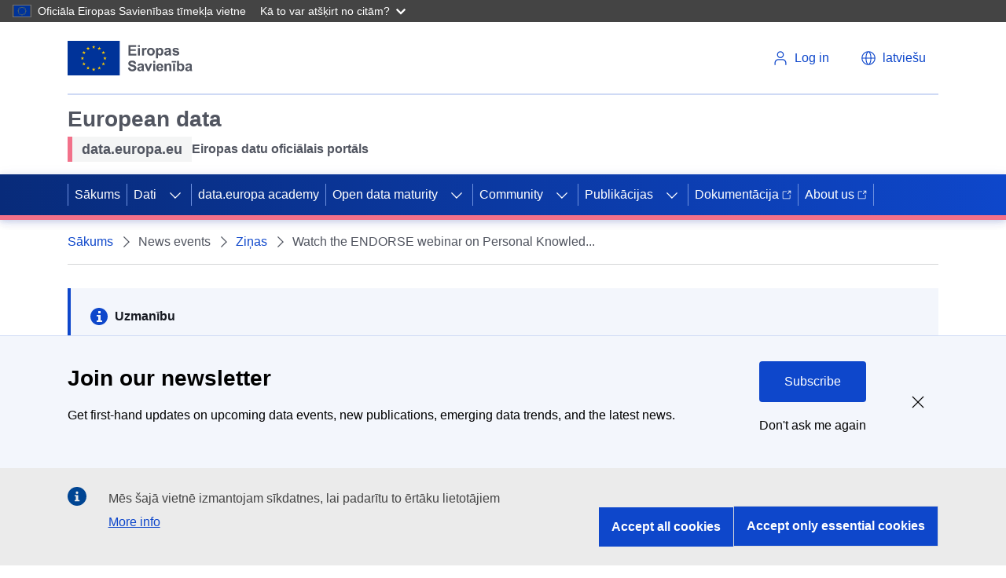

--- FILE ---
content_type: text/css
request_url: https://data.europa.eu/sites/default/files/css/css_vycvUQrcMe2U-LvtNVSHrB6Doe4QyjDOSwk9qxf6-FA.css?delta=1&language=lv&theme=edp3&include=eJxLTSkw1k9NztFNLdVJBbGLUlNSizPT83RSS-OT8_OzM1OBVG5BTmZiXnKqPjbB-JTUtMTSnBKd4sriktRc_aTE4lQAnnEhgw
body_size: 73954
content:
/* @license GPL-2.0-or-later https://www.drupal.org/licensing/faq */
.ecl blockquote:is([class*=ecl-u-]),.ecl blockquote:not([class*=ecl-],[class*=wt-]),.ecl-blockquote{-webkit-border-start:8px solid #0e47cb;border-end-start-radius:4px;border-inline-start:8px solid #0e47cb;border-start-start-radius:4px;margin:0;padding-bottom:.75rem;-webkit-padding-start:1rem;padding-inline-start:1rem;padding-top:.75rem}.ecl blockquote:is([class*=ecl-u-]),.ecl blockquote:not([class*=ecl-],[class*=wt-]),.ecl-blockquote__citation{color:#515560;font:normal normal 400 1.125rem/1.75rem arial,sans-serif;font-style:italic;margin:0;max-width:65ch;quotes:"‘" "’"}.ecl blockquote:is([class*=ecl-u-]):before,.ecl blockquote:not([class*=ecl-],[class*=wt-]):before,.ecl-blockquote__citation:before{content:open-quote}.ecl blockquote:is([class*=ecl-u-]):after,.ecl blockquote:not([class*=ecl-],[class*=wt-]):after,.ecl-blockquote__citation:after{content:close-quote}.ecl blockquote[lang=bg]:is([class*=ecl-u-]),.ecl blockquote[lang=bg]:not([class*=ecl-],[class*=wt-]),.ecl blockquote[lang=cs]:is([class*=ecl-u-]),.ecl blockquote[lang=cs]:not([class*=ecl-],[class*=wt-]),.ecl blockquote[lang=de]:is([class*=ecl-u-]),.ecl blockquote[lang=de]:not([class*=ecl-],[class*=wt-]),.ecl blockquote[lang=et]:is([class*=ecl-u-]),.ecl blockquote[lang=et]:not([class*=ecl-],[class*=wt-]),.ecl blockquote[lang=lt]:is([class*=ecl-u-]),.ecl blockquote[lang=lt]:not([class*=ecl-],[class*=wt-]),.ecl blockquote[lang=sk]:is([class*=ecl-u-]),.ecl blockquote[lang=sk]:not([class*=ecl-],[class*=wt-]),.ecl blockquote[lang=sl]:is([class*=ecl-u-]),.ecl blockquote[lang=sl]:not([class*=ecl-],[class*=wt-]),.ecl-blockquote__citation[lang=bg],.ecl-blockquote__citation[lang=cs],.ecl-blockquote__citation[lang=de],.ecl-blockquote__citation[lang=et],.ecl-blockquote__citation[lang=lt],.ecl-blockquote__citation[lang=sk],.ecl-blockquote__citation[lang=sl]{quotes:"„" "“"}.ecl blockquote[lang=hr]:is([class*=ecl-u-]),.ecl blockquote[lang=hr]:not([class*=ecl-],[class*=wt-]),.ecl blockquote[lang=hu]:is([class*=ecl-u-]),.ecl blockquote[lang=hu]:not([class*=ecl-],[class*=wt-]),.ecl blockquote[lang=pl]:is([class*=ecl-u-]),.ecl blockquote[lang=pl]:not([class*=ecl-],[class*=wt-]),.ecl blockquote[lang=ro]:is([class*=ecl-u-]),.ecl blockquote[lang=ro]:not([class*=ecl-],[class*=wt-]),.ecl-blockquote__citation[lang=hr],.ecl-blockquote__citation[lang=hu],.ecl-blockquote__citation[lang=pl],.ecl-blockquote__citation[lang=ro]{quotes:"„" "”"}.ecl blockquote[lang=da]:is([class*=ecl-u-]),.ecl blockquote[lang=da]:not([class*=ecl-],[class*=wt-]),.ecl-blockquote__citation[lang=da]{quotes:"»" "«"}.ecl blockquote[lang=el]:is([class*=ecl-u-]),.ecl blockquote[lang=el]:not([class*=ecl-],[class*=wt-]),.ecl blockquote[lang=es]:is([class*=ecl-u-]),.ecl blockquote[lang=es]:not([class*=ecl-],[class*=wt-]),.ecl blockquote[lang=fr]:is([class*=ecl-u-]),.ecl blockquote[lang=fr]:not([class*=ecl-],[class*=wt-]),.ecl blockquote[lang=it]:is([class*=ecl-u-]),.ecl blockquote[lang=it]:not([class*=ecl-],[class*=wt-]),.ecl blockquote[lang=pt]:is([class*=ecl-u-]),.ecl blockquote[lang=pt]:not([class*=ecl-],[class*=wt-]),.ecl-blockquote__citation[lang=el],.ecl-blockquote__citation[lang=es],.ecl-blockquote__citation[lang=fr],.ecl-blockquote__citation[lang=it],.ecl-blockquote__citation[lang=pt]{quotes:"«" "»"}.ecl blockquote[lang=fi]:is([class*=ecl-u-]),.ecl blockquote[lang=fi]:not([class*=ecl-],[class*=wt-]),.ecl blockquote[lang=sv]:is([class*=ecl-u-]),.ecl blockquote[lang=sv]:not([class*=ecl-],[class*=wt-]),.ecl-blockquote__citation[lang=fi],.ecl-blockquote__citation[lang=sv]{quotes:"”" "”"}.ecl blockquote[lang=lv]:is([class*=ecl-u-]),.ecl blockquote[lang=lv]:not([class*=ecl-],[class*=wt-]),.ecl blockquote[lang=mt]:is([class*=ecl-u-]),.ecl blockquote[lang=mt]:not([class*=ecl-],[class*=wt-]),.ecl blockquote[lang=nl]:is([class*=ecl-u-]),.ecl blockquote[lang=nl]:not([class*=ecl-],[class*=wt-]),.ecl-blockquote__citation[lang=lv],.ecl-blockquote__citation[lang=mt],.ecl-blockquote__citation[lang=nl]{quotes:"“" "”"}.ecl-blockquote__quote{margin:0}.ecl blockquote cite:is([class*=ecl-u-]),.ecl blockquote cite:not([class*=ecl-],[class*=wt-]),.ecl-blockquote__attribution{margin-top:1rem;max-width:65ch}.ecl blockquote cite:is([class*=ecl-u-]),.ecl blockquote cite:not([class*=ecl-],[class*=wt-]),.ecl-blockquote__author{color:#515560;font:normal normal 400 .875rem/1.25rem arial,sans-serif;font-weight:400}.ecl blockquote img:is([class*=ecl-u-]),.ecl blockquote img:not([class*=ecl-],[class*=wt-]),.ecl-blockquote__image{aspect-ratio:1/1;height:120px;margin-top:.75rem;object-fit:cover;width:120px}@media (min-width:480px){.ecl blockquote:is([class*=ecl-u-]),.ecl blockquote:not([class*=ecl-],[class*=wt-]),.ecl-blockquote{padding-bottom:1rem;-webkit-padding-start:1.5rem;padding-inline-start:1.5rem;padding-top:1rem}.ecl blockquote:is([class*=ecl-u-]),.ecl blockquote:not([class*=ecl-],[class*=wt-]),.ecl-blockquote__citation{font:normal normal 400 1.5rem/1.75rem arial,sans-serif;font-style:italic}.ecl blockquote cite:is([class*=ecl-u-]),.ecl blockquote cite:not([class*=ecl-],[class*=wt-]),.ecl-blockquote__attribution{margin-top:1.5rem}.ecl blockquote cite:is([class*=ecl-u-]),.ecl blockquote cite:not([class*=ecl-],[class*=wt-]),.ecl-blockquote__author{font:normal normal 400 1rem/1.5rem arial,sans-serif;font-weight:400}}@media (min-width:996px){.ecl blockquote:is([class*=ecl-u-]),.ecl blockquote:not([class*=ecl-],[class*=wt-]),.ecl-blockquote{-webkit-border-start:0;border-inline-start:0;display:flex;flex-direction:row-reverse;justify-content:flex-end;padding:0}.ecl blockquote:is([class*=ecl-u-]),.ecl blockquote:not([class*=ecl-],[class*=wt-]),.ecl-blockquote__body{-webkit-border-start:8px solid #0e47cb;border-end-start-radius:4px;border-inline-start:8px solid #0e47cb;border-start-start-radius:4px;display:inline-block;padding-bottom:1rem;-webkit-padding-start:1.5rem;padding-inline-start:1.5rem;padding-top:1rem}.ecl blockquote:is([class*=ecl-u-]),.ecl blockquote:not([class*=ecl-],[class*=wt-]),.ecl-blockquote__citation{font:normal normal 400 1.5rem/1.75rem arial,sans-serif;font-style:italic}.ecl blockquote cite:is([class*=ecl-u-]),.ecl blockquote cite:not([class*=ecl-],[class*=wt-]),.ecl-blockquote__attribution{margin-top:1.5rem}.ecl blockquote cite:is([class*=ecl-u-]),.ecl blockquote cite:not([class*=ecl-],[class*=wt-]),.ecl-blockquote__author{font:normal normal 400 1.125rem/1.75rem arial,sans-serif;font-weight:400}.ecl blockquote img:is([class*=ecl-u-]),.ecl blockquote img:not([class*=ecl-],[class*=wt-]),.ecl-blockquote__image{-webkit-margin-end:1.5rem;margin-inline-end:1.5rem;margin-top:0}}.ecl button:is([class*=ecl-u-]),.ecl button:not([class*=ecl-],[class*=wt-]),.ecl-button{-webkit-appearance:none;-moz-appearance:none;appearance:none;background:none;border-radius:4px;border-width:0;box-sizing:border-box;cursor:pointer;display:inline-block;font:normal normal 400 1rem/1.25rem arial,sans-serif;font-weight:400;margin:0;padding:.75rem 1rem;text-decoration:none}.ecl button:active:is([class*=ecl-u-]),.ecl button:active:not([class*=ecl-],[class*=wt-]),.ecl button:hover:is([class*=ecl-u-]),.ecl button:hover:not([class*=ecl-],[class*=wt-]),.ecl-button:active,.ecl-button:hover{box-shadow:0 2px 4px rgba(9,49,142,.08),0 0 10px rgba(9,49,142,.04),0 4px 5px rgba(9,49,142,.04),0 -4px 4px rgba(9,49,142,.04);text-decoration:none}.ecl button:focus-visible:is([class*=ecl-u-]),.ecl button:focus-visible:not([class*=ecl-],[class*=wt-]),.ecl-button:focus-visible{outline:2px solid #fff;outline-offset:-4px;text-decoration:none}.ecl button[disabled]:is([class*=ecl-u-]),.ecl button[disabled]:not([class*=ecl-],[class*=wt-]),.ecl-button[disabled],.ecl-button[disabled]:hover{cursor:not-allowed;text-decoration:none}.ecl-button__container{align-items:center;display:flex}.ecl-button__icon{flex-shrink:0}.ecl-button__icon+.ecl-button__label,.ecl-button__icon--before{-webkit-margin-end:.5rem;margin-inline-end:.5rem}.ecl-button__icon--after,.ecl-button__label+.ecl-button__icon{-webkit-margin-start:.5rem;margin-inline-start:.5rem}.ecl-button__icon:only-child{margin:0}.ecl-button--primary{background-color:#0e47cb;color:#fff}.ecl-button--primary:active,.ecl-button--primary:hover{background-color:#3e6cd5}.ecl-button--primary[disabled]{background-color:rgba(14,71,203,.5);color:hsla(0,0%,100%,.5)}.ecl-button--primary[disabled]:hover{background-color:rgba(62,108,213,.5);color:hsla(0,0%,100%,.5)}.ecl button:is([class*=ecl-u-]),.ecl button:not([class*=ecl-],[class*=wt-]),.ecl-button--secondary{background-color:#fff;border:2px solid #0e47cb;color:#0e47cb;padding:calc(.75rem - 2px) calc(1rem - 2px)}.ecl button:active:is([class*=ecl-u-]),.ecl button:active:not([class*=ecl-],[class*=wt-]),.ecl button:hover:is([class*=ecl-u-]),.ecl button:hover:not([class*=ecl-],[class*=wt-]),.ecl-button--secondary:active,.ecl-button--secondary:hover{border-color:#0e47cb;color:#0e47cb}.ecl button:focus-visible:is([class*=ecl-u-]),.ecl button:focus-visible:not([class*=ecl-],[class*=wt-]),.ecl-button--secondary:focus-visible{box-shadow:inset 0 0 0 4px #0e47cb;outline:2px solid #fff}.ecl button[disabled]:is([class*=ecl-u-]),.ecl button[disabled]:not([class*=ecl-],[class*=wt-]),.ecl-button--secondary[disabled]{background-color:hsla(0,0%,100%,.5);border-color:rgba(14,71,203,.5);color:rgba(14,71,203,.5)}.ecl button[disabled]:hover:is([class*=ecl-u-]),.ecl button[disabled]:hover:not([class*=ecl-],[class*=wt-]),.ecl-button--secondary[disabled]:hover{border-color:rgba(14,71,203,.5);color:rgba(14,71,203,.5)}.ecl-button--ghost{color:#0e47cb}.ecl-button--ghost:active,.ecl-button--ghost:hover{color:#0e47cb}.ecl-button--ghost:focus-visible{outline:2px solid #0e47cb}.ecl-button--ghost[disabled]{color:rgba(14,71,203,.5)}.ecl-button--ghost[disabled]:hover{color:rgba(14,71,203,.5)}.ecl-button--call{background-color:#fc0;color:#171a22}.ecl-button--call:active,.ecl-button--call:hover{background-color:#fc0;border-color:#fc0}.ecl-button--call:focus-visible{outline:2px solid #000}.ecl-button--call[disabled]{background-color:rgba(255,204,0,.5);color:rgba(23,26,34,.5)}.ecl-button--call[disabled]:hover{background-color:rgba(255,204,0,.5)}.ecl dl:is([class*=ecl-u-]),.ecl dl:not([class*=ecl-],[class*=wt-]),.ecl-description-list{margin:0}.ecl dt:is([class*=ecl-u-]),.ecl dt:not([class*=ecl-],[class*=wt-]),.ecl-description-list__term{color:#171a22;font:normal normal 400 1.125rem/1.75rem arial,sans-serif;font-weight:700;margin-top:1rem;max-width:80ch;overflow-wrap:break-word}.ecl dt:first-child:is([class*=ecl-u-]),.ecl dt:first-child:not([class*=ecl-],[class*=wt-]),.ecl-description-list__term:first-child{margin-top:0}.ecl-description-list__definition-item--hidden{display:none}.ecl-description-list__term+.ecl-description-list__term{margin-top:.25rem}.ecl dd:is([class*=ecl-u-]),.ecl dd:not([class*=ecl-],[class*=wt-]),.ecl-description-list__definition{color:#171a22;font:normal normal 400 1rem/1.5rem arial,sans-serif;-webkit-margin-start:0;margin-inline-start:0;margin-top:.5rem;max-width:80ch}.ecl-description-list__see_more{display:inline;-webkit-margin-start:1rem;margin-inline-start:1rem}.ecl-description-list__definition--link{align-items:flex-start;display:flex;flex-direction:column}.ecl-description-list__definition--link .ecl-description-list__see_more{-webkit-margin-start:0;margin-inline-start:0;margin-top:.75rem}.ecl-description-list__definition--link .ecl-description-list__definition-item{margin-top:.75rem}.ecl-description-list__definition--link .ecl-description-list__definition-item:first-child{margin-top:0}.ecl-description-list__definition--inline{display:inline-block;margin-bottom:-.5rem}.ecl-description-list__definition--inline .ecl-description-list__definition-item{-webkit-border-end:1px solid #171a22;border-inline-end:1px solid #171a22;display:inline;-webkit-margin-end:.5rem;margin-inline-end:.5rem;margin-bottom:.5rem;-webkit-padding-end:.5rem;padding-inline-end:.5rem;unicode-bidi:-webkit-isolate;unicode-bidi:isolate}.ecl-description-list__definition--inline .ecl-description-list__definition-item.ecl-description-list__definition-item--hidden{display:none}.ecl-description-list__definition--inline .ecl-description-list__definition-item.ecl-description-list__definition-item--last-visible,.ecl-description-list__definition--inline .ecl-description-list__definition-item:last-child{border-inline-end-width:0;-webkit-margin-end:0;margin-inline-end:0;-webkit-padding-end:0;padding-inline-end:0}.ecl-description-list__definition--taxonomy{color:#515560;display:inline-block;margin-bottom:-.5rem}.ecl-description-list__definition--taxonomy .ecl-description-list__definition-item{display:inline;-webkit-margin-end:1rem;margin-inline-end:1rem;margin-bottom:.5rem;-webkit-padding-start:1rem;padding-inline-start:1rem;position:relative}.ecl-description-list__definition--taxonomy .ecl-description-list__definition-item.ecl-description-list__definition-item--hidden{display:none}.ecl-description-list__definition--taxonomy .ecl-description-list__definition-item:before{background-color:#0e47cb;border-radius:50%;content:"";display:block;height:4px;left:-2px;position:absolute;top:8px;width:4px}.ecl-description-list__definition--taxonomy .ecl-description-list__definition-item:first-child{-webkit-padding-start:0;padding-inline-start:0}.ecl-description-list__definition--taxonomy .ecl-description-list__definition-item:first-child:before{display:none}.ecl-description-list__definition--taxonomy .ecl-description-list__definition-item:last-child{-webkit-margin-start:0;margin-inline-start:0}.ecl-description-list__definition--taxonomy .ecl-description-list__definition-item.ecl-description-list__definition-item--last-visible{-webkit-margin-end:0;margin-inline-end:0}@media (min-width:996px){.ecl dl:is([class*=ecl-u-]),.ecl dl:not([class*=ecl-],[class*=wt-]),.ecl-description-list--horizontal{display:grid;grid-template-columns:210px fit-content(80ch)}.ecl .ecl-description-list--horizontal dt:is([class*=ecl-u-]),.ecl .ecl-description-list--horizontal dt:not([class*=ecl-],[class*=wt-]),.ecl dl:is([class*=ecl-u-]) .ecl-description-list__term,.ecl dl:is([class*=ecl-u-]) dt:is([class*=ecl-u-]),.ecl dl:is([class*=ecl-u-]) dt:not([class*=ecl-],[class*=wt-]),.ecl dl:not([class*=ecl-],[class*=wt-]) .ecl-description-list__term,.ecl dl:not([class*=ecl-],[class*=wt-]) dt:is([class*=ecl-u-]),.ecl dl:not([class*=ecl-],[class*=wt-]) dt:not([class*=ecl-],[class*=wt-]),.ecl-description-list--horizontal .ecl dt:is([class*=ecl-u-]),.ecl-description-list--horizontal .ecl dt:not([class*=ecl-],[class*=wt-]),.ecl-description-list--horizontal .ecl-description-list__term{margin-top:1rem}.ecl dl:is([class*=ecl-u-]) .ecl-description-list__term:first-of-type,.ecl dl:not([class*=ecl-],[class*=wt-]) .ecl-description-list__term:first-of-type,.ecl-description-list--horizontal .ecl-description-list__term:first-of-type{margin-top:0}.ecl .ecl-description-list--horizontal dd:is([class*=ecl-u-]),.ecl .ecl-description-list--horizontal dd:not([class*=ecl-],[class*=wt-]),.ecl dl:is([class*=ecl-u-]) .ecl-description-list__definition,.ecl dl:is([class*=ecl-u-]) dd:is([class*=ecl-u-]),.ecl dl:is([class*=ecl-u-]) dd:not([class*=ecl-],[class*=wt-]),.ecl dl:not([class*=ecl-],[class*=wt-]) .ecl-description-list__definition,.ecl dl:not([class*=ecl-],[class*=wt-]) dd:is([class*=ecl-u-]),.ecl dl:not([class*=ecl-],[class*=wt-]) dd:not([class*=ecl-],[class*=wt-]),.ecl-description-list--horizontal .ecl dd:is([class*=ecl-u-]),.ecl-description-list--horizontal .ecl dd:not([class*=ecl-],[class*=wt-]),.ecl-description-list--horizontal .ecl-description-list__definition{align-items:flex-start;-webkit-margin-start:2rem;margin-inline-start:2rem;margin-top:1rem;overflow-wrap:break-word}.ecl dl:is([class*=ecl-u-]) .ecl-description-list__definition:first-of-type,.ecl dl:not([class*=ecl-],[class*=wt-]) .ecl-description-list__definition:first-of-type,.ecl-description-list--horizontal .ecl-description-list__definition:first-of-type{margin-top:0}}.ecl a:is([class*=ecl-u-]),.ecl a:not([class*=ecl-],[class*=wt-]),.ecl-link{color:#0e47cb;margin:0;text-decoration:underline}.ecl a:hover:is([class*=ecl-u-]),.ecl a:hover:not([class*=ecl-],[class*=wt-]),.ecl-link:hover{color:#082b7a}.ecl a:focus-visible:is([class*=ecl-u-]),.ecl a:focus-visible:not([class*=ecl-],[class*=wt-]),.ecl-link:focus-visible{border-radius:2px;outline:2px solid #0e47cb;outline-offset:2px}.ecl a:visited:is([class*=ecl-u-]),.ecl a:visited:not([class*=ecl-],[class*=wt-]),.ecl-link:visited{color:#510dcd}.ecl-link--no-visited:visited{color:#0e47cb}.ecl-link--no-visited:visited:focus-visible,.ecl-link--no-visited:visited:hover{color:#082b7a}.ecl-link--icon-after,.ecl-link--icon-before{display:inline}.ecl-link--icon{text-decoration:none}.ecl-link--icon .ecl-link__icon{fill:currentcolor;position:relative;top:-1px;vertical-align:middle}.ecl-link--icon:not(.ecl-link--standalone,.ecl-link--cta,.ecl-link--primary,.ecl-link--secondary) .ecl-link__label{text-decoration:underline}.ecl-link--icon-before .ecl-link__icon{-webkit-margin-end:.5rem;margin-inline-end:.5rem}.ecl-link--icon-after .ecl-link__icon{-webkit-margin-start:.5rem;margin-inline-start:.5rem}.ecl-link--negative{color:#00e9ff}.ecl-link--negative:focus-visible,.ecl-link--negative:hover{color:#b3f8ff}.ecl-link--negative:focus-visible.ecl-link--standalone,.ecl-link--negative:hover.ecl-link--standalone{color:#b3f8ff}.ecl-link--negative:focus-visible{color:#00e9ff;outline-color:#00e9ff}.ecl-link--negative:visited{color:#bf9af1}.ecl-link--negative.ecl-link--no-visited:visited{color:#00e9ff}.ecl-link--negative.ecl-link--no-visited:visited:focus-visible,.ecl-link--negative.ecl-link--no-visited:visited:hover{color:#b3f8ff}.ecl-link--negative.ecl-link--no-visited:visited:focus-visible.ecl-link--standalone,.ecl-link--negative.ecl-link--no-visited:visited:hover.ecl-link--standalone{color:#b3f8ff}.ecl-link--standalone{font-family:arial,sans-serif;text-decoration:none}.ecl-link--standalone:focus-visible,.ecl-link--standalone:hover{text-decoration:underline}.ecl-link--cta,.ecl-link--primary,.ecl-link--secondary{border-radius:4px;box-sizing:border-box;display:inline-block;font:normal normal 400 1rem/1.25rem arial,sans-serif;font-weight:400;padding:.75rem 1rem;text-decoration:none}.ecl-link--cta:active,.ecl-link--cta:hover,.ecl-link--primary:active,.ecl-link--primary:hover,.ecl-link--secondary:active,.ecl-link--secondary:hover{box-shadow:0 2px 4px rgba(9,49,142,.08),0 0 10px rgba(9,49,142,.04),0 4px 5px rgba(9,49,142,.04),0 -4px 4px rgba(9,49,142,.04)}.ecl-link--cta:focus-visible,.ecl-link--primary:focus-visible,.ecl-link--secondary:focus-visible{border-radius:4px;outline:2px solid #fff;outline-offset:-4px;text-decoration:none}.ecl-link--cta{background-color:#fc0;color:#171a22}.ecl-link--cta:active,.ecl-link--cta:hover{background-color:#fc0;color:#171a22}.ecl-link--cta:focus{color:#171a22}.ecl-link--cta:focus-visible{outline-color:#000}.ecl-link--cta:visited{color:#510dcd}.ecl-link--cta.ecl-link--no-visited:visited{color:#171a22}.ecl-link--cta.ecl-link--no-visited:visited:active,.ecl-link--cta.ecl-link--no-visited:visited:hover{color:#171a22}.ecl-link--primary{background-color:#0e47cb;color:#fff}.ecl-link--primary:active,.ecl-link--primary:hover{background-color:#3e6cd5;color:#fff}.ecl-link--primary:focus{color:#fff}.ecl-link--primary:visited{color:#d2bfdd}.ecl-link--primary.ecl-link--no-visited:visited{color:#fff}.ecl-link--primary.ecl-link--no-visited:visited:active,.ecl-link--primary.ecl-link--no-visited:visited:hover{color:#fff}.ecl-link--secondary{background-color:#fff;border:2px solid #0e47cb;color:#0e47cb;padding:calc(.75rem - 2px) calc(1rem - 2px)}.ecl-link--secondary:active,.ecl-link--secondary:hover{border-color:#0a328e;color:#0e47cb}.ecl-link--secondary:focus{color:#0e47cb}.ecl-link--secondary:focus-visible{box-shadow:inset 0 0 0 4px #0e47cb;outline:2px solid #fff}.ecl-link--secondary:visited{color:#510dcd}.ecl-link--secondary.ecl-link--no-visited:visited{color:#0e47cb}.ecl-link--secondary.ecl-link--no-visited:visited:active,.ecl-link--secondary.ecl-link--no-visited:visited:hover{color:#0e47cb}.ecl ol:is([class*=ecl-u-]),.ecl ol:not([class*=ecl-],[class*=wt-]),.ecl-ordered-list{color:#515560;font:normal normal 400 1rem/1.5rem arial,sans-serif;list-style-position:inside;margin:0;padding:0}.ecl ol ol:is([class*=ecl-u-]),.ecl ol ol:not([class*=ecl-],[class*=wt-]),.ecl ol ul:is([class*=ecl-u-]),.ecl ol ul:not([class*=ecl-],[class*=wt-]),.ecl-ordered-list .ecl-ordered-list,.ecl-ordered-list .ecl-unordered-list{margin-top:.5rem;-webkit-padding-start:1.5rem;padding-inline-start:1.5rem}.ecl ol li:is([class*=ecl-u-]),.ecl ol li:not([class*=ecl-],[class*=wt-]),.ecl-ordered-list__item{margin-top:.5rem;max-width:80ch}.ecl ol li:first-child:is([class*=ecl-u-]),.ecl ol li:first-child:not([class*=ecl-],[class*=wt-]),.ecl-ordered-list__item:first-child{margin-top:0}.ecl table:is([class*=ecl-u-]),.ecl table:not([class*=ecl-],[class*=wt-]),.ecl-table{border-collapse:collapse;color:#171a22;font:normal normal 400 1rem/1.25rem arial,sans-serif;margin:0;width:100%}.ecl-table-responsive{overflow-x:auto}.ecl thead:is([class*=ecl-u-]),.ecl thead:not([class*=ecl-],[class*=wt-]),.ecl-table__head{background-color:#f3f6fc;display:table-header-group}.ecl th:is([class*=ecl-u-]),.ecl th:not([class*=ecl-],[class*=wt-]),.ecl-table__header{font-weight:700;padding:.75rem 1rem;text-align:start;vertical-align:bottom}.ecl tr:is([class*=ecl-u-]),.ecl tr:not([class*=ecl-],[class*=wt-]),.ecl-table__row{border-bottom:1px solid #cfdaf5;border-top-width:0}.ecl-table__head .ecl-table__row:first-child{border-bottom:2px solid #6e91e0}.ecl-table__head .ecl-table__row:first-child .ecl-table__header{padding-top:1.5rem}.ecl td:is([class*=ecl-u-]),.ecl td:not([class*=ecl-],[class*=wt-]),.ecl-table__cell{border-width:0;display:table-cell;padding:.75rem 2rem .75rem 1rem}.ecl td:is([class*=ecl-u-]):before,.ecl td:not([class*=ecl-],[class*=wt-]):before,.ecl-table__cell:before{display:none}.ecl-table--zebra .ecl-table__cell:nth-of-type(2n){background-color:#f4f5f5}@media (min-width:996px){.ecl-table--zebra .ecl-table__body .ecl-table__row:nth-of-type(2n){background-color:#f4f5f5}.ecl-table--zebra .ecl-table__cell:nth-of-type(2n){background-color:transparent}}.ecl-table__cell[data-ecl-table-header-group]{padding-top:calc(3.5rem + 1px);position:relative}.ecl-table__cell--group:before{background-color:#fff;border-inline-end-color:#fff;-webkit-margin-start:-.75rem;margin-inline-start:-.75rem;-webkit-margin-end:0;margin-inline-end:0;-webkit-padding-start:1.5rem;padding-inline-start:1.5rem}@media (min-width:996px){.ecl-table__head .ecl-table__row:not(:first-child){background-color:#fff;border-bottom-width:0}.ecl-table__head .ecl-table__row:not(:first-child) .ecl-table__header:not(:empty){background-color:#f3f6fc}.ecl-table__cell[data-ecl-table-header-group]:after{display:none}.ecl-table__cell--group{-webkit-padding-start:.75rem;padding-inline-start:.75rem}.ecl-table__cell[data-ecl-table-header-group]{padding-top:.75rem}}.ecl-table__header[data-ecl-table-sort-toggle]{cursor:pointer;-webkit-padding-start:2.25rem;padding-inline-start:2.25rem;position:relative}.ecl-table__arrow{background-color:transparent;border:0;cursor:pointer;height:36px;left:.25rem;margin-top:-.5rem;position:absolute;width:25px}.ecl-table__arrow:focus-visible{outline:2px solid #0e47cb;outline-offset:-4px}.ecl-table__icon{left:0;position:absolute}.ecl-table__icon-up{fill:#3e6cd5;top:0}.ecl-table__icon-down{fill:#3e6cd5;top:.75rem;transform:rotate(180deg)}.ecl-table__header[aria-sort=ascending] .ecl-table__icon-down{fill:#082b7a}.ecl-table__header[aria-sort=descending] .ecl-table__icon-up{fill:#082b7a}@media (max-width:995px){.ecl-table:not(.ecl-table--simple) .ecl-table__head{display:none}.ecl-table:not(.ecl-table--simple) .ecl-table__cell{border-top:1px solid #cfdaf5;display:flex;padding:.75rem}.ecl-table:not(.ecl-table--simple) .ecl-table__cell:before{background-color:#f3f6fc;-webkit-border-end:2px solid #6e91e0;border-inline-end:2px solid #6e91e0;content:attr(data-ecl-table-header);display:block;flex-basis:10rem;flex-grow:0;flex-shrink:0;font-weight:700;margin-bottom:-.75rem;-webkit-margin-start:-.75rem;margin-inline-start:-.75rem;-webkit-margin-end:.75rem;margin-inline-end:.75rem;margin-top:-.75rem;padding-bottom:.75rem;-webkit-padding-start:.75rem;padding-inline-start:.75rem;-webkit-padding-end:1rem;padding-inline-end:1rem;padding-top:.75rem}.ecl-table:not(.ecl-table--simple) .ecl-table__cell:last-of-type{border-bottom:1px solid #cfdaf5;margin-bottom:1.5rem}.ecl-table:not(.ecl-table--simple) .ecl-table__cell[data-ecl-table-header-group]{display:grid;grid-template-columns:calc(11.75rem + 2px) 1fr;grid-template-rows:auto 1fr}.ecl-table:not(.ecl-table--simple) .ecl-table__cell[data-ecl-table-header-group]:after{background-color:#f3f6fc;border-bottom:1px solid #cfdaf5;content:attr(data-ecl-table-header-group);display:block;font-weight:700;grid-column:span 2;left:-.75rem;order:-1;padding:.75rem;position:relative;right:-.75rem;top:-.75rem;width:100%}}.ecl ul:is([class*=ecl-u-]),.ecl ul:not([class*=ecl-],[class*=wt-],[class*=highcharts-]),.ecl-unordered-list{color:#515560;font:normal normal 400 1rem/1.5rem arial,sans-serif;list-style-position:outside;margin:0;-webkit-padding-start:.75rem;padding-inline-start:.75rem}.ecl ul ol:is([class*=ecl-u-]),.ecl ul ol:not([class*=ecl-],[class*=wt-],[class*=highcharts-]),.ecl ul ul:is([class*=ecl-u-]),.ecl ul ul:not([class*=ecl-],[class*=wt-],[class*=highcharts-]),.ecl-unordered-list .ecl-ordered-list,.ecl-unordered-list .ecl-unordered-list{margin-top:.5rem;-webkit-padding-start:.75rem;padding-inline-start:.75rem}.ecl ul li:is([class*=ecl-u-]),.ecl ul li:not([class*=ecl-],[class*=wt-],[class*=highcharts-]),.ecl-unordered-list__item{-webkit-margin-start:1rem;margin-inline-start:1rem;margin-top:.5rem;max-width:calc(80ch - 2.5rem);-webkit-padding-start:.25rem;padding-inline-start:.25rem}.ecl ul li:first-child:is([class*=ecl-u-]),.ecl ul li:first-child:not([class*=ecl-],[class*=wt-],[class*=highcharts-]),.ecl-unordered-list__item:first-child{margin-top:0}.ecl-unordered-list--no-bullet{list-style:none;-webkit-padding-start:0;padding-inline-start:0}.ecl-unordered-list--no-bullet .ecl-unordered-list{-webkit-padding-start:1rem;padding-inline-start:1rem}.ecl-unordered-list--no-bullet>.ecl-unordered-list__item{-webkit-margin-start:0;margin-inline-start:0;-webkit-padding-start:0;padding-inline-start:0}.ecl-unordered-list--divider{list-style:none;-webkit-padding-start:0;padding-inline-start:0}.ecl-unordered-list--divider>.ecl-unordered-list__item{border-bottom:1px solid #cfdaf5;margin-bottom:1rem;-webkit-margin-start:0;margin-inline-start:0;padding-bottom:1rem;-webkit-padding-start:0;padding-inline-start:0}.ecl-unordered-list--divider>.ecl-unordered-list__item:last-child{margin-bottom:0}.ecl-unordered-list--divider .ecl-unordered-list{-webkit-padding-start:1rem;padding-inline-start:1rem}.ecl h1:is([class*=ecl-u-]),.ecl h1:not([class*=ecl-],[class*=wt-]),.ecl-u-type-heading-1{color:#262b38;font:normal normal 400 2.25rem/2.75rem arial,sans-serif!important;font-weight:400!important}@media (min-width:768px){.ecl h1:is([class*=ecl-u-]),.ecl h1:not([class*=ecl-],[class*=wt-]),.ecl-u-type-heading-1{font:normal normal 400 2.625rem/3.25rem arial,sans-serif!important;font-weight:400!important}}.ecl h2:is([class*=ecl-u-]),.ecl h2:not([class*=ecl-],[class*=wt-]),.ecl-u-type-heading-2{color:#262b38;font:normal normal 400 2rem/2.5rem arial,sans-serif!important;font-weight:400!important}@media (min-width:768px){.ecl h2:is([class*=ecl-u-]),.ecl h2:not([class*=ecl-],[class*=wt-]),.ecl-u-type-heading-2{font:normal normal 400 2.25rem/2.75rem arial,sans-serif!important;font-weight:400!important}}.ecl h3:is([class*=ecl-u-]),.ecl h3:not([class*=ecl-],[class*=wt-]),.ecl-u-type-heading-3{color:#262b38;font:normal normal 400 1.75rem/2rem arial,sans-serif!important;font-weight:400!important}@media (min-width:768px){.ecl h3:is([class*=ecl-u-]),.ecl h3:not([class*=ecl-],[class*=wt-]),.ecl-u-type-heading-3{font:normal normal 400 2rem/2.5rem arial,sans-serif!important;font-weight:400!important}}.ecl h4:is([class*=ecl-u-]),.ecl h4:not([class*=ecl-],[class*=wt-]),.ecl-u-type-heading-4{color:#262b38;font:normal normal 400 1.5rem/1.75rem arial,sans-serif!important;font-weight:400!important}@media (min-width:768px){.ecl h4:is([class*=ecl-u-]),.ecl h4:not([class*=ecl-],[class*=wt-]),.ecl-u-type-heading-4{font:normal normal 400 1.75rem/2rem arial,sans-serif!important;font-weight:400!important}}.ecl h5:is([class*=ecl-u-]),.ecl h5:not([class*=ecl-],[class*=wt-]),.ecl-u-type-heading-5{color:#262b38;font:normal normal 400 1.25rem/1.5rem arial,sans-serif!important;font-weight:400!important}@media (min-width:768px){.ecl h5:is([class*=ecl-u-]),.ecl h5:not([class*=ecl-],[class*=wt-]),.ecl-u-type-heading-5{font:normal normal 400 1.5rem/1.75rem arial,sans-serif!important;font-weight:400!important}}.ecl h6:is([class*=ecl-u-]),.ecl h6:not([class*=ecl-],[class*=wt-]),.ecl-u-type-heading-6{color:#262b38;font:normal normal 400 1.125rem/1.75rem arial,sans-serif!important;font-weight:400!important}@media (min-width:768px){.ecl h6:is([class*=ecl-u-]),.ecl h6:not([class*=ecl-],[class*=wt-]),.ecl-u-type-heading-6{font:normal normal 400 1.25rem/1.75rem arial,sans-serif!important;font-weight:400!important}}.ecl-u-type-paragraph,.ecl-u-type-paragraph-m{color:#515560!important;font:normal normal 400 1rem/1.5rem arial,sans-serif!important;max-width:80ch!important}.ecl p:is([class*=ecl-u-]),.ecl p:not([class*=ecl-],[class*=wt-]){color:#515560;font:normal normal 400 1rem/1.5rem arial,sans-serif;max-width:80ch!important}.ecl-u-type-paragraph-lead{color:#515560;font:normal normal 400 1.125rem/1.75rem arial,sans-serif!important;max-width:80ch!important}@media (min-width:768px){.ecl-u-type-paragraph-lead{font:normal normal 400 1.25rem/1.75rem arial,sans-serif!important}}.ecl-u-type-paragraph-s{color:#515560;font:normal normal 400 .875rem/1.25rem arial,sans-serif!important;max-width:80ch!important}.ecl-u-type-paragraph-xs{color:#515560;font:normal normal 400 .75rem/1.25rem arial,sans-serif!important;max-width:80ch!important}.ecl-u-type-xs{font:normal normal 400 .75rem/1rem arial,sans-serif!important}.ecl-u-type-s{font:normal normal 400 .875rem/1rem arial,sans-serif!important}.ecl-u-type-m{font:normal normal 400 1rem/1.25rem arial,sans-serif!important}.ecl-u-type-l{font:normal normal 400 1.125rem/1.5rem arial,sans-serif!important}.ecl-u-type-xl{font:normal normal 400 1.25rem/1.5rem arial,sans-serif!important}.ecl-u-type-2xl{font:normal normal 400 1.5rem/1.75rem arial,sans-serif!important}.ecl-u-type-3xl{font:normal normal 400 1.75rem/2rem arial,sans-serif!important}.ecl-u-type-4xl{font:normal normal 400 2rem/2.5rem arial,sans-serif!important}.ecl-u-type-5xl{font:normal normal 400 2.25rem/2.75rem arial,sans-serif!important}.ecl-u-type-6xl{font:normal normal 400 2.625rem/3.25rem arial,sans-serif!important}.ecl-u-type-prolonged-xs{font:normal normal 400 .75rem/1.25rem arial,sans-serif!important}.ecl-u-type-prolonged-s{font:normal normal 400 .875rem/1.25rem arial,sans-serif!important}.ecl-u-type-prolonged-m{font:normal normal 400 1rem/1.5rem arial,sans-serif!important}.ecl-u-type-prolonged-l{font:normal normal 400 1.125rem/1.75rem arial,sans-serif!important}.ecl-u-type-prolonged-xl{font:normal normal 400 1.25rem/1.75rem arial,sans-serif!important}.ecl-u-type-color-primary{color:#0e47cb!important}.ecl-u-type-color-secondary{color:#fc0!important}.ecl-u-type-color-tertiary{color:#262b38!important}.ecl-u-type-color-error{color:#bf0036!important}.ecl-u-type-color-info{color:#0e47cb!important}.ecl-u-type-color-success{color:#008d66!important}.ecl-u-type-color-warning{color:#cc4e00!important}.ecl-u-type-color-text{color:#262b38!important}.ecl-u-type-color-black{color:#000!important}.ecl-u-type-color-white{color:#fff!important}.ecl-u-type-color-blue{color:#0e47cb!important}.ecl-u-type-color-yellow{color:#fc0!important}.ecl-u-type-color-grey{color:#262b38!important}.ecl-u-type-color-red{color:#ef0044!important}.ecl-u-type-color-accent-blue-100{color:#00e9ff!important}.ecl-u-type-color-accent-blue-30{color:#b3f8ff!important}.ecl-u-type-color-black-100{color:#000!important}.ecl-u-type-color-blue-140{color:#082b7a!important}.ecl-u-type-color-blue-130{color:#0a328e!important}.ecl-u-type-color-blue-120{color:#0b39a2!important}.ecl-u-type-color-blue-110{color:#0d40b7!important}.ecl-u-type-color-blue-100{color:#0e47cb!important}.ecl-u-type-color-blue-80{color:#3e6cd5!important}.ecl-u-type-color-blue-60{color:#6e91e0!important}.ecl-u-type-color-blue-40{color:#9fb5ea!important}.ecl-u-type-color-blue-20{color:#cfdaf5!important}.ecl-u-type-color-blue-10{color:#e7edfa!important}.ecl-u-type-color-blue-5{color:#f3f6fc!important}.ecl-u-type-color-green-140{color:#007957!important}.ecl-u-type-color-green-130{color:#008d66!important}.ecl-u-type-color-green-120{color:#00a174!important}.ecl-u-type-color-green-110{color:#00b583!important}.ecl-u-type-color-green-100{color:#00c991!important}.ecl-u-type-color-green-80{color:#33d4a7!important}.ecl-u-type-color-green-60{color:#66dfbd!important}.ecl-u-type-color-green-40{color:#99e9d3!important}.ecl-u-type-color-green-20{color:#ccf4e9!important}.ecl-u-type-color-green-10{color:#e6faf4!important}.ecl-u-type-color-green-5{color:#f2fcf9!important}.ecl-u-type-color-grey-140{color:#171a22!important}.ecl-u-type-color-grey-130{color:#1b1e27!important}.ecl-u-type-color-grey-120{color:#1e222d!important}.ecl-u-type-color-grey-110{color:#222732!important}.ecl-u-type-color-grey-100{color:#262b38!important}.ecl-u-type-color-grey-80{color:#515560!important}.ecl-u-type-color-grey-60{color:#7d8088!important}.ecl-u-type-color-grey-40{color:#a8aaaf!important}.ecl-u-type-color-grey-20{color:#d4d5d7!important}.ecl-u-type-color-grey-10{color:#e9eaeb!important}.ecl-u-type-color-grey-5{color:#f4f5f5!important}.ecl-u-type-color-grey-3{color:#f9f9f9!important}.ecl-u-type-color-orange-140{color:#993b00!important}.ecl-u-type-color-orange-130{color:#b34500!important}.ecl-u-type-color-orange-120{color:#cc4e00!important}.ecl-u-type-color-orange-110{color:#e65800!important}.ecl-u-type-color-orange-100{color:#ff6200!important}.ecl-u-type-color-orange-80{color:#ff8133!important}.ecl-u-type-color-orange-60{color:#ff914d!important}.ecl-u-type-color-orange-40{color:#ffb180!important}.ecl-u-type-color-orange-20{color:#ffd0b3!important}.ecl-u-type-color-orange-10{color:#ffefe6!important}.ecl-u-type-color-orange-5{color:#fff7f2!important}.ecl-u-type-color-purple-140{color:#31087b!important}.ecl-u-type-color-purple-130{color:#390990!important}.ecl-u-type-color-purple-120{color:#410aa4!important}.ecl-u-type-color-purple-110{color:#490cb9!important}.ecl-u-type-color-purple-100{color:#510dcd!important}.ecl-u-type-color-purple-80{color:#743dd7!important}.ecl-u-type-color-purple-60{color:#976ee1!important}.ecl-u-type-color-purple-40{color:#bf9af1!important}.ecl-u-type-color-purple-20{color:#dccff5!important}.ecl-u-type-color-purple-10{color:#eee7fa!important}.ecl-u-type-color-purple-5{color:#f6f3fc!important}.ecl-u-type-color-red-140{color:#8f0029!important}.ecl-u-type-color-red-130{color:#a70030!important}.ecl-u-type-color-red-120{color:#bf0036!important}.ecl-u-type-color-red-110{color:#d7003d!important}.ecl-u-type-color-red-100{color:#ef0044!important}.ecl-u-type-color-red-80{color:#f23369!important}.ecl-u-type-color-red-60{color:#f5668f!important}.ecl-u-type-color-red-40{color:#f999b4!important}.ecl-u-type-color-red-20{color:#fcccda!important}.ecl-u-type-color-red-10{color:#fde6ec!important}.ecl-u-type-color-red-5{color:#fef2f5!important}.ecl-u-type-color-yellow-140{color:#997a00!important}.ecl-u-type-color-yellow-130{color:#b38f00!important}.ecl-u-type-color-yellow-120{color:#cca300!important}.ecl-u-type-color-yellow-110{color:#e6b800!important}.ecl-u-type-color-yellow-100{color:#fc0!important}.ecl-u-type-color-yellow-80{color:#ffd633!important}.ecl-u-type-color-yellow-60{color:#ffe066!important}.ecl-u-type-color-yellow-40{color:#ffeb99!important}.ecl-u-type-color-yellow-20{color:#fff5cc!important}.ecl-u-type-color-yellow-10{color:#fffae6!important}.ecl-u-type-color-yellow-5{color:#fffcf2!important}.ecl-u-type-color-white-100{color:#fff!important}.ecl-u-type-color-blue-75{color:#4073af!important}.ecl-u-type-color-blue-50{color:#7fa1c9!important}.ecl-u-type-color-blue-25{color:#bfd0e4!important}.ecl-u-type-color-yellow-75{color:#ffde39!important}.ecl-u-type-color-yellow-50{color:#ffe879!important}.ecl-u-type-color-yellow-25{color:#fff4bb!important}.ecl-u-type-color-grey-75{color:#707070!important}.ecl-u-type-color-grey-50{color:#9f9f9f!important}.ecl-u-type-color-grey-25{color:#cfcfcf!important}.ecl-u-type-color-grey-15{color:#e3e3e3!important}.ecl-u-type-color-blue-n{color:#006fb4!important}.ecl-u-type-color-purple-25{color:#d2bfdd!important}.ecl-u-type-regular{font-weight:400!important}.ecl-u-type-bold{font-weight:700!important}.ecl-u-type-capitalize{text-transform:capitalize!important}.ecl-u-type-lowercase{text-transform:lowercase!important}.ecl-u-type-uppercase{text-transform:uppercase!important}.ecl-u-type-overline{text-decoration:overline!important}.ecl-u-type-underline{text-decoration:underline!important}.ecl-u-type-strike{text-decoration:line-through!important}.ecl-u-type-none{text-decoration:none!important}.ecl-u-type-align-left{text-align:left!important}.ecl-u-type-align-right{text-align:right!important}.ecl-u-type-align-center{text-align:center!important}.ecl a:is([class*=ecl-u-]),.ecl a:not([class*=ecl-],[class*=wt-]){font-family:arial,sans-serif}.ecl ul ol li:is([class*=ecl-u-]),.ecl ul ol li:not([class*=ecl-],[class*=wt-],[class*=highcharts-]){-webkit-margin-start:0;margin-inline-start:0}.ecl blockquote:is([class*=ecl-u-]):after,.ecl blockquote:is([class*=ecl-u-]):before,.ecl blockquote:not([class*=ecl-],[class*=wt-]):after,.ecl blockquote:not([class*=ecl-],[class*=wt-]):before{display:none}.ecl blockquote cite:is([class*=ecl-u-]),.ecl blockquote cite:not([class*=ecl-],[class*=wt-]){display:block}
html{line-height:1.15;-webkit-text-size-adjust:100%}main{display:block}h1{font-size:2em;margin:.67em 0}hr{box-sizing:content-box;height:0;overflow:visible}pre{font-family:monospace,monospace;font-size:1em}a{background-color:transparent}abbr[title]{border-bottom:none;text-decoration:underline;-webkit-text-decoration:underline dotted;text-decoration:underline dotted}b,strong{font-weight:bolder}code,kbd,samp{font-family:monospace,monospace;font-size:1em}small{font-size:80%}sub,sup{font-size:75%;line-height:0;position:relative;vertical-align:baseline}sub{bottom:-.25em}sup{top:-.5em}img{border-style:none}button,input,optgroup,select,textarea{font-family:inherit;font-size:100%;line-height:1.15;margin:0}button,input{overflow:visible}button,select{text-transform:none}[type=button],[type=reset],[type=submit],button{-webkit-appearance:button}[type=button]::-moz-focus-inner,[type=reset]::-moz-focus-inner,[type=submit]::-moz-focus-inner,button::-moz-focus-inner{border-style:none;padding:0}[type=button]:-moz-focusring,[type=reset]:-moz-focusring,[type=submit]:-moz-focusring,button:-moz-focusring{outline:1px dotted ButtonText}fieldset{padding:.35em .75em .625em}legend{box-sizing:border-box;color:inherit;display:table;max-width:100%;padding:0;white-space:normal}progress{vertical-align:baseline}textarea{overflow:auto}[type=checkbox],[type=radio]{box-sizing:border-box;padding:0}[type=number]::-webkit-inner-spin-button,[type=number]::-webkit-outer-spin-button{height:auto}[type=search]{-webkit-appearance:textfield;outline-offset:-2px}[type=search]::-webkit-search-decoration{-webkit-appearance:none}::-webkit-file-upload-button{-webkit-appearance:button;font:inherit}details{display:block}summary{display:list-item}template{display:none}[hidden]{display:none}body{margin:0;overflow-x:hidden}
.ecl-icon{fill:currentcolor;margin:0;transition:transform .3s ease-in-out}.ecl-icon--2xs{height:.75rem;width:.75rem}.ecl-icon--xs{height:1rem;width:1rem}.ecl-icon--s{height:1.25rem;width:1.25rem}.ecl-icon--m{height:1.5rem;width:1.5rem}.ecl-icon--l{height:2rem;width:2rem}.ecl-icon--xl{height:2.5rem;width:2.5rem}.ecl-icon--2xl{height:3rem;width:3rem}.ecl-icon--fluid{height:1em;width:1em}.ecl-icon--primary{fill:#0e47cb}.ecl-icon--inverted{fill:#fff}.ecl-icon--rotate-90{transform:rotate(90deg)}.ecl-icon--rotate-180{transform:rotate(180deg)}.ecl-icon--rotate-270{transform:rotate(270deg)}.ecl-icon--flip-horizontal{transform:scaleX(-1)}.ecl-icon--flip-vertical{transform:scaleY(-1)}.ecl-container{box-sizing:border-box;-webkit-margin-start:auto;margin-inline-start:auto;-webkit-margin-end:auto;margin-inline-end:auto;position:relative;width:100%;-webkit-padding-start:1rem;padding-inline-start:1rem;-webkit-padding-end:1rem;padding-inline-end:1rem}@media (min-width:480px){.ecl-container{-webkit-padding-start:1rem;padding-inline-start:1rem;-webkit-padding-end:1rem;padding-inline-end:1rem}}@media (min-width:768px){.ecl-container{-webkit-padding-start:1rem;padding-inline-start:1rem;-webkit-padding-end:1rem;padding-inline-end:1rem}}@media (min-width:996px){.ecl-container{-webkit-padding-start:1rem;padding-inline-start:1rem;-webkit-padding-end:1rem;padding-inline-end:1rem}}@media (min-width:1140px){.ecl-container{-webkit-padding-start:1rem;padding-inline-start:1rem;-webkit-padding-end:1rem;padding-inline-end:1rem}}@media (min-width:480px){.ecl-container{max-width:100%;width:480px}}@media (min-width:768px){.ecl-container{max-width:100%;width:768px}}@media (min-width:996px){.ecl-container{max-width:100%;width:996px}}@media (min-width:1140px){.ecl-container{max-width:100%;width:1140px}}.ecl-row{box-sizing:border-box;display:flex;flex-wrap:wrap;-webkit-margin-start:-1rem;margin-inline-start:-1rem;-webkit-margin-end:-1rem;margin-inline-end:-1rem}@media (min-width:480px){.ecl-row{-webkit-margin-start:-1rem;margin-inline-start:-1rem;-webkit-margin-end:-1rem;margin-inline-end:-1rem}}@media (min-width:768px){.ecl-row{-webkit-margin-start:-1rem;margin-inline-start:-1rem;-webkit-margin-end:-1rem;margin-inline-end:-1rem}}@media (min-width:996px){.ecl-row{-webkit-margin-start:-1rem;margin-inline-start:-1rem;-webkit-margin-end:-1rem;margin-inline-end:-1rem}}@media (min-width:1140px){.ecl-row{-webkit-margin-start:-1rem;margin-inline-start:-1rem;-webkit-margin-end:-1rem;margin-inline-end:-1rem}}.ecl-no-gutters{-webkit-margin-start:0;margin-inline-start:0;-webkit-margin-end:0;margin-inline-end:0}.ecl-no-gutters>.ecl-col,.ecl-no-gutters>[class*=ecl-col-]{-webkit-padding-start:0;padding-inline-start:0;-webkit-padding-end:0;padding-inline-end:0}.ecl-col-1,.ecl-col-10,.ecl-col-11,.ecl-col-12,.ecl-col-2,.ecl-col-3,.ecl-col-4,.ecl-col-5,.ecl-col-6,.ecl-col-7,.ecl-col-8,.ecl-col-9,.ecl-col-l-1,.ecl-col-l-10,.ecl-col-l-11,.ecl-col-l-12,.ecl-col-l-2,.ecl-col-l-3,.ecl-col-l-4,.ecl-col-l-5,.ecl-col-l-6,.ecl-col-l-7,.ecl-col-l-8,.ecl-col-l-9,.ecl-col-m-1,.ecl-col-m-10,.ecl-col-m-11,.ecl-col-m-12,.ecl-col-m-2,.ecl-col-m-3,.ecl-col-m-4,.ecl-col-m-5,.ecl-col-m-6,.ecl-col-m-7,.ecl-col-m-8,.ecl-col-m-9,.ecl-col-s-1,.ecl-col-s-10,.ecl-col-s-11,.ecl-col-s-12,.ecl-col-s-2,.ecl-col-s-3,.ecl-col-s-4,.ecl-col-s-5,.ecl-col-s-6,.ecl-col-s-7,.ecl-col-s-8,.ecl-col-s-9,.ecl-col-xl-1,.ecl-col-xl-10,.ecl-col-xl-11,.ecl-col-xl-12,.ecl-col-xl-2,.ecl-col-xl-3,.ecl-col-xl-4,.ecl-col-xl-5,.ecl-col-xl-6,.ecl-col-xl-7,.ecl-col-xl-8,.ecl-col-xl-9{-webkit-padding-start:1rem;padding-inline-start:1rem;-webkit-padding-end:1rem;box-sizing:border-box;min-height:1px;padding-inline-end:1rem;position:relative;width:100%}@media (min-width:480px){.ecl-col-1,.ecl-col-10,.ecl-col-11,.ecl-col-12,.ecl-col-2,.ecl-col-3,.ecl-col-4,.ecl-col-5,.ecl-col-6,.ecl-col-7,.ecl-col-8,.ecl-col-9,.ecl-col-l-1,.ecl-col-l-10,.ecl-col-l-11,.ecl-col-l-12,.ecl-col-l-2,.ecl-col-l-3,.ecl-col-l-4,.ecl-col-l-5,.ecl-col-l-6,.ecl-col-l-7,.ecl-col-l-8,.ecl-col-l-9,.ecl-col-m-1,.ecl-col-m-10,.ecl-col-m-11,.ecl-col-m-12,.ecl-col-m-2,.ecl-col-m-3,.ecl-col-m-4,.ecl-col-m-5,.ecl-col-m-6,.ecl-col-m-7,.ecl-col-m-8,.ecl-col-m-9,.ecl-col-s-1,.ecl-col-s-10,.ecl-col-s-11,.ecl-col-s-12,.ecl-col-s-2,.ecl-col-s-3,.ecl-col-s-4,.ecl-col-s-5,.ecl-col-s-6,.ecl-col-s-7,.ecl-col-s-8,.ecl-col-s-9,.ecl-col-xl-1,.ecl-col-xl-10,.ecl-col-xl-11,.ecl-col-xl-12,.ecl-col-xl-2,.ecl-col-xl-3,.ecl-col-xl-4,.ecl-col-xl-5,.ecl-col-xl-6,.ecl-col-xl-7,.ecl-col-xl-8,.ecl-col-xl-9{-webkit-padding-start:1rem;padding-inline-start:1rem;-webkit-padding-end:1rem;padding-inline-end:1rem}}@media (min-width:768px){.ecl-col-1,.ecl-col-10,.ecl-col-11,.ecl-col-12,.ecl-col-2,.ecl-col-3,.ecl-col-4,.ecl-col-5,.ecl-col-6,.ecl-col-7,.ecl-col-8,.ecl-col-9,.ecl-col-l-1,.ecl-col-l-10,.ecl-col-l-11,.ecl-col-l-12,.ecl-col-l-2,.ecl-col-l-3,.ecl-col-l-4,.ecl-col-l-5,.ecl-col-l-6,.ecl-col-l-7,.ecl-col-l-8,.ecl-col-l-9,.ecl-col-m-1,.ecl-col-m-10,.ecl-col-m-11,.ecl-col-m-12,.ecl-col-m-2,.ecl-col-m-3,.ecl-col-m-4,.ecl-col-m-5,.ecl-col-m-6,.ecl-col-m-7,.ecl-col-m-8,.ecl-col-m-9,.ecl-col-s-1,.ecl-col-s-10,.ecl-col-s-11,.ecl-col-s-12,.ecl-col-s-2,.ecl-col-s-3,.ecl-col-s-4,.ecl-col-s-5,.ecl-col-s-6,.ecl-col-s-7,.ecl-col-s-8,.ecl-col-s-9,.ecl-col-xl-1,.ecl-col-xl-10,.ecl-col-xl-11,.ecl-col-xl-12,.ecl-col-xl-2,.ecl-col-xl-3,.ecl-col-xl-4,.ecl-col-xl-5,.ecl-col-xl-6,.ecl-col-xl-7,.ecl-col-xl-8,.ecl-col-xl-9{-webkit-padding-start:1rem;padding-inline-start:1rem;-webkit-padding-end:1rem;padding-inline-end:1rem}}@media (min-width:996px){.ecl-col-1,.ecl-col-10,.ecl-col-11,.ecl-col-12,.ecl-col-2,.ecl-col-3,.ecl-col-4,.ecl-col-5,.ecl-col-6,.ecl-col-7,.ecl-col-8,.ecl-col-9,.ecl-col-l-1,.ecl-col-l-10,.ecl-col-l-11,.ecl-col-l-12,.ecl-col-l-2,.ecl-col-l-3,.ecl-col-l-4,.ecl-col-l-5,.ecl-col-l-6,.ecl-col-l-7,.ecl-col-l-8,.ecl-col-l-9,.ecl-col-m-1,.ecl-col-m-10,.ecl-col-m-11,.ecl-col-m-12,.ecl-col-m-2,.ecl-col-m-3,.ecl-col-m-4,.ecl-col-m-5,.ecl-col-m-6,.ecl-col-m-7,.ecl-col-m-8,.ecl-col-m-9,.ecl-col-s-1,.ecl-col-s-10,.ecl-col-s-11,.ecl-col-s-12,.ecl-col-s-2,.ecl-col-s-3,.ecl-col-s-4,.ecl-col-s-5,.ecl-col-s-6,.ecl-col-s-7,.ecl-col-s-8,.ecl-col-s-9,.ecl-col-xl-1,.ecl-col-xl-10,.ecl-col-xl-11,.ecl-col-xl-12,.ecl-col-xl-2,.ecl-col-xl-3,.ecl-col-xl-4,.ecl-col-xl-5,.ecl-col-xl-6,.ecl-col-xl-7,.ecl-col-xl-8,.ecl-col-xl-9{-webkit-padding-start:1rem;padding-inline-start:1rem;-webkit-padding-end:1rem;padding-inline-end:1rem}}@media (min-width:1140px){.ecl-col-1,.ecl-col-10,.ecl-col-11,.ecl-col-12,.ecl-col-2,.ecl-col-3,.ecl-col-4,.ecl-col-5,.ecl-col-6,.ecl-col-7,.ecl-col-8,.ecl-col-9,.ecl-col-l-1,.ecl-col-l-10,.ecl-col-l-11,.ecl-col-l-12,.ecl-col-l-2,.ecl-col-l-3,.ecl-col-l-4,.ecl-col-l-5,.ecl-col-l-6,.ecl-col-l-7,.ecl-col-l-8,.ecl-col-l-9,.ecl-col-m-1,.ecl-col-m-10,.ecl-col-m-11,.ecl-col-m-12,.ecl-col-m-2,.ecl-col-m-3,.ecl-col-m-4,.ecl-col-m-5,.ecl-col-m-6,.ecl-col-m-7,.ecl-col-m-8,.ecl-col-m-9,.ecl-col-s-1,.ecl-col-s-10,.ecl-col-s-11,.ecl-col-s-12,.ecl-col-s-2,.ecl-col-s-3,.ecl-col-s-4,.ecl-col-s-5,.ecl-col-s-6,.ecl-col-s-7,.ecl-col-s-8,.ecl-col-s-9,.ecl-col-xl-1,.ecl-col-xl-10,.ecl-col-xl-11,.ecl-col-xl-12,.ecl-col-xl-2,.ecl-col-xl-3,.ecl-col-xl-4,.ecl-col-xl-5,.ecl-col-xl-6,.ecl-col-xl-7,.ecl-col-xl-8,.ecl-col-xl-9{-webkit-padding-start:1rem;padding-inline-start:1rem;-webkit-padding-end:1rem;padding-inline-end:1rem}}.ecl-col-1{flex:0 0 8.3333333333%;max-width:8.3333333333%}.ecl-col-2{flex:0 0 16.6666666667%;max-width:16.6666666667%}.ecl-col-3{flex:0 0 25%;max-width:25%}.ecl-col-4{flex:0 0 33.3333333333%;max-width:33.3333333333%}.ecl-col-5{flex:0 0 41.6666666667%;max-width:41.6666666667%}.ecl-col-6{flex:0 0 50%;max-width:50%}.ecl-col-7{flex:0 0 58.3333333333%;max-width:58.3333333333%}.ecl-col-8{flex:0 0 66.6666666667%;max-width:66.6666666667%}.ecl-col-9{flex:0 0 75%;max-width:75%}.ecl-col-10{flex:0 0 83.3333333333%;max-width:83.3333333333%}.ecl-col-11{flex:0 0 91.6666666667%;max-width:91.6666666667%}.ecl-col-12{flex:0 0 100%;max-width:100%}.ecl-pull-0{right:auto}.ecl-pull-1{right:8.3333333333%}.ecl-pull-2{right:16.6666666667%}.ecl-pull-3{right:25%}.ecl-pull-4{right:33.3333333333%}.ecl-pull-5{right:41.6666666667%}.ecl-pull-6{right:50%}.ecl-pull-7{right:58.3333333333%}.ecl-pull-8{right:66.6666666667%}.ecl-pull-9{right:75%}.ecl-pull-10{right:83.3333333333%}.ecl-pull-11{right:91.6666666667%}.ecl-pull-12{right:100%}.ecl-push-0{left:auto}.ecl-push-1{left:8.3333333333%}.ecl-push-2{left:16.6666666667%}.ecl-push-3{left:25%}.ecl-push-4{left:33.3333333333%}.ecl-push-5{left:41.6666666667%}.ecl-push-6{left:50%}.ecl-push-7{left:58.3333333333%}.ecl-push-8{left:66.6666666667%}.ecl-push-9{left:75%}.ecl-push-10{left:83.3333333333%}.ecl-push-11{left:91.6666666667%}.ecl-push-12{left:100%}.ecl-offset-1{-webkit-margin-start:8.3333333333%;margin-inline-start:8.3333333333%}.ecl-offset-2{-webkit-margin-start:16.6666666667%;margin-inline-start:16.6666666667%}.ecl-offset-3{-webkit-margin-start:25%;margin-inline-start:25%}.ecl-offset-4{-webkit-margin-start:33.3333333333%;margin-inline-start:33.3333333333%}.ecl-offset-5{-webkit-margin-start:41.6666666667%;margin-inline-start:41.6666666667%}.ecl-offset-6{-webkit-margin-start:50%;margin-inline-start:50%}.ecl-offset-7{-webkit-margin-start:58.3333333333%;margin-inline-start:58.3333333333%}.ecl-offset-8{-webkit-margin-start:66.6666666667%;margin-inline-start:66.6666666667%}.ecl-offset-9{-webkit-margin-start:75%;margin-inline-start:75%}.ecl-offset-10{-webkit-margin-start:83.3333333333%;margin-inline-start:83.3333333333%}.ecl-offset-11{-webkit-margin-start:91.6666666667%;margin-inline-start:91.6666666667%}@media (min-width:480px){.ecl-col-s-1{flex:0 0 8.3333333333%;max-width:8.3333333333%}.ecl-col-s-2{flex:0 0 16.6666666667%;max-width:16.6666666667%}.ecl-col-s-3{flex:0 0 25%;max-width:25%}.ecl-col-s-4{flex:0 0 33.3333333333%;max-width:33.3333333333%}.ecl-col-s-5{flex:0 0 41.6666666667%;max-width:41.6666666667%}.ecl-col-s-6{flex:0 0 50%;max-width:50%}.ecl-col-s-7{flex:0 0 58.3333333333%;max-width:58.3333333333%}.ecl-col-s-8{flex:0 0 66.6666666667%;max-width:66.6666666667%}.ecl-col-s-9{flex:0 0 75%;max-width:75%}.ecl-col-s-10{flex:0 0 83.3333333333%;max-width:83.3333333333%}.ecl-col-s-11{flex:0 0 91.6666666667%;max-width:91.6666666667%}.ecl-col-s-12{flex:0 0 100%;max-width:100%}.ecl-pull-s-0{right:auto}.ecl-pull-s-1{right:8.3333333333%}.ecl-pull-s-2{right:16.6666666667%}.ecl-pull-s-3{right:25%}.ecl-pull-s-4{right:33.3333333333%}.ecl-pull-s-5{right:41.6666666667%}.ecl-pull-s-6{right:50%}.ecl-pull-s-7{right:58.3333333333%}.ecl-pull-s-8{right:66.6666666667%}.ecl-pull-s-9{right:75%}.ecl-pull-s-10{right:83.3333333333%}.ecl-pull-s-11{right:91.6666666667%}.ecl-pull-s-12{right:100%}.ecl-push-s-0{left:auto}.ecl-push-s-1{left:8.3333333333%}.ecl-push-s-2{left:16.6666666667%}.ecl-push-s-3{left:25%}.ecl-push-s-4{left:33.3333333333%}.ecl-push-s-5{left:41.6666666667%}.ecl-push-s-6{left:50%}.ecl-push-s-7{left:58.3333333333%}.ecl-push-s-8{left:66.6666666667%}.ecl-push-s-9{left:75%}.ecl-push-s-10{left:83.3333333333%}.ecl-push-s-11{left:91.6666666667%}.ecl-push-s-12{left:100%}.ecl-offset-s-0{-webkit-margin-start:0;margin-inline-start:0}.ecl-offset-s-1{-webkit-margin-start:8.3333333333%;margin-inline-start:8.3333333333%}.ecl-offset-s-2{-webkit-margin-start:16.6666666667%;margin-inline-start:16.6666666667%}.ecl-offset-s-3{-webkit-margin-start:25%;margin-inline-start:25%}.ecl-offset-s-4{-webkit-margin-start:33.3333333333%;margin-inline-start:33.3333333333%}.ecl-offset-s-5{-webkit-margin-start:41.6666666667%;margin-inline-start:41.6666666667%}.ecl-offset-s-6{-webkit-margin-start:50%;margin-inline-start:50%}.ecl-offset-s-7{-webkit-margin-start:58.3333333333%;margin-inline-start:58.3333333333%}.ecl-offset-s-8{-webkit-margin-start:66.6666666667%;margin-inline-start:66.6666666667%}.ecl-offset-s-9{-webkit-margin-start:75%;margin-inline-start:75%}.ecl-offset-s-10{-webkit-margin-start:83.3333333333%;margin-inline-start:83.3333333333%}.ecl-offset-s-11{-webkit-margin-start:91.6666666667%;margin-inline-start:91.6666666667%}}@media (min-width:768px){.ecl-col-m-1{flex:0 0 8.3333333333%;max-width:8.3333333333%}.ecl-col-m-2{flex:0 0 16.6666666667%;max-width:16.6666666667%}.ecl-col-m-3{flex:0 0 25%;max-width:25%}.ecl-col-m-4{flex:0 0 33.3333333333%;max-width:33.3333333333%}.ecl-col-m-5{flex:0 0 41.6666666667%;max-width:41.6666666667%}.ecl-col-m-6{flex:0 0 50%;max-width:50%}.ecl-col-m-7{flex:0 0 58.3333333333%;max-width:58.3333333333%}.ecl-col-m-8{flex:0 0 66.6666666667%;max-width:66.6666666667%}.ecl-col-m-9{flex:0 0 75%;max-width:75%}.ecl-col-m-10{flex:0 0 83.3333333333%;max-width:83.3333333333%}.ecl-col-m-11{flex:0 0 91.6666666667%;max-width:91.6666666667%}.ecl-col-m-12{flex:0 0 100%;max-width:100%}.ecl-pull-m-0{right:auto}.ecl-pull-m-1{right:8.3333333333%}.ecl-pull-m-2{right:16.6666666667%}.ecl-pull-m-3{right:25%}.ecl-pull-m-4{right:33.3333333333%}.ecl-pull-m-5{right:41.6666666667%}.ecl-pull-m-6{right:50%}.ecl-pull-m-7{right:58.3333333333%}.ecl-pull-m-8{right:66.6666666667%}.ecl-pull-m-9{right:75%}.ecl-pull-m-10{right:83.3333333333%}.ecl-pull-m-11{right:91.6666666667%}.ecl-pull-m-12{right:100%}.ecl-push-m-0{left:auto}.ecl-push-m-1{left:8.3333333333%}.ecl-push-m-2{left:16.6666666667%}.ecl-push-m-3{left:25%}.ecl-push-m-4{left:33.3333333333%}.ecl-push-m-5{left:41.6666666667%}.ecl-push-m-6{left:50%}.ecl-push-m-7{left:58.3333333333%}.ecl-push-m-8{left:66.6666666667%}.ecl-push-m-9{left:75%}.ecl-push-m-10{left:83.3333333333%}.ecl-push-m-11{left:91.6666666667%}.ecl-push-m-12{left:100%}.ecl-offset-m-0{-webkit-margin-start:0;margin-inline-start:0}.ecl-offset-m-1{-webkit-margin-start:8.3333333333%;margin-inline-start:8.3333333333%}.ecl-offset-m-2{-webkit-margin-start:16.6666666667%;margin-inline-start:16.6666666667%}.ecl-offset-m-3{-webkit-margin-start:25%;margin-inline-start:25%}.ecl-offset-m-4{-webkit-margin-start:33.3333333333%;margin-inline-start:33.3333333333%}.ecl-offset-m-5{-webkit-margin-start:41.6666666667%;margin-inline-start:41.6666666667%}.ecl-offset-m-6{-webkit-margin-start:50%;margin-inline-start:50%}.ecl-offset-m-7{-webkit-margin-start:58.3333333333%;margin-inline-start:58.3333333333%}.ecl-offset-m-8{-webkit-margin-start:66.6666666667%;margin-inline-start:66.6666666667%}.ecl-offset-m-9{-webkit-margin-start:75%;margin-inline-start:75%}.ecl-offset-m-10{-webkit-margin-start:83.3333333333%;margin-inline-start:83.3333333333%}.ecl-offset-m-11{-webkit-margin-start:91.6666666667%;margin-inline-start:91.6666666667%}}@media (min-width:996px){.ecl-col-l-1{flex:0 0 8.3333333333%;max-width:8.3333333333%}.ecl-col-l-2{flex:0 0 16.6666666667%;max-width:16.6666666667%}.ecl-col-l-3{flex:0 0 25%;max-width:25%}.ecl-col-l-4{flex:0 0 33.3333333333%;max-width:33.3333333333%}.ecl-col-l-5{flex:0 0 41.6666666667%;max-width:41.6666666667%}.ecl-col-l-6{flex:0 0 50%;max-width:50%}.ecl-col-l-7{flex:0 0 58.3333333333%;max-width:58.3333333333%}.ecl-col-l-8{flex:0 0 66.6666666667%;max-width:66.6666666667%}.ecl-col-l-9{flex:0 0 75%;max-width:75%}.ecl-col-l-10{flex:0 0 83.3333333333%;max-width:83.3333333333%}.ecl-col-l-11{flex:0 0 91.6666666667%;max-width:91.6666666667%}.ecl-col-l-12{flex:0 0 100%;max-width:100%}.ecl-pull-l-0{right:auto}.ecl-pull-l-1{right:8.3333333333%}.ecl-pull-l-2{right:16.6666666667%}.ecl-pull-l-3{right:25%}.ecl-pull-l-4{right:33.3333333333%}.ecl-pull-l-5{right:41.6666666667%}.ecl-pull-l-6{right:50%}.ecl-pull-l-7{right:58.3333333333%}.ecl-pull-l-8{right:66.6666666667%}.ecl-pull-l-9{right:75%}.ecl-pull-l-10{right:83.3333333333%}.ecl-pull-l-11{right:91.6666666667%}.ecl-pull-l-12{right:100%}.ecl-push-l-0{left:auto}.ecl-push-l-1{left:8.3333333333%}.ecl-push-l-2{left:16.6666666667%}.ecl-push-l-3{left:25%}.ecl-push-l-4{left:33.3333333333%}.ecl-push-l-5{left:41.6666666667%}.ecl-push-l-6{left:50%}.ecl-push-l-7{left:58.3333333333%}.ecl-push-l-8{left:66.6666666667%}.ecl-push-l-9{left:75%}.ecl-push-l-10{left:83.3333333333%}.ecl-push-l-11{left:91.6666666667%}.ecl-push-l-12{left:100%}.ecl-offset-l-0{-webkit-margin-start:0;margin-inline-start:0}.ecl-offset-l-1{-webkit-margin-start:8.3333333333%;margin-inline-start:8.3333333333%}.ecl-offset-l-2{-webkit-margin-start:16.6666666667%;margin-inline-start:16.6666666667%}.ecl-offset-l-3{-webkit-margin-start:25%;margin-inline-start:25%}.ecl-offset-l-4{-webkit-margin-start:33.3333333333%;margin-inline-start:33.3333333333%}.ecl-offset-l-5{-webkit-margin-start:41.6666666667%;margin-inline-start:41.6666666667%}.ecl-offset-l-6{-webkit-margin-start:50%;margin-inline-start:50%}.ecl-offset-l-7{-webkit-margin-start:58.3333333333%;margin-inline-start:58.3333333333%}.ecl-offset-l-8{-webkit-margin-start:66.6666666667%;margin-inline-start:66.6666666667%}.ecl-offset-l-9{-webkit-margin-start:75%;margin-inline-start:75%}.ecl-offset-l-10{-webkit-margin-start:83.3333333333%;margin-inline-start:83.3333333333%}.ecl-offset-l-11{-webkit-margin-start:91.6666666667%;margin-inline-start:91.6666666667%}}@media (min-width:1140px){.ecl-col-xl-1{flex:0 0 8.3333333333%;max-width:8.3333333333%}.ecl-col-xl-2{flex:0 0 16.6666666667%;max-width:16.6666666667%}.ecl-col-xl-3{flex:0 0 25%;max-width:25%}.ecl-col-xl-4{flex:0 0 33.3333333333%;max-width:33.3333333333%}.ecl-col-xl-5{flex:0 0 41.6666666667%;max-width:41.6666666667%}.ecl-col-xl-6{flex:0 0 50%;max-width:50%}.ecl-col-xl-7{flex:0 0 58.3333333333%;max-width:58.3333333333%}.ecl-col-xl-8{flex:0 0 66.6666666667%;max-width:66.6666666667%}.ecl-col-xl-9{flex:0 0 75%;max-width:75%}.ecl-col-xl-10{flex:0 0 83.3333333333%;max-width:83.3333333333%}.ecl-col-xl-11{flex:0 0 91.6666666667%;max-width:91.6666666667%}.ecl-col-xl-12{flex:0 0 100%;max-width:100%}.ecl-pull-xl-0{right:auto}.ecl-pull-xl-1{right:8.3333333333%}.ecl-pull-xl-2{right:16.6666666667%}.ecl-pull-xl-3{right:25%}.ecl-pull-xl-4{right:33.3333333333%}.ecl-pull-xl-5{right:41.6666666667%}.ecl-pull-xl-6{right:50%}.ecl-pull-xl-7{right:58.3333333333%}.ecl-pull-xl-8{right:66.6666666667%}.ecl-pull-xl-9{right:75%}.ecl-pull-xl-10{right:83.3333333333%}.ecl-pull-xl-11{right:91.6666666667%}.ecl-pull-xl-12{right:100%}.ecl-push-xl-0{left:auto}.ecl-push-xl-1{left:8.3333333333%}.ecl-push-xl-2{left:16.6666666667%}.ecl-push-xl-3{left:25%}.ecl-push-xl-4{left:33.3333333333%}.ecl-push-xl-5{left:41.6666666667%}.ecl-push-xl-6{left:50%}.ecl-push-xl-7{left:58.3333333333%}.ecl-push-xl-8{left:66.6666666667%}.ecl-push-xl-9{left:75%}.ecl-push-xl-10{left:83.3333333333%}.ecl-push-xl-11{left:91.6666666667%}.ecl-push-xl-12{left:100%}.ecl-offset-xl-0{-webkit-margin-start:0;margin-inline-start:0}.ecl-offset-xl-1{-webkit-margin-start:8.3333333333%;margin-inline-start:8.3333333333%}.ecl-offset-xl-2{-webkit-margin-start:16.6666666667%;margin-inline-start:16.6666666667%}.ecl-offset-xl-3{-webkit-margin-start:25%;margin-inline-start:25%}.ecl-offset-xl-4{-webkit-margin-start:33.3333333333%;margin-inline-start:33.3333333333%}.ecl-offset-xl-5{-webkit-margin-start:41.6666666667%;margin-inline-start:41.6666666667%}.ecl-offset-xl-6{-webkit-margin-start:50%;margin-inline-start:50%}.ecl-offset-xl-7{-webkit-margin-start:58.3333333333%;margin-inline-start:58.3333333333%}.ecl-offset-xl-8{-webkit-margin-start:66.6666666667%;margin-inline-start:66.6666666667%}.ecl-offset-xl-9{-webkit-margin-start:75%;margin-inline-start:75%}.ecl-offset-xl-10{-webkit-margin-start:83.3333333333%;margin-inline-start:83.3333333333%}.ecl-offset-xl-11{-webkit-margin-start:91.6666666667%;margin-inline-start:91.6666666667%}}.ecl-form-group{align-items:flex-start;border-width:0;box-sizing:border-box;display:block;margin:0;padding:0}.ecl-form-group>:not(.ecl-u-sr-only)+*{margin-top:.5rem}.ecl-form-group>:not(.ecl-u-sr-only)+.ecl-feedback-message{margin-top:.25rem}.ecl-form-group>:not(.ecl-u-sr-only)+.ecl-help-block{margin-top:.5rem}.ecl-form-group>:not(.ecl-u-sr-only)+.ecl-checkbox,.ecl-form-group>:not(.ecl-u-sr-only)+.ecl-radio{margin-top:1rem}.ecl-form-group>:not(.ecl-u-sr-only)+.ecl-checkbox~.ecl-checkbox,.ecl-form-group>:not(.ecl-u-sr-only)+.ecl-checkbox~.ecl-radio,.ecl-form-group>:not(.ecl-u-sr-only)+.ecl-radio~.ecl-checkbox,.ecl-form-group>:not(.ecl-u-sr-only)+.ecl-radio~.ecl-radio{margin-top:1.5rem}.ecl-form-group>:not(.ecl-u-sr-only)+.ecl-radio--binary{margin-top:1rem}.ecl-form-group>:not(.ecl-u-sr-only)+.ecl-radio--binary~.ecl-radio--binary{margin-top:1rem}.ecl-form-group>.ecl-checkbox:first-child+.ecl-checkbox,.ecl-form-group>.ecl-radio:first-child+.ecl-radio:not(.ecl-radio--binary){margin-top:1.5rem}.ecl-form-group>.ecl-radio--binary:first-child+.ecl-radio--binary{margin-top:0}.ecl-form-group>:not(.ecl-u-sr-only)+.ecl-file-upload__list{margin-top:1rem}.ecl-form-group>.ecl-feedback-message+.ecl-help-block{margin-top:0}.ecl-feedback-message{align-items:center;box-sizing:border-box;color:#bf0036;display:flex;font:normal normal 400 1rem/1.5rem arial,sans-serif;margin:0;padding:0}.ecl-feedback-message__icon{-webkit-margin-end:.5rem;margin-inline-end:.5rem}.ecl-help-block{color:#515560;display:block}.ecl-form-label,.ecl-help-block{box-sizing:border-box;font:normal normal 400 1rem/1.5rem arial,sans-serif;margin:0;padding:0}.ecl-form-label{color:#171a22;display:inline-flex;font-weight:700;white-space:pre-wrap}.ecl-form-label__required{color:#bf0036;font:normal normal 400 1rem/1.25rem arial,sans-serif;font-weight:700;-webkit-margin-start:.25rem;margin-inline-start:.25rem}.ecl-form-label__optional{color:#515560;font:normal normal 400 1rem/1.25rem arial,sans-serif;font-style:italic;font-weight:400}.ecl-checkbox{align-items:flex-start;display:flex;flex-direction:column;margin:0;position:relative}.ecl-checkbox__input{clip:rect(1px,1px,1px,1px);height:1px;overflow:hidden;position:absolute!important;width:1px}.ecl-checkbox__label{color:#171a22;display:inline-flex;font:normal normal 400 1rem/1.5rem arial,sans-serif;white-space:pre-wrap}.ecl-checkbox--disabled .ecl-checkbox__label{cursor:not-allowed}.ecl-checkbox__box{align-items:center;border:2px solid #515560;border-radius:2px;box-sizing:border-box;display:inline-flex;flex-shrink:0;height:1.5rem;justify-content:center;-webkit-margin-end:.5rem;margin-inline-end:.5rem;margin-top:0;-webkit-user-select:none;-moz-user-select:none;-ms-user-select:none;user-select:none;width:1.5rem}.ecl-checkbox__box:not(.ecl-checkbox__box--disabled){cursor:pointer}.ecl-checkbox__help{box-sizing:border-box;color:#515560;display:block;font:normal normal 400 1rem/1.5rem arial,sans-serif;margin-bottom:-.75rem;margin-top:.5rem}.ecl-checkbox--single .ecl-checkbox__help,.ecl-checkbox:last-child .ecl-checkbox__help{margin-bottom:0}.ecl-checkbox__icon{fill:#fff;visibility:hidden}.ecl-checkbox--disabled{opacity:.5}.ecl-checkbox__required{color:#bf0036;font:normal normal 400 1.25rem/1.5rem arial,sans-serif;font-weight:700;-webkit-padding-start:.25rem;padding-inline-start:.25rem}.ecl-checkbox__input:checked~.ecl-checkbox__label .ecl-checkbox__box{background:#0e47cb;border-color:#0e47cb}.ecl-checkbox__input:checked~.ecl-checkbox__label:hover .ecl-checkbox__box{background:#3e6cd5;border-color:#3e6cd5}.ecl-checkbox__input:checked~.ecl-checkbox__label .ecl-checkbox__box--invalid{background:#bf0036;border-color:#bf0036}.ecl-checkbox__input:checked~.ecl-checkbox__label .ecl-checkbox__icon{visibility:visible}.ecl-form-group .ecl-checkbox--invalid~.ecl-feedback-message{margin-top:.5rem}.ecl-checkbox--invalid .ecl-checkbox__box{border-color:#bf0036}.ecl-checkbox--invalid .ecl-checkbox__invalid{font:normal normal 400 .875rem/1rem arial,sans-serif;margin-top:.5rem}.ecl-checkbox--invalid .ecl-checkbox__label:hover .ecl-checkbox__box:not(.ecl-checkbox__box--disabled){border-color:#ef0044}.ecl-checkbox--invalid input:checked~.ecl-checkbox__label:hover .ecl-checkbox__box:not(.ecl-checkbox__box--disabled){background:#a70030}.ecl-checkbox__label:hover .ecl-checkbox__box:not(.ecl-checkbox__box--disabled){border-color:#3e6cd5}.ecl-checkbox__input:focus-visible~.ecl-checkbox__label .ecl-checkbox__box:not(.ecl-checkbox__box--disabled){outline:2px solid #0e47cb;outline-offset:2px}.ecl-checkbox__input:focus-visible:checked~.ecl-checkbox__label .ecl-checkbox__box:not(.ecl-checkbox__box--disabled){outline:2px solid #0e47cb;outline-offset:2px}.pika-single{background:#fff;border:1px solid;border-color:#ccc #ccc #bbb;color:#333;display:block;font-family:Helvetica Neue,Helvetica,Arial,sans-serif;position:relative;z-index:9999}.pika-single.is-hidden{display:none}.pika-single.is-bound{box-shadow:0 5px 15px -5px rgba(0,0,0,.5);position:absolute}.pika-single:after,.pika-single:before{content:" ";display:table}.pika-single:after{clear:both}.pika-lendar{float:left;margin:8px;width:240px}.pika-title{position:relative;text-align:center}.pika-title select{cursor:pointer;left:0;margin:0;opacity:0;position:absolute;top:5px;z-index:9998}.pika-label{background-color:#fff;color:#333;display:inline-block;font-size:14px;font-weight:700;line-height:20px;margin:0;overflow:hidden;padding:5px 3px;position:relative;z-index:9999}.pika-next,.pika-prev{background-color:transparent;background-position:50%;background-repeat:no-repeat;background-size:75% 75%;border:0;cursor:pointer;display:block;height:30px;opacity:.5;outline:none;overflow:hidden;padding:0;position:relative;text-indent:20px;white-space:nowrap;width:20px}.pika-next:hover,.pika-prev:hover{opacity:1}.pika-next.is-disabled,.pika-prev.is-disabled{cursor:default;opacity:.2}.is-rtl .pika-next,.pika-prev{background-image:url("[data-uri]");float:left}.is-rtl .pika-prev,.pika-next{background-image:url("[data-uri]");float:right}.pika-select{display:inline-block}.pika-table{border:0;border-collapse:collapse;border-spacing:0;width:100%}.pika-table td,.pika-table th{padding:0;width:14.2857142857%}.pika-table th{color:#999;font-size:12px;font-weight:700;line-height:25px;text-align:center}.pika-table abbr{border-bottom:none;cursor:help}.pika-button{background:#f5f5f5;border:0;box-sizing:border-box;color:#666;cursor:pointer;display:block;font-size:12px;height:auto;line-height:15px;margin:0;outline:none;padding:5px;text-align:right;width:100%}.has-event .pika-button{background:#3af;color:#fff}.is-today .pika-button{color:#3af;font-weight:700}.is-selected .pika-button{background:#3af;border-radius:3px;box-shadow:inset 0 1px 3px #178fe5;color:#fff;font-weight:700}.is-disabled .pika-button,.is-outside-current-month .pika-button{color:#999;opacity:.3}.is-disabled .pika-button{cursor:default;pointer-events:none}.pika-button:hover{background:#ff8000;border-radius:3px;box-shadow:none;color:#fff}.pika-button .is-selection-disabled{cursor:default;pointer-events:none}.pika-week{color:#999;font-size:11px}.is-inrange .pika-button{background:#d5e9f7;color:#666}.is-startrange .pika-button{background:#6cb31d;border-radius:3px;box-shadow:none;color:#fff}.is-endrange .pika-button{background:#3af;border-radius:3px;box-shadow:none;color:#fff}.ecl-datepicker{margin:0;position:relative;width:100%}@media (min-width:480px){.ecl-datepicker{width:158px}}.ecl-datepicker__field.ecl-text-input{-webkit-padding-end:2rem;padding-inline-end:2rem;width:100%}.ecl-datepicker__icon{color:#515560;-webkit-margin-end:calc(.75rem - 1px);margin-inline-end:calc(.75rem - 1px);margin-top:calc(.75rem - 1px);pointer-events:none;position:absolute;right:0;top:0}.ecl-datepicker__field.ecl-text-input[disabled]{color:hsla(223,4%,67%,.5)}.ecl-datepicker__field.ecl-text-input[disabled]::-webkit-input-placeholder{color:hsla(223,4%,67%,.5)}.ecl-datepicker__field.ecl-text-input[disabled]::-moz-placeholder{color:hsla(223,4%,67%,.5)}.ecl-datepicker__field.ecl-text-input[disabled]::-ms-input-placeholder{color:hsla(223,4%,67%,.5)}.ecl-datepicker__field.ecl-text-input[disabled]::placeholder{color:hsla(223,4%,67%,.5)}.ecl-datepicker:hover .ecl-datepicker__icon{color:#515560}.ecl-datepicker__field:active+.ecl-datepicker__icon,.ecl-datepicker__field:focus-visible+.ecl-datepicker__icon{color:#0e47cb}.ecl-datepicker--invalid .ecl-datepicker__icon{color:#bf0036}.ecl-datepicker--invalid .ecl-datepicker__field:focus-visible+.ecl-datepicker__icon,.ecl-datepicker--invalid .ecl-datepicker__field:hover+.ecl-datepicker__icon{color:#ef0044}.ecl-datepicker__field:disabled+.ecl-datepicker__icon,.ecl-datepicker__field:disabled:hover+.ecl-datepicker__icon{color:rgba(81,85,96,.5)}.ecl-datepicker-theme.pika-single{border-radius:4px;border-width:0;color:#171a22;font:normal normal 400 1rem/1.25rem arial,sans-serif;margin-top:1rem;overflow:hidden;width:auto}.ecl-datepicker-theme.pika-single.is-bound{box-shadow:none}.ecl-datepicker-theme.pika-single .pika-lendar{background-color:#e7edfa;margin:0;width:100%}.ecl-datepicker-theme.pika-single .pika-title{background-color:#fff;display:flex;padding-bottom:.5rem}.ecl-datepicker-theme.pika-single .pika-label{align-items:center;background-color:#e7edfa;color:#171a22;display:flex;flex-grow:1;font:normal normal 400 1rem/1.25rem arial,sans-serif;justify-content:space-between;-webkit-margin-end:.25rem;margin-inline-end:.25rem;padding:.75rem 1rem;width:50%}.ecl-datepicker-theme.pika-single .pika-label:last-of-type{-webkit-margin-end:0;margin-inline-end:0}.ecl-datepicker-theme.pika-single .pika-label:after{border:solid #262b38;border-width:0 2px 2px 0;content:"";display:inline-block;padding:3px;transform:rotate(45deg)}.ecl-datepicker-theme.pika-single .pika-select{border-width:0;height:100%;top:0;width:100%}.ecl-datepicker-theme.pika-single .pika-next,.ecl-datepicker-theme.pika-single .pika-prev{display:none}.ecl-datepicker-theme.pika-single .pika-table{background-color:#e7edfa;border-collapse:initial;border-spacing:.25rem}.ecl-datepicker-theme.pika-single .pika-table thead{background-color:transparent;display:table-header-group}.ecl-datepicker-theme.pika-single .pika-table th{color:#171a22;font:normal normal 400 1rem/1.25rem arial,sans-serif;padding:.5rem 0;text-align:center}.ecl-datepicker-theme.pika-single .pika-table td{border-width:0;display:table-cell;padding:0}.ecl-datepicker-theme.pika-single .pika-table td:before{content:normal}.ecl-datepicker-theme.pika-single .pika-table abbr{text-decoration:none}.ecl-datepicker-theme.pika-single .pika-button{background-color:#fff;border-radius:4px;border-width:0;color:#515560;font:normal normal 400 1rem/1.25rem arial,sans-serif;padding:.75rem;text-align:center}.ecl-datepicker-theme.pika-single .pika-button:hover{border-radius:4px;box-shadow:inset 0 0 0 2px #6e91e0;color:#515560}.ecl-datepicker-theme.pika-single .is-today .pika-button{box-shadow:inset 0 0 0 2px #6e91e0}.ecl-datepicker-theme.pika-single .is-selected .pika-button{background-color:#0e47cb;border-radius:4px;box-shadow:none;color:#fff;font-weight:700}.ecl-datepicker-theme.pika-single .is-outside-current-month .pika-button{background-color:#e9eaeb;color:#262b38;opacity:1}@media (min-width:768px){.ecl-datepicker-theme.pika-single .pika-lendar{width:20rem}.ecl-datepicker-theme.pika-single .pika-button{padding:.5rem}}.ecl-file-upload{clip:rect(1px,1px,1px,1px);height:1px;margin:0;overflow:hidden;position:absolute!important;width:1px}.no-js .ecl-file-upload{clip:auto;color:#262b38;font:normal normal 400 1rem/1.25rem arial,sans-serif;height:auto;margin:0;overflow:initial;position:static;width:auto}.ecl-file-upload:active+.ecl-file-upload__button-container .ecl-file-upload__button,.ecl-file-upload:focus-visible+.ecl-file-upload__button-container .ecl-file-upload__button{outline:2px solid #fff;outline-offset:-4px}.ecl-file-upload__button-container{display:block}.no-js .ecl-file-upload__button-container{display:none}.ecl-file-upload__list{color:#262b38;font:normal normal 400 1rem/1.25rem arial,sans-serif;list-style:none;margin-top:1rem;max-width:538px;-webkit-padding-start:0;padding-inline-start:0;width:100%}.no-js .ecl-file-upload__list{display:none}.ecl-file-upload__item{border-top:1px solid #9f9f9f;padding-bottom:1rem;padding-top:1rem}.ecl-file-upload__item .ecl-file-upload__item-name{font-weight:700}.ecl-file-upload__item .ecl-file-upload__item-meta{display:block;padding-top:.25rem}.ecl-file-upload::-webkit-file-upload-button{-webkit-appearance:none;appearance:none;background:none;border-radius:4px;border-width:0;box-sizing:border-box;display:inline-block;font:normal normal 400 1rem/1.25rem arial,sans-serif;font-weight:400;margin:0;padding:.75rem 1rem;text-decoration:none}.ecl-file-upload::-webkit-file-upload-button:active,.ecl-file-upload::-webkit-file-upload-button:hover{box-shadow:0 2px 4px rgba(9,49,142,.08),0 0 10px rgba(9,49,142,.04),0 4px 5px rgba(9,49,142,.04),0 -4px 4px rgba(9,49,142,.04);text-decoration:none}.ecl-file-upload::-webkit-file-upload-button:focus-visible{outline:2px solid #fff;outline-offset:-4px}.ecl-file-upload::-ms-browse{appearance:none;background:none;border-radius:4px;border-width:0;box-sizing:border-box;display:inline-block;font:normal normal 400 1rem/1.25rem arial,sans-serif;font-weight:400;margin:0;padding:.75rem 1rem;text-decoration:none}.ecl-file-upload::-ms-browse:active,.ecl-file-upload::-ms-browse:hover{box-shadow:0 2px 4px rgba(9,49,142,.08),0 0 10px rgba(9,49,142,.04),0 4px 5px rgba(9,49,142,.04),0 -4px 4px rgba(9,49,142,.04);text-decoration:none}.ecl-file-upload::-ms-browse:focus-visible{outline:2px solid #fff;outline-offset:-4px}.ecl-file-upload[disabled]{color:#9f9f9f}.ecl-file-upload[disabled]::-webkit-file-upload-button,.ecl-file-upload[disabled]::-webkit-file-upload-button:hover{background-color:#bfd0e4;color:#fff;cursor:not-allowed;text-decoration:none}.ecl-file-upload[disabled]::-ms-browse,.ecl-file-upload[disabled]::-ms-browse:hover{background-color:#bfd0e4;color:#fff;cursor:not-allowed;text-decoration:none}.ecl-file-upload::-ms-value{background-color:#f4f5f5;border-width:0}.ecl-radio{align-items:flex-start;box-sizing:border-box;display:flex;flex-direction:column;margin:0}.ecl-radio--disabled{opacity:.5}.ecl-radio__input{border:0;clip:rect(0,0,0,0);-webkit-clip-path:inset(50%);clip-path:inset(50%);height:1px;margin:-1px;overflow:hidden;padding:0;position:absolute;white-space:nowrap;width:1px}.ecl-radio__label{color:#171a22;display:inline-flex;font:normal normal 400 1rem/1.5rem arial,sans-serif;white-space:pre-wrap}.ecl-radio--disabled .ecl-radio__label{cursor:not-allowed}.ecl-radio__box{background-color:#fff;border:2px solid #515560;border-radius:50%;box-sizing:border-box;display:block;flex-shrink:0;height:1.25rem;-webkit-margin-end:.5rem;margin-inline-end:.5rem;margin-top:.125rem;position:relative;width:1.25rem}.ecl-radio__box:not(.ecl-radio__box--disabled){cursor:pointer}.ecl-radio__label:hover .ecl-radio__box{border-color:#0e47cb}.ecl-radio__help{box-sizing:border-box;color:#515560;display:block;font:normal normal 400 1rem/1.5rem arial,sans-serif;margin-bottom:-.75rem;margin-top:.5rem}.ecl-radio__input:active~.ecl-radio__label .ecl-radio__box,.ecl-radio__input:focus-visible~.ecl-radio__label .ecl-radio__box{outline:2px solid #0e47cb;outline-offset:2px}.ecl-radio__input:checked~.ecl-radio__label .ecl-radio__box{border-color:#0e47cb;border-width:7px}.ecl-radio__input:checked~.ecl-radio__label .ecl-radio__box-inner{background:#0e47cb;border-radius:50%;box-sizing:border-box;display:none;height:.75rem;margin:7px;width:.75rem}.ecl-radio__input:checked~.ecl-radio__label .ecl-radio__box:hover{border-color:#082b7a}.ecl-radio__input:checked~.ecl-radio__label .ecl-radio__box:hover .ecl-radio__box-inner{background:#082b7a}.ecl-radio__box--invalid{border-color:#bf0036}.ecl-radio__input:checked~.ecl-radio__label .ecl-radio__box--invalid{border-color:#bf0036}.ecl-radio__input:checked~.ecl-radio__label .ecl-radio__box--invalid .ecl-radio__box-inner{background-color:#bf0036}.ecl-radio__input:checked~.ecl-radio__label:hover .ecl-radio__box--invalid,.ecl-radio__label:hover .ecl-radio__box--invalid{border-color:#a70030}.ecl-radio__input:checked~.ecl-radio__label:hover .ecl-radio__box--invalid .ecl-radio__box-inner,.ecl-radio__label:hover .ecl-radio__box--invalid .ecl-radio__box-inner{background-color:#a70030}.ecl-radio--binary{display:inline-flex;-webkit-margin-end:1rem;margin-inline-end:1rem;vertical-align:top}.ecl-radio--binary:last-child{-webkit-margin-end:0;margin-inline-end:0}.ecl-range{-webkit-appearance:none;-moz-appearance:none;appearance:none;background-color:#cfdaf5;border-radius:2px;display:block;height:.25rem;outline:none}.ecl-form-group .ecl-range{margin-top:1.375rem}.ecl-range__value{box-sizing:border-box;color:#515560;display:block;font:normal normal 400 1rem/1.5rem arial,sans-serif}.ecl-form-group .ecl-range__value{margin-top:.625rem}.ecl-range__value-current{font-weight:700}.ecl-range::-moz-range-thumb{-moz-appearance:none;appearance:none;background-color:#0e47cb;border:none;border-radius:50%;box-sizing:border-box;cursor:pointer;height:1rem;outline:0 solid transparent;outline-offset:-1px;-moz-transition:.15s ease-in-out;transition:.15s ease-in-out;width:1rem}.ecl-range::-ms-thumb{appearance:none;background-color:#0e47cb;border:none;border-radius:50%;box-sizing:border-box;cursor:pointer;height:1rem;outline:0 solid transparent;outline-offset:-1px;-ms-transition:.15s ease-in-out;transition:.15s ease-in-out;width:1rem}.ecl-range::-webkit-slider-thumb{-webkit-appearance:none;appearance:none;background-color:#0e47cb;border:none;border-radius:50%;box-sizing:border-box;cursor:pointer;height:1rem;outline:0 solid transparent;outline-offset:-1px;-webkit-transition:.15s ease-in-out;transition:.15s ease-in-out;width:1rem}.ecl-range::-moz-range-thumb:hover{outline:5px solid #0e47cb}.ecl-range::-ms-thumb:hover{outline:5px solid #0e47cb}.ecl-range::-webkit-slider-thumb:hover{outline:5px solid #0e47cb}.ecl-range::-moz-range-thumb:active{background-color:#3e6cd5;outline-color:#3e6cd5}.ecl-range::-ms-thumb:active{background-color:#3e6cd5;outline-color:#3e6cd5}.ecl-range::-webkit-slider-thumb:active{background-color:#3e6cd5;outline-color:#3e6cd5}.ecl-range:focus-visible::-moz-range-thumb{outline:2px solid #0e47cb;outline-offset:2px}.ecl-range:focus-visible::-ms-thumb{outline:2px solid #0e47cb;outline-offset:2px}.ecl-range:focus-visible::-webkit-slider-thumb{outline:2px solid #0e47cb;outline-offset:2px}.ecl-range--s{width:100%}@media (min-width:768px){.ecl-range--s{width:158px}}.ecl-range--m{width:100%}@media (min-width:768px){.ecl-range--m{width:253px}}.ecl-range--l{width:100%}@media (min-width:768px){.ecl-range--l{width:443px}}.ecl-range--disabled,.ecl-range--readonly,.ecl-range[disabled],.ecl-range[readonly]{background-color:#e9eaeb}.ecl-range[disabled]::-moz-range-thumb{background-color:#e9eaeb;cursor:not-allowed}.ecl-range[disabled]::-ms-thumb{background-color:#e9eaeb;cursor:not-allowed}.ecl-range[disabled]::-webkit-slider-thumb{background-color:#e9eaeb;cursor:not-allowed}.ecl-range--disabled::-moz-range-thumb{background-color:#e9eaeb;cursor:not-allowed}.ecl-range--disabled::-ms-thumb{background-color:#e9eaeb;cursor:not-allowed}.ecl-range--disabled::-webkit-slider-thumb{background-color:#e9eaeb;cursor:not-allowed}.ecl-range[readonly]::-moz-range-thumb{background-color:#e9eaeb;cursor:not-allowed}.ecl-range[readonly]::-ms-thumb{background-color:#e9eaeb;cursor:not-allowed}.ecl-range[readonly]::-webkit-slider-thumb{background-color:#e9eaeb;cursor:not-allowed}.ecl-range--readonly::-moz-range-thumb{background-color:#e9eaeb;cursor:not-allowed}.ecl-range--readonly::-ms-thumb{background-color:#e9eaeb;cursor:not-allowed}.ecl-range--readonly::-webkit-slider-thumb{background-color:#e9eaeb;cursor:not-allowed}.ecl-range[disabled]::-moz-range-thumb:hover{outline:none}.ecl-range[disabled]::-ms-thumb:hover{outline:none}.ecl-range[disabled]::-webkit-slider-thumb:hover{outline:none}.ecl-range--disabled::-moz-range-thumb:hover{outline:none}.ecl-range--disabled::-ms-thumb:hover{outline:none}.ecl-range--disabled::-webkit-slider-thumb:hover{outline:none}.ecl-range[readonly]::-moz-range-thumb:hover{outline:none}.ecl-range[readonly]::-ms-thumb:hover{outline:none}.ecl-range[readonly]::-webkit-slider-thumb:hover{outline:none}.ecl-range--readonly::-moz-range-thumb:hover{outline:none}.ecl-range--readonly::-ms-thumb:hover{outline:none}.ecl-range--readonly::-webkit-slider-thumb:hover{outline:none}.ecl-range--invalid::-moz-range-thumb{background-color:#bf0036}.ecl-range--invalid::-ms-thumb{background-color:#bf0036}.ecl-range--invalid::-webkit-slider-thumb{background-color:#bf0036}.ecl-range--invalid::-moz-range-thumb:hover{background-color:#bf0036;outline-color:#bf0036}.ecl-range--invalid::-ms-thumb:hover{background-color:#bf0036;outline-color:#bf0036}.ecl-range--invalid::-webkit-slider-thumb:hover{background-color:#bf0036;outline-color:#bf0036}.ecl-range--invalid::-moz-range-thumb:active{background-color:#f23369;outline-color:#f23369}.ecl-range--invalid::-ms-thumb:active{background-color:#f23369;outline-color:#f23369}.ecl-range--invalid::-webkit-slider-thumb:active{background-color:#f23369;outline-color:#f23369}.ecl-select{-webkit-appearance:none;-moz-appearance:none;appearance:none;background-color:transparent;border:1px solid #515560;border-radius:4px;box-shadow:inset 0 2px 4px rgba(9,49,142,.08),inset 0 0 10px rgba(9,49,142,.04),inset 0 4px 5px rgba(9,49,142,.04),inset 0 -4px 4px rgba(9,49,142,.04);box-sizing:border-box;color:#171a22;cursor:pointer;display:block;font:normal normal 400 1rem/1.25rem arial,sans-serif;margin:0;overflow:hidden;padding-bottom:calc(.75rem - 1px);-webkit-padding-end:calc(3.5rem - 1px);padding-inline-end:calc(3.5rem - 1px);-webkit-padding-start:calc(.75rem - 1px);padding-inline-start:calc(.75rem - 1px);padding-top:calc(.75rem - 1px);text-align:left;text-overflow:ellipsis;white-space:nowrap;width:100%;z-index:1}.ecl-select::-webkit-input-placeholder{color:#a8aaaf;opacity:1}.ecl-select::-moz-placeholder{color:#a8aaaf;opacity:1}.ecl-select::-ms-input-placeholder{color:#a8aaaf;opacity:1}.ecl-select::placeholder{color:#a8aaaf;opacity:1}.ecl-select::-ms-expand{display:none}.ecl-select:hover{border-color:#515560;box-shadow:inset 0 3px 5px rgba(9,49,142,.04),inset 0 0 18px rgba(9,49,142,.04),inset 0 6px 10px rgba(9,49,142,.04),inset 0 -4px 4px rgba(9,49,142,.04)}.ecl-select:focus-visible{border-color:#0e47cb;border-width:2px;box-shadow:inset 0 3px 5px rgba(9,49,142,.04),inset 0 0 18px rgba(9,49,142,.04),inset 0 6px 10px rgba(9,49,142,.04),inset 0 -4px 4px rgba(9,49,142,.04);outline:none;padding-bottom:calc(.75rem - 2px);-webkit-padding-end:calc(3.5rem - 2px);padding-inline-end:calc(3.5rem - 2px);-webkit-padding-start:calc(.75rem - 2px);padding-inline-start:calc(.75rem - 2px);padding-top:calc(.75rem - 2px)}.ecl-select__container{background-color:#fff;display:flex;flex-direction:column;max-width:100%;position:relative}.ecl-select__container--s{width:100%}@media (min-width:768px){.ecl-select__container--s{width:158px}}.ecl-select__container--m{width:100%}@media (min-width:768px){.ecl-select__container--m{width:253px}}.ecl-select__container--l{width:100%}@media (min-width:768px){.ecl-select__container--l{width:443px}}.ecl-select__container--hidden{margin-top:0!important}.ecl-select__container--hidden .ecl-select{clip:rect(1px,1px,1px,1px);height:1px;overflow:hidden;position:absolute!important;width:1px}.ecl-select__icon{align-items:center;background-color:#0e47cb;border-end-end-radius:4px;border-start-end-radius:4px;display:flex;height:100%;justify-content:center;position:absolute;right:0;top:0;width:2.75rem;z-index:0}.ecl-select:hover~.ecl-select__icon{background-color:#3e6cd5}.ecl-select__icon-shape{fill:#fff}.ecl-select__container--disabled{background-color:#fff}.ecl-select__container--disabled .ecl-select:focus~.ecl-select__icon,.ecl-select__container--disabled .ecl-select:hover~.ecl-select__icon,.ecl-select__container--disabled .ecl-select__icon{background-color:rgba(14,71,203,.5)}.ecl-select__container--disabled .ecl-select__icon-shape{fill:#fff}.ecl-select__container--disabled .ecl-select{border-color:#a8aaaf;color:#9f9f9f;cursor:not-allowed}.ecl-select__container--disabled .ecl-select::-webkit-input-placeholder{color:hsla(223,4%,67%,.5)}.ecl-select__container--disabled .ecl-select::-moz-placeholder{color:hsla(223,4%,67%,.5)}.ecl-select__container--disabled .ecl-select::-ms-input-placeholder{color:hsla(223,4%,67%,.5)}.ecl-select__container--disabled .ecl-select::placeholder{color:hsla(223,4%,67%,.5)}.ecl-select__container--disabled .ecl-select:hover{border-color:#a8aaaf;box-shadow:inset 0 2px 4px rgba(9,49,142,.08),inset 0 0 10px rgba(9,49,142,.04),inset 0 4px 5px rgba(9,49,142,.04),inset 0 -4px 4px rgba(9,49,142,.04)}.ecl-select__container--invalid .ecl-select__icon{background-color:#bf0036}.ecl-select__container--invalid .ecl-select:hover~.ecl-select__icon{background-color:#ef0044}.ecl-select__container--invalid .ecl-select:focus-visible~.ecl-select__icon{background-color:#ef0044}.ecl-select__container--invalid .ecl-select:not(:focus-visible){border-color:#bf0036}.ecl-select__container--invalid .ecl-select:hover{border-color:#ef0044}.ecl-select__container--invalid .ecl-select:focus{border-color:#0e47cb}.ecl-select[multiple]~.ecl-select__icon{display:none}.ecl-select__multiple{cursor:pointer;display:inline-block;position:relative}.ecl-select__multiple .ecl-select__multiple-dropdown{background-color:#fff;border:none;border-radius:4px;box-shadow:0 2px 4px rgba(9,49,142,.08),0 0 10px rgba(9,49,142,.04),0 4px 5px rgba(9,49,142,.04),0 -4px 4px rgba(9,49,142,.04);box-sizing:border-box;cursor:default;min-width:253px;position:absolute;z-index:15}.ecl-select__multiple .ecl-text-input{margin:.5rem;width:calc(100% - 1rem)}.ecl-select__multiple .ecl-select__multiple-all{border-bottom:1px solid #cfdaf5}.ecl-select__multiple .ecl-select__multiple-options{box-sizing:border-box;max-height:252px;overflow-y:auto;padding:.75rem 0}.ecl-select__multiple .ecl-checkbox{clear:left}.ecl-select__multiple .ecl-checkbox__label{padding-bottom:.75rem;-webkit-padding-start:.75rem;padding-inline-start:.75rem;-webkit-padding-end:.75rem;padding-inline-end:.75rem;padding-top:.75rem;width:calc(100% - 1.5rem)}.ecl-select__multiple .ecl-checkbox__label:focus,.ecl-select__multiple .ecl-checkbox__label:hover{background-color:#f3f6fc}.ecl-select__multiple .ecl-select__multiple-group{border:none;border-bottom:1px solid #cfdaf5;margin:0 .75rem;padding:.75rem 0}.ecl-select__multiple .ecl-select__multiple-group:first-child{padding-top:0}.ecl-select__multiple .ecl-select__multiple-group .ecl-checkbox__label{-webkit-margin-start:-.75rem;margin-inline-start:-.75rem;-webkit-margin-end:-.75rem;margin-inline-end:-.75rem;width:100%}.ecl-select__multiple .ecl-select__multiple-group+.ecl-checkbox{margin-top:.75rem}.ecl-select__multiple .ecl-select__multiple-group__title{color:#515560;float:left;font:normal normal 400 1rem/1.25rem arial,sans-serif;font-weight:700;margin:.5rem 0}.ecl-select__multiple .ecl-select__multiple-no-results{align-items:center;color:#262b38;display:flex;font:normal normal 400 1rem/1.25rem arial,sans-serif;height:100%;justify-content:center;min-height:100px;width:100%}.ecl-select__multiple .ecl-select-multiple-toolbar{border-top:1px solid #cfdaf5;display:flex}.ecl-select__multiple .ecl-select-multiple-toolbar *{flex-basis:50%;flex-grow:1}.ecl-select__multiple .ecl-select-multiple-toolbar .ecl-button+.ecl-button{border-radius:0 0 4px}.ecl-select__multiple .ecl-select-multiple-selections-counter{display:none;left:.75rem;position:absolute;top:12%}.ecl-select__multiple .ecl-select-multiple-selections-counter *{align-items:center;background-color:#0e47cb;border-radius:50%;color:#fff;display:inline-flex;font:normal normal 400 .875rem/1rem arial,sans-serif;height:auto;justify-content:center;min-width:1rem;padding:.25rem;position:relative;text-align:center;width:100%}.ecl-select__multiple .ecl-select-multiple-selections-counter :after{content:"";display:table;padding-top:100%}.ecl-select__multiple .ecl-select-multiple-selections-counter.ecl-select-multiple-selections-counter--xxl *{width:85%}.ecl-select__multiple .ecl-select-multiple-selections-counter--visible{display:block}.ecl-select__multiple .ecl-select-multiple-selections-counter--visible+.ecl-select{-webkit-padding-start:3rem;padding-inline-start:3rem}.ecl-select__multiple .ecl-select-multiple-selections-counter--visible+.ecl-select:focus-visible{-webkit-padding-start:calc(3rem - 2px);padding-inline-start:calc(3rem - 2px)}.ecl-text-area{-webkit-appearance:none;-moz-appearance:none;appearance:none;background-color:#fff;border:1px solid #515560;border-radius:4px;box-shadow:inset 0 2px 4px rgba(9,49,142,.08),inset 0 0 10px rgba(9,49,142,.04),inset 0 4px 5px rgba(9,49,142,.04),inset 0 -4px 4px rgba(9,49,142,.04);box-sizing:border-box;color:#171a22;display:block;font:normal normal 400 1rem/1.25rem arial,sans-serif;margin:0;max-width:100%;padding:calc(.75rem - 1px) calc(1rem - 1px)}.ecl-text-area::-webkit-input-placeholder{color:#a8aaaf;font:normal normal 400 1rem/1.25rem arial,sans-serif;opacity:1}.ecl-text-area::-moz-placeholder{color:#a8aaaf;font:normal normal 400 1rem/1.25rem arial,sans-serif;opacity:1}.ecl-text-area::-ms-input-placeholder{color:#a8aaaf;font:normal normal 400 1rem/1.25rem arial,sans-serif;opacity:1}.ecl-text-area::placeholder{color:#a8aaaf;font:normal normal 400 1rem/1.25rem arial,sans-serif;opacity:1}.ecl-text-area:hover{border-color:#515560;box-shadow:inset 0 3px 5px rgba(9,49,142,.04),inset 0 0 18px rgba(9,49,142,.04),inset 0 6px 10px rgba(9,49,142,.04),inset 0 -4px 4px rgba(9,49,142,.04)}.ecl-text-area:active,.ecl-text-area:focus-visible{border-color:#0e47cb;border-width:2px;box-shadow:inset 0 3px 5px rgba(9,49,142,.04),inset 0 0 18px rgba(9,49,142,.04),inset 0 6px 10px rgba(9,49,142,.04),inset 0 -4px 4px rgba(9,49,142,.04);outline:none;padding:calc(.75rem - 2px) calc(1rem - 2px)}.ecl-text-area--s{width:100%}@media (min-width:768px){.ecl-text-area--s{width:158px}}.ecl-text-area--m{width:100%}@media (min-width:768px){.ecl-text-area--m{width:253px}}.ecl-text-area--l{width:100%}@media (min-width:768px){.ecl-text-area--l{width:443px}}.ecl-text-area--disabled,.ecl-text-area--readonly,.ecl-text-area[disabled],.ecl-text-area[readonly]{background-color:#fff;border-color:rgba(81,85,96,.5);box-shadow:inset 0 2px 4px rgba(9,49,142,.08),inset 0 0 10px rgba(9,49,142,.04),inset 0 4px 5px rgba(9,49,142,.04),inset 0 -4px 4px rgba(9,49,142,.04);cursor:not-allowed}.ecl-text-area--disabled::-webkit-input-placeholder,.ecl-text-area--readonly::-webkit-input-placeholder,.ecl-text-area[disabled]::-webkit-input-placeholder,.ecl-text-area[readonly]::-webkit-input-placeholder{color:hsla(223,4%,67%,.5)}.ecl-text-area--disabled::-moz-placeholder,.ecl-text-area--readonly::-moz-placeholder,.ecl-text-area[disabled]::-moz-placeholder,.ecl-text-area[readonly]::-moz-placeholder{color:hsla(223,4%,67%,.5)}.ecl-text-area--disabled::-ms-input-placeholder,.ecl-text-area--readonly::-ms-input-placeholder,.ecl-text-area[disabled]::-ms-input-placeholder,.ecl-text-area[readonly]::-ms-input-placeholder{color:hsla(223,4%,67%,.5)}.ecl-text-area--disabled::placeholder,.ecl-text-area--readonly::placeholder,.ecl-text-area[disabled]::placeholder,.ecl-text-area[readonly]::placeholder{color:hsla(223,4%,67%,.5)}.ecl-text-area--disabled:hover,.ecl-text-area--readonly:hover,.ecl-text-area[disabled]:hover,.ecl-text-area[readonly]:hover{border-color:rgba(81,85,96,.5);box-shadow:inset 0 2px 4px rgba(9,49,142,.08),inset 0 0 10px rgba(9,49,142,.04),inset 0 4px 5px rgba(9,49,142,.04),inset 0 -4px 4px rgba(9,49,142,.04)}.ecl-text-area--disabled:active,.ecl-text-area--disabled:focus,.ecl-text-area--readonly:active,.ecl-text-area--readonly:focus,.ecl-text-area[disabled]:active,.ecl-text-area[disabled]:focus,.ecl-text-area[readonly]:active,.ecl-text-area[readonly]:focus{border-color:rgba(81,85,96,.5);border-width:1px;padding:calc(.75rem - 1px) calc(1rem - 1px)}.ecl-text-area--invalid{border-color:#bf0036}.ecl-text-area--invalid:hover{border-color:#ef0044}.ecl-text-area--invalid:active,.ecl-text-area--invalid:focus-visible{border-color:#0e47cb}.ecl-text-input{-webkit-appearance:none;-moz-appearance:none;appearance:none;background-color:#fff;border:1px solid #515560;border-radius:4px;box-shadow:0 2px 4px rgba(9,49,142,.08),0 0 10px rgba(9,49,142,.04),0 4px 5px rgba(9,49,142,.04),0 -4px 4px rgba(9,49,142,.04);box-sizing:border-box;color:#171a22;display:block;font:normal normal 400 1rem/1.25rem arial,sans-serif;margin:0;max-width:100%;padding:calc(.75rem - 1px) calc(1rem - 1px)}.ecl-text-input::-webkit-input-placeholder{color:#a8aaaf;font:normal normal 400 1rem/1.25rem arial,sans-serif;opacity:1}.ecl-text-input::-moz-placeholder{color:#a8aaaf;font:normal normal 400 1rem/1.25rem arial,sans-serif;opacity:1}.ecl-text-input::-ms-input-placeholder{color:#a8aaaf;font:normal normal 400 1rem/1.25rem arial,sans-serif;opacity:1}.ecl-text-input::placeholder{color:#a8aaaf;font:normal normal 400 1rem/1.25rem arial,sans-serif;opacity:1}.ecl-text-input:hover{border-color:#515560;box-shadow:0 3px 5px rgba(9,49,142,.04),0 0 18px rgba(9,49,142,.04),0 6px 10px rgba(9,49,142,.04),0 -4px 4px rgba(9,49,142,.04)}.ecl-text-input:active,.ecl-text-input:focus-visible{border-color:#0e47cb;border-width:2px;box-shadow:0 3px 5px rgba(9,49,142,.04),0 0 18px rgba(9,49,142,.04),0 6px 10px rgba(9,49,142,.04),0 -4px 4px rgba(9,49,142,.04);outline:none;padding:calc(.75rem - 2px) calc(1rem - 2px)}.ecl-text-input--s{width:100%}@media (min-width:768px){.ecl-text-input--s{width:158px}}.ecl-text-input--m{width:100%}@media (min-width:768px){.ecl-text-input--m{width:253px}}.ecl-text-input--l{width:100%}@media (min-width:768px){.ecl-text-input--l{width:443px}}.ecl-text-input--disabled,.ecl-text-input--readonly,.ecl-text-input[disabled],.ecl-text-input[readonly]{background-color:#fff;border-color:rgba(81,85,96,.5);cursor:not-allowed}.ecl-text-input--disabled::-webkit-input-placeholder,.ecl-text-input--readonly::-webkit-input-placeholder,.ecl-text-input[disabled]::-webkit-input-placeholder,.ecl-text-input[readonly]::-webkit-input-placeholder{color:hsla(223,4%,67%,.5)}.ecl-text-input--disabled::-moz-placeholder,.ecl-text-input--readonly::-moz-placeholder,.ecl-text-input[disabled]::-moz-placeholder,.ecl-text-input[readonly]::-moz-placeholder{color:hsla(223,4%,67%,.5)}.ecl-text-input--disabled::-ms-input-placeholder,.ecl-text-input--readonly::-ms-input-placeholder,.ecl-text-input[disabled]::-ms-input-placeholder,.ecl-text-input[readonly]::-ms-input-placeholder{color:hsla(223,4%,67%,.5)}.ecl-text-input--disabled::placeholder,.ecl-text-input--readonly::placeholder,.ecl-text-input[disabled]::placeholder,.ecl-text-input[readonly]::placeholder{color:hsla(223,4%,67%,.5)}.ecl-text-input--disabled:hover,.ecl-text-input--readonly:hover,.ecl-text-input[disabled]:hover,.ecl-text-input[readonly]:hover{border-color:rgba(81,85,96,.5);box-shadow:0 2px 4px rgba(9,49,142,.08),0 0 10px rgba(9,49,142,.04),0 4px 5px rgba(9,49,142,.04),0 -4px 4px rgba(9,49,142,.04)}.ecl-text-input--disabled:active,.ecl-text-input--disabled:focus-visible,.ecl-text-input--readonly:active,.ecl-text-input--readonly:focus-visible,.ecl-text-input[disabled]:active,.ecl-text-input[disabled]:focus-visible,.ecl-text-input[readonly]:active,.ecl-text-input[readonly]:focus-visible{border-color:rgba(81,85,96,.5);border-width:1px;padding:calc(.75rem - 1px) calc(1rem - 1px)}.ecl-text-input--invalid{border-color:#bf0036}.ecl-text-input--invalid:hover{border-color:#ef0044}.ecl-text-input--invalid:active,.ecl-text-input--invalid:focus{border-color:#0e47cb}.ecl-blockquote{-webkit-border-start:8px solid #0e47cb;border-end-start-radius:4px;border-inline-start:8px solid #0e47cb;border-start-start-radius:4px;margin:0;padding-bottom:.75rem;-webkit-padding-start:1rem;padding-inline-start:1rem;padding-top:.75rem}.ecl-blockquote__citation{color:#515560;font:normal normal 400 1.125rem/1.75rem arial,sans-serif;font-style:italic;margin:0;max-width:65ch;quotes:"‘" "’"}.ecl-blockquote__citation:before{content:open-quote}.ecl-blockquote__citation:after{content:close-quote}.ecl-blockquote__citation[lang=bg],.ecl-blockquote__citation[lang=cs],.ecl-blockquote__citation[lang=de],.ecl-blockquote__citation[lang=et],.ecl-blockquote__citation[lang=lt],.ecl-blockquote__citation[lang=sk],.ecl-blockquote__citation[lang=sl]{quotes:"„" "“"}.ecl-blockquote__citation[lang=hr],.ecl-blockquote__citation[lang=hu],.ecl-blockquote__citation[lang=pl],.ecl-blockquote__citation[lang=ro]{quotes:"„" "”"}.ecl-blockquote__citation[lang=da]{quotes:"»" "«"}.ecl-blockquote__citation[lang=el],.ecl-blockquote__citation[lang=es],.ecl-blockquote__citation[lang=fr],.ecl-blockquote__citation[lang=it],.ecl-blockquote__citation[lang=pt]{quotes:"«" "»"}.ecl-blockquote__citation[lang=fi],.ecl-blockquote__citation[lang=sv]{quotes:"”" "”"}.ecl-blockquote__citation[lang=lv],.ecl-blockquote__citation[lang=mt],.ecl-blockquote__citation[lang=nl]{quotes:"“" "”"}.ecl-blockquote__quote{margin:0}.ecl-blockquote__attribution{margin-top:1rem;max-width:65ch}.ecl-blockquote__author{color:#515560;font:normal normal 400 .875rem/1.25rem arial,sans-serif;font-weight:400}.ecl-blockquote__image{aspect-ratio:1/1;height:120px;margin-top:.75rem;object-fit:cover;width:120px}@media (min-width:480px){.ecl-blockquote{padding-bottom:1rem;-webkit-padding-start:1.5rem;padding-inline-start:1.5rem;padding-top:1rem}.ecl-blockquote__citation{font:normal normal 400 1.5rem/1.75rem arial,sans-serif;font-style:italic}.ecl-blockquote__attribution{margin-top:1.5rem}.ecl-blockquote__author{font:normal normal 400 1rem/1.5rem arial,sans-serif;font-weight:400}}@media (min-width:996px){.ecl-blockquote{-webkit-border-start:0;border-inline-start:0;display:flex;flex-direction:row-reverse;justify-content:flex-end;padding:0}.ecl-blockquote__body{-webkit-border-start:8px solid #0e47cb;border-end-start-radius:4px;border-inline-start:8px solid #0e47cb;border-start-start-radius:4px;display:inline-block;padding-bottom:1rem;-webkit-padding-start:1.5rem;padding-inline-start:1.5rem;padding-top:1rem}.ecl-blockquote__citation{font:normal normal 400 1.5rem/1.75rem arial,sans-serif;font-style:italic}.ecl-blockquote__attribution{margin-top:1.5rem}.ecl-blockquote__author{font:normal normal 400 1.125rem/1.75rem arial,sans-serif;font-weight:400}.ecl-blockquote__image{-webkit-margin-end:1.5rem;margin-inline-end:1.5rem;margin-top:0}}.ecl-button{-webkit-appearance:none;-moz-appearance:none;appearance:none;background:none;border-radius:4px;border-width:0;box-sizing:border-box;cursor:pointer;display:inline-block;font:normal normal 400 1rem/1.25rem arial,sans-serif;font-weight:400;margin:0;padding:.75rem 1rem;text-decoration:none}.ecl-button:active,.ecl-button:hover{box-shadow:0 2px 4px rgba(9,49,142,.08),0 0 10px rgba(9,49,142,.04),0 4px 5px rgba(9,49,142,.04),0 -4px 4px rgba(9,49,142,.04);text-decoration:none}.ecl-button:focus-visible{outline:2px solid #fff;outline-offset:-4px;text-decoration:none}.ecl-button[disabled],.ecl-button[disabled]:hover{cursor:not-allowed;text-decoration:none}.ecl-button__container{align-items:center;display:flex}.ecl-button__icon{flex-shrink:0}.ecl-button__icon+.ecl-button__label,.ecl-button__icon--before{-webkit-margin-end:.5rem;margin-inline-end:.5rem}.ecl-button__icon--after,.ecl-button__label+.ecl-button__icon{-webkit-margin-start:.5rem;margin-inline-start:.5rem}.ecl-button__icon:only-child{margin:0}.ecl-button--primary{background-color:#0e47cb;color:#fff}.ecl-button--primary:active,.ecl-button--primary:hover{background-color:#3e6cd5}.ecl-button--primary[disabled]{background-color:rgba(14,71,203,.5);color:hsla(0,0%,100%,.5)}.ecl-button--primary[disabled]:hover{background-color:rgba(62,108,213,.5);color:hsla(0,0%,100%,.5)}.ecl-button--secondary{background-color:#fff;border:2px solid #0e47cb;color:#0e47cb;padding:calc(.75rem - 2px) calc(1rem - 2px)}.ecl-button--secondary:active,.ecl-button--secondary:hover{border-color:#0e47cb;color:#0e47cb}.ecl-button--secondary:focus-visible{box-shadow:inset 0 0 0 4px #0e47cb;outline:2px solid #fff}.ecl-button--secondary[disabled]{background-color:hsla(0,0%,100%,.5);border-color:rgba(14,71,203,.5);color:rgba(14,71,203,.5)}.ecl-button--secondary[disabled]:hover{border-color:rgba(14,71,203,.5);color:rgba(14,71,203,.5)}.ecl-button--ghost{color:#0e47cb}.ecl-button--ghost:active,.ecl-button--ghost:hover{color:#0e47cb}.ecl-button--ghost:focus-visible{outline:2px solid #0e47cb}.ecl-button--ghost[disabled]{color:rgba(14,71,203,.5)}.ecl-button--ghost[disabled]:hover{color:rgba(14,71,203,.5)}.ecl-button--call{background-color:#fc0;color:#171a22}.ecl-button--call:active,.ecl-button--call:hover{background-color:#fc0;border-color:#fc0}.ecl-button--call:focus-visible{outline:2px solid #000}.ecl-button--call[disabled]{background-color:rgba(255,204,0,.5);color:rgba(23,26,34,.5)}.ecl-button--call[disabled]:hover{background-color:rgba(255,204,0,.5)}.ecl-u-sr-only{border:0!important;clip:rect(0,0,0,0)!important;-webkit-clip-path:inset(50%)!important;clip-path:inset(50%)!important;height:1px!important;margin:-1px!important;overflow:hidden!important;padding:0!important;position:absolute!important;white-space:nowrap!important;width:1px!important}.ecl-u-sr-only--focusable:active,.ecl-u-sr-only--focusable:focus{clip:auto!important;-webkit-clip-path:none!important;clip-path:none!important;height:auto!important;overflow:visible!important;position:static!important;white-space:normal!important;width:auto!important}.ecl-date-block{background-color:#0e47cb;border-radius:8px;box-shadow:0 2px 4px rgba(9,49,142,.08),0 0 10px rgba(9,49,142,.04),0 4px 5px rgba(9,49,142,.04),0 -4px 4px rgba(9,49,142,.04);box-sizing:border-box;display:inline-flex;flex-direction:column;margin:0;overflow:hidden;position:relative;text-align:center;width:5rem}.ecl-date-block:before{background-color:#fff;border-radius:50%;box-shadow:inset 0 2px 4px rgba(9,49,142,.08),inset 0 0 10px rgba(9,49,142,.04),inset 0 4px 5px rgba(9,49,142,.04),inset 0 -4px 4px rgba(9,49,142,.04);box-sizing:content-box;content:"";display:block;height:10px;left:.75rem;position:absolute;top:-5px;width:10px}.ecl-date-block:after{background-color:#fff;border-radius:50%;box-shadow:inset 0 2px 4px rgba(9,49,142,.08),inset 0 0 10px rgba(9,49,142,.04),inset 0 4px 5px rgba(9,49,142,.04),inset 0 -4px 4px rgba(9,49,142,.04);box-sizing:content-box;content:"";display:block;height:10px;position:absolute;right:.75rem;top:-5px;width:10px}.ecl-date-block__day{color:#fff;font:normal normal 400 1.5rem/1.75rem arial,sans-serif;font-weight:700;padding:.5rem .25rem 0 .5rem}.ecl-date-block__month{color:#fff;font:normal normal 400 1rem/1.25rem arial,sans-serif;padding:0 .25rem .25rem;text-decoration:none!important;text-transform:uppercase}.ecl-date-block__year{background-color:#fff;border-top:1px solid transparent;color:#171a22;font:normal normal 400 .875rem/1rem arial,sans-serif;padding:.25rem}@media (min-width:996px){.ecl-date-block{width:6.3rem}.ecl-date-block__day{padding:.5rem .25rem 0}.ecl-date-block__month{padding:0 .25rem .5rem}.ecl-date-block__year{padding:.5rem .25rem}}.ecl-date-block__daytime{border:0!important;clip:rect(0,0,0,0)!important;-webkit-clip-path:inset(50%)!important;clip-path:inset(50%)!important;height:1px!important;margin:-1px!important;overflow:hidden!important;padding:0!important;position:absolute!important;white-space:nowrap!important;width:1px!important}.ecl-date-block--ongoing{background-color:#fc0}.ecl-date-block--ongoing .ecl-date-block__day,.ecl-date-block--ongoing .ecl-date-block__month{color:#171a22}.ecl-date-block--cancelled{background-color:#d4d5d7}.ecl-date-block--cancelled .ecl-date-block__day,.ecl-date-block--cancelled .ecl-date-block__month{color:#171a22}.ecl-date-block--past{background-color:#fff;outline:1px solid transparent;outline-offset:-1px}.ecl-date-block--past:after,.ecl-date-block--past:before{border:1px solid transparent}.ecl-date-block--past .ecl-date-block__day,.ecl-date-block--past .ecl-date-block__month{color:#171a22}.ecl-date-block--past .ecl-date-block__year{border-top-color:#cfdaf5}.ecl-label{border-radius:4px;color:#171a22;display:inline-block;font:normal normal 400 .875rem/1rem arial,sans-serif;margin:0;text-transform:uppercase}.ecl-label--low{background-color:#e7edfa}.ecl-label--low,.ecl-label--medium{border:0 solid transparent;padding:.5rem .75rem}.ecl-label--medium{background-color:#fffae6}.ecl-label--high{background-color:#fc0}.ecl-label--high,.ecl-label--highlight{border:0 solid transparent;padding:.5rem .75rem}.ecl-label--highlight{background-color:#0e47cb;color:#fff}.ecl-link{color:#0e47cb;margin:0;text-decoration:underline}.ecl-link:hover{color:#082b7a}.ecl-link:focus-visible{border-radius:2px;outline:2px solid #0e47cb;outline-offset:2px}.ecl-link:visited{color:#510dcd}.ecl-link--no-visited:visited{color:#0e47cb}.ecl-link--no-visited:visited:focus-visible,.ecl-link--no-visited:visited:hover{color:#082b7a}.ecl-link--icon-after,.ecl-link--icon-before{display:inline}.ecl-link--icon{text-decoration:none}.ecl-link--icon .ecl-link__icon{fill:currentcolor;position:relative;top:-1px;vertical-align:middle}.ecl-link--icon:not(.ecl-link--standalone,.ecl-link--cta,.ecl-link--primary,.ecl-link--secondary) .ecl-link__label{text-decoration:underline}.ecl-link--icon-before .ecl-link__icon{-webkit-margin-end:.5rem;margin-inline-end:.5rem}.ecl-link--icon-after .ecl-link__icon{-webkit-margin-start:.5rem;margin-inline-start:.5rem}.ecl-link--negative{color:#00e9ff}.ecl-link--negative:focus-visible,.ecl-link--negative:hover{color:#b3f8ff}.ecl-link--negative:focus-visible.ecl-link--standalone,.ecl-link--negative:hover.ecl-link--standalone{color:#b3f8ff}.ecl-link--negative:focus-visible{color:#00e9ff;outline-color:#00e9ff}.ecl-link--negative:visited{color:#bf9af1}.ecl-link--negative.ecl-link--no-visited:visited{color:#00e9ff}.ecl-link--negative.ecl-link--no-visited:visited:focus-visible,.ecl-link--negative.ecl-link--no-visited:visited:hover{color:#b3f8ff}.ecl-link--negative.ecl-link--no-visited:visited:focus-visible.ecl-link--standalone,.ecl-link--negative.ecl-link--no-visited:visited:hover.ecl-link--standalone{color:#b3f8ff}.ecl-link--standalone{font-family:arial,sans-serif;text-decoration:none}.ecl-link--standalone:focus-visible,.ecl-link--standalone:hover{text-decoration:underline}.ecl-link--cta,.ecl-link--primary,.ecl-link--secondary{border-radius:4px;box-sizing:border-box;display:inline-block;font:normal normal 400 1rem/1.25rem arial,sans-serif;font-weight:400;padding:.75rem 1rem;text-decoration:none}.ecl-link--cta:active,.ecl-link--cta:hover,.ecl-link--primary:active,.ecl-link--primary:hover,.ecl-link--secondary:active,.ecl-link--secondary:hover{box-shadow:0 2px 4px rgba(9,49,142,.08),0 0 10px rgba(9,49,142,.04),0 4px 5px rgba(9,49,142,.04),0 -4px 4px rgba(9,49,142,.04)}.ecl-link--cta:focus-visible,.ecl-link--primary:focus-visible,.ecl-link--secondary:focus-visible{border-radius:4px;outline:2px solid #fff;outline-offset:-4px;text-decoration:none}.ecl-link--cta{background-color:#fc0;color:#171a22}.ecl-link--cta:active,.ecl-link--cta:hover{background-color:#fc0;color:#171a22}.ecl-link--cta:focus{color:#171a22}.ecl-link--cta:focus-visible{outline-color:#000}.ecl-link--cta:visited{color:#510dcd}.ecl-link--cta.ecl-link--no-visited:visited{color:#171a22}.ecl-link--cta.ecl-link--no-visited:visited:active,.ecl-link--cta.ecl-link--no-visited:visited:hover{color:#171a22}.ecl-link--primary{background-color:#0e47cb;color:#fff}.ecl-link--primary:active,.ecl-link--primary:hover{background-color:#3e6cd5;color:#fff}.ecl-link--primary:focus{color:#fff}.ecl-link--primary:visited{color:#d2bfdd}.ecl-link--primary.ecl-link--no-visited:visited{color:#fff}.ecl-link--primary.ecl-link--no-visited:visited:active,.ecl-link--primary.ecl-link--no-visited:visited:hover{color:#fff}.ecl-link--secondary{background-color:#fff;border:2px solid #0e47cb;color:#0e47cb;padding:calc(.75rem - 2px) calc(1rem - 2px)}.ecl-link--secondary:active,.ecl-link--secondary:hover{border-color:#0a328e;color:#0e47cb}.ecl-link--secondary:focus{color:#0e47cb}.ecl-link--secondary:focus-visible{box-shadow:inset 0 0 0 4px #0e47cb;outline:2px solid #fff}.ecl-link--secondary:visited{color:#510dcd}.ecl-link--secondary.ecl-link--no-visited:visited{color:#0e47cb}.ecl-link--secondary.ecl-link--no-visited:visited:active,.ecl-link--secondary.ecl-link--no-visited:visited:hover{color:#0e47cb}.ecl-message{border-bottom-width:0;border-end-start-radius:4px;border-inline-end-width:0;border-inline-start-width:4px;border-start-start-radius:4px;border-style:solid;border-top-width:0;box-sizing:border-box;display:flex;margin:0;padding-bottom:1.5rem;-webkit-padding-end:.5rem;padding-inline-end:.5rem;-webkit-padding-start:1.5rem;padding-inline-start:1.5rem;padding-top:1.5rem;position:relative}.ecl-message__icon{flex-shrink:0;-webkit-margin-end:.5rem;margin-inline-end:.5rem}.ecl-message__content{width:100%}.ecl-message__title{color:#171a22;font:normal normal 400 1rem/1.5rem arial,sans-serif;font-weight:700;margin-bottom:.5rem;max-width:80ch}.ecl-message__description{color:#515560;font:normal normal 400 1rem/1.5rem arial,sans-serif;margin:0 0 .5rem;max-width:80ch;padding-bottom:2rem}.ecl-message__close{bottom:.25rem;color:#0e47cb;font:normal normal 400 1rem/1.25rem arial,sans-serif;font-weight:none;position:absolute;right:0}.no-js .ecl-message__close{display:none}@supports (display:grid){.ecl-message__content{display:grid}.ecl-message__title{grid-column-start:1}.ecl-message__description{grid-column-start:1;padding-bottom:0}.ecl-message__close{align-self:self-end;bottom:auto;grid-column-start:1;grid-row-end:4;grid-row-start:3;justify-self:flex-end;margin-bottom:-.75rem;position:relative;right:auto}}@media (min-width:768px){.ecl-message__title{margin-bottom:.5rem}.ecl-message__description{margin-bottom:0;padding-bottom:0}.ecl-message__close{bottom:auto;top:.75rem}@supports (display:grid){.ecl-message__content{grid-template-columns:auto -webkit-max-content;grid-template-columns:auto max-content}.ecl-message__close{align-self:self-start;grid-column-start:2;grid-row-end:span 2;grid-row-start:1;margin-bottom:0;margin-top:-.75rem;position:relative;right:auto;top:auto}}}.ecl-message--info{background:#f3f6fc;border-color:#0e47cb}.ecl-message--info .ecl-message__icon{fill:#0e47cb}.ecl-message--success{background:#f2fcf9;border-color:#008d66}.ecl-message--success .ecl-message__icon{fill:#008d66}.ecl-message--warning{background:#fff7f2;border-color:#cc4e00}.ecl-message--warning .ecl-message__icon{fill:#cc4e00}.ecl-message--error{background:#fef2f5;border-color:#bf0036}.ecl-message--error .ecl-message__icon{fill:#bf0036}.ecl-news-ticker{align-items:center;background:#fff;border:2px solid #082b7a;border-radius:4px;box-sizing:border-box;display:flex;flex-flow:row wrap;justify-content:space-between;margin:0;padding:0;position:relative}.ecl-news-ticker__icon{fill:#0e47cb;flex-shrink:0;margin:.75rem;-webkit-margin-end:0;margin-inline-end:0}.ecl-news-ticker__container{align-items:center;display:flex;width:100%}.ecl-news-ticker__content{height:0;margin:.5rem 0;overflow:hidden;padding:0;transition-duration:.3s;width:100%}.ecl-news-ticker__slides{color:#082b7a;font:normal normal 400 1rem/1.5rem arial,sans-serif;list-style:none;margin:0;padding:0;transform:translateZ(0);transition-duration:0s}.ecl-news-ticker__slide{align-items:center;display:flex;padding:5px 0;-webkit-padding-end:.75rem;padding-inline-end:.75rem;-webkit-padding-start:.75rem;padding-inline-start:.75rem}.ecl-news-ticker__slide,.ecl-news-ticker__slide-text{display:-webkit-box;overflow:hidden;text-overflow:ellipsis;-webkit-line-clamp:2;line-clamp:2;-webkit-box-orient:vertical}.ecl-news-ticker__controls{align-items:center;align-self:stretch;background-color:#082b7a;display:flex;order:2;padding:calc(.25rem + 1px) calc(.25rem - 1px) calc(.25rem - 1px);width:100%}.ecl-news-ticker__counter{align-items:center;align-self:stretch;color:#fff;display:flex;font:normal normal 400 1rem/1.25rem arial,sans-serif;font-weight:700;-webkit-margin-start:auto;margin-inline-start:auto;-webkit-margin-end:auto;margin-inline-end:auto;order:3;text-align:end;white-space:pre}.ecl-news-ticker__icon-default{display:block}.ecl-news-ticker__icon-active{display:none}.ecl-news-ticker__pause,.ecl-news-ticker__play{-webkit-margin-end:.5rem;margin-inline-end:.5rem;order:1}.ecl-news-ticker__pause:active .ecl-news-ticker__icon-default,.ecl-news-ticker__pause:focus-visible .ecl-news-ticker__icon-default,.ecl-news-ticker__pause:hover .ecl-news-ticker__icon-default,.ecl-news-ticker__play:active .ecl-news-ticker__icon-default,.ecl-news-ticker__play:focus-visible .ecl-news-ticker__icon-default,.ecl-news-ticker__play:hover .ecl-news-ticker__icon-default{display:none}.ecl-news-ticker__pause:active .ecl-news-ticker__icon-active,.ecl-news-ticker__pause:focus-visible .ecl-news-ticker__icon-active,.ecl-news-ticker__pause:hover .ecl-news-ticker__icon-active,.ecl-news-ticker__play:active .ecl-news-ticker__icon-active,.ecl-news-ticker__play:focus-visible .ecl-news-ticker__icon-active,.ecl-news-ticker__play:hover .ecl-news-ticker__icon-active{display:block}.ecl-news-ticker__next,.ecl-news-ticker__prev{-webkit-margin-start:.5rem;margin-inline-start:.5rem;order:4}.ecl-news-ticker__next:active,.ecl-news-ticker__next:hover,.ecl-news-ticker__prev:active,.ecl-news-ticker__prev:hover{background-color:#fff}.ecl-news-ticker__next:active .ecl-news-ticker__icon-default,.ecl-news-ticker__next:hover .ecl-news-ticker__icon-default,.ecl-news-ticker__prev:active .ecl-news-ticker__icon-default,.ecl-news-ticker__prev:hover .ecl-news-ticker__icon-default{fill:#082b7a}.ecl-news-ticker__next,.ecl-news-ticker__pause,.ecl-news-ticker__play,.ecl-news-ticker__prev{align-items:center;background:transparent;border:0;cursor:pointer;display:flex;padding:.5rem}.ecl-news-ticker__next:focus-visible,.ecl-news-ticker__pause:focus-visible,.ecl-news-ticker__play:focus-visible,.ecl-news-ticker__prev:focus-visible{outline:2px solid #fff}@media (min-width:768px){.ecl-news-ticker{flex-flow:initial;justify-content:normal}.ecl-news-ticker__controls{padding:0;width:auto}.ecl-news-ticker__counter{background-color:#fff;color:#515560;flex-shrink:0;text-align:initial;-webkit-padding-start:.75rem;padding-inline-start:.75rem;-webkit-padding-end:.75rem;order:1;padding-inline-end:.75rem}.ecl-news-ticker__prev{order:2}.ecl-news-ticker__pause,.ecl-news-ticker__play{-webkit-margin-start:.5rem;margin-inline-start:.5rem;order:3}.ecl-news-ticker__next{-webkit-margin-start:0;margin-inline-start:0;-webkit-margin-end:.5rem;margin-inline-end:.5rem;order:4}}.ecl-spinner{align-items:center;display:none;flex-direction:column;margin:0 .5rem;position:relative;z-index:51}.ecl-spinner--visible{display:inline-flex}.ecl-spinner--centered{left:0;margin-left:auto;margin-right:auto;position:absolute;right:0;top:2.5rem}.ecl-spinner__loader{animation:rotate 2s linear infinite;height:2rem;stroke:#3e6cd5;stroke-linecap:round;transform-origin:center center;width:2rem}.ecl-spinner__text{font:normal normal 400 1rem/1.25rem arial,sans-serif;margin-top:.5rem}.ecl-spinner--negative .ecl-spinner__loader{stroke:#fff}.ecl-spinner--negative .ecl-spinner__text{color:#fff}.ecl-spinner--large .ecl-spinner__loader{height:3rem;width:3rem}.ecl-spinner--small{flex-direction:row;justify-content:center}.ecl-spinner--small .ecl-spinner__loader{height:1.5rem;width:1.5rem}.ecl-spinner--small .ecl-spinner__text{-webkit-margin-start:.5rem;margin-inline-start:.5rem;margin-top:0}.ecl-spinner__circle{animation:dash 1.5s ease-in-out infinite,color 6s ease-in-out infinite;stroke-dasharray:1,200;stroke-dashoffset:0}.ecl-spinner__overlay{background-color:hsla(0,0%,100%,.9);display:none;height:100%;left:0;position:absolute;top:0;width:100%;z-index:50}.ecl-spinner__overlay--visible{display:block}@keyframes rotate{to{transform:rotate(1turn)}}@keyframes dash{0%{stroke-dasharray:1,200;stroke-dashoffset:0}50%{stroke-dasharray:89,200;stroke-dashoffset:-35px}to{stroke-dasharray:89,200;stroke-dashoffset:-124px}}.ecl-skip-link{background-color:#4073af;border:0;clip:rect(0,0,0,0);-webkit-clip-path:inset(50%);clip-path:inset(50%);color:#fff;display:block;font:normal normal 400 1rem/1.25rem arial,sans-serif;height:1px;margin:0;outline:2px solid #0e47cb;outline-offset:0;overflow:hidden;padding:.5rem;position:absolute;text-decoration:underline;white-space:nowrap;width:1px;z-index:51}.ecl-skip-link:active,.ecl-skip-link:focus-visible{clip:auto;-webkit-clip-path:none;clip-path:none;height:auto;left:1.5rem;overflow:visible;position:fixed;top:1.5rem;width:auto}.ecl-table{border-collapse:collapse;color:#171a22;font:normal normal 400 1rem/1.25rem arial,sans-serif;margin:0;width:100%}.ecl-table-responsive{overflow-x:auto}.ecl-table__head{background-color:#f3f6fc;display:table-header-group}.ecl-table__header{font-weight:700;padding:.75rem 1rem;text-align:start;vertical-align:bottom}.ecl-table__row{border-bottom:1px solid #cfdaf5;border-top-width:0}.ecl-table__head .ecl-table__row:first-child{border-bottom:2px solid #6e91e0}.ecl-table__head .ecl-table__row:first-child .ecl-table__header{padding-top:1.5rem}.ecl-table__cell{border-width:0;display:table-cell;padding:.75rem 2rem .75rem 1rem}.ecl-table__cell:before{display:none}.ecl-table--zebra .ecl-table__cell:nth-of-type(2n){background-color:#f4f5f5}@media (min-width:996px){.ecl-table--zebra .ecl-table__body .ecl-table__row:nth-of-type(2n){background-color:#f4f5f5}.ecl-table--zebra .ecl-table__cell:nth-of-type(2n){background-color:transparent}}.ecl-table__cell[data-ecl-table-header-group]{padding-top:calc(3.5rem + 1px);position:relative}.ecl-table__cell--group:before{background-color:#fff;border-inline-end-color:#fff;-webkit-margin-start:-.75rem;margin-inline-start:-.75rem;-webkit-margin-end:0;margin-inline-end:0;-webkit-padding-start:1.5rem;padding-inline-start:1.5rem}@media (min-width:996px){.ecl-table__head .ecl-table__row:not(:first-child){background-color:#fff;border-bottom-width:0}.ecl-table__head .ecl-table__row:not(:first-child) .ecl-table__header:not(:empty){background-color:#f3f6fc}.ecl-table__cell[data-ecl-table-header-group]:after{display:none}.ecl-table__cell--group{-webkit-padding-start:.75rem;padding-inline-start:.75rem}.ecl-table__cell[data-ecl-table-header-group]{padding-top:.75rem}}.ecl-table__header[data-ecl-table-sort-toggle]{cursor:pointer;-webkit-padding-start:2.25rem;padding-inline-start:2.25rem;position:relative}.ecl-table__arrow{background-color:transparent;border:0;cursor:pointer;height:36px;left:.25rem;margin-top:-.5rem;position:absolute;width:25px}.ecl-table__arrow:focus-visible{outline:2px solid #0e47cb;outline-offset:-4px}.ecl-table__icon{left:0;position:absolute}.ecl-table__icon-up{fill:#3e6cd5;top:0}.ecl-table__icon-down{fill:#3e6cd5;top:.75rem;transform:rotate(180deg)}.ecl-table__header[aria-sort=ascending] .ecl-table__icon-down{fill:#082b7a}.ecl-table__header[aria-sort=descending] .ecl-table__icon-up{fill:#082b7a}@media (max-width:995px){.ecl-table:not(.ecl-table--simple) .ecl-table__head{display:none}.ecl-table:not(.ecl-table--simple) .ecl-table__cell{border-top:1px solid #cfdaf5;display:flex;padding:.75rem}.ecl-table:not(.ecl-table--simple) .ecl-table__cell:before{background-color:#f3f6fc;-webkit-border-end:2px solid #6e91e0;border-inline-end:2px solid #6e91e0;content:attr(data-ecl-table-header);display:block;flex-basis:10rem;flex-grow:0;flex-shrink:0;font-weight:700;margin-bottom:-.75rem;-webkit-margin-start:-.75rem;margin-inline-start:-.75rem;-webkit-margin-end:.75rem;margin-inline-end:.75rem;margin-top:-.75rem;padding-bottom:.75rem;-webkit-padding-start:.75rem;padding-inline-start:.75rem;-webkit-padding-end:1rem;padding-inline-end:1rem;padding-top:.75rem}.ecl-table:not(.ecl-table--simple) .ecl-table__cell:last-of-type{border-bottom:1px solid #cfdaf5;margin-bottom:1.5rem}.ecl-table:not(.ecl-table--simple) .ecl-table__cell[data-ecl-table-header-group]{display:grid;grid-template-columns:calc(11.75rem + 2px) 1fr;grid-template-rows:auto 1fr}.ecl-table:not(.ecl-table--simple) .ecl-table__cell[data-ecl-table-header-group]:after{background-color:#f3f6fc;border-bottom:1px solid #cfdaf5;content:attr(data-ecl-table-header-group);display:block;font-weight:700;grid-column:span 2;left:-.75rem;order:-1;padding:.75rem;position:relative;right:-.75rem;top:-.75rem;width:100%}}.ecl-tabs{margin:0 0 3rem;padding:0;position:relative}.ecl-tabs__container{overflow-x:hidden}.ecl-tabs__list{border-bottom:1px solid #d4d5d7;display:flex;flex-wrap:wrap;list-style:none;margin:0;-webkit-padding-start:0;padding-inline-start:0}.ecl-tabs__link{background-color:#fff;border-bottom:1px solid #d4d5d7;border-radius:4px 4px 0 0;color:#515560;display:block;font:normal normal 400 1rem/1.25rem arial,sans-serif;margin-bottom:-1px;padding:1rem .75rem;text-decoration:none}.ecl-tabs__link:focus-visible{outline-offset:-2px}.ecl-tabs__link:visited{color:#515560}.ecl-tabs__link--active{background-color:#fff;border-bottom:1px solid #fff;-webkit-border-start:1px solid #d4d5d7;border-inline-start:1px solid #d4d5d7;-webkit-border-end:1px solid #d4d5d7;border-inline-end:1px solid #d4d5d7;border-top:4px solid #0e47cb;color:#0e47cb;font-weight:700;padding-top:calc(1rem - 4px)}.ecl-tabs__link--active:visited{color:#0e47cb}.ecl-tabs__item--more{align-self:center;flex-grow:1;text-align:end}.ecl-tabs__item[aria-hidden=true]{display:none}.ecl-tabs__toggle{font-weight:700;position:relative}.ecl-tabs__toggle:not(:focus-visible){border-color:transparent}.ecl-tabs__toggle:hover{box-shadow:none}.ecl-tabs__toggle[aria-expanded=true].ecl-button__icon{transform:rotate(0deg)}.ecl-tabs__toggle--active{font-weight:700}.ecl-tabs__toggle--active:before{background-color:#0e47cb;border-radius:4px 4px 0 0;content:"";display:block;height:4px;left:0;position:absolute;top:-4px;width:100%}.ecl-tabs__toggle--active:focus-visible:before{content:none}.ecl-tabs__dropdown{border:none;border-radius:0 0 4px 4px;box-shadow:0 2px 4px rgba(9,49,142,.08),0 0 10px rgba(9,49,142,.04),0 4px 5px rgba(9,49,142,.04),0 -4px 4px rgba(9,49,142,.04);display:none;list-style:none;margin:0;max-height:233px;max-width:100%;overflow-y:auto;padding:0;position:absolute;right:0;text-align:start;top:100%;width:100%}.ecl-tabs__dropdown .ecl-tabs__link{border:0;border-radius:0;color:#262b38;margin-bottom:0}.ecl-tabs__dropdown .ecl-tabs__link:hover{background-color:#f3f6fc;color:#082b7a}.ecl-tabs__dropdown .ecl-tabs__link--active{background-color:#f3f6fc;color:#0e47cb;font-weight:700;padding-top:1rem;text-decoration:underline}.ecl-tabs__dropdown--show{display:grid;margin-top:0}.ecl-tabs__next{display:none;right:0}.ecl-tabs__prev{display:none;left:0}.ecl-tabs__next,.ecl-tabs__prev{background:#0e47cb;border:0;border-radius:4px;cursor:pointer;padding:calc(1rem - 1px);position:absolute;top:50%;transform:translateY(-50%)}.ecl-tabs__next:focus-visible,.ecl-tabs__prev:focus-visible{outline:2px solid #fff;outline-offset:-4px}@media (min-width:480px){.ecl-tabs__container{overflow-x:visible}.ecl-tabs__link{background-color:#fff}.ecl-tabs__dropdown{grid-auto-flow:column;grid-template-rows:auto auto auto auto;height:auto;overflow-y:none;width:auto}.ecl-tabs__dropdown .ecl-tabs__item{min-width:13.56rem;width:100%}}@media (min-width:768px){.ecl-tabs__list{padding:0 .5rem}}.ecl-tag{align-items:center;background-color:#0e47cb;border-radius:1rem;border-width:0;box-sizing:border-box;color:#fff;display:inline-flex;font:normal normal 400 .875rem/1rem arial,sans-serif;padding:.5rem .75rem;text-decoration:underline;white-space:nowrap}.ecl-tag:hover{background-color:#3e6cd5;color:#fff}.ecl-tag:focus-visible{background-color:#0e47cb;outline:2px solid #0e47cb;outline-offset:2px}.ecl-tag--display{text-decoration:none}.ecl-tag--display:hover{background-color:#0e47cb;color:#fff;text-decoration:none}.ecl-tag--removable{text-decoration:none}.ecl-tag--removable:focus,.ecl-tag--removable:hover{color:#fff;text-decoration:none}.ecl-tag__icon{-webkit-appearance:none;-moz-appearance:none;appearance:none;background:none;border-width:0;color:transparent;height:1rem;-webkit-margin-start:.5rem;margin-inline-start:.5rem;padding:0;pointer-events:auto;position:relative;width:1rem}.ecl-tag__icon:focus-visible{outline:2px solid;outline-offset:2px}.ecl-tag__icon.ecl-tag__icon--external{color:#fff;height:.75rem;top:1px;width:.75rem}.ecl-tag__icon-close{fill:#fff;left:0;opacity:1;position:absolute;top:0}.ecl-tag__icon-close-filled{fill:#fff;left:0;opacity:0;position:absolute;top:0}.ecl-tag:focus .ecl-tag__icon-close,.ecl-tag:hover .ecl-tag__icon-close{opacity:0}.ecl-tag:focus .ecl-tag__icon-close-filled,.ecl-tag:hover .ecl-tag__icon-close-filled{opacity:1}.ecl-banner{align-items:center;border-radius:8px;box-shadow:0 0 6px rgba(9,49,142,.2);display:flex;flex-direction:column;justify-content:center;margin-bottom:0;-webkit-margin-end:0;margin-inline-end:0;margin-top:0;overflow:hidden;position:relative}.ecl-banner__picture{position:relative;width:100%}.ecl-banner__credit{background:rgba(0,0,0,.54);color:#fff;font:normal normal 400 .875rem/1rem arial,sans-serif;padding:.25rem .5rem;position:absolute;right:0;top:0;z-index:1}.ecl-container .ecl-banner:not(.ecl-banner--full-width) .ecl-container{-webkit-padding-start:1.5rem;padding-inline-start:1.5rem;-webkit-padding-end:1.5rem;padding-inline-end:1.5rem}.ecl-banner__container{display:flex;padding-bottom:1.5rem;padding-top:1.5rem;width:100%}.ecl-banner__content{align-items:flex-start;box-sizing:content-box;display:inline-flex;flex-direction:column}.ecl-banner--centered .ecl-banner__container{justify-content:center}.ecl-banner--centered .ecl-banner__content{align-items:center;text-align:center}.ecl-banner__image{display:block;object-fit:cover;object-position:top;position:relative;width:100%}.ecl-banner__title{font:normal normal 400 1.75rem/2rem arial,sans-serif;font-weight:400;margin:0}.ecl-banner__description{font:normal normal 400 1.125rem/1.5rem arial,sans-serif;font-weight:400;margin-bottom:0;margin-top:.5rem}.ecl-banner__cta{margin-top:1.5rem}.ecl-banner__content>:first-child{margin-top:0}.ecl-banner--full-width{border-radius:0;left:50%;-webkit-margin-start:-50vw;margin-inline-start:-50vw;width:100vw}.ecl-banner--plain-background{background:linear-gradient(90deg,#082b7a 0,#0e47cb)}.ecl-banner--plain-background .ecl-banner__description,.ecl-banner--plain-background .ecl-banner__title{color:#fff}.ecl-banner--text-box{background:hsla(0,0%,100%,.9)}.ecl-banner--text-box .ecl-banner__image{aspect-ratio:4/1;border-bottom:4px solid #fc0}.ecl-banner--text-box .ecl-banner__title{color:#171a22}.ecl-banner--text-box .ecl-banner__description{color:#515560}@media (min-width:996px){.ecl-banner--text-box .ecl-banner__container{padding-bottom:0;padding-top:0}.ecl-banner--text-box .ecl-banner__image{border-bottom-width:0}.ecl-banner--text-box .ecl-banner__content{background:hsla(0,0%,100%,.9);border-bottom:0 solid #fc0;-webkit-border-start:4px solid #fc0;border-inline-start:4px solid #fc0;border-radius:4px;padding:1.5rem}}.ecl-banner--image-overlay{background:linear-gradient(90deg,#082b7a 0,#0e47cb)}.ecl-banner--image-overlay .ecl-banner__picture:before{background-color:rgba(0,0,0,.4);border-bottom:4px solid #fc0;content:"";height:100%;position:absolute;width:100%;z-index:1}.ecl-banner--image-overlay .ecl-banner__image{aspect-ratio:4/1}.ecl-banner--image-overlay .ecl-banner__description,.ecl-banner--image-overlay .ecl-banner__title{color:#fff}@media (min-width:996px){.ecl-banner--image-overlay .ecl-banner__picture{border-bottom-width:0}.ecl-banner--image-overlay .ecl-banner__image:before{border-radius:8px;height:100%;padding-top:0}.ecl-banner--image-overlay .ecl-banner__description,.ecl-banner--image-overlay .ecl-banner__title{text-shadow:0 0 4px #000}}.ecl-banner--text-highlight{background:linear-gradient(90deg,#082b7a 0,#0e47cb)}.ecl-banner--text-highlight .ecl-banner__image{aspect-ratio:4/1;border-bottom:4px solid #fc0;border-radius:8px 8px 0 0}.ecl-banner--text-highlight .ecl-banner__description,.ecl-banner--text-highlight .ecl-banner__title{color:#fff}@media (min-width:996px){.ecl-banner--text-highlight .ecl-banner__image{border-bottom-width:0}.ecl-banner--text-highlight .ecl-banner__image:before{border-radius:8px;padding-top:0}.ecl-banner--text-highlight .ecl-banner__description-text,.ecl-banner--text-highlight .ecl-banner__title-text{background:rgba(0,0,0,.72);-webkit-box-decoration-break:clone;box-decoration-break:clone;padding:.25rem .5rem}.ecl-banner--text-highlight .ecl-banner__title-text{line-height:1.3}.ecl-banner--text-highlight .ecl-banner__description-text{line-height:1.5}.ecl-banner .ecl-banner__image,.ecl-banner--m .ecl-banner__image{aspect-ratio:4/1}.ecl-banner--s .ecl-banner__image{aspect-ratio:5/1}.ecl-banner--l .ecl-banner__image{aspect-ratio:3/1}.ecl-banner .ecl-container{position:absolute;z-index:1}.ecl-banner__content{max-width:45.5rem}}@media (min-width:996px){.ecl-banner--plain-background:before{content:"";display:block;padding-top:25%;width:100%}.ecl-banner--plain-background.ecl-banner--s:before{padding-top:20%}.ecl-banner--plain-background.ecl-banner--l:before{padding-top:33%}.ecl-banner__title{font:normal normal 400 2.625rem/3.25rem arial,sans-serif;font-weight:400}.ecl-banner__description{font:normal normal 400 1.125rem/1.75rem arial,sans-serif;font-weight:400}}.ecl-description-list{margin:0}.ecl-description-list__term{color:#171a22;font:normal normal 400 1.125rem/1.75rem arial,sans-serif;font-weight:700;margin-top:1rem;max-width:80ch;overflow-wrap:break-word}.ecl-description-list__term:first-child{margin-top:0}.ecl-description-list__definition-item--hidden{display:none}.ecl-description-list__term+.ecl-description-list__term{margin-top:.25rem}.ecl-description-list__definition{color:#171a22;font:normal normal 400 1rem/1.5rem arial,sans-serif;-webkit-margin-start:0;margin-inline-start:0;margin-top:.5rem;max-width:80ch}.ecl-description-list__see_more{display:inline;-webkit-margin-start:1rem;margin-inline-start:1rem}.ecl-description-list__definition--link{align-items:flex-start;display:flex;flex-direction:column}.ecl-description-list__definition--link .ecl-description-list__see_more{-webkit-margin-start:0;margin-inline-start:0;margin-top:.75rem}.ecl-description-list__definition--link .ecl-description-list__definition-item{margin-top:.75rem}.ecl-description-list__definition--link .ecl-description-list__definition-item:first-child{margin-top:0}.ecl-description-list__definition--inline{display:inline-block;margin-bottom:-.5rem}.ecl-description-list__definition--inline .ecl-description-list__definition-item{-webkit-border-end:1px solid #171a22;border-inline-end:1px solid #171a22;display:inline;-webkit-margin-end:.5rem;margin-inline-end:.5rem;margin-bottom:.5rem;-webkit-padding-end:.5rem;padding-inline-end:.5rem;unicode-bidi:-webkit-isolate;unicode-bidi:isolate}.ecl-description-list__definition--inline .ecl-description-list__definition-item.ecl-description-list__definition-item--hidden{display:none}.ecl-description-list__definition--inline .ecl-description-list__definition-item.ecl-description-list__definition-item--last-visible,.ecl-description-list__definition--inline .ecl-description-list__definition-item:last-child{border-inline-end-width:0;-webkit-margin-end:0;margin-inline-end:0;-webkit-padding-end:0;padding-inline-end:0}.ecl-description-list__definition--taxonomy{color:#515560;display:inline-block;margin-bottom:-.5rem}.ecl-description-list__definition--taxonomy .ecl-description-list__definition-item{display:inline;-webkit-margin-end:1rem;margin-inline-end:1rem;margin-bottom:.5rem;-webkit-padding-start:1rem;padding-inline-start:1rem;position:relative}.ecl-description-list__definition--taxonomy .ecl-description-list__definition-item.ecl-description-list__definition-item--hidden{display:none}.ecl-description-list__definition--taxonomy .ecl-description-list__definition-item:before{background-color:#0e47cb;border-radius:50%;content:"";display:block;height:4px;left:-2px;position:absolute;top:8px;width:4px}.ecl-description-list__definition--taxonomy .ecl-description-list__definition-item:first-child{-webkit-padding-start:0;padding-inline-start:0}.ecl-description-list__definition--taxonomy .ecl-description-list__definition-item:first-child:before{display:none}.ecl-description-list__definition--taxonomy .ecl-description-list__definition-item:last-child{-webkit-margin-start:0;margin-inline-start:0}.ecl-description-list__definition--taxonomy .ecl-description-list__definition-item.ecl-description-list__definition-item--last-visible{-webkit-margin-end:0;margin-inline-end:0}@media (min-width:996px){.ecl-description-list--horizontal{display:grid;grid-template-columns:210px fit-content(80ch)}.ecl-description-list--horizontal .ecl-description-list__term{margin-top:1rem}.ecl-description-list--horizontal .ecl-description-list__term:first-of-type{margin-top:0}.ecl-description-list--horizontal .ecl-description-list__definition{align-items:flex-start;-webkit-margin-start:2rem;margin-inline-start:2rem;margin-top:1rem;overflow-wrap:break-word}.ecl-description-list--horizontal .ecl-description-list__definition:first-of-type{margin-top:0}}.ecl-featured-item__heading{color:#262b38;font:normal normal 400 2rem/2.5rem arial,sans-serif;font-weight:400;margin-bottom:1rem;margin-top:0}.ecl-featured-item__container{padding:0}.ecl-featured-item__item{box-sizing:border-box;flex-basis:50%;flex-grow:1}.ecl-featured-item__item:first-child{padding-bottom:1rem}.ecl-featured-item__title{color:#171a22;font:normal normal 400 1.125rem/1.75rem arial,sans-serif;font-weight:700;margin-bottom:.75rem;margin-top:0}.ecl-featured-item__description{color:#515560;font:normal normal 400 1rem/1.5rem arial,sans-serif;margin-bottom:.75rem;margin-top:0}.ecl-featured-item__link{margin-bottom:1rem}.ecl-featured-item--extended .ecl-featured-item__container{background-color:#e7edfa;-webkit-border-start:8px solid #0e47cb;border-inline-start:8px solid #0e47cb;border-radius:4px;overflow:hidden;padding-bottom:1rem;-webkit-padding-start:.5rem;padding-inline-start:.5rem;-webkit-padding-end:1rem;padding-inline-end:1rem;padding-top:1rem}.ecl-featured-item--extended .ecl-featured-item__heading{-webkit-padding-start:calc(.5rem + 8px);padding-inline-start:calc(.5rem + 8px);-webkit-padding-end:1rem;padding-inline-end:1rem}@media (min-width:480px){.ecl-featured-item__heading{font:normal normal 400 2.25rem/2.75rem arial,sans-serif;font-weight:400;margin-bottom:1rem}.ecl-featured-item__container{display:flex;flex-wrap:wrap}.ecl-featured-item__item{box-sizing:border-box;flex-basis:50%}.ecl-featured-item__item:first-child{padding-bottom:0;-webkit-padding-end:1rem;padding-inline-end:1rem}.ecl-featured-item__container--right{flex-direction:row-reverse}.ecl-featured-item__container--right .ecl-featured-item__item:first-child{-webkit-padding-end:0;padding-inline-end:0}.ecl-featured-item__container--right .ecl-featured-item__item:last-child{padding-bottom:0;-webkit-padding-end:1rem;padding-inline-end:1rem}.ecl-featured-item__link{margin-bottom:0}.ecl-featured-item--extended .ecl-featured-item__container{padding-bottom:1rem;-webkit-padding-start:1.5rem;padding-inline-start:1.5rem;-webkit-padding-end:1rem;padding-inline-end:1rem;padding-top:1rem}.ecl-featured-item--extended .ecl-featured-item__heading{-webkit-padding-start:calc(1.5rem + 8px);padding-inline-start:calc(1.5rem + 8px)}}.ecl-hero-banner{align-items:center;border-radius:8px;box-shadow:0 2px 4px rgba(9,49,142,.08),0 0 10px rgba(9,49,142,.04),0 4px 5px rgba(9,49,142,.04),0 -4px 4px rgba(9,49,142,.04);display:flex;flex-direction:column;justify-content:center;margin-bottom:0;-webkit-margin-end:0;margin-inline-end:0;margin-top:0;overflow:hidden;position:relative}.ecl-hero-banner__credit{background:rgba(0,0,0,.54);color:#fff;font:normal normal 400 .875rem/1rem arial,sans-serif;padding:.25rem .75rem;position:absolute;right:0;top:0;z-index:1}.ecl-container .ecl-hero-banner:not(.ecl-hero-banner--full-width) .ecl-container{-webkit-padding-start:1.5rem;padding-inline-start:1.5rem;-webkit-padding-end:1.5rem;padding-inline-end:1.5rem}.ecl-hero-banner__container{display:flex;padding-bottom:1.5rem;padding-top:1.5rem;width:100%}.ecl-hero-banner__content{align-items:flex-start;box-sizing:content-box;display:inline-flex;flex-direction:column}.ecl-hero-banner--centered .ecl-hero-banner__container{justify-content:center}.ecl-hero-banner--centered .ecl-hero-banner__content{align-items:center;text-align:center}.ecl-hero-banner__image{background-size:cover;position:relative;width:100%}.ecl-hero-banner__title{font:normal normal 400 2.25rem/2.75rem arial,sans-serif;font-weight:400;margin:0}.ecl-hero-banner__description{font:normal normal 400 1.125rem/1.75rem arial,sans-serif;font-weight:400;margin-bottom:0;margin-top:.75rem}.ecl-hero-banner__link-cta{margin-top:1.5rem}@media (min-width:996px){.ecl-hero-banner:before{content:"";display:block;padding-top:33.3333333333%;width:100%}.ecl-hero-banner .ecl-container{position:absolute}.ecl-hero-banner__content{max-width:45.5rem}}@media (min-width:1140px){.ecl-container .ecl-hero-banner:not(.ecl-hero-banner--full-width) .ecl-container{-webkit-padding-start:1.5rem;padding-inline-start:1.5rem;-webkit-padding-end:1.5rem;padding-inline-end:1.5rem}.ecl-hero-banner__title{font:normal normal 400 2.625rem/3.25rem arial,sans-serif;font-weight:400}}.ecl-hero-banner--full-width{border-radius:0;left:50%;-webkit-margin-start:-50vw;margin-inline-start:-50vw;width:100vw}.ecl-hero-banner--primary{background:linear-gradient(90deg,#082b7a 0,#0e47cb)}.ecl-hero-banner--primary .ecl-hero-banner__description,.ecl-hero-banner--primary .ecl-hero-banner__title{color:#fff}.ecl-hero-banner--secondary{background:#f3f6fc}.ecl-hero-banner--secondary .ecl-hero-banner__title{color:#171a22}.ecl-hero-banner--secondary .ecl-hero-banner__description{color:#515560}.ecl-hero-banner--white{background:#fff}.ecl-hero-banner--white .ecl-hero-banner__title{color:#171a22}.ecl-hero-banner--white .ecl-hero-banner__description{color:#515560}.ecl-hero-banner--image{background:#fff}.ecl-hero-banner--image .ecl-hero-banner__container{padding-bottom:1.5rem;padding-top:1.5rem}.ecl-hero-banner--image .ecl-hero-banner__image{border-bottom:0 solid #fc0}.ecl-hero-banner--image .ecl-hero-banner__image:before{content:"";display:block;padding-top:33.3333333333%;width:100%}.ecl-hero-banner--image .ecl-hero-banner__title{color:#171a22}.ecl-hero-banner--image .ecl-hero-banner__description{color:#515560}@media (min-width:996px){.ecl-hero-banner--image .ecl-hero-banner__container{padding-bottom:0;padding-top:0}.ecl-hero-banner--image .ecl-hero-banner__image{border-bottom-width:0;height:100%;left:0;position:absolute;top:0}.ecl-hero-banner--image .ecl-hero-banner__image:before{height:100%;padding-top:0}.ecl-hero-banner--image .ecl-hero-banner__content{background:hsla(0,0%,100%,.9);border-bottom:0 solid #fc0;-webkit-border-start:8px solid #fc0;border-inline-start:8px solid #fc0;border-radius:4px;padding:1.5rem 1.5rem 1.5rem calc(1.5rem - 8px)}}.ecl-hero-banner--image-shade{background:linear-gradient(90deg,#082b7a 0,#0e47cb)}.ecl-hero-banner--image-shade .ecl-hero-banner__container{padding-bottom:1.5rem;padding-top:1.5rem}.ecl-hero-banner--image-shade .ecl-hero-banner__image{border-bottom:0 solid #fc0}.ecl-hero-banner--image-shade .ecl-hero-banner__image:before{background-color:rgba(0,0,0,.4);border-radius:8px 8px 0 0;content:"";display:block;padding-top:33.3333333333%;width:100%}.ecl-hero-banner--image-shade .ecl-hero-banner__description,.ecl-hero-banner--image-shade .ecl-hero-banner__title{color:#fff}@media (min-width:996px){.ecl-hero-banner--image-shade .ecl-hero-banner__container{padding-bottom:1.5rem;padding-top:1.5rem}.ecl-hero-banner--image-shade .ecl-hero-banner__image{border-bottom-width:0;height:100%;left:0;position:absolute;top:0}.ecl-hero-banner--image-shade .ecl-hero-banner__image:before{border-radius:8px;height:100%;padding-top:0}.ecl-hero-banner--image-shade .ecl-hero-banner__description,.ecl-hero-banner--image-shade .ecl-hero-banner__title{text-shadow:0 0 4px #000}}.ecl-hero-banner--image-gradient{background:linear-gradient(90deg,#082b7a 0,#0e47cb)}.ecl-hero-banner--image-gradient .ecl-hero-banner__container{padding-bottom:1.5rem;padding-top:1.5rem}.ecl-hero-banner--image-gradient .ecl-hero-banner__image{border-bottom:0 solid #fc0}.ecl-hero-banner--image-gradient .ecl-hero-banner__image:before{border-radius:8px 8px 0 0;content:"";display:block;padding-top:33.3333333333%;width:100%}.ecl-hero-banner--image-gradient .ecl-hero-banner__description,.ecl-hero-banner--image-gradient .ecl-hero-banner__title{color:#fff}@media (min-width:996px){.ecl-hero-banner--image-gradient .ecl-hero-banner__image{border-bottom-width:0;height:100%;left:0;position:absolute;top:0}.ecl-hero-banner--image-gradient .ecl-hero-banner__image:before{border-radius:8px;height:100%;padding-top:0}.ecl-hero-banner--image-gradient .ecl-hero-banner__title{-webkit-backdrop-filter:blur(8px);backdrop-filter:blur(8px);background:rgba(0,0,0,.54);padding:.25rem .75rem}.ecl-hero-banner--image-gradient .ecl-hero-banner__description{margin-top:.25rem}.ecl-hero-banner--image-gradient .ecl-hero-banner__description-text{background:rgba(0,0,0,.54);-webkit-box-decoration-break:clone;box-decoration-break:clone;line-height:1.75;padding:.25rem .75rem}}.ecl-list-illustration{margin:0}.ecl-list-illustration__item{display:flex;flex-direction:column;padding-bottom:1rem;padding-top:1rem}.ecl-list-illustration__picture{flex-shrink:0}.ecl-list-illustration__image{aspect-ratio:3/2;display:block;height:auto;margin-bottom:1rem;max-width:100%;object-fit:contain}.ecl-list-illustration__image--square{aspect-ratio:1/1;object-fit:cover;width:100px}.ecl-list-illustration__image--square.ecl-list-illustration__image--s{width:48px}.ecl-list-illustration__image--square.ecl-list-illustration__image--l{width:150px}.ecl-list-illustration__title-container{display:flex;flex-direction:column}.ecl-list-illustration__icon{color:#0e47cb;margin-bottom:1rem}.ecl-list-illustration__value{color:#171a22;font:normal normal 400 2.25rem/2.75rem arial,sans-serif;font-weight:400;margin-bottom:.5rem}.ecl-list-illustration__title{color:#171a22;font:normal normal 400 1.25rem/1.75rem arial,sans-serif}.ecl-list-illustration__description{color:#515560;font:normal normal 400 1rem/1.5rem arial,sans-serif;margin-top:.5rem;max-width:80ch}@media (min-width:768px){.ecl-list-illustration__item{flex-direction:row;margin-bottom:0;-webkit-padding-start:1rem;padding-inline-start:1rem;-webkit-padding-end:1rem;padding-inline-end:1rem}.ecl-list-illustration--zebra{left:auto;-webkit-margin-start:0;margin-inline-start:0;width:auto}.ecl-list-illustration__value{font:normal normal 400 2.625rem/3.25rem arial,sans-serif;font-weight:400}.ecl-list-illustration__image{margin-bottom:0;-webkit-margin-end:1rem;margin-inline-end:1rem}.ecl-list-illustration__image:not(.ecl-list-illustration__image--square){width:15.875rem}}.ecl-list-illustration--col-2 .ecl-list-illustration__item,.ecl-list-illustration--col-3 .ecl-list-illustration__item,.ecl-list-illustration--col-4 .ecl-list-illustration__item{margin-bottom:2rem;padding-bottom:0;padding-top:0}.ecl-list-illustration--col-2 .ecl-list-illustration__item:last-of-type,.ecl-list-illustration--col-3 .ecl-list-illustration__item:last-of-type,.ecl-list-illustration--col-4 .ecl-list-illustration__item:last-of-type{margin-bottom:0}@media (min-width:768px){.ecl-list-illustration--col-2,.ecl-list-illustration--col-3,.ecl-list-illustration--col-4{display:grid;grid-auto-rows:auto;grid-column-gap:2rem;grid-row-gap:2rem;width:100%}.ecl-list-illustration--col-2 .ecl-list-illustration__item,.ecl-list-illustration--col-3 .ecl-list-illustration__item,.ecl-list-illustration--col-4 .ecl-list-illustration__item{flex-direction:column;margin-bottom:0;padding:0}.ecl-list-illustration--col-2 .ecl-list-illustration__image,.ecl-list-illustration--col-3 .ecl-list-illustration__image,.ecl-list-illustration--col-4 .ecl-list-illustration__image{-webkit-margin-end:0;margin-inline-end:0;margin-bottom:1rem}.ecl-list-illustration--col-2 .ecl-list-illustration__image:not(.ecl-list-illustration__image--square),.ecl-list-illustration--col-3 .ecl-list-illustration__image:not(.ecl-list-illustration__image--square),.ecl-list-illustration--col-4 .ecl-list-illustration__image:not(.ecl-list-illustration__image--square){width:100%}.ecl-list-illustration--col-2{grid-template-columns:repeat(2,1fr)}.ecl-list-illustration--col-3{grid-template-columns:repeat(3,1fr)}.ecl-list-illustration--col-4{grid-template-columns:repeat(4,1fr)}}.ecl-list-illustration--zebra{left:50%;-webkit-margin-start:-50vw;margin-inline-start:-50vw;position:relative;width:100vw}.ecl-list-illustration--zebra .ecl-list-illustration__item{-webkit-padding-end:1rem;padding-inline-end:1rem;-webkit-padding-start:1rem;padding-inline-start:1rem}.ecl-list-illustration--zebra .ecl-list-illustration__item:nth-child(2n){background-color:#f3f6fc}@media (min-width:480px){.ecl-list-illustration--zebra{left:auto;-webkit-margin-start:0;margin-inline-start:0;width:auto}}.ecl-list-illustration--centered.ecl-list-illustration--col-2 .ecl-list-illustration__item,.ecl-list-illustration--centered.ecl-list-illustration--col-3 .ecl-list-illustration__item,.ecl-list-illustration--centered.ecl-list-illustration--col-4 .ecl-list-illustration__item{text-align:center}.ecl-list-illustration--centered.ecl-list-illustration--col-2 .ecl-list-illustration__icon,.ecl-list-illustration--centered.ecl-list-illustration--col-2 .ecl-list-illustration__picture,.ecl-list-illustration--centered.ecl-list-illustration--col-3 .ecl-list-illustration__icon,.ecl-list-illustration--centered.ecl-list-illustration--col-3 .ecl-list-illustration__picture,.ecl-list-illustration--centered.ecl-list-illustration--col-4 .ecl-list-illustration__icon,.ecl-list-illustration--centered.ecl-list-illustration--col-4 .ecl-list-illustration__picture{margin-left:auto;margin-right:auto}.ecl-page-banner{align-items:center;border-radius:8px;box-shadow:0 2px 4px rgba(9,49,142,.08),0 0 10px rgba(9,49,142,.04),0 4px 5px rgba(9,49,142,.04),0 -4px 4px rgba(9,49,142,.04);display:flex;flex-direction:column;justify-content:center;margin-bottom:0;-webkit-margin-end:0;margin-inline-end:0;margin-top:0;overflow:hidden;position:relative}.ecl-page-banner__credit{background:rgba(0,0,0,.54);color:#fff;font:normal normal 400 .875rem/1rem arial,sans-serif;padding:.25rem .75rem;position:absolute;right:0;top:0;z-index:1}.ecl-container .ecl-page-banner:not(.ecl-page-banner--full-width) .ecl-container{-webkit-padding-start:1.5rem;padding-inline-start:1.5rem;-webkit-padding-end:1.5rem;padding-inline-end:1.5rem}.ecl-page-banner__container{display:flex;padding-bottom:1.5rem;padding-top:1.5rem;width:100%}.ecl-page-banner__content{align-items:flex-start;box-sizing:content-box;display:inline-flex;flex-direction:column}.ecl-page-banner--centered .ecl-page-banner__container{justify-content:center}.ecl-page-banner--centered .ecl-page-banner__content{align-items:center;text-align:center}.ecl-page-banner__image{background-size:cover;position:relative;width:100%}.ecl-page-banner__title{font:normal normal 400 2.25rem/2.75rem arial,sans-serif;font-weight:400;margin:0}.ecl-page-banner__description{font:normal normal 400 1.125rem/1.75rem arial,sans-serif;font-weight:400;margin-bottom:0;margin-top:.75rem}.ecl-page-banner__link-cta{margin-top:1.5rem}@media (min-width:996px){.ecl-page-banner:before{content:"";display:block;padding-top:25%;width:100%}.ecl-page-banner .ecl-container{position:absolute}.ecl-page-banner__content{max-width:45.5rem}}@media (min-width:1140px){.ecl-container .ecl-page-banner:not(.ecl-page-banner--full-width) .ecl-container{-webkit-padding-start:1.5rem;padding-inline-start:1.5rem;-webkit-padding-end:1.5rem;padding-inline-end:1.5rem}.ecl-page-banner__title{font:normal normal 400 2.625rem/3.25rem arial,sans-serif;font-weight:400}}.ecl-page-banner--full-width{border-radius:0;left:50%;-webkit-margin-start:-50vw;margin-inline-start:-50vw;width:100vw}.ecl-page-banner--primary{background:linear-gradient(90deg,#082b7a 0,#0e47cb)}.ecl-page-banner--primary .ecl-page-banner__description,.ecl-page-banner--primary .ecl-page-banner__title{color:#fff}.ecl-page-banner--secondary{background:#f3f6fc}.ecl-page-banner--secondary .ecl-page-banner__title{color:#171a22}.ecl-page-banner--secondary .ecl-page-banner__description{color:#515560}.ecl-page-banner--white{background:#fff}.ecl-page-banner--white .ecl-page-banner__title{color:#171a22}.ecl-page-banner--white .ecl-page-banner__description{color:#515560}.ecl-page-banner--image{background:#fff}.ecl-page-banner--image .ecl-page-banner__container{padding-bottom:1.5rem;padding-top:1.5rem}.ecl-page-banner--image .ecl-page-banner__image{border-bottom:0 solid #fc0}.ecl-page-banner--image .ecl-page-banner__image:before{content:"";display:block;padding-top:25%;width:100%}.ecl-page-banner--image .ecl-page-banner__title{color:#171a22}.ecl-page-banner--image .ecl-page-banner__description{color:#515560}@media (min-width:996px){.ecl-page-banner--image .ecl-page-banner__container{padding-bottom:0;padding-top:0}.ecl-page-banner--image .ecl-page-banner__image{border-bottom-width:0;height:100%;left:0;position:absolute;top:0}.ecl-page-banner--image .ecl-page-banner__image:before{height:100%;padding-top:0}.ecl-page-banner--image .ecl-page-banner__content{background:hsla(0,0%,100%,.9);border-bottom:0 solid #fc0;-webkit-border-start:8px solid #fc0;border-inline-start:8px solid #fc0;border-radius:4px;padding:1.5rem 1.5rem 1.5rem calc(1.5rem - 8px)}}.ecl-page-banner--image-shade{background:linear-gradient(90deg,#082b7a 0,#0e47cb)}.ecl-page-banner--image-shade .ecl-page-banner__container{padding-bottom:1.5rem;padding-top:1.5rem}.ecl-page-banner--image-shade .ecl-page-banner__image{border-bottom:0 solid #fc0}.ecl-page-banner--image-shade .ecl-page-banner__image:before{background-color:rgba(0,0,0,.4);border-radius:8px 8px 0 0;content:"";display:block;padding-top:25%;width:100%}.ecl-page-banner--image-shade .ecl-page-banner__description,.ecl-page-banner--image-shade .ecl-page-banner__title{color:#fff}@media (min-width:996px){.ecl-page-banner--image-shade .ecl-page-banner__container{padding-bottom:1.5rem;padding-top:1.5rem}.ecl-page-banner--image-shade .ecl-page-banner__image{border-bottom-width:0;height:100%;left:0;position:absolute;top:0}.ecl-page-banner--image-shade .ecl-page-banner__image:before{border-radius:8px;height:100%;padding-top:0}.ecl-page-banner--image-shade .ecl-page-banner__description,.ecl-page-banner--image-shade .ecl-page-banner__title{text-shadow:0 0 4px #000}}.ecl-page-banner--image-gradient{background:linear-gradient(90deg,#082b7a 0,#0e47cb)}.ecl-page-banner--image-gradient .ecl-page-banner__container{padding-bottom:1.5rem;padding-top:1.5rem}.ecl-page-banner--image-gradient .ecl-page-banner__image{border-bottom:0 solid #fc0}.ecl-page-banner--image-gradient .ecl-page-banner__image:before{border-radius:8px 8px 0 0;content:"";display:block;padding-top:25%;width:100%}.ecl-page-banner--image-gradient .ecl-page-banner__description,.ecl-page-banner--image-gradient .ecl-page-banner__title{color:#fff}@media (min-width:996px){.ecl-page-banner--image-gradient .ecl-page-banner__image{border-bottom-width:0;height:100%;left:0;position:absolute;top:0}.ecl-page-banner--image-gradient .ecl-page-banner__image:before{border-radius:8px;height:100%;padding-top:0}.ecl-page-banner--image-gradient .ecl-page-banner__title{-webkit-backdrop-filter:blur(8px);backdrop-filter:blur(8px);background:rgba(0,0,0,.54);padding:.25rem .75rem}.ecl-page-banner--image-gradient .ecl-page-banner__description{margin-top:.25rem}.ecl-page-banner--image-gradient .ecl-page-banner__description-text{background:rgba(0,0,0,.54);-webkit-box-decoration-break:clone;box-decoration-break:clone;line-height:1.75;padding:.25rem .75rem}}.ecl-breadcrumb{background-color:#fff;margin:0}.ecl-breadcrumb__container{box-sizing:border-box;display:flex;flex-wrap:wrap;list-style:none;margin:0;padding:0 0 1rem}.ecl-breadcrumb__container:after{clear:both;content:"";display:block}.ecl-breadcrumb__segment{align-items:center;display:inline-flex;margin-top:1rem;max-width:100%}.ecl-breadcrumb__segment[aria-hidden=true]{position:absolute;visibility:hidden}.no-js .ecl-breadcrumb__segment[aria-hidden=true]{position:static;visibility:visible}.no-js .ecl-breadcrumb__segment--ellipsis[aria-hidden=false]{display:none}.ecl-breadcrumb__ellipsis{background-color:#f3f6fc;border-width:0;box-sizing:border-box;color:#0e47cb;font:normal normal 400 1rem/1.5rem arial,sans-serif;font-weight:700;margin:0;padding:0 .25rem}.ecl-breadcrumb__ellipsis:hover{background-color:#e7edfa;color:#0e47cb}.ecl-breadcrumb__ellipsis:focus-visible{outline-offset:2px}.ecl-breadcrumb__link{font:normal normal 400 1rem/1.5rem arial,sans-serif;overflow:hidden;text-overflow:ellipsis;white-space:nowrap}.ecl-breadcrumb__icon{fill:#515560;flex-shrink:0;-webkit-margin-start:.5rem;margin-inline-start:.5rem;-webkit-margin-end:.5rem;margin-inline-end:.5rem;vertical-align:text-bottom}.ecl-breadcrumb__current-page{color:#515560;font:normal normal 400 1rem/1.5rem arial,sans-serif}.ecl-breadcrumb--negative{background-color:#0e47cb}.ecl-breadcrumb--negative .ecl-breadcrumb__ellipsis{color:#fff}.ecl-breadcrumb--negative .ecl-breadcrumb__ellipsis:hover{background-color:#0b39a2}.ecl-breadcrumb--negative .ecl-breadcrumb__icon{fill:#fff}.ecl-breadcrumb--negative .ecl-breadcrumb__current-page{color:#bfd0e4}.ecl-breadcrumb-core{background-color:#fff;margin:0}.ecl-breadcrumb-core__container{box-sizing:border-box;display:flex;flex-wrap:wrap;list-style:none;margin:0;padding:0 0 1rem}.ecl-breadcrumb-core__container:after{clear:both;content:"";display:block}.ecl-breadcrumb-core__segment{align-items:center;display:inline-flex;margin-top:1rem;max-width:100%}.ecl-breadcrumb-core__segment[aria-hidden=true]{position:absolute;visibility:hidden}.no-js .ecl-breadcrumb-core__segment[aria-hidden=true]{position:static;visibility:visible}.no-js .ecl-breadcrumb-core__segment--ellipsis[aria-hidden=false]{display:none}.ecl-breadcrumb-core__ellipsis{background-color:#f3f6fc;border-width:0;box-sizing:border-box;color:#0e47cb;font:normal normal 400 1rem/1.5rem arial,sans-serif;font-weight:700;margin:0;padding:0 .25rem}.ecl-breadcrumb-core__ellipsis:hover{background-color:#e7edfa;color:#0e47cb}.ecl-breadcrumb-core__ellipsis:focus{margin:-2px;padding:0 .25rem}.ecl-breadcrumb-core__link{font:normal normal 400 1rem/1.5rem arial,sans-serif;overflow:hidden;text-overflow:ellipsis;white-space:nowrap}.ecl-breadcrumb-core__icon{fill:#515560;flex-shrink:0;-webkit-margin-start:.5rem;margin-inline-start:.5rem;-webkit-margin-end:.5rem;margin-inline-end:.5rem;vertical-align:text-bottom}.ecl-breadcrumb-core__current-page{color:#515560;font:normal normal 400 1rem/1.5rem arial,sans-serif}.ecl-breadcrumb-standardised{background-color:#fff;margin:0}.ecl-breadcrumb-standardised__container{box-sizing:border-box;display:flex;flex-wrap:wrap;list-style:none;margin:0;padding:0 0 1rem}.ecl-breadcrumb-standardised__container:after{clear:both;content:"";display:block}.ecl-breadcrumb-standardised__segment{align-items:center;display:inline-flex;margin-top:1rem;max-width:100%}.ecl-breadcrumb-standardised__segment[aria-hidden=true]{position:absolute;visibility:hidden}.no-js .ecl-breadcrumb-standardised__segment[aria-hidden=true]{position:static;visibility:visible}.no-js .ecl-breadcrumb-standardised__segment--ellipsis[aria-hidden=false]{display:none}.ecl-breadcrumb-standardised__ellipsis{background-color:#f3f6fc;border-width:0;box-sizing:border-box;color:#0e47cb;font:normal normal 400 1rem/1.5rem arial,sans-serif;font-weight:700;margin:0;padding:0 .25rem}.ecl-breadcrumb-standardised__ellipsis:hover{background-color:#e7edfa;color:#0e47cb}.ecl-breadcrumb-standardised__ellipsis:focus{margin:-2px;padding:0 .25rem}.ecl-breadcrumb-standardised__link{font:normal normal 400 1rem/1.5rem arial,sans-serif;overflow:hidden;text-overflow:ellipsis;white-space:nowrap}.ecl-breadcrumb-standardised__icon{fill:#515560;flex-shrink:0;-webkit-margin-start:.5rem;margin-inline-start:.5rem;-webkit-margin-end:.5rem;margin-inline-end:.5rem;vertical-align:text-bottom}.ecl-breadcrumb-standardised__current-page{color:#515560;font:normal normal 400 1rem/1.5rem arial,sans-serif}.ecl-breadcrumb-harmonised{background-color:#fff;margin:0}.ecl-breadcrumb-harmonised__container{box-sizing:border-box;display:flex;flex-wrap:wrap;list-style:none;margin:0;padding:0 0 1rem}.ecl-breadcrumb-harmonised__container:after{clear:both;content:"";display:block}.ecl-breadcrumb-harmonised__segment{align-items:center;display:inline-flex;margin-top:1rem;max-width:100%}.ecl-breadcrumb-harmonised__segment[aria-hidden=true]{position:absolute;visibility:hidden}.no-js .ecl-breadcrumb-harmonised__segment[aria-hidden=true]{position:static;visibility:visible}.no-js .ecl-breadcrumb-harmonised__segment--ellipsis[aria-hidden=false]{display:none}.ecl-breadcrumb-harmonised__ellipsis{background-color:#f3f6fc;border-width:0;box-sizing:border-box;color:#0e47cb;font:normal normal 400 1rem/1.5rem arial,sans-serif;font-weight:700;margin:0;padding:0 .25rem}.ecl-breadcrumb-harmonised__ellipsis:hover{background-color:#e7edfa;color:#0e47cb}.ecl-breadcrumb-harmonised__ellipsis:focus{margin:-2px;padding:0 .25rem}.ecl-breadcrumb-harmonised__link{font:normal normal 400 1rem/1.5rem arial,sans-serif;overflow:hidden;text-overflow:ellipsis;white-space:nowrap}.ecl-breadcrumb-harmonised__icon{fill:#515560;flex-shrink:0;-webkit-margin-start:.5rem;margin-inline-start:.5rem;-webkit-margin-end:.5rem;margin-inline-end:.5rem;vertical-align:text-bottom}.ecl-breadcrumb-harmonised__current-page{color:#515560;font:normal normal 400 1rem/1.5rem arial,sans-serif}.ecl-card{background-color:#fff;border:0;border-radius:8px;box-shadow:0 2px 4px rgba(9,49,142,.08),0 0 10px rgba(9,49,142,.04),0 4px 5px rgba(9,49,142,.04),0 -4px 4px rgba(9,49,142,.04);box-sizing:border-box;height:100%;margin:0;overflow:hidden;overflow-wrap:break-word;width:100%}.ecl-card__image{aspect-ratio:3/2;border:0 solid #cfdaf5;display:block;height:auto;-webkit-margin-start:0;margin-inline-start:0;-webkit-margin-end:0;margin-inline-end:0;margin-top:0;object-fit:cover;width:100%}.ecl-card__body{padding:1.5rem;position:relative}.ecl-card__body:before{background-color:#fc0;border-bottom-left-radius:2px;border-bottom-right-radius:2px;content:"";height:4px;left:1.5rem;position:absolute;top:0;width:32px}.ecl-content-block{margin:0}.ecl-content-block__label-container{display:inline-flex;flex-wrap:wrap;list-style:none;margin:0 0 -.5rem;padding:0;width:100%}.ecl-content-block__label-item{margin-bottom:.5rem;-webkit-margin-end:.5rem;margin-inline-end:.5rem}.ecl-content-block__label-item:last-child{-webkit-margin-end:0;margin-inline-end:0}.ecl-content-block__primary-meta-container{color:#171a22;display:inline-block;font:normal normal 400 .875rem/1.25rem arial,sans-serif;list-style:none;margin:.5rem 0 -.5rem;padding:0;width:100%}.ecl-content-block__primary-meta-item{-webkit-border-end:1px solid #0e47cb;border-inline-end:1px solid #0e47cb;display:inline;margin-bottom:.5rem;-webkit-margin-end:1rem;margin-inline-end:1rem;-webkit-padding-end:1rem;padding-inline-end:1rem;unicode-bidi:-webkit-isolate;unicode-bidi:isolate}.ecl-content-block__primary-meta-item:last-child{border-inline-end-width:0;-webkit-margin-end:0;margin-inline-end:0;-webkit-padding-end:0;padding-inline-end:0}.ecl-content-block__title{color:#171a22;font:normal normal 400 1.25rem/1.5rem arial,sans-serif;font-weight:400;margin:.5rem 0 0;max-width:80ch}.ecl-content-block__description{color:#171a22;font:normal normal 400 1rem/1.5rem arial,sans-serif;margin-top:.5rem;max-width:80ch}.ecl-content-block__secondary-meta-container{color:#515560;display:flex;flex-direction:column;font:normal normal 400 .875rem/1.25rem arial,sans-serif;list-style:none;margin:1rem 0 0;padding:0}.ecl-content-block__secondary-meta-item{align-items:center;display:inline-flex;margin-bottom:.5rem;width:100%}.ecl-content-block__secondary-meta-item:last-child{margin-bottom:0}.ecl-content-block__secondary-meta-icon{flex-shrink:0;fill:#7fa1c9;-webkit-margin-end:.5rem;margin-inline-end:.5rem}.ecl-content-block__tag-container{display:inline-flex;flex-wrap:wrap;list-style:none;margin:1.5rem 0 -.5rem;padding:0;width:100%}.ecl-content-block__tag-item{margin-bottom:.5rem;-webkit-margin-end:.5rem;margin-inline-end:.5rem}.ecl-content-block__link-container{margin-top:1.5rem}.ecl-content-block__link-list{border-top:1px solid #cfdaf5;list-style:none;margin:1.5rem 0 0;padding:1.5rem 0 0}.ecl-content-block__link-list:first-child{border-top-width:0;margin-top:0;padding-top:0}.ecl-content-block__link-item{font:normal normal 400 1rem/1.5rem arial,sans-serif;line-height:1.25rem;margin-top:.5rem}.ecl-content-block__link-item:first-child{margin-top:0}.ecl-content-block__list-container{margin-top:1.5rem}.ecl-content-block__title+.ecl-content-block__list-container{margin-top:.5rem}.ecl-content-block__list{margin-top:1rem}.ecl-content-block__list:first-child{margin-top:0}.ecl-content-block__list+.ecl-content-block__list{margin-top:1.5rem}.ecl-content-block>:first-child{margin-top:0}@media (min-width:996px){.ecl-content-block__title{font:normal normal 400 1.25rem/1.5rem arial,sans-serif;font-weight:400}}.ecl-content-item{align-items:flex-start;display:flex;flex-direction:column;margin:0}.ecl-content-item--inline{flex-direction:row}.ecl-content-item--divider{border-bottom:1px solid #cfdaf5;padding-bottom:1.5rem}.ecl-content-item__content-block{font:normal normal 400 1rem/1.25rem arial,sans-serif;-webkit-margin-end:auto;margin-inline-end:auto;max-width:80ch}.ecl-content-item__date{flex-shrink:0;-webkit-margin-end:1rem;margin-inline-end:1rem}.ecl-content-item__picture{flex-shrink:0;margin-bottom:1rem;max-width:100%}.ecl-content-item__picture--small{height:140px;width:140px}.ecl-content-item__image{border:1px solid #cfdaf5;width:100%}@media (min-width:768px){.ecl-content-item{flex-direction:row}.ecl-content-item__picture{margin-bottom:0;-webkit-margin-end:1rem;margin-inline-end:1rem;max-width:210px}.ecl-content-item__picture--right{-webkit-margin-end:0;margin-inline-end:0;-webkit-margin-start:1rem;margin-inline-start:1rem;order:1}}.ecl-expandable{margin:0}.ecl-expandable__toggle[aria-expanded=true] .ecl-icon{transform:rotate(0deg)}.ecl-expandable__content{border-bottom:1px solid #cfcfcf;color:#515560;font:normal normal 400 1rem/1.5rem arial,sans-serif;margin-top:1rem;-webkit-padding-start:1rem;padding-bottom:1.5rem;padding-inline-start:1rem}.ecl-expandable__content>:first-child{margin-top:0}.ecl-expandable__content>:last-child{margin-bottom:0}.no-js .ecl-expandable__content{display:block}.ecl-fact-figures{background-color:#f3f6fc;border:0;border-radius:8px;margin:0;padding:1rem}.ecl-fact-figures__item{color:#515560;font:normal normal 400 1rem/1.25rem arial,sans-serif;margin-top:2rem}.ecl-fact-figures__item:first-of-type{margin-top:0}.ecl-fact-figures__icon{color:#0e47cb;margin-bottom:.5rem}.ecl-fact-figures__value{font:normal normal 400 2.25rem/2.75rem arial,sans-serif;font-weight:400}.ecl-fact-figures__title{font:normal normal 400 1.125rem/1.75rem arial,sans-serif;font-weight:700;margin-top:.5rem}.ecl-fact-figures__description{font:normal normal 400 1rem/1.5rem arial,sans-serif;margin-top:.5rem}.ecl-fact-figures__view-all{border-top:1px solid #cfdaf5;font:normal normal 400 1rem/1.5rem arial,sans-serif;margin-top:2rem;padding-top:1rem}@media (min-width:996px){.ecl-fact-figures{padding:2rem}.ecl-fact-figures__items{display:grid;grid-column-gap:2rem;grid-row-gap:2rem}.ecl-fact-figures--col-2 .ecl-fact-figures__items{grid-template-columns:repeat(2,1fr)}.ecl-fact-figures--col-3 .ecl-fact-figures__items{grid-template-columns:repeat(3,1fr)}.ecl-fact-figures--col-4 .ecl-fact-figures__items{grid-template-columns:repeat(4,1fr)}.ecl-fact-figures__item{margin-top:0;max-width:80ch}.ecl-fact-figures__value{font:normal normal 400 2.625rem/3.25rem arial,sans-serif;font-weight:400}.ecl-fact-figures__view-all{padding-top:2rem}}.ecl-file{border-radius:4px;margin:0;max-width:823px;overflow:hidden}.ecl-file__container{align-items:center;background-color:#f3f6fc;border:none;display:flex;flex-wrap:wrap;padding:1.5rem}.ecl-file__icon{align-self:flex-start;fill:#0e47cb}.ecl-file__info{display:flex;flex-basis:50%;flex-grow:1;flex-wrap:wrap;-webkit-margin-start:.5rem;margin-inline-start:.5rem}.ecl-file__title{color:#515560;font:normal normal 400 1rem/1.25rem arial,sans-serif;font-weight:700;width:100%}.ecl-file__language{color:#515560;font:normal normal 400 .875rem/1rem arial,sans-serif;font-weight:700;-webkit-margin-end:.5rem;margin-inline-end:.5rem;margin-top:.25rem}.ecl-file__meta{color:#515560;font:normal normal 400 .875rem/1rem arial,sans-serif;margin-top:.25rem}.ecl-file__detail{border-bottom:1px solid #cfdaf5;display:flex;flex-direction:column;margin-bottom:1rem;padding-bottom:1rem;width:100%}.ecl-file__detail-meta{display:flex;font:normal normal 400 .875rem/1rem arial,sans-serif;margin-bottom:.5rem}.ecl-file__detail-meta-item{-webkit-margin-start:1rem;margin-inline-start:1rem}.ecl-file__detail-meta-item:before{color:#0e47cb;content:"|";-webkit-margin-end:1rem;margin-inline-end:1rem}.ecl-file__detail-meta-item:first-of-type{-webkit-margin-start:0;margin-inline-start:0;text-transform:uppercase}.ecl-file__detail-meta-item:first-of-type:before{display:none}.ecl-file__description{color:#515560;font:normal normal 400 1rem/1.5rem arial,sans-serif;margin-top:.5rem;max-width:80ch;white-space:pre-wrap}.ecl-file__image{display:block;margin-top:1rem;max-width:13.313rem}.ecl-file__taxonomy{border-bottom:1px solid #cfdaf5;margin-bottom:1.5rem;padding-bottom:1.5rem;width:100%}.ecl-file__label{display:inline-flex;flex-basis:100%;margin-bottom:1rem;-webkit-margin-end:.5rem;margin-inline-end:.5rem}.ecl-file__translation-language{color:#515560;font:normal normal 400 .875rem/1rem arial,sans-serif;font-weight:700}.ecl-file__translation-container{border:2px solid #e7edfa;border-end-end-radius:4px;border-end-start-radius:4px;border-top:0;display:flex;flex-direction:column;-webkit-padding-start:1.5rem;padding-inline-start:1.5rem;-webkit-padding-end:1.5rem;padding-inline-end:1.5rem}.ecl-file__translation-toggle{align-self:flex-end;border:2px solid #0e47cb;font:normal normal 400 1rem/1.25rem arial,sans-serif;font-weight:400;margin-bottom:.75rem;-webkit-margin-end:-1rem;margin-inline-end:-1rem;margin-top:.75rem;padding:calc(.75rem - 2px) calc(1rem - 2px)}.ecl-file__translation-toggle:focus-visible{outline-offset:-5px}.no-js .ecl-file__translation-toggle{display:none}.ecl-file__translation-list{display:none;list-style:none;margin:0;-webkit-padding-start:0;padding-inline-start:0}.no-js .ecl-file__translation-list{display:block}.ecl-file__translation-item{border-top:1px solid #cfdaf5;display:flex;flex-direction:column;justify-content:space-between;padding-bottom:1.5rem;padding-top:1.5rem}.ecl-file__translation-item:last-child{padding-bottom:1.5rem}.ecl-file__translation-item:first-child{border-top-width:0}.ecl-file__translation-item>span[class*=wt]{align-self:center}.ecl-file__translation-info{display:flex;flex-direction:column;flex-grow:1;flex-wrap:wrap}.ecl-file__translation-title{color:#515560;font:normal normal 400 1rem/1.25rem arial,sans-serif;font-weight:700}.ecl-file__translation-meta{color:#515560;font:normal normal 400 .875rem/1rem arial,sans-serif;margin-top:.25rem}.ecl-file__download,.ecl-file__translation-download{align-self:center;font:normal normal 400 1rem/1.25rem arial,sans-serif;margin-top:1.5rem;width:100%}.ecl-file__translation-description{color:#515560;display:block;font:normal normal 400 1rem/1.25rem arial,sans-serif;max-width:80ch}.ecl-file__translation-container[aria-expanded=true] .ecl-file__translation-list{display:block}.ecl-file__translation-container[aria-expanded=true] .ecl-file__translation-toggle .ecl-button__icon{transform:rotate(0)}@media (min-width:480px){.ecl-file__download,.ecl-file__translation-download{margin-top:0;width:auto}.ecl-file__info{-webkit-margin-end:1rem;margin-inline-end:1rem}.ecl-file__translation-item{flex-direction:row;max-width:100%}}@media (min-width:768px){.ecl-file__translation-container{-webkit-padding-start:1.5rem;padding-inline-start:1.5rem}.ecl-file__detail{flex-direction:row-reverse}.ecl-file__detail-info{flex-grow:1}.ecl-file__download{align-self:center;margin-top:0}.ecl-file__image{align-self:flex-start;-webkit-margin-start:0;margin-inline-start:0;-webkit-margin-end:2rem;margin-inline-end:2rem;margin-top:0}.ecl-file__taxonomy{margin-bottom:1rem;padding-bottom:1rem}}.ecl-file--thumbnail .ecl-file__container{padding-bottom:1.5rem}.ecl-file--thumbnail .ecl-file__info{-webkit-margin-start:0;margin-inline-start:0}.ecl-file--thumbnail .ecl-file__title{font:normal normal 400 1rem/1.5rem arial,sans-serif;font-weight:700}.ecl-file--thumbnail .ecl-file__language,.ecl-file--thumbnail .ecl-file__meta{margin-top:0}.ecl-file--thumbnail .ecl-file__translation-container{-webkit-padding-start:1.5rem;padding-inline-start:1.5rem}.ecl-file--thumbnail .ecl-file__translation-item{flex-direction:row;flex-wrap:wrap}.ecl-file--thumbnail .ecl-file__translation-item:first-of-type{border-top-width:0;padding-top:0}.ecl-file--thumbnail .ecl-file__translation-detail{flex-basis:100%;margin-bottom:1.5rem}.ecl-file--thumbnail .ecl-file__translation-info{align-items:center;flex-direction:row}.ecl-file--thumbnail .ecl-file__translation-title{font:normal normal 400 1rem/1.5rem arial,sans-serif;font-weight:700;margin-bottom:.75rem}.ecl-file--thumbnail .ecl-file__translation-meta{-webkit-margin-start:.25rem;margin-inline-start:.25rem;margin-top:0}.ecl-rating-field{display:inline-flex;flex-direction:row-reverse}.ecl-rating-field .ecl-rating-field__input:checked~.ecl-rating-field__label .ecl-rating-field__icon-filled,.ecl-rating-field:not(.ecl-rating-field--disabled)>.ecl-rating-field__label:hover .ecl-rating-field__icon-filled,.ecl-rating-field:not(.ecl-rating-field--disabled)>.ecl-rating-field__label:hover~.ecl-rating-field__label .ecl-rating-field__icon-filled{display:inline-block}.ecl-rating-field .ecl-rating-field__input:checked~.ecl-rating-field__label .ecl-rating-field__icon-outline,.ecl-rating-field:not(.ecl-rating-field--disabled)>.ecl-rating-field__label:hover .ecl-rating-field__icon-outline,.ecl-rating-field:not(.ecl-rating-field--disabled)>.ecl-rating-field__label:hover~.ecl-rating-field__label .ecl-rating-field__icon-outline{display:none}.ecl-rating-field__input{border:0;clip:rect(0,0,0,0);-webkit-clip-path:inset(50%);clip-path:inset(50%);height:1px;margin:-1px;overflow:hidden;padding:0;position:absolute;white-space:nowrap;width:1px}.ecl-rating-field:not(.ecl-rating-field--disabled) .ecl-rating-field__input:active~.ecl-rating-field__label,.ecl-rating-field:not(.ecl-rating-field--disabled) .ecl-rating-field__input:focus~.ecl-rating-field__label{outline:2px solid #0e47cb}.ecl-rating-field__label{cursor:pointer;margin-right:.5rem}.ecl-rating-field--disabled .ecl-rating-field__label{cursor:default}.ecl-rating-field__icon-filled{display:none;fill:#fc0}.ecl-rating-field__icon-outline{fill:#707070}@media (min-width:480px){.ecl-rating-field__label{margin-right:.25rem}}.ecl-u-media-a-s{height:77px!important}.ecl-u-media-a-s,.ecl-u-media-h-s{width:77px!important}.ecl-u-media-v-s{height:77px!important}.ecl-u-media-a-m{height:100px!important}.ecl-u-media-a-m,.ecl-u-media-h-m{width:100px!important}.ecl-u-media-v-m{height:100px!important}@media (min-width:480px){.ecl-u-media-a-s-s{height:77px!important}.ecl-u-media-a-s-s,.ecl-u-media-h-s-s{width:77px!important}.ecl-u-media-v-s-s{height:77px!important}.ecl-u-media-a-s-m{height:100px!important}.ecl-u-media-a-s-m,.ecl-u-media-h-s-m{width:100px!important}.ecl-u-media-v-s-m{height:100px!important}}@media (min-width:768px){.ecl-u-media-a-m-s{height:77px!important}.ecl-u-media-a-m-s,.ecl-u-media-h-m-s{width:77px!important}.ecl-u-media-v-m-s{height:77px!important}.ecl-u-media-a-m-m{height:100px!important}.ecl-u-media-a-m-m,.ecl-u-media-h-m-m{width:100px!important}.ecl-u-media-v-m-m{height:100px!important}}@media (min-width:996px){.ecl-u-media-a-l-s{height:77px!important}.ecl-u-media-a-l-s,.ecl-u-media-h-l-s{width:77px!important}.ecl-u-media-v-l-s{height:77px!important}.ecl-u-media-a-l-m{height:100px!important}.ecl-u-media-a-l-m,.ecl-u-media-h-l-m{width:100px!important}.ecl-u-media-v-l-m{height:100px!important}}@media (min-width:1140px){.ecl-u-media-a-xl-s{height:77px!important}.ecl-u-media-a-xl-s,.ecl-u-media-h-xl-s{width:77px!important}.ecl-u-media-v-xl-s{height:77px!important}.ecl-u-media-a-xl-m{height:100px!important}.ecl-u-media-a-xl-m,.ecl-u-media-h-xl-m{width:100px!important}.ecl-u-media-v-xl-m{height:100px!important}}.ecl-u-media-ratio-16-9{position:relative!important}.ecl-u-media-ratio-16-9:before{content:""!important;display:block!important;padding-top:56.25%!important;width:100%!important}.ecl-u-media-ratio-16-9 .ecl-u-media-content{height:100%!important;position:absolute!important;right:0!important;top:0!important;width:100%!important}.ecl-u-media-ratio-16-9>iframe{bottom:0;left:0;min-height:100%;position:absolute;right:0;top:0;width:100%}.ecl-u-media-ratio-4-3{position:relative!important}.ecl-u-media-ratio-4-3:before{content:""!important;display:block!important;padding-top:75%!important;width:100%!important}.ecl-u-media-ratio-4-3 .ecl-u-media-content{height:100%!important;position:absolute!important;right:0!important;top:0!important;width:100%!important}.ecl-u-media-ratio-4-3>iframe{bottom:0;left:0;min-height:100%;position:absolute;right:0;top:0;width:100%}.ecl-u-media-ratio-3-2{position:relative!important}.ecl-u-media-ratio-3-2:before{content:""!important;display:block!important;padding-top:66.6666666667%!important;width:100%!important}.ecl-u-media-ratio-3-2 .ecl-u-media-content{height:100%!important;position:absolute!important;right:0!important;top:0!important;width:100%!important}.ecl-u-media-ratio-3-2>iframe{bottom:0;left:0;min-height:100%;position:absolute;right:0;top:0;width:100%}.ecl-u-media-ratio-1-1{position:relative!important}.ecl-u-media-ratio-1-1:before{content:""!important;display:block!important;padding-top:100%!important;width:100%!important}.ecl-u-media-ratio-1-1 .ecl-u-media-content{height:100%!important;position:absolute!important;right:0!important;top:0!important;width:100%!important}.ecl-u-media-ratio-1-1>iframe{bottom:0;left:0;min-height:100%;position:absolute;right:0;top:0;width:100%}.ecl-u-media-bg-origin-border{background-origin:border-box!important}.ecl-u-media-bg-origin-padding{background-origin:padding-box!important}.ecl-u-media-bg-origin-content{background-origin:content-box!important}.ecl-u-media-bg-position-initial{background-position:0 0!important}.ecl-u-media-bg-position-top{background-position:top!important}.ecl-u-media-bg-position-bottom{background-position:bottom!important}.ecl-u-media-bg-position-left{background-position:0!important}.ecl-u-media-bg-position-right{background-position:100%!important}.ecl-u-media-bg-position-center{background-position:50%!important}.ecl-u-media-bg-repeat-all{background-repeat:repeat!important}.ecl-u-media-bg-repeat-x{background-repeat:repeat-x!important}.ecl-u-media-bg-repeat-y{background-repeat:repeat-y!important}.ecl-u-media-bg-repeat-none{background-repeat:no-repeat!important}.ecl-u-media-bg-size-auto{background-size:auto!important}.ecl-u-media-bg-size-contain{background-size:contain!important}.ecl-u-media-bg-size-cover{background-size:cover!important}.ecl-media-container{margin:0}.ecl-media-container__figure{border-radius:8px;box-shadow:0 2px 4px rgba(9,49,142,.08),0 0 10px rgba(9,49,142,.04),0 4px 5px rgba(9,49,142,.04),0 -4px 4px rgba(9,49,142,.04);display:flex;flex-direction:column;margin:0;overflow:hidden;position:relative}.ecl-media-container__media{display:block;height:auto;min-height:1px;object-fit:cover;width:100%}.ecl-media-container__media>iframe{display:block;height:auto;width:100%}.ecl-media-container__caption{background-color:#fff;border:none;color:#515560;font:normal normal 400 1rem/1.5rem arial,sans-serif;padding:1.5rem;position:relative}.ecl-media-container__expandable{margin-top:.5rem;position:relative}.ecl-media-container__media--ratio-16-9{position:relative!important}.ecl-media-container__media--ratio-16-9:before{content:""!important;display:block!important;padding-top:56.25%!important;width:100%!important}.ecl-media-container__media--ratio-16-9 .ecl-u-media-content{height:100%!important;position:absolute!important;right:0!important;top:0!important;width:100%!important}.ecl-media-container__media--ratio-16-9>iframe{bottom:0;left:0;min-height:100%;position:absolute;right:0;top:0;width:100%}.ecl-media-container__media--ratio-4-3{position:relative!important}.ecl-media-container__media--ratio-4-3:before{content:""!important;display:block!important;padding-top:75%!important;width:100%!important}.ecl-media-container__media--ratio-4-3 .ecl-u-media-content{height:100%!important;position:absolute!important;right:0!important;top:0!important;width:100%!important}.ecl-media-container__media--ratio-4-3>iframe{bottom:0;left:0;min-height:100%;position:absolute;right:0;top:0;width:100%}.ecl-media-container__media--ratio-3-2{position:relative!important}.ecl-media-container__media--ratio-3-2:before{content:""!important;display:block!important;padding-top:66.6666666667%!important;width:100%!important}.ecl-media-container__media--ratio-3-2 .ecl-u-media-content{height:100%!important;position:absolute!important;right:0!important;top:0!important;width:100%!important}.ecl-media-container__media--ratio-3-2>iframe{bottom:0;left:0;min-height:100%;position:absolute;right:0;top:0;width:100%}.ecl-media-container__media--ratio-1-1{position:relative!important}.ecl-media-container__media--ratio-1-1:before{content:""!important;display:block!important;padding-top:100%!important;width:100%!important}.ecl-media-container__media--ratio-1-1 .ecl-u-media-content{height:100%!important;position:absolute!important;right:0!important;top:0!important;width:100%!important}.ecl-media-container__media--ratio-1-1>iframe{bottom:0;left:0;min-height:100%;position:absolute;right:0;top:0;width:100%}.ecl-media-container--full-width{left:50%;-webkit-margin-start:calc(-50vw + 8px);margin-inline-start:calc(-50vw + 8px);width:calc(100vw - 16px)}.ecl-media-container__caption:before{background-color:#fc0;border-bottom-left-radius:2px;border-bottom-right-radius:2px;content:"";height:4px;left:1.5rem;position:absolute;top:0;width:32px}.ecl-modal{background-color:rgba(8,43,122,.4);border:none;color:#262b38;height:100%;left:0;margin:0;max-height:100%;max-width:100%;padding:0;position:fixed;top:0;width:100%;z-index:50}.ecl-modal[open]{display:block}.ecl-modal__container{position:relative;top:50%;transform:translateY(-50%)}.ecl-modal__content{background-color:#fff;border-radius:4px;box-shadow:0 11px 15px rgba(9,49,142,.08),0 9px 46px rgba(9,49,142,.04),0 24px 38px rgba(9,49,142,.04),0 -4px 4px rgba(9,49,142,.04);display:flex;flex-direction:column;font:normal normal 400 1rem/1.5rem arial,sans-serif;left:50%;margin:0;max-height:min(100vh,501px);overflow:hidden;padding:0;position:relative;transform:translateX(-50%);z-index:50}.ecl-modal__header{align-items:flex-start;border-bottom:1px solid #cfdaf5;display:flex;font:normal normal 400 1.125rem/1.75rem arial,sans-serif;padding:1rem}.ecl-modal__icon{flex-shrink:0;-webkit-margin-end:.75rem;margin-inline-end:.75rem;margin-top:2px}.ecl-modal--information .ecl-modal__icon{color:#0e47cb}.ecl-modal--success .ecl-modal__icon{color:#008d66}.ecl-modal--warning .ecl-modal__icon{color:#cc4e00}.ecl-modal--error .ecl-modal__icon{color:#bf0036}.ecl-modal__header-content{flex-grow:1}.ecl-modal__body{display:flex;flex-direction:column;overflow:hidden;padding:1rem}.ecl-modal__body-scroll{overflow-y:auto}.ecl-modal__body-overflow{background-image:linear-gradient(180deg,transparent,#fff);display:none;flex-shrink:0;height:2rem;left:0;margin-bottom:-2rem;pointer-events:none;position:relative;top:-2rem;width:100%}*+.ecl-modal__body-fixed{margin-top:1rem}.ecl-modal__footer{border-top:1px solid #cfdaf5;padding:1rem}.ecl-modal__header+.ecl-modal__footer{border-top:none}.ecl-modal__footer-content{display:flex;justify-content:space-between}.ecl-modal__button{flex-basis:50%;-webkit-margin-end:1rem;margin-inline-end:1rem}.ecl-modal__button:last-of-type{-webkit-margin-end:0;margin-inline-end:0}.ecl-modal__close{margin-bottom:-.5rem;padding:.75rem;-webkit-margin-end:-.75rem;margin-inline-end:-.75rem;margin-top:-.5rem}.ecl-modal__close:hover{box-shadow:none}.ecl-modal__close .ecl-button__icon{margin:0}@media (min-width:480px){.ecl-modal--s .ecl-modal__content{max-height:min(100vh,475px)}.ecl-modal--l .ecl-modal__content{max-height:min(100vh,508px)}}@media (min-width:768px){.ecl-modal__header{padding:1rem 1.5rem}.ecl-modal__body{padding:1.5rem}.ecl-modal__footer{padding:1rem 1.5rem}.ecl-modal__footer-content{justify-content:flex-end}.ecl-modal__button{flex-basis:auto}}.ecl-modal__body--has-scroll .ecl-modal__body-scroll{padding-bottom:2rem}.ecl-modal__body--has-scroll .ecl-modal__body-overflow{display:block}.ecl-navigation-list{margin:0}.ecl-navigation-list--col-2,.ecl-navigation-list--col-3{display:grid;grid-auto-rows:auto;grid-column-gap:2rem;grid-row-gap:2rem;width:100%}@media (min-width:996px){.ecl-navigation-list--col-2{grid-template-columns:repeat(2,1fr)}.ecl-navigation-list--col-3{grid-template-columns:repeat(3,1fr)}}.ecl-navigation-list__item{background-color:#fff;border:0;border-radius:8px;box-shadow:0 2px 4px rgba(9,49,142,.08),0 0 10px rgba(9,49,142,.04),0 4px 5px rgba(9,49,142,.04),0 -4px 4px rgba(9,49,142,.04);box-sizing:border-box;overflow:hidden}.ecl-navigation-list__image{aspect-ratio:4/1;object-fit:cover;width:100%}.ecl-navigation-list__content-block{padding:1.5rem;position:relative}.ecl-navigation-list__item--no-border{border-radius:0;border-width:0;box-shadow:none}.ecl-navigation-list__item--no-border .ecl-navigation-list__image{border:1px solid #cfdaf5}.ecl-navigation-list__item--no-border .ecl-navigation-list__content-block{-webkit-padding-start:0;padding-inline-start:0;-webkit-padding-end:0;padding-inline-end:0}.ecl-navigation-list__item:not(.ecl-navigation-list__item--no-border) .ecl-navigation-list__content-block:before{background-color:#fc0;border-bottom-left-radius:2px;border-bottom-right-radius:2px;content:"";height:4px;left:1.5rem;position:absolute;top:0;width:32px}.ecl-ordered-list{color:#515560;font:normal normal 400 1rem/1.5rem arial,sans-serif;list-style-position:inside;margin:0;padding:0}.ecl-ordered-list .ecl-ordered-list,.ecl-ordered-list .ecl-unordered-list{margin-top:.5rem;-webkit-padding-start:1.5rem;padding-inline-start:1.5rem}.ecl-ordered-list__item{margin-top:.5rem;max-width:80ch}.ecl-ordered-list__item:first-child{margin-top:0}.ecl-unordered-list{color:#515560;font:normal normal 400 1rem/1.5rem arial,sans-serif;list-style-position:outside;margin:0;-webkit-padding-start:.75rem;padding-inline-start:.75rem}.ecl-unordered-list .ecl-ordered-list,.ecl-unordered-list .ecl-unordered-list{margin-top:.5rem;-webkit-padding-start:.75rem;padding-inline-start:.75rem}.ecl-unordered-list__item{-webkit-margin-start:1rem;margin-inline-start:1rem;margin-top:.5rem;max-width:calc(80ch - 2.5rem);-webkit-padding-start:.25rem;padding-inline-start:.25rem}.ecl-unordered-list__item:first-child{margin-top:0}.ecl-unordered-list--no-bullet{list-style:none;-webkit-padding-start:0;padding-inline-start:0}.ecl-unordered-list--no-bullet .ecl-unordered-list{-webkit-padding-start:1rem;padding-inline-start:1rem}.ecl-unordered-list--no-bullet>.ecl-unordered-list__item{-webkit-margin-start:0;margin-inline-start:0;-webkit-padding-start:0;padding-inline-start:0}.ecl-unordered-list--divider{list-style:none;-webkit-padding-start:0;padding-inline-start:0}.ecl-unordered-list--divider>.ecl-unordered-list__item{border-bottom:1px solid #cfdaf5;margin-bottom:1rem;-webkit-margin-start:0;margin-inline-start:0;padding-bottom:1rem;-webkit-padding-start:0;padding-inline-start:0}.ecl-unordered-list--divider>.ecl-unordered-list__item:last-child{margin-bottom:0}.ecl-unordered-list--divider .ecl-unordered-list{-webkit-padding-start:1rem;padding-inline-start:1rem}.ecl-pagination{background-color:#f3f6fc;border-radius:4px;border-top:0 solid #000;color:#0e47cb;font:normal normal 400 1rem/1.5rem arial,sans-serif;margin:0;padding-bottom:.75rem;-webkit-padding-start:1rem;padding-inline-start:1rem;-webkit-padding-end:1rem;padding-inline-end:1rem;padding-top:.75rem}.ecl-pagination__list{align-items:center;display:flex;justify-content:space-between;list-style:none;margin:0;-webkit-padding-start:0;padding-inline-start:0;position:relative}.ecl-pagination__item{display:none}.ecl-pagination__item--next,.ecl-pagination__item--previous{display:flex;flex-basis:0;flex-grow:1}.ecl-pagination__item--next{justify-content:flex-end}.ecl-pagination__item--current{color:#171a22;display:flex;font-weight:700;position:relative}.ecl-pagination__text--summary{display:none}.ecl-pagination__text--full{display:block}.ecl-pagination__link,.ecl-pagination__text{padding:.25rem}@media (min-width:768px){.ecl-pagination{-webkit-padding-start:0;padding-inline-start:0;-webkit-padding-end:0;padding-inline-end:0}.ecl-pagination__list{justify-content:center}.ecl-pagination__item{display:flex;flex-grow:0;-webkit-margin-end:1rem;margin-inline-end:1rem}.ecl-pagination__item:last-child{-webkit-margin-end:0;margin-inline-end:0}.ecl-pagination__item--next,.ecl-pagination__item--previous{flex-basis:auto}.ecl-pagination__item--current:before{border:0 solid #000;border-radius:10rem;content:"";display:block;height:1.5rem;left:50%;position:absolute;top:50%;transform:translate(-50%,-50%);width:1.5rem}.ecl-pagination__text--summary{display:block}.ecl-pagination__text--full{display:none}}.ecl-popover{display:inline-block;margin:0;position:relative}.ecl-popover__container{background-color:#fff;box-shadow:0 7px 8px rgba(9,49,142,.08),0 0 22px rgba(9,49,142,.04),0 12px 17px rgba(9,49,142,.04),0 -4px 4px rgba(9,49,142,.04);left:50%;margin-top:1.25rem;position:absolute;transform:translateX(-50%);z-index:15}.ecl-popover__container:before{background-color:#fff;box-shadow:0 7px 8px rgba(9,49,142,.08),0 0 22px rgba(9,49,142,.04),0 12px 17px rgba(9,49,142,.04),0 -4px 4px rgba(9,49,142,.04);-webkit-clip-path:polygon(-8px -8px,calc(100% + 8px) -8px,calc(100% + 8px) calc(100% + 8px));clip-path:polygon(-8px -8px,calc(100% + 8px) -8px,calc(100% + 8px) calc(100% + 8px));content:"";height:1rem;left:50%;margin-left:-.5rem;position:absolute;top:0;transform:translateY(-50%) rotate(-45deg);width:1rem}.ecl-popover__content{font:normal normal 400 1rem/1.25rem arial,sans-serif;max-height:11rem;min-width:188px;overflow-y:auto;padding:.75rem;width:auto}@media (min-width:768px){.ecl-popover__content{max-height:16.5rem}}.ecl-popover__list{list-style:none;margin:0;padding:0;width:188px}.ecl-popover__link{align-items:center;display:flex;padding:.75rem}.ecl-popover__link:focus-visible{outline-offset:-2px}.ecl-popover--top .ecl-popover__container{bottom:100%;margin-bottom:1.25rem;margin-top:0}.ecl-popover--top .ecl-popover__container:before{bottom:0;top:auto;transform:translateY(50%) rotate(135deg)}.ecl-popover--push-left .ecl-popover__container{left:0;transform:none}.ecl-popover--push-left .ecl-popover__container:before{left:var(--ecl-popover-position)}.ecl-popover--push-right .ecl-popover__container{left:auto;right:0;transform:none}.ecl-popover--push-right .ecl-popover__container:before{left:auto;right:var(--ecl-popover-position)}.ecl-search-form{display:flex;margin:0;position:relative;width:100%}.ecl-search-form .ecl-form-group{display:flex;flex-grow:1;max-width:100%}.ecl-search-form__label{border:0;clip:rect(0,0,0,0);height:1px;margin:-1px;overflow:hidden;padding:0;position:absolute;visibility:visible;white-space:nowrap;width:1px}.ecl-search-form__text-input{border-end-end-radius:0;border-inline-end-width:0;border-start-end-radius:0;flex-grow:1;margin-top:0!important;width:100%}.ecl-search-form__button{background-color:#0e47cb;border-bottom:1px solid #515560;border-end-start-radius:0;border-inline-start-width:0;-webkit-border-end:1px solid #515560;border-inline-end:1px solid #515560;border-start-start-radius:0;border-top:1px solid #515560;color:#fff;padding:calc(.75rem - 1px)}.ecl-search-form__button:active,.ecl-search-form__button:hover{background-color:#3e6cd5}.ecl-search-form__button:focus-visible{outline:2px solid #0e47cb;outline-offset:-2px}.ecl-search-form__button[disabled]{background-color:rgba(14,71,203,.5);border-color:rgba(81,85,96,.5);color:hsla(0,0%,100%,.5)}.ecl-search-form__button[disabled]:hover{background-color:rgba(62,108,213,.5);color:hsla(0,0%,100%,.5)}.ecl-search-form__button .ecl-button__icon{fill:currentcolor;margin:0}@media (min-width:768px){.ecl-search-form{max-width:25rem}.ecl-search-form__button{-webkit-padding-start:calc(1rem - 1px);padding-inline-start:calc(1rem - 1px);-webkit-padding-end:calc(1rem - 1px);padding-inline-end:calc(1rem - 1px)}.ecl-search-form__button .ecl-button__label{display:block}.ecl-search-form__button .ecl-button__icon{display:none}}@media (min-width:996px){.ecl-search-form{max-width:31.25rem}}.ecl-social-media-follow{background-color:#f3f6fc;border:0;border-radius:4px;margin:0;padding:1.5rem}.ecl-social-media-follow__description{font:normal normal 400 1rem/1.5rem arial,sans-serif;font-weight:700;margin-bottom:.5rem;margin-top:0}.ecl-social-media-follow__list{align-items:center;display:flex;flex-wrap:wrap;list-style:none;margin-bottom:0;margin-top:-.75rem;-webkit-padding-start:0;padding-inline-start:0}.ecl-social-media-follow__item{display:flex;-webkit-margin-end:1.5rem;margin-inline-end:1.5rem;margin-top:1.5rem}.ecl-social-media-follow__item:last-child{-webkit-margin-end:0;margin-inline-end:0}.ecl-social-media-follow__link{align-items:center;display:flex;font:normal normal 400 .875rem/1rem arial,sans-serif;overflow:hidden}.ecl-social-media-follow__icon{flex-shrink:0;top:0!important}.ecl-social-media-follow--vertical .ecl-social-media-follow__description{margin-bottom:0}.ecl-social-media-follow--vertical .ecl-social-media-follow__list{align-items:flex-start;flex-direction:column;margin-top:0}.ecl-social-media-follow--vertical .ecl-social-media-follow__item{-webkit-margin-end:0;margin-inline-end:0}.ecl-social-media-follow--vertical .ecl-social-media-follow__item:last-child{-webkit-margin-end:0;margin-inline-end:0}@media (max-width:767px){.ecl-social-media-follow__description{margin-bottom:0}.ecl-social-media-follow__list{align-items:flex-start;flex-direction:column;margin-top:0}.ecl-social-media-follow__item{-webkit-margin-end:0;margin-inline-end:0}.ecl-social-media-follow__item:last-child{-webkit-margin-end:0;margin-inline-end:0}}.ecl-social-media-share{background-color:#fff;border:0;border-radius:4px;margin:0;padding:0}.ecl-social-media-share__description{font:normal normal 400 1rem/1.5rem arial,sans-serif;font-weight:700;margin-bottom:.5rem;margin-top:0}.ecl-social-media-share__list{align-items:center;display:flex;flex-wrap:wrap;list-style:none;margin-bottom:0;margin-top:-.75rem;-webkit-padding-start:0;padding-inline-start:0}.ecl-social-media-share__item{display:flex;-webkit-margin-end:1.5rem;margin-inline-end:1.5rem;margin-top:1.5rem}.ecl-social-media-share__item:last-child{-webkit-margin-end:0;margin-inline-end:0}.ecl-social-media-share__link{align-items:center;display:flex;font:normal normal 400 .875rem/1rem arial,sans-serif;overflow:hidden}.ecl-social-media-share__icon{flex-shrink:0;top:0!important}.ecl-social-media-share--vertical .ecl-social-media-share__description{margin-bottom:0}.ecl-social-media-share--vertical .ecl-social-media-share__list{align-items:flex-start;flex-direction:column;margin-top:0}.ecl-social-media-share--vertical .ecl-social-media-share__item{-webkit-margin-end:0;margin-inline-end:0}.ecl-social-media-share--vertical .ecl-social-media-share__item:last-child{-webkit-margin-end:0;margin-inline-end:0}@media (max-width:767px){.ecl-social-media-share__description{margin-bottom:0}.ecl-social-media-share__list{align-items:flex-start;flex-direction:column;margin-top:0}.ecl-social-media-share__item{-webkit-margin-end:0;margin-inline-end:0}.ecl-social-media-share__item:last-child{-webkit-margin-end:0;margin-inline-end:0}}.ecl-timeline{list-style:none;margin-bottom:0;-webkit-margin-end:1.5rem;margin-inline-end:1.5rem;-webkit-margin-start:2rem;margin-inline-start:2rem;margin-top:0;max-width:633px;-webkit-padding-start:0;padding-inline-start:0}.ecl-timeline__item{padding-bottom:1.5rem;-webkit-padding-start:1.5rem;padding-inline-start:1.5rem;padding-top:0;position:relative}.ecl-timeline__item:before{-webkit-border-start:.125rem solid #0e47cb;border-inline-start:.125rem solid #0e47cb;content:"";height:100%;left:-.0625rem;position:absolute;top:0;width:0}.ecl-timeline__item:after{background-color:#fff;border:.125rem solid #0e47cb;border-radius:50%;box-shadow:0 0 0 2px #fff;box-sizing:border-box;content:"";height:1rem;left:-.5rem;position:absolute;top:8%;width:1rem}@media (min-width:480px){.ecl-timeline{-webkit-margin-start:.875rem;margin-inline-start:.875rem;-webkit-margin-end:.5rem;margin-inline-end:.5rem}}.ecl-timeline__item--toggle{padding-top:.5rem}.ecl-timeline__item--toggle:before{border-inline-start-style:dashed}.ecl-timeline__item--toggle:after{border:.125rem solid #cfdaf5;box-sizing:border-box;height:1rem;top:1.25rem;width:1rem}.no-js .ecl-timeline__item--toggle{display:none}.ecl-timeline[data-ecl-timeline-expanded] .ecl-timeline__item--toggle{padding-bottom:.5rem;padding-top:1.5rem}.ecl-timeline[data-ecl-timeline-expanded] .ecl-timeline__item--toggle:after{top:2.25rem}.ecl-timeline__toggle[aria-expanded=true] .ecl-icon{transform:rotate(0deg)}.ecl-timeline__item:first-child:before{height:calc(100% - .5rem);top:2rem}.ecl-timeline__item:last-child:before{height:1.5rem}.ecl-timeline__title{color:#171a22;font:normal normal 400 1rem/1.5rem arial,sans-serif;font-weight:700;margin-bottom:.75rem}.ecl-timeline__label{color:#171a22;font:normal normal 400 1.5rem/1.75rem arial,sans-serif;margin-bottom:.75rem}.ecl-timeline__content{color:#515560;font:normal normal 400 1rem/1.5rem arial,sans-serif}@media (min-width:480px){.ecl-timeline__label{font:normal normal 400 1.75rem/2rem arial,sans-serif;left:-1.5rem;line-height:1.25rem;margin-bottom:.75rem;position:static;text-align:left;top:.5rem;width:0}.ecl-timeline__title{font:normal normal 400 1.125rem/1.75rem arial,sans-serif;font-weight:700}.ecl-timeline__content{font:normal normal 400 1rem/1.5rem arial,sans-serif}}.ecl-timeline__item--collapsed{display:none}.no-js .ecl-timeline__item--collapsed{display:block}.ecl-timeline[data-ecl-timeline-expanded] .ecl-timeline__item--collapsed{display:block}.ecl-timeline__label{width:auto}.ecl-timeline__tooltip{border-radius:8px;box-shadow:0 2px 4px rgba(9,49,142,.08),0 0 10px rgba(9,49,142,.04),0 4px 5px rgba(9,49,142,.04),0 -4px 4px rgba(9,49,142,.04);padding:1.5rem;position:relative}.ecl-timeline__tooltip:before{background:#fc0;border-radius:0 0 2px 2px;content:"";display:block;height:.25rem;position:absolute;top:0;width:2rem}.ecl-timeline__tooltip-arrow{height:15px;left:0;overflow:hidden;position:absolute;top:10%;transform:translateX(-100%) rotate(90deg);width:15px}.ecl-timeline__tooltip-arrow:after{background:#fff;box-shadow:0 0 6px rgba(14,71,203,.2);content:"";height:10px;left:50%;position:absolute;top:0;transform:translateX(-50%) translateY(-50%) rotate(45deg);width:10px}.ecl-accordion{border-radius:8px;box-shadow:0 2px 4px rgba(9,49,142,.08),0 0 10px rgba(9,49,142,.04),0 4px 5px rgba(9,49,142,.04),0 -4px 4px rgba(9,49,142,.04);margin:0}.ecl-accordion__item{position:relative}.ecl-accordion__item:first-child:before{background-color:#fc0;border-end-end-radius:2px;border-end-start-radius:2px;content:"";height:4px;left:1.5rem;position:absolute;top:0;width:32px}.ecl-accordion__item:first-child .ecl-accordion__toggle{border-start-end-radius:8px;border-start-start-radius:8px}.ecl-accordion__item:last-child .ecl-accordion__toggle{border-bottom-color:transparent;border-end-end-radius:8px;border-end-start-radius:8px}.ecl-accordion__item:last-child .ecl-accordion__toggle[aria-expanded=true]{border-bottom-color:#cfdaf5;border-end-end-radius:0;border-end-start-radius:0}.ecl-accordion__item:last-child .ecl-accordion__content{border-bottom:0;border-end-end-radius:8px;border-end-start-radius:8px;overflow:hidden}.ecl-accordion__title{margin:0;padding:0}.ecl-accordion__toggle{background-color:transparent;border:2px solid transparent;border-bottom-color:#cfdaf5;color:#171a22;cursor:pointer;display:block;font:normal normal 400 1.125rem/1.75rem arial,sans-serif;padding:1.5rem;position:relative;text-align:start;width:100%}.ecl-accordion__toggle:hover{box-shadow:0 2px 4px rgba(9,49,142,.08),0 0 10px rgba(9,49,142,.04),0 4px 5px rgba(9,49,142,.04),0 -4px 4px rgba(9,49,142,.04)}.ecl-accordion__toggle:focus-visible{border:2px solid #0e47cb;border-bottom-color:#0e47cb!important;outline:0}.ecl-accordion__toggle[aria-expanded=true] .ecl-accordion__toggle-icon{transform:rotate(0deg);transition-duration:0s}.ecl-accordion__toggle-flex{align-items:flex-start;display:flex;flex-direction:row}.ecl-accordion__toggle-indicator{color:#0e47cb;display:flex;flex-grow:0;flex-shrink:0;-webkit-margin-start:.75rem;margin-inline-start:.75rem;order:2;padding:2px 0}.ecl-accordion__toggle-indicator .ecl-accordion__toggle-icon{transform:rotate(180deg);transition-duration:0s}.ecl-accordion__toggle-label{display:none;font:normal normal 400 1rem/1.5rem arial,sans-serif;margin:0 .5rem 0 .75rem}.ecl-accordion__toggle-title{flex-grow:1;order:1}.ecl-accordion__content{border-bottom:2px solid #cfdaf5;-webkit-border-start:4px solid #0e47cb;border-inline-start:4px solid #0e47cb;color:#515560;font:normal normal 400 1rem/1.5rem arial,sans-serif;-webkit-margin-start:0;margin-inline-start:0;padding:1.5rem}.no-js .ecl-accordion__content{display:block}@media (min-width:768px){.ecl-accordion__toggle{font:normal normal 400 1.25rem/1.75rem arial,sans-serif}.ecl-accordion__toggle-label{display:block}}.ecl-carousel{overflow:hidden;position:relative}.ecl-carousel .ecl-banner,.ecl-carousel .ecl-banner__image:before{border-radius:0;box-shadow:none}.ecl-carousel .ecl-banner,.ecl-carousel .ecl-banner .ecl-container{height:100%}.ecl-carousel__container{background-color:#082b7a;box-shadow:inset 0 -4px 12px -9px rgba(0,0,0,.6);width:calc(100% - 1.5rem)}.ecl-carousel__slides{display:flex;list-style:none;margin:0;padding:0;position:relative;width:100%}.ecl-carousel__slide{position:relative}.ecl-carousel__slide:before{background:#fff;content:"";display:block;height:100%;left:-.25rem;position:absolute;top:0;width:.25rem}.ecl-carousel__slide .ecl-banner__credit{-webkit-margin-end:.25rem;margin-inline-end:.25rem}.ecl-carousel__controls{background-color:#082b7a;padding:.25rem 0}.ecl-carousel__controls .ecl-container{display:flex;justify-content:center}.ecl-carousel__controls .ecl-container,.ecl-carousel__slides .ecl-banner .ecl-container{max-width:1140px;width:100%}.ecl-carousel__next,.ecl-carousel__prev{background:#082b7a;border:0;cursor:pointer;display:block;padding:.5rem}.ecl-carousel__next:active,.ecl-carousel__next:hover,.ecl-carousel__prev:active,.ecl-carousel__prev:hover{background-color:#fff}.ecl-carousel__next:active .ecl-carousel__icon-default,.ecl-carousel__next:hover .ecl-carousel__icon-default,.ecl-carousel__prev:active .ecl-carousel__icon-default,.ecl-carousel__prev:hover .ecl-carousel__icon-default{fill:#082b7a}.ecl-carousel__next:focus-visible,.ecl-carousel__prev:focus-visible{outline:2px solid #fff}.ecl-carousel__autoplay{display:none}.ecl-carousel__pause,.ecl-carousel__play{align-items:center;background:transparent;border:0;cursor:pointer;display:flex;padding:.5rem}.ecl-carousel__pause:active .ecl-carousel__icon-default,.ecl-carousel__pause:focus-visible .ecl-carousel__icon-default,.ecl-carousel__pause:hover .ecl-carousel__icon-default,.ecl-carousel__play:active .ecl-carousel__icon-default,.ecl-carousel__play:focus-visible .ecl-carousel__icon-default,.ecl-carousel__play:hover .ecl-carousel__icon-default{display:none}.ecl-carousel__pause:active .ecl-carousel__icon-active,.ecl-carousel__pause:focus-visible .ecl-carousel__icon-active,.ecl-carousel__pause:hover .ecl-carousel__icon-active,.ecl-carousel__play:active .ecl-carousel__icon-active,.ecl-carousel__play:focus-visible .ecl-carousel__icon-active,.ecl-carousel__play:hover .ecl-carousel__icon-active{display:block}.ecl-carousel__pause:focus-visible,.ecl-carousel__play:focus-visible{outline:2px solid #fff}.ecl-carousel__icon-default{display:block}.ecl-carousel__icon-active{display:none}.ecl-carousel__pagination{align-items:center;color:#fff;display:flex;font:normal normal 400 1rem/1.25rem arial,sans-serif;font-weight:700;justify-content:flex-end;margin:0 .5rem;padding-top:2px;white-space:pre-wrap}.ecl-carousel__navigation{display:none}.ecl-carousel__navigation-item{background-color:transparent;border:2px solid #fff;border-radius:50%;cursor:pointer;height:1rem;margin:1rem;-webkit-margin-end:1.5rem;margin-inline-end:1.5rem;padding:0;width:1rem}.ecl-carousel__navigation-item:active,.ecl-carousel__navigation-item:hover{background-color:#fff}.ecl-carousel__navigation-item:focus-visible{outline:2px solid #fff;outline-offset:2px}.ecl-carousel__navigation-item[aria-current=true]{background-color:#fff}.ecl-carousel__navigation-item:last-child{-webkit-margin-end:1rem;margin-inline-end:1rem}.ecl-carousel-container--padded .ecl-banner .ecl-container{-webkit-margin-start:100px;margin-inline-start:100px}@media (min-width:480px){.ecl-carousel__navigation{align-items:center;display:flex;-webkit-margin-end:auto;margin-inline-end:auto}}@media (min-width:768px){.ecl-carousel__autoplay{display:flex;width:140px}.ecl-carousel__navigation{-webkit-margin-start:auto;margin-inline-start:auto}}@media (min-width:996px){.ecl-carousel .ecl-banner,.ecl-carousel .ecl-banner .ecl-container{height:auto}.ecl-carousel__container{width:100%}.ecl-carousel__slide{position:relative}.ecl-carousel__slide:before{content:none}.ecl-carousel__slide .ecl-banner__credit{-webkit-margin-end:0;margin-inline-end:0}}@media (min-width:1140px){.ecl-container .ecl-carousel:not(.ecl-carousel--full-width) .ecl-banner .ecl-container{-webkit-margin-start:100px;margin-inline-start:100px}.ecl-carousel__next,.ecl-carousel__prev{padding:.75rem;position:absolute;top:calc(50% - 22px);transform:translateY(-50%);z-index:1}.ecl-carousel__next:focus-visible,.ecl-carousel__prev:focus-visible{outline:2px solid #fff;outline-offset:-4px}.ecl-carousel__prev{left:0}.ecl-carousel__next{right:0}.ecl-carousel__autoplay,.ecl-carousel__pagination{width:10%}}.ecl-carousel--full-width{left:50%;-webkit-margin-start:-50vw;margin-inline-start:-50vw;width:100vw}.ecl-container .ecl-carousel--full-width .ecl-banner:not(.ecl-banner--full-width) .ecl-container{-webkit-padding-start:1rem;padding-inline-start:1rem;-webkit-padding-end:1rem;padding-inline-end:1rem}.ecl-category-filter{max-width:18rem}.ecl-category-filter__list-item{position:relative}.ecl-category-filter__item-icon{color:#0e47cb;margin:-3px 0}.ecl-category-filter__item{border-bottom:1px solid #cfdaf5;color:#262b38;display:flex;font:normal normal 400 .875rem/1rem arial,sans-serif;justify-content:space-between;padding:.75rem;text-decoration:none}.ecl-category-filter__item:hover{text-decoration:underline}.ecl-category-filter__item:focus-visible{outline:2px solid #0e47cb;outline-offset:-2px;text-decoration:underline}.ecl-category-filter__item.ecl-category-filter__item--level-1 .ecl-category-filter__item-icon{margin:0 0 0 .5rem}.ecl-category-filter__item.ecl-category-filter__item--level-2{justify-content:normal;-webkit-padding-start:2rem;padding-inline-start:2rem}.ecl-category-filter__item.ecl-category-filter__item--level-2.ecl-category-filter__item--has-children{-webkit-padding-start:.5rem;padding-inline-start:.5rem}.ecl-category-filter__item.ecl-category-filter__item--level-3{justify-content:normal;-webkit-padding-start:3rem;padding-inline-start:3rem}.ecl-category-filter__item.ecl-category-filter__item--level-3.ecl-category-filter__item--has-children{-webkit-padding-start:1.5rem;padding-inline-start:1.5rem}.ecl-category-filter__item.ecl-category-filter__item--level-4{justify-content:normal;-webkit-padding-start:4rem;padding-inline-start:4rem}.ecl-category-filter__list{list-style:none;margin:0;padding:0}.ecl-category-filter__list .ecl-category-filter__list .ecl-category-filter__item{border-bottom:0}.ecl-category-filter__list-item:last-child .ecl-category-filter__item{border-bottom:0}.ecl-category-filter__list-item[aria-expanded=false] .ecl-category-filter__list{display:none}.ecl-category-filter__list-item[aria-expanded=true] .ecl-category-filter__item{border-bottom:0}.ecl-category-filter__list-item[aria-expanded=true]>.ecl-category-filter__item .ecl-category-filter__item-icon{transform:rotate(180deg)}.ecl-category-filter__list-item[aria-expanded=true] .ecl-category-filter__item--level-1 .ecl-category-filter__item-icon{transform:rotate(0deg)}.ecl-category-filter__list-item[aria-expanded=true]>.ecl-category-filter__list{display:block}.ecl-category-filter__item--current,.ecl-category-filter__list-item[aria-expanded=true]{background-color:#e7edfa}.ecl-category-filter__item--current:before,.ecl-category-filter__list-item[aria-expanded=true]:before{background-color:#0e47cb;content:"";display:inline-block;height:100%;left:0;position:absolute;top:0;width:4px;z-index:1}.ecl-category-filter__item--current{font-weight:700}.ecl-category-filter>.ecl-category-filter__list>.ecl-category-filter__list-item[aria-expanded=true]{border-bottom:1px solid #cfdaf5}.no-js .ecl-category-filter__list-item .ecl-category-filter__item{border-bottom:0}.no-js .ecl-category-filter__list-item .ecl-category-filter__list{display:block}.ecl-gallery{margin:0}.ecl-gallery__list{display:block;list-style:none;margin-bottom:0;margin-top:-.5rem;-webkit-padding-start:0;padding-inline-start:0}.ecl-gallery__item{display:block;height:260px;margin-bottom:0;margin-top:.5rem;position:relative}.ecl-gallery__item__link--frozen{cursor:default}.ecl-gallery__item--hidden{display:none}.ecl-gallery__item-link{text-decoration:none}.ecl-gallery__item-icon-wrapper{background:#262b38;border-radius:50%;box-shadow:0 0 15px 6px rgba(38,43,56,.55);display:inline-block;height:2rem;left:50%;position:absolute;top:50%;transform:translate(-50%,-50%);width:2rem}.ecl-gallery__item-icon{transform:scale(1.2)}.ecl-gallery__image-container{background-color:#000;display:flex;flex-grow:1;height:260px;margin:0;position:relative}.ecl-gallery__item-link:focus-visible{outline:none}.ecl-gallery__item-link:focus-visible .ecl-gallery__image-container{outline:2px solid #0e47cb;outline-offset:2px}.ecl-gallery__picture{display:flex;height:100%}.ecl-gallery__picture:not(.ecl-gallery__slider-image){flex-grow:1}.ecl-gallery__picture *{object-fit:cover;width:100%}@supports (object-fit:cover){.ecl-gallery__image-container{background-color:rgba(0,0,0,.65)}}.ecl-gallery__image{display:block;flex-grow:0;width:100%}@supports (object-fit:cover){.ecl-gallery__image{flex-grow:1;object-fit:cover}}.ecl-gallery__image-icon{display:none}.ecl-gallery__description{align-items:center;background-color:rgba(0,0,0,.65);bottom:0;color:#fff;display:none;font:normal normal 400 .875rem/1.25rem arial,sans-serif;left:0;overflow:hidden;padding:.25rem .5rem;position:absolute;text-decoration:none;text-overflow:ellipsis;vertical-align:text-bottom;white-space:nowrap;width:calc(100% - 1rem)}.ecl-gallery__item-link:focus-visible .ecl-gallery__description,.ecl-gallery__item-link:hover .ecl-gallery__description{display:block}.ecl-gallery__item-link:focus-visible .ecl-gallery__image-icon,.ecl-gallery__item-link:hover .ecl-gallery__image-icon{display:none}.ecl-gallery__description-icon{flex-shrink:0;height:1.5rem;-webkit-margin-end:.5rem;margin-inline-end:.5rem;vertical-align:text-top;width:1.5rem}.ecl-gallery__meta{height:1px;left:-10000px;overflow:hidden;position:absolute;top:auto;width:1px}.ecl-gallery__info{color:#171a22;font:normal normal 400 .875rem/1rem arial,sans-serif;text-align:right}.ecl-gallery__info-total{-webkit-margin-end:.25rem;margin-inline-end:.25rem}.ecl-gallery__footer{align-items:flex-end;display:flex;flex-direction:column;margin:0 auto;max-width:1140px;padding-top:.5rem;text-align:right}.ecl-gallery__view-all{margin-bottom:-.25rem;-webkit-margin-start:1rem;margin-inline-start:1rem}.ecl-gallery__footer-link{margin-top:.75rem;text-align:right;width:100%}.ecl-gallery__footer-divider{border:1px solid #e3e3e3;width:100%}@media (min-width:480px){.ecl-gallery__list{display:flex;flex-direction:row;flex-wrap:wrap;margin-bottom:.5rem;-webkit-margin-start:-.5rem;margin-inline-start:-.5rem}.ecl-gallery__item{flex-grow:1;-webkit-margin-start:.5rem;margin-inline-start:.5rem;min-width:260px}.ecl-gallery__image{margin:0 auto}.ecl-gallery__image-icon{background-color:rgba(0,0,0,.65);bottom:0;display:block;fill:#fff;padding:.75rem;position:absolute;right:0}.ecl-gallery__description-icon{height:1.25rem;width:1.25rem}.ecl-gallery__footer{align-items:flex-start;flex-direction:row}.ecl-gallery__info{align-self:flex-end;-webkit-margin-start:auto;margin-inline-start:auto;order:2}.ecl-gallery__footer-link{margin-top:0;order:1;padding-top:0;text-align:left;width:auto}.ecl-gallery__footer-divider{display:none}.ecl-gallery__view-all{margin-top:-.75rem}.ecl-gallery--full-width{border-radius:0;left:50%;-webkit-margin-start:-50vw;margin-inline-start:-50vw;position:relative;width:100vw}.ecl-gallery--full-width .ecl-gallery__footer-link{-webkit-margin-start:1rem;margin-inline-start:1rem}.ecl-gallery--full-width .ecl-gallery__view-all{-webkit-margin-end:1rem;margin-inline-end:1rem}}@media (min-width:996px){.ecl-gallery__image,.ecl-gallery__item{height:192px}.ecl-gallery__image{min-width:192px}.ecl-gallery__image-container{height:192px}}.ecl-gallery__overlay{-webkit-backdrop-filter:blur(50px);backdrop-filter:blur(50px);background-color:rgba(0,0,0,.7);border-radius:8px;border-width:0;box-shadow:0 7px 8px rgba(9,49,142,.08),0 0 22px rgba(9,49,142,.04),0 12px 17px rgba(9,49,142,.04),0 -4px 4px rgba(9,49,142,.04);display:none;flex-direction:column;height:100%;left:0;margin:0;max-height:100vh;max-width:100%;padding:0;position:fixed;top:0;width:100%;z-index:100}.ecl-gallery__overlay[open]{display:flex;overflow:auto}.ecl-gallery__close{display:flex;flex-shrink:0;justify-content:flex-end}.ecl-gallery__close-button{color:#fff;font-weight:400;margin:.5rem}.ecl-gallery__close-button:focus-visible,.ecl-gallery__close-button:hover{color:#fff;outline:2px solid #fff}.ecl-gallery__slider{align-items:center;background:rgba(0,0,0,.7);display:flex;flex-direction:column;flex-grow:1;overflow:hidden;position:relative}.ecl-gallery__slider-media-container{align-items:center;align-self:stretch;display:flex;flex-grow:1;justify-content:center}.ecl-gallery__slider-image *,.ecl-gallery__slider-video{display:flex;flex-basis:auto;flex-grow:0;flex-shrink:0;height:100%;margin:0;object-fit:contain;width:100%}.ecl-gallery__slider-embed{align-items:center;display:flex;justify-content:center;overflow:visible;width:100%}.ecl-gallery__pager{display:flex;flex-direction:row;flex-wrap:nowrap;justify-content:center;margin-top:1rem}.ecl-gallery__slider-next,.ecl-gallery__slider-previous{align-self:flex-end;color:#fff;flex-shrink:0;padding:.75rem .5rem .75rem .75rem}.ecl-gallery__slider-next{padding:.75rem .75rem .75rem .5rem}.ecl-gallery__slider-next:hover,.ecl-gallery__slider-previous:hover{background:#fff}.ecl-gallery__slider-next:hover .ecl-icon,.ecl-gallery__slider-previous:hover .ecl-icon{fill:#262b38}.ecl-gallery__slider-next:focus-visible,.ecl-gallery__slider-previous:focus-visible{outline:2px solid #fff;outline-offset:-4px}.ecl-gallery__slider-next:focus-visible .ecl-icon,.ecl-gallery__slider-previous:focus-visible .ecl-icon{fill:#fff}.ecl-gallery__detail{color:#fff;display:flex;flex-direction:column;flex-shrink:0;padding:.25rem 0 1rem}.ecl-gallery__detail .ecl-container{position:static;width:100%}.ecl-gallery__detail-counter{align-self:center;display:inline-flex;font:normal normal 400 .875rem/1rem arial,sans-serif;font-weight:700;margin:0 .5rem;white-space:pre-wrap}.ecl-gallery__detail-actions{margin-top:1rem}.ecl-gallery__download{-webkit-margin-end:.75rem!important;margin-inline-end:.75rem!important}.ecl-gallery__download,.ecl-gallery__share{color:#fff}.ecl-gallery__download:hover,.ecl-gallery__share:hover{color:#fff4bb}.ecl-gallery__download:focus-visible,.ecl-gallery__share:focus-visible{outline-color:#fff;outline-offset:4px}.ecl-gallery__download:visited,.ecl-gallery__share:visited{color:#fff}.ecl-gallery__download[hidden],.ecl-gallery__share[hidden]{display:none}.ecl-gallery__detail-description{display:-webkit-box;font:normal normal 400 1rem/1.5rem arial,sans-serif;margin-top:.5rem;max-width:670px;-webkit-line-clamp:3;-webkit-box-orient:vertical;overflow:hidden}.ecl-gallery__overlay .ecl-gallery__description-icon{display:none}.ecl-gallery__detail-meta{color:#fff;font:normal normal 400 .875rem/1rem arial,sans-serif;margin-top:.5rem}@media (min-width:480px){.ecl-gallery__pager{justify-content:flex-end;margin-top:0}}@media (min-width:768px){.ecl-gallery__detail{padding:0 1.5rem}.ecl-gallery__detail-description{min-height:0}.ecl-gallery__slider{align-items:center;flex-direction:row;flex-grow:1;justify-content:space-between;overflow:hidden}}@media (min-width:1140px){.ecl-gallery__slider-next,.ecl-gallery__slider-previous{background:rgba(0,0,0,.7);margin:0;position:absolute;top:40%;transform:translateY(-50%);z-index:1}.ecl-gallery__slider-previous{left:.5rem}.ecl-gallery__slider-next{margin:0;right:.5rem}.ecl-gallery__slider-next:focus-visible,.ecl-gallery__slider-previous:focus-visible{outline:2px solid #fff;outline-offset:-4px}.ecl-gallery__detail .ecl-container{display:flex;flex-direction:column;width:1140px}.ecl-gallery__detail{padding:.75rem 1rem 2rem}.ecl-gallery__pager{order:1}.ecl-gallery__detail-actions{order:2}.ecl-gallery__detail-description{order:3}.ecl-gallery__detail-meta{order:4}}.ecl-page-header{background-color:#fff;margin:0}.ecl-page-header .ecl-container>:first-child:not(.ecl-page-header__breadcrumb),.ecl-page-header .ecl-container>div:first-of-type{margin-top:0;padding-top:2rem}.ecl-page-header .ecl-container>div:last-of-type{margin-bottom:0;padding-bottom:2rem}.ecl-page-header__meta{color:#515560;font:normal normal 400 1rem/1.25rem arial,sans-serif}.ecl-page-header__meta-item{-webkit-border-end:1px solid #515560;border-inline-end:1px solid #515560;display:inline;-webkit-margin-end:1rem;margin-inline-end:1rem;-webkit-padding-end:1rem;padding-inline-end:1rem;unicode-bidi:-webkit-isolate;unicode-bidi:isolate}.ecl-page-header__meta-item:first-of-type{text-transform:uppercase}.ecl-page-header__meta-item:last-of-type{border-inline-end-width:0;-webkit-margin-end:0;margin-inline-end:0;-webkit-padding-end:0;padding-inline-end:0}.ecl-page-header__title{border-bottom:2px solid #cfdaf5;color:#171a22;font:normal normal 400 2.25rem/2.75rem arial,sans-serif;padding-bottom:.75rem}.ecl-page-header__title,.ecl-page-header__title-container{margin-bottom:0;margin-top:.5rem}.ecl-page-header__title-container .ecl-page-header__title{margin-top:0}.ecl-page-header__description-container{align-items:flex-start;display:flex;margin-top:1.5rem}.ecl-page-header__description-thumbnail{border:1px solid #cfdaf5;-webkit-margin-end:1rem;margin-inline-end:1rem;max-width:120px}.ecl-page-header__description{color:#515560;font:normal normal 400 1.125rem/1.75rem arial,sans-serif;margin-bottom:0;margin-top:0;max-width:80ch}.ecl-page-header__background{display:none}@media (min-width:996px){.ecl-page-header__title{font:normal normal 400 2.625rem/3.25rem arial,sans-serif}}.ecl-page-header--image{position:relative}.ecl-page-header--image .ecl-page-header__background{display:block;height:10.875rem;object-fit:cover;object-position:50% 0;position:relative;width:100%}.ecl-page-header--image .ecl-page-header__breadcrumb{background-color:transparent;margin-top:-3.5rem}.ecl-page-header--image .ecl-breadcrumb__container{background-color:#fff;border-radius:4px 4px 0 0;display:inline-flex;max-width:100%;-webkit-padding-start:1rem;padding-inline-start:1rem;-webkit-padding-end:1rem;padding-inline-end:1rem}.ecl-page-header--overlay-dark .ecl-page-header__background-container:before{background-color:rgba(0,0,0,.5);content:"";height:100%;position:absolute;width:100%}.ecl-page-header--overlay-light .ecl-page-header__background-container:before{background-color:rgba(0,0,0,.3);content:"";height:100%;position:absolute;width:100%}.ecl-page-header-core{background-color:#fff;margin:0;padding-bottom:2rem}.ecl-page-header-core .ecl-container>:first-child:not(.ecl-page-header-core__breadcrumb){margin-top:0;padding-top:1.5rem}.ecl-page-header-core__breadcrumb{margin-bottom:.75rem}.ecl-page-header-core__meta{color:#515560;font:normal normal 400 1rem/1.25rem arial,sans-serif}.ecl-page-header-core__meta-item{-webkit-border-end:1px solid #515560;border-inline-end:1px solid #515560;display:inline-block;-webkit-margin-end:1rem;margin-inline-end:1rem;-webkit-padding-end:1rem;padding-inline-end:1rem}.ecl-page-header-core__meta-item:first-of-type{text-transform:uppercase}.ecl-page-header-core__meta-item:last-of-type{border-inline-end-width:0;-webkit-margin-end:0;margin-inline-end:0;-webkit-padding-end:0;padding-inline-end:0}.ecl-page-header-core__title{border-bottom:2px solid #cfdaf5;color:#171a22;font:normal normal 400 2.25rem/2.75rem arial,sans-serif;margin-bottom:0;margin-top:.5rem;padding-bottom:.75rem}.ecl-page-header-core__description-container{align-items:flex-start;display:flex;margin-top:1.5rem}.ecl-page-header-core__description-thumbnail{border:1px solid #cfdaf5;-webkit-margin-end:1rem;margin-inline-end:1rem;max-width:120px}.ecl-page-header-core__description{color:#515560;font:normal normal 400 1.125rem/1.75rem arial,sans-serif;margin-bottom:0;margin-top:0;max-width:80ch}.ecl-page-header-core__background{display:none}@media (min-width:996px){.ecl-page-header-core__breadcrumb{margin-bottom:1.5rem}.ecl-page-header-core__title{font:normal normal 400 2.625rem/3.25rem arial,sans-serif}}.ecl-page-header-core--image{position:relative}.ecl-page-header-core--image .ecl-page-header-core__background{background-position:50% 0;background-size:cover;display:block;height:10.875rem;position:relative;width:100%}.ecl-page-header-core--image .ecl-page-header-core__breadcrumb{background-color:transparent;margin-top:-2rem}.ecl-page-header-core--image .ecl-breadcrumb-core__container{background-color:#fff;border-radius:4px 4px 0 0;display:inline-flex;-webkit-padding-start:1rem;padding-inline-start:1rem;-webkit-padding-end:1rem;padding-inline-end:1rem;padding-top:0}.ecl-page-header-core--image .ecl-breadcrumb-core__segment{margin-top:.5rem}.ecl-page-header-core--overlay-dark .ecl-page-header-core__background:before{background-color:rgba(0,0,0,.5);content:"";height:100%;position:absolute;width:100%}.ecl-page-header-core--overlay-light .ecl-page-header-core__background:before{background-color:rgba(0,0,0,.3);content:"";height:100%;position:absolute;width:100%}.ecl-page-header-harmonised{margin:0;padding-bottom:2rem}.ecl-page-header-harmonised .ecl-container>:first-child:not(.ecl-page-header-harmonised__breadcrumb){margin-top:0;padding-top:2rem}.ecl-page-header-harmonised__breadcrumb{margin-bottom:2rem}.ecl-page-header-harmonised__meta{color:#707070;font:normal normal 400 1rem/1.25rem arial,sans-serif;text-transform:uppercase}.ecl-page-header-harmonised__title{color:#262b38;font:normal normal 400 1.75rem/2rem arial,sans-serif;font-weight:700;margin:0}.ecl-page-header-harmonised__meta+.ecl-page-header-harmonised__title{margin-top:1rem}.ecl-page-header-harmonised__description{color:#262b38;font:normal normal 400 1.125rem/1.75rem arial,sans-serif;margin-bottom:0;margin-top:1rem;max-width:80ch}@media (min-width:996px){.ecl-page-header-harmonised__title{font:normal normal 400 2rem/2.5rem arial,sans-serif;font-weight:700}.ecl-page-header-harmonised__description{font:normal normal 400 1.25rem/1.75rem arial,sans-serif}}.ecl-page-header-standardised{background-color:#fff;margin:0;padding-bottom:2rem}.ecl-page-header-standardised .ecl-container>:first-child:not(.ecl-page-header-standardised__breadcrumb){margin-top:0;padding-top:1.5rem}.ecl-page-header-standardised__breadcrumb{margin-bottom:.75rem}.ecl-page-header-standardised__meta{color:#515560;font:normal normal 400 1rem/1.25rem arial,sans-serif}.ecl-page-header-standardised__meta-item{-webkit-border-end:1px solid #515560;border-inline-end:1px solid #515560;display:inline-block;-webkit-margin-end:1rem;margin-inline-end:1rem;-webkit-padding-end:1rem;padding-inline-end:1rem}.ecl-page-header-standardised__meta-item:first-of-type{text-transform:uppercase}.ecl-page-header-standardised__meta-item:last-of-type{border-inline-end-width:0;-webkit-margin-end:0;margin-inline-end:0;-webkit-padding-end:0;padding-inline-end:0}.ecl-page-header-standardised__title{border-bottom:2px solid #cfdaf5;color:#171a22;font:normal normal 400 2.25rem/2.75rem arial,sans-serif;margin-bottom:0;margin-top:.5rem;padding-bottom:.75rem}.ecl-page-header-standardised__description-container{align-items:flex-start;display:flex;margin-top:1.5rem}.ecl-page-header-standardised__description-thumbnail{border:1px solid #cfdaf5;-webkit-margin-end:1rem;margin-inline-end:1rem;max-width:120px}.ecl-page-header-standardised__description{color:#515560;font:normal normal 400 1.125rem/1.75rem arial,sans-serif;margin-bottom:0;margin-top:0;max-width:80ch}.ecl-page-header-standardised__background{display:none}@media (min-width:996px){.ecl-page-header-standardised__breadcrumb{margin-bottom:1.5rem}.ecl-page-header-standardised__title{font:normal normal 400 2.625rem/3.25rem arial,sans-serif}}.ecl-page-header-standardised--image{position:relative}.ecl-page-header-standardised--image .ecl-page-header-standardised__background{background-position:50% 0;background-size:cover;display:block;height:10.875rem;position:relative;width:100%}.ecl-page-header-standardised--image .ecl-page-header-standardised__breadcrumb{background-color:transparent;margin-top:-2rem}.ecl-page-header-standardised--image .ecl-breadcrumb-standardised__container{background-color:#fff;border-radius:4px 4px 0 0;display:inline-flex;max-width:100%;-webkit-padding-start:1rem;padding-inline-start:1rem;-webkit-padding-end:1rem;padding-inline-end:1rem;padding-top:0}.ecl-page-header-standardised--image .ecl-breadcrumb-standardised__segment{margin-top:.5rem}.ecl-page-header-standardised--overlay-dark .ecl-page-header-standardised__background:before{background-color:rgba(0,0,0,.5);content:"";height:100%;position:absolute;width:100%}.ecl-page-header-standardised--overlay-light .ecl-page-header-standardised__background:before{background-color:rgba(0,0,0,.3);content:"";height:100%;position:absolute;width:100%}.ecl-inpage-navigation{border-radius:8px;box-shadow:0 2px 4px rgba(9,49,142,.08),0 0 10px rgba(9,49,142,.04),0 4px 5px rgba(9,49,142,.04),0 -4px 4px rgba(9,49,142,.04);display:none;margin:0;position:relative;z-index:1}@media (min-width:996px){.ecl-inpage-navigation{display:block;position:-webkit-sticky;position:sticky;top:0}}.ecl-inpage-navigation__trigger{background:#0e47cb;background-origin:border-box;border:none;color:#fff;display:none;padding:.75rem 3.5rem .75rem .75rem;position:relative;text-align:start;width:100%}@media (min-width:996px){.ecl-inpage-navigation__trigger{display:none}}.ecl-inpage-navigation__trigger:focus-visible{outline:2px solid #fff;outline-offset:-4px}.ecl-inpage-navigation--visible{display:block}.ecl-inpage-navigation--visible .ecl-inpage-navigation__trigger{border-radius:0 0 8px 8px;display:block;overflow-x:hidden;text-overflow:ellipsis;white-space:nowrap}.ecl-inpage-navigation--visible .ecl-inpage-navigation__trigger[aria-expanded=true]{border-radius:0}@media (min-width:996px){.ecl-inpage-navigation--visible .ecl-inpage-navigation__trigger{display:none}}.ecl-inpage-navigation__trigger-current{font:normal normal 400 1rem/1.5rem arial,sans-serif;font-weight:700;overflow:hidden;text-overflow:ellipsis;white-space:nowrap}.ecl-inpage-navigation__trigger-icon{position:absolute;right:.75rem}.ecl-inpage-navigation__trigger[aria-expanded=true] .ecl-inpage-navigation__trigger-icon{transform:rotate(0deg)}.ecl-inpage-navigation__title{display:none}@media (min-width:996px){.ecl-inpage-navigation__title{background-color:#0e47cb;border-radius:8px 8px 0 0;color:#fff;display:block;font:normal normal 400 1rem/1.5rem arial,sans-serif;padding:.75rem;text-transform:none}}.ecl-inpage-navigation__list{background-color:transparent;border-top:none;display:none;list-style-image:url("[data-uri]");list-style-type:none;margin:0;padding:0}@media (min-width:996px){.ecl-inpage-navigation__list{background-color:transparent;border-top-width:0;display:block}}.ecl-inpage-navigation__list--visible{display:flex;flex-direction:column}.ecl-inpage-navigation__item{border-top:1px solid #e7edfa}.ecl-inpage-navigation__item:first-of-type{border-top-width:0}@media (min-width:996px){.ecl-inpage-navigation__item{border-top-color:#e7edfa}}.ecl-inpage-navigation__item--active{border-top-color:#fff}.ecl-inpage-navigation__link{background-color:#fff;color:#0e47cb;display:block;font:normal normal 400 1rem/1.25rem arial,sans-serif;font-weight:400;padding:.75rem;text-decoration:none}@media (min-width:996px){.ecl-inpage-navigation__link{background-color:#fff;color:#0e47cb;font-weight:400}}.ecl-inpage-navigation__link:hover{color:#0e47cb;text-decoration:underline}@media (min-width:996px){.ecl-inpage-navigation__link:hover{color:#0e47cb}}.ecl-inpage-navigation__link:focus-visible{border-radius:0;color:#0e47cb;outline-color:#0e47cb;outline-offset:-2px;text-decoration:underline}@media (min-width:996px){.ecl-inpage-navigation__link:focus-visible{color:#0e47cb;outline-color:#0e47cb;outline-offset:-2px}}.ecl-inpage-navigation__link:visited{color:#0e47cb}@media (min-width:996px){.ecl-inpage-navigation__link:visited{color:#0e47cb}}.ecl-inpage-navigation__item--active .ecl-inpage-navigation__link,.ecl-inpage-navigation__item--active .ecl-inpage-navigation__link:hover{background-color:#e7edfa;-webkit-border-start:4px solid #0e47cb;border-inline-start:4px solid #0e47cb;color:#515560;-webkit-padding-start:calc(.75rem - 4px);padding-inline-start:calc(.75rem - 4px)}.ecl-inpage-navigation__item--active .ecl-inpage-navigation__link:focus-visible,.ecl-inpage-navigation__item--active .ecl-inpage-navigation__link:hover:focus-visible{outline-color:#0e47cb}@media (min-width:996px){.ecl-inpage-navigation__item--active .ecl-inpage-navigation__link,.ecl-inpage-navigation__item--active .ecl-inpage-navigation__link:hover{border-inline-start-color:#0e47cb}.ecl-inpage-navigation__item--active .ecl-inpage-navigation__link:focus-visible,.ecl-inpage-navigation__item--active .ecl-inpage-navigation__link:hover:focus-visible{color:#515560}}.ecl-inpage-navigation__item:last-of-type .ecl-inpage-navigation__link{border-radius:0 0 8px 8px}.ecl-inpage-navigation--visible .ecl-inpage-navigation__body{border-radius:0 0 8px 8px;box-shadow:0 2px 4px rgba(9,49,142,.08),0 0 10px rgba(9,49,142,.04),0 4px 5px rgba(9,49,142,.04),0 -4px 4px rgba(9,49,142,.04);left:0;position:fixed;right:0;top:0}@media (min-width:996px){.ecl-inpage-navigation--visible .ecl-inpage-navigation__body{box-shadow:none;position:static}}@media (max-width:995px){.ecl-inpage-navigation__heading--active:first-of-type{padding-top:4rem}.ecl-inpage-navigation__heading--active:not(:first-of-type):before{content:"";display:block;margin-top:-4rem;padding-top:4rem;visibility:hidden}}.ecl-menu{background:linear-gradient(90deg,#082b7a,#0e47cb);box-shadow:0 3px 5px rgba(9,49,142,.04),0 0 18px rgba(9,49,142,.04),0 6px 10px rgba(9,49,142,.04),0 -4px 4px rgba(9,49,142,.04);margin:0;padding-bottom:.5rem;padding-top:.5rem}.ecl-menu__container{display:flex;min-height:1.75rem;position:static}.ecl-menu__inner{background-color:#fff;bottom:0;display:none;overflow-y:auto;position:fixed;right:-100%;top:0;width:100%;z-index:53}.no-js .ecl-menu__inner{display:flex}.ecl-menu[aria-expanded=true] .ecl-menu__inner{display:block;right:0}@media (min-width:480px){.ecl-menu__inner{right:-25rem;width:25rem}.ecl-menu__overlay{background-color:rgba(38,43,56,.7);content:"";display:none;height:100%;left:0;position:fixed;right:0;top:0;width:100%;z-index:52}.ecl-menu[aria-expanded=true] .ecl-menu__overlay{display:block}}@media (min-width:996px){.ecl-menu:not(.ecl-menu--forced-mobile){padding-bottom:0;padding-top:0}.ecl-menu:not(.ecl-menu--forced-mobile) .ecl-menu__inner{background-color:transparent;display:block;overflow-y:visible;position:relative;right:0;transition:none;width:100%;z-index:50}.ecl-menu:not(.ecl-menu--forced-mobile) .ecl-menu__inner--has-overflow{overflow-x:clip}.ecl-menu:not(.ecl-menu--forced-mobile) .ecl-menu__overlay{display:none}}.ecl-menu__banner{display:flex;justify-content:center;order:1}.ecl-menu__banner,.ecl-menu__close-container{flex-direction:column}.ecl-menu__close,.ecl-menu__open{align-items:center;align-self:flex-end;border:0;border-radius:4px;color:#fff;cursor:pointer;display:flex;flex-direction:column;font:normal normal 400 .75rem/1rem arial,sans-serif;margin-bottom:-2px;-webkit-margin-start:auto;margin-inline-start:auto;margin-top:-2px;order:2;padding:.25rem;text-decoration:none}.ecl-menu__close .ecl-icon,.ecl-menu__open .ecl-icon{margin-bottom:1px}.ecl-menu__close:active,.ecl-menu__close:focus,.ecl-menu__close:hover,.ecl-menu__close:visited,.ecl-menu__open:active,.ecl-menu__open:focus,.ecl-menu__open:hover,.ecl-menu__open:visited{color:#fff}.ecl-menu__close:hover,.ecl-menu__open:hover{box-shadow:0 2px 4px rgba(9,49,142,.08),0 0 10px rgba(9,49,142,.04),0 4px 5px rgba(9,49,142,.04),0 -4px 4px rgba(9,49,142,.04);text-decoration:underline}.ecl-menu__close:focus,.ecl-menu__open:focus{border:0;outline:0}.ecl-menu__close:focus-visible,.ecl-menu__open:focus-visible{outline:2px solid #fff;padding:.25rem}.ecl-menu__open.ecl-link--standalone:not(.ecl-link--icon):focus-visible{text-decoration:none}.ecl-menu__cta{margin-top:.75rem}@media (min-width:996px){.ecl-menu:not(.ecl-menu--forced-mobile) .ecl-menu__container{display:block}.ecl-menu:not(.ecl-menu--forced-mobile) .ecl-menu__site-name{display:none}.ecl-menu:not(.ecl-menu--forced-mobile) .ecl-menu__inner-header,.ecl-menu:not(.ecl-menu--forced-mobile) .ecl-menu__open{display:none}.ecl-menu:not(.ecl-menu--forced-mobile) .ecl-menu__cta{display:none}}.ecl-menu__inner-header{align-items:center;background:linear-gradient(90deg,#082b7a,#0e47cb);box-shadow:0 2px 4px rgba(9,49,142,.08),0 0 10px rgba(9,49,142,.04),0 4px 5px rgba(9,49,142,.04),0 -4px 4px rgba(9,49,142,.04);display:flex;flex-flow:row-reverse;padding:1rem;position:-webkit-sticky;position:sticky;top:0;z-index:52}.ecl-menu__title{color:#fff;font:normal normal 400 1.25rem/1.5rem arial,sans-serif}.ecl-menu__close{color:#fff;order:0}.ecl-menu__close .ecl-button__icon,.ecl-menu__close .ecl-button__label{-webkit-margin-end:0;margin-inline-end:0}.ecl-menu__close .ecl-button__label{margin-top:.25rem}.ecl-menu__back{border:0;color:#fff;cursor:pointer;display:none;font:normal normal 400 1.25rem/1.5rem arial,sans-serif;margin:-1rem;padding:1rem}.ecl-menu__back:hover{text-decoration:underline}.ecl-menu__back:focus{border:0;outline:0;padding:1rem}.ecl-menu__back:focus-visible{outline:2px solid #fff;outline-offset:-2px}.ecl-menu__inner--expanded .ecl-menu__title{display:none}.ecl-menu__inner--expanded .ecl-menu__back{display:block}.ecl-menu__list{box-sizing:border-box;clear:right;display:flex;flex-direction:column;flex-grow:1;justify-content:flex-start;list-style:none;list-style-image:url("[data-uri]");margin-bottom:0;margin-top:0;-webkit-padding-start:0;padding-inline-start:0;position:relative;z-index:51}.ecl-menu__item{border-top:1px solid #cfdaf5;box-sizing:content-box;display:flex;position:relative}.ecl-menu__item--current,.ecl-menu__item--current+.ecl-menu__item{border-top:1px solid #cfdaf5}.ecl-menu__link{align-items:center;box-sizing:content-box;color:#0e47cb;display:inline-flex;font:normal normal 400 1.125rem/1.5rem arial,sans-serif;font-weight:400;justify-content:space-between;padding:1rem;position:relative;text-decoration:none;width:100%}.ecl-menu__link:hover{text-decoration:underline}.ecl-menu__link:focus-visible{outline:2px solid #0e47cb;outline-offset:-2px;text-decoration:underline}.ecl-menu__item--current .ecl-menu__link,.ecl-menu__link:active{background-color:#e7edfa;box-shadow:inset 4px 0 0 0 #0e47cb;color:#0e47cb}.ecl-menu__item--current .ecl-menu__link:hover,.ecl-menu__link:active:hover{color:#082b7a}.ecl-menu__item--current .ecl-menu__link:focus-visible,.ecl-menu__link:active:focus-visible{outline:2px solid #0e47cb;outline-offset:-2px}.ecl-menu__item--expanded{border-top-width:0;flex-direction:column}.ecl-menu__item--expanded .ecl-menu__link{background-color:#fff;border-bottom:3px solid #e7edfa;box-shadow:none;font:normal normal 400 1.25rem/1.5rem arial,sans-serif}.ecl-menu__item--expanded .ecl-menu__link--current:not(:first-of-type),.ecl-menu__item--expanded .ecl-menu__link:active{background-color:#f3f6fc}.ecl-menu__button-caret{align-self:stretch;background-color:#e7edfa;border-radius:0;cursor:pointer;display:inline-flex;padding:1rem;z-index:0}.ecl-menu__button-caret .ecl-button__container{align-self:center}.ecl-menu__button-caret .ecl-button__icon{fill:#0e47cb;flex-shrink:0;transform:scale(1) rotate(90deg);transition:none;transition-property:transform,fill}.ecl-menu__button-caret:hover{background-color:#9fb5ea;box-shadow:none}.ecl-menu__button-caret:hover .ecl-button__icon{fill:#0e47cb}.ecl-menu__button-caret:focus{border:0;outline:none;padding:1rem}.ecl-menu__button-caret:focus-visible{border:none;outline:2px solid #0e47cb;outline-offset:-2px}.ecl-menu__item--expanded .ecl-menu__button-caret{display:none}.ecl-menu__item--current .ecl-menu__button-caret{background-color:#9fb5ea}.ecl-menu__item--current .ecl-menu__button-caret .ecl-button__icon{fill:#0e47cb}.ecl-menu__item--current .ecl-menu__button-caret:focus-visible{outline:2px solid #0e47cb;outline-offset:-2px}.ecl-menu__item--current .ecl-menu__button-caret:hover{background-color:#6e91e0}.ecl-menu__item--current .ecl-menu__button-caret:hover .ecl-button__icon{fill:#0e47cb}.ecl-menu__inner--expanded{background-color:#fff;box-shadow:0 3px 5px rgba(9,49,142,.04),0 0 18px rgba(9,49,142,.04),0 6px 10px rgba(9,49,142,.04),0 -4px 4px rgba(9,49,142,.04)}.ecl-menu__inner--expanded .ecl-menu__item:not(.ecl-menu__item--expanded){display:none}.ecl-menu__inner--expanded .ecl-menu__link{color:#0e47cb;width:auto}.ecl-menu__inner--expanded .ecl-menu__link:focus,.ecl-menu__inner--expanded .ecl-menu__link:hover{background-color:transparent;color:#082b7a;text-decoration:underline}.ecl-menu__inner--expanded .ecl-menu__link-icon{display:none}@media (min-width:996px){.ecl-menu:not(.ecl-menu--forced-mobile) .ecl-menu__list{background-color:transparent;flex-direction:row;left:0;right:0;transition:left .5s,right .5s}.ecl-menu:not(.ecl-menu--forced-mobile) .ecl-menu__item{border-top-width:0;-webkit-margin-start:1px;margin-inline-start:1px}.ecl-menu:not(.ecl-menu--forced-mobile) .ecl-menu__item:before,.ecl-menu:not(.ecl-menu--forced-mobile) .ecl-menu__item:last-child:after{background-color:#6e91e0;content:"";display:block;flex-shrink:0;margin-bottom:.75rem;margin-top:.75rem;width:1px}.ecl-menu:not(.ecl-menu--forced-mobile) .ecl-menu__item:before{-webkit-margin-start:-1px;margin-inline-start:-1px}.ecl-menu:not(.ecl-menu--forced-mobile) .ecl-menu__item:last-child:after{-webkit-margin-end:-1px;margin-inline-end:-1px}.ecl-menu:not(.ecl-menu--forced-mobile) .ecl-menu__item--current+.ecl-menu__item:before,.ecl-menu:not(.ecl-menu--forced-mobile) .ecl-menu__item--current:before,.ecl-menu:not(.ecl-menu--forced-mobile) .ecl-menu__item:hover+.ecl-menu__item:before,.ecl-menu:not(.ecl-menu--forced-mobile) .ecl-menu__item:hover:before,.ecl-menu:not(.ecl-menu--forced-mobile) .ecl-menu__item:last-child:hover:after{background-color:transparent}.ecl-menu:not(.ecl-menu--forced-mobile) .ecl-menu__items-previous{-webkit-border-end:4px solid #6e91e0;border-inline-end:4px solid #6e91e0;border-radius:4px 0 0 4px;left:0}.ecl-menu:not(.ecl-menu--forced-mobile) .ecl-menu__items-next{-webkit-border-start:4px solid #6e91e0;border-inline-start:4px solid #6e91e0;border-radius:0 4px 4px 0;right:0}.ecl-menu:not(.ecl-menu--forced-mobile) .ecl-menu__items-next,.ecl-menu:not(.ecl-menu--forced-mobile) .ecl-menu__items-previous{background-color:#0e47cb;color:#fff;display:none;height:100%;margin:0;padding:0 .75rem;position:absolute;top:0;z-index:52}.ecl-menu:not(.ecl-menu--forced-mobile) .ecl-menu__items-next:before,.ecl-menu:not(.ecl-menu--forced-mobile) .ecl-menu__items-next:last-child:after,.ecl-menu:not(.ecl-menu--forced-mobile) .ecl-menu__items-previous:before,.ecl-menu:not(.ecl-menu--forced-mobile) .ecl-menu__items-previous:last-child:after{display:none}.ecl-menu:not(.ecl-menu--forced-mobile) .ecl-menu__items-next:hover,.ecl-menu:not(.ecl-menu--forced-mobile) .ecl-menu__items-previous:hover{color:#082b7a}.ecl-menu:not(.ecl-menu--forced-mobile) .ecl-menu__items-next.ecl-menu__item--current,.ecl-menu:not(.ecl-menu--forced-mobile) .ecl-menu__items-previous.ecl-menu__item--current{box-shadow:none;color:#0e47cb}.ecl-menu:not(.ecl-menu--forced-mobile) .ecl-menu__link-icon{flex-shrink:0;height:.75rem;-webkit-margin-start:.25rem;margin-inline-start:.25rem;width:.75rem}.ecl-menu:not(.ecl-menu--forced-mobile) .ecl-menu__inner--expanded .ecl-menu__item,.ecl-menu:not(.ecl-menu--forced-mobile) .ecl-menu__inner--expanded .ecl-menu__link-icon{display:block}.ecl-menu:not(.ecl-menu--forced-mobile) .ecl-menu__item--full{position:static}}@media (min-width:996px) and (-ms-high-contrast:none){.ecl-menu:not(.ecl-menu--forced-mobile) .ecl-menu__item{position:static}}@media (min-width:996px){.ecl-menu:not(.ecl-menu--forced-mobile) .ecl-menu__link{background-color:transparent;box-shadow:none;box-sizing:border-box;color:#fff;display:inline-flex;font:normal normal 400 1rem/1.25rem arial,sans-serif;-webkit-margin-start:0;margin-inline-start:0;-webkit-margin-end:0;margin-inline-end:0;padding:1rem .25rem 1rem .5rem;width:auto;z-index:0}.ecl-menu:not(.ecl-menu--forced-mobile) .ecl-menu__link:focus,.ecl-menu:not(.ecl-menu--forced-mobile) .ecl-menu__link:hover{text-decoration:underline}.ecl-menu:not(.ecl-menu--forced-mobile) .ecl-menu__item--current{background-color:#cfdaf5;box-shadow:inset 2px 0 0 #0e47cb,inset -2px 0 0 #0e47cb}.ecl-menu:not(.ecl-menu--forced-mobile) .ecl-menu__item--current .ecl-menu__link,.ecl-menu:not(.ecl-menu--forced-mobile) .ecl-menu__link:active{color:#082b7a}.ecl-menu:not(.ecl-menu--forced-mobile) .ecl-menu__link:focus-visible{background-color:#f3f6fc;color:#082b7a;outline:2px solid #0e47cb;outline-offset:-4px}.ecl-menu:not(.ecl-menu--forced-mobile) .ecl-menu__item:not(.ecl-menu__item--has-children) .ecl-menu__link{padding-right:.5rem}.ecl-menu:not(.ecl-menu--forced-mobile) .ecl-menu__button-caret{background:transparent;padding:1rem .75rem}.ecl-menu:not(.ecl-menu--forced-mobile) .ecl-menu__button-caret .ecl-button__icon{fill:#fff;transform:scale(1) rotate(180deg)}.ecl-menu:not(.ecl-menu--forced-mobile) .ecl-menu__button-caret:focus-visible{background-color:#fff;outline:2px solid #0e47cb;outline-offset:-4px}.ecl-menu:not(.ecl-menu--forced-mobile) .ecl-menu__button-caret:focus-visible .ecl-button__icon{fill:#082b7a}.ecl-menu:not(.ecl-menu--forced-mobile) .ecl-menu__item--current .ecl-menu__button-caret .ecl-button__icon{fill:#0e47cb}.ecl-menu:not(.ecl-menu--forced-mobile) .ecl-menu__item--current .ecl-menu__button-caret:focus-visible{outline:2px solid #0e47cb;outline-offset:-4px}.ecl-menu:not(.ecl-menu--forced-mobile,.ecl-menu--forced-close) .ecl-menu__item[aria-expanded=true] .ecl-button__icon{transform:scale(1) rotate(0)}.ecl-menu:not(.ecl-menu--forced-mobile,.ecl-menu--forced-close) .ecl-menu__item:focus-within,.ecl-menu:not(.ecl-menu--forced-mobile,.ecl-menu--forced-close) .ecl-menu__item:hover,.ecl-menu:not(.ecl-menu--forced-mobile,.ecl-menu--forced-close) .ecl-menu__item[aria-expanded=true]{background-color:#fff}.ecl-menu:not(.ecl-menu--forced-mobile,.ecl-menu--forced-close) .ecl-menu__item:focus-within .ecl-menu__link,.ecl-menu:not(.ecl-menu--forced-mobile,.ecl-menu--forced-close) .ecl-menu__item:hover .ecl-menu__link,.ecl-menu:not(.ecl-menu--forced-mobile,.ecl-menu--forced-close) .ecl-menu__item[aria-expanded=true] .ecl-menu__link{background-color:#fff;color:#0e47cb;z-index:16}.ecl-menu:not(.ecl-menu--forced-mobile,.ecl-menu--forced-close) .ecl-menu__item:focus-within .ecl-menu__button-caret,.ecl-menu:not(.ecl-menu--forced-mobile,.ecl-menu--forced-close) .ecl-menu__item:hover .ecl-menu__button-caret,.ecl-menu:not(.ecl-menu--forced-mobile,.ecl-menu--forced-close) .ecl-menu__item[aria-expanded=true] .ecl-menu__button-caret{background-color:#fff;z-index:16}.ecl-menu:not(.ecl-menu--forced-mobile,.ecl-menu--forced-close) .ecl-menu__item:focus-within .ecl-menu__button-caret .ecl-button__icon,.ecl-menu:not(.ecl-menu--forced-mobile,.ecl-menu--forced-close) .ecl-menu__item:hover .ecl-menu__button-caret .ecl-button__icon,.ecl-menu:not(.ecl-menu--forced-mobile,.ecl-menu--forced-close) .ecl-menu__item[aria-expanded=true] .ecl-menu__button-caret .ecl-button__icon{fill:#0e47cb}.ecl-menu:not(.ecl-menu--forced-mobile,.ecl-menu--forced-close) .ecl-menu__item .ecl-menu__link:hover{color:#082b7a}.ecl-menu:not(.ecl-menu--forced-mobile,.ecl-menu--forced-close) .ecl-menu__item .ecl-menu__button-caret:hover .ecl-button__icon{fill:#082b7a}}.ecl-menu__mega{box-sizing:border-box;display:none;flex-direction:column;flex-grow:1;position:relative}.ecl-menu__item--expanded .ecl-menu__mega,.no-js .ecl-menu__mega{display:flex}.ecl-menu__sublist{list-style:none;list-style-image:url("[data-uri]");margin:0;padding:0}.ecl-menu__subitem{border-top:1px solid #cfdaf5;box-sizing:border-box}.ecl-menu__subitem--current,.ecl-menu__subitem--current+.ecl-menu__subitem{border-top:1px solid transparent}.ecl-menu__sublink{background-color:#fff;color:#0e47cb;display:block;font:normal normal 400 1.125rem/1.5rem arial,sans-serif;padding:1rem;position:relative;text-decoration:none}.ecl-menu__sublink:hover{color:#082b7a;text-decoration:underline}.ecl-menu__sublink:focus-visible{outline:2px solid #0e47cb;outline-offset:-2px;text-decoration:underline}.ecl-menu__subitem--current .ecl-menu__sublink{background-color:#e7edfa;box-shadow:inset 4px 0 0 0 #0e47cb}@media (min-width:996px){.ecl-menu:not(.ecl-menu--forced-mobile,.ecl-menu--forced-close) .ecl-menu__mega{background-color:#fff;border-radius:0 0 4px 4px;box-shadow:0 3px 5px rgba(9,49,142,.04),0 0 18px rgba(9,49,142,.04),0 6px 10px rgba(9,49,142,.04),0 -4px 4px rgba(9,49,142,.04);display:flex;left:0;min-width:100%;padding:0;position:absolute;top:100%;transition-property:visibility;visibility:hidden;z-index:15}.ecl-menu:not(.ecl-menu--forced-mobile,.ecl-menu--forced-close) .ecl-menu__mega:before{content:"";display:block;height:calc(100% + 1.5rem);left:-1.5rem;position:absolute;top:0;width:calc(100% + 3rem)}.ecl-menu:not(.ecl-menu--forced-mobile,.ecl-menu--forced-close) .ecl-menu__item--full .ecl-menu__mega{left:0;right:0}.ecl-menu:not(.ecl-menu--forced-mobile,.ecl-menu--forced-close) .ecl-menu__item[aria-expanded=true] .ecl-menu__mega{transition-property:visibility;visibility:visible}.ecl-menu:not(.ecl-menu--forced-mobile,.ecl-menu--forced-close) .ecl-menu__mega--rtl{left:auto;right:0}.ecl-menu:not(.ecl-menu--forced-mobile,.ecl-menu--forced-close) .ecl-menu__sublist{-moz-column-gap:0;column-gap:0;display:block}.ecl-menu:not(.ecl-menu--forced-mobile,.ecl-menu--forced-close) .ecl-menu__item--col1 .ecl-menu__sublist{-moz-column-count:1;column-count:1}.ecl-menu:not(.ecl-menu--forced-mobile,.ecl-menu--forced-close) .ecl-menu__item--col2 .ecl-menu__sublist{-moz-column-count:2;column-count:2}.ecl-menu:not(.ecl-menu--forced-mobile,.ecl-menu--forced-close) .ecl-menu__item--col3 .ecl-menu__sublist{-moz-column-count:3;column-count:3}.ecl-menu:not(.ecl-menu--forced-mobile,.ecl-menu--forced-close) .ecl-menu__item--full .ecl-menu__sublist{-moz-column-count:4;column-count:4}}@media (min-width:996px) and (-ms-high-contrast:none){.ecl-menu:not(.ecl-menu--forced-mobile,.ecl-menu--forced-close) .ecl-menu__mega{left:0;right:0}.ecl-menu:not(.ecl-menu--forced-mobile,.ecl-menu--forced-close) .ecl-menu__sublist{break-inside:avoid;-moz-column-count:4;column-count:4;display:block}}@media (min-width:996px){.ecl-menu:not(.ecl-menu--forced-mobile,.ecl-menu--forced-close) .ecl-menu__subitem{align-items:center;border-top-width:0;box-sizing:border-box;display:inline-flex;margin:0;min-width:13.56rem;padding:0;width:100%}.ecl-menu:not(.ecl-menu--forced-mobile,.ecl-menu--forced-close) .ecl-menu__sublink{background-color:#fff;break-inside:avoid-column;font:normal normal 400 1rem/1.25rem arial,sans-serif;margin:0;padding:.75rem .5rem;white-space:normal;width:100%}.ecl-menu:not(.ecl-menu--forced-mobile,.ecl-menu--forced-close) .ecl-menu__subitem--current .ecl-menu__sublink{background-color:#e7edfa;box-shadow:inset 4px 0 0 0 #0e47cb;font-weight:400}}.ecl-menu--transition .ecl-menu__inner{transition:right 375ms}@media (min-width:996px){.ecl-menu:not(.ecl-menu--forced-mobile).ecl-menu--transition .ecl-button__icon,.ecl-menu:not(.ecl-menu--forced-mobile).ecl-menu--transition .ecl-menu__button-caret,.ecl-menu:not(.ecl-menu--forced-mobile).ecl-menu--transition .ecl-menu__item:after,.ecl-menu:not(.ecl-menu--forced-mobile).ecl-menu--transition .ecl-menu__item:before,.ecl-menu:not(.ecl-menu--forced-mobile).ecl-menu--transition .ecl-menu__item:hover,.ecl-menu:not(.ecl-menu--forced-mobile).ecl-menu--transition .ecl-menu__item:hover .ecl-menu__button-caret,.ecl-menu:not(.ecl-menu--forced-mobile).ecl-menu--transition .ecl-menu__item:hover .ecl-menu__button-caret:active,.ecl-menu:not(.ecl-menu--forced-mobile).ecl-menu--transition .ecl-menu__item:hover .ecl-menu__button-caret:focus,.ecl-menu:not(.ecl-menu--forced-mobile).ecl-menu--transition .ecl-menu__item:hover .ecl-menu__button-caret:hover,.ecl-menu:not(.ecl-menu--forced-mobile).ecl-menu--transition .ecl-menu__item:hover .ecl-menu__link,.ecl-menu:not(.ecl-menu--forced-mobile).ecl-menu--transition .ecl-menu__item:hover .ecl-menu__link:active,.ecl-menu:not(.ecl-menu--forced-mobile).ecl-menu--transition .ecl-menu__item:hover .ecl-menu__link:focus,.ecl-menu:not(.ecl-menu--forced-mobile).ecl-menu--transition .ecl-menu__item:hover .ecl-menu__link:hover,.ecl-menu:not(.ecl-menu--forced-mobile).ecl-menu--transition .ecl-menu__item:hover .ecl-menu__mega,.ecl-menu:not(.ecl-menu--forced-mobile).ecl-menu--transition .ecl-menu__item:not(.ecl-menu__items-previous,.ecl-menu__items-next),.ecl-menu:not(.ecl-menu--forced-mobile).ecl-menu--transition .ecl-menu__link,.ecl-menu:not(.ecl-menu--forced-mobile).ecl-menu--transition .ecl-menu__mega{transition-delay:.25s}}.ecl-menu--group2{min-height:1.75rem}@media (min-width:996px){.ecl-menu--group2:not(.ecl-menu--forced-mobile){padding-top:0}}.ecl-footer-core{background-color:#f3f6fc;box-shadow:0 0 8px rgba(9,49,142,.2);color:#171a22;display:flex;font:normal normal 400 1rem/1.5rem arial,sans-serif;margin:0}.ecl-footer-core__container{padding:3rem 1rem}.ecl-footer-core__row{border-bottom:2px solid #cfdaf5;padding-bottom:2rem;padding-top:2rem}.ecl-footer-core__row:first-child{padding-top:0}.ecl-footer-core__row:last-child{border-bottom:0;padding-bottom:0}.ecl-footer-core__column{padding-top:1.5rem}.ecl-footer-core__column:first-child{padding-top:0}.ecl-footer-core__section{padding-top:1.5rem}.ecl-footer-core__section:first-child{padding-top:0}.ecl-footer-core__section--desktop{display:none}.ecl-footer-core__section--mobile{padding-top:0}.ecl-footer-core__title{color:#171a22;font:normal normal 400 1.5rem/1.75rem arial,sans-serif;margin:0}.ecl-footer-core__title-link,.ecl-footer-core__title-link:focus,.ecl-footer-core__title-link:hover,.ecl-footer-core__title-link:visited{color:#171a22}.ecl-footer-core__title--separator{border-bottom:1px solid #cfdaf5;padding-bottom:.75rem}.ecl-footer-core__description{margin-bottom:.5rem;margin-top:1rem}.ecl-footer-core__list{list-style:none;margin-bottom:0;margin-top:.75rem;-webkit-padding-start:0;padding-inline-start:0}.ecl-footer-core__list-item{margin-top:.5rem}.ecl-footer-core__list-item:first-of-type{margin-top:0}.ecl-footer-core__logo-link{display:inline-block;vertical-align:bottom}.ecl-footer-core__logo-image-desktop{display:none}.ecl-footer-core__logo-image-mobile{display:block;height:2.75rem}@media (min-width:996px){.ecl-footer-core{padding-top:0}.ecl-footer-core__container{padding:4rem 1rem}.ecl-footer-core__row{-moz-column-gap:2rem;column-gap:2rem;display:grid;grid-gap:0 2rem;grid-template-columns:repeat(3,1fr);padding-bottom:3rem;padding-top:3rem}.ecl-footer-core__column{padding-top:0}.ecl-footer-core__section{padding-top:1.5rem}.ecl-footer-core__section--desktop{display:block}.ecl-footer-core__section--mobile{display:none}.ecl-footer-core__title,.ecl-footer-core__title:focus,.ecl-footer-core__title:hover,.ecl-footer-core__title:visited{color:#171a22;font:normal normal 400 1.75rem/2rem arial,sans-serif}.ecl-footer-core__logo-image-mobile{display:none}.ecl-footer-core__logo-image-desktop{display:block;height:2.75rem}}.ecl-footer-harmonised{background-color:#f3f6fc;box-shadow:0 0 8px rgba(9,49,142,.2);color:#171a22;display:flex;font:normal normal 400 1rem/1.5rem arial,sans-serif;margin:0}.ecl-footer-harmonised__container{padding:3rem 1rem}.ecl-footer-harmonised__row{border-bottom:2px solid #cfdaf5;padding-bottom:2rem;padding-top:2rem}.ecl-footer-harmonised__row:first-child{padding-top:0}.ecl-footer-harmonised__row:last-child{border-bottom:0;padding-bottom:0}.ecl-footer-harmonised__column{padding-top:1.5rem}.ecl-footer-harmonised__column:first-child{padding-top:0}.ecl-footer-harmonised__section{padding-top:1.5rem}.ecl-footer-harmonised__section:first-child{padding-top:0}.ecl-footer-harmonised__section--desktop{display:none}.ecl-footer-harmonised__section--mobile{padding-top:0}.ecl-footer-harmonised__title{color:#171a22;font:normal normal 400 1.5rem/1.75rem arial,sans-serif;margin:0}.ecl-footer-harmonised__title-link,.ecl-footer-harmonised__title-link:focus,.ecl-footer-harmonised__title-link:hover,.ecl-footer-harmonised__title-link:visited{color:#171a22}.ecl-footer-harmonised__title--separator{border-bottom:1px solid #cfdaf5;padding-bottom:.75rem}.ecl-footer-harmonised__description{margin-bottom:.5rem;margin-top:1rem}.ecl-footer-harmonised__list{list-style:none;margin-bottom:0;margin-top:.75rem;-webkit-padding-start:0;padding-inline-start:0}.ecl-footer-harmonised__list-item{margin-top:.5rem}.ecl-footer-harmonised__list-item:first-of-type{margin-top:0}.ecl-footer-harmonised__logo-link{display:inline-block;vertical-align:bottom}.ecl-footer-harmonised__logo-image-desktop{display:none}.ecl-footer-harmonised__logo-image-mobile{display:block;height:2.75rem}@media (min-width:996px){.ecl-footer-harmonised{padding-top:0}.ecl-footer-harmonised__container{padding:4rem 1rem}.ecl-footer-harmonised__row{-moz-column-gap:2rem;column-gap:2rem;display:grid;grid-gap:0 2rem;grid-template-columns:repeat(3,1fr);padding-bottom:3rem;padding-top:3rem}.ecl-footer-harmonised__column{padding-top:0}.ecl-footer-harmonised__section{padding-top:1.5rem}.ecl-footer-harmonised__section--desktop{display:block}.ecl-footer-harmonised__section--mobile{display:none}.ecl-footer-harmonised__title,.ecl-footer-harmonised__title:focus,.ecl-footer-harmonised__title:hover,.ecl-footer-harmonised__title:visited{color:#171a22;font:normal normal 400 1.75rem/2rem arial,sans-serif}.ecl-footer-harmonised__logo-image-mobile{display:none}.ecl-footer-harmonised__logo-image-desktop{display:block;height:2.75rem}}.ecl-footer-standardised{background-color:#f3f6fc;box-shadow:0 0 8px rgba(9,49,142,.2);color:#171a22;display:flex;font:normal normal 400 1rem/1.5rem arial,sans-serif;margin:0}.ecl-footer-standardised__container{padding:3rem 1rem}.ecl-footer-standardised__row{border-bottom:2px solid #cfdaf5;padding-bottom:2rem;padding-top:2rem}.ecl-footer-standardised__row:first-child{padding-top:0}.ecl-footer-standardised__row:last-child{border-bottom:0;padding-bottom:0}.ecl-footer-standardised__column{padding-top:1.5rem}.ecl-footer-standardised__column:first-child{padding-top:0}.ecl-footer-standardised__section{padding-top:1.5rem}.ecl-footer-standardised__section:first-child{padding-top:0}.ecl-footer-standardised__section--desktop{display:none}.ecl-footer-standardised__section--mobile{padding-top:0}.ecl-footer-standardised__title{color:#171a22;font:normal normal 400 1.5rem/1.75rem arial,sans-serif;margin:0}.ecl-footer-standardised__title-link,.ecl-footer-standardised__title-link:focus,.ecl-footer-standardised__title-link:hover,.ecl-footer-standardised__title-link:visited{color:#171a22}.ecl-footer-standardised__title--separator{border-bottom:1px solid #cfdaf5;padding-bottom:.75rem}.ecl-footer-standardised__description{margin-bottom:.5rem;margin-top:1rem}.ecl-footer-standardised__list{list-style:none;margin-bottom:0;margin-top:.75rem;-webkit-padding-start:0;padding-inline-start:0}.ecl-footer-standardised__list-item{margin-top:.5rem}.ecl-footer-standardised__list-item:first-of-type{margin-top:0}.ecl-footer-standardised__logo-link{display:inline-block;vertical-align:bottom}.ecl-footer-standardised__logo-image-desktop{display:none}.ecl-footer-standardised__logo-image-mobile{display:block;height:2.75rem}@media (min-width:996px){.ecl-footer-standardised{padding-top:0}.ecl-footer-standardised__container{padding:4rem 1rem}.ecl-footer-standardised__row{-moz-column-gap:2rem;column-gap:2rem;display:grid;grid-gap:0 2rem;grid-template-columns:repeat(3,1fr);padding-bottom:3rem;padding-top:3rem}.ecl-footer-standardised__column{padding-top:0}.ecl-footer-standardised__section{padding-top:1.5rem}.ecl-footer-standardised__section--desktop{display:block}.ecl-footer-standardised__section--mobile{display:none}.ecl-footer-standardised__title,.ecl-footer-standardised__title:focus,.ecl-footer-standardised__title:hover,.ecl-footer-standardised__title:visited{color:#171a22;font:normal normal 400 1.75rem/2rem arial,sans-serif}.ecl-footer-standardised__logo-image-mobile{display:none}.ecl-footer-standardised__logo-image-desktop{display:block;height:2.75rem}}.ecl-site-footer{background-color:#f3f6fc;box-shadow:0 3px 5px rgba(9,49,142,.04),0 0 18px rgba(9,49,142,.04),0 6px 10px rgba(9,49,142,.04),0 -4px 4px rgba(9,49,142,.04);color:#171a22;display:flex;font:normal normal 400 1rem/1.5rem arial,sans-serif;margin:0}.ecl-site-footer__container{padding:3rem 1rem}.ecl-site-footer__row{border-bottom:2px solid #cfdaf5;padding-bottom:2rem;padding-top:2rem}.ecl-site-footer__row:first-child{padding-top:0}.ecl-site-footer__row:last-child{border-bottom:0;padding-bottom:0}.ecl-site-footer__column{padding-top:1.5rem}.ecl-site-footer__column:first-child{padding-top:0}.ecl-site-footer__section{padding-top:1.5rem}.ecl-site-footer__section:first-child{padding-top:0}.ecl-site-footer__section--desktop{display:none}.ecl-site-footer__section--mobile{padding-top:0}.ecl-site-footer__title{color:#171a22;font:normal normal 400 1.5rem/1.75rem arial,sans-serif;margin:0}.ecl-site-footer__title-link,.ecl-site-footer__title-link:focus,.ecl-site-footer__title-link:hover,.ecl-site-footer__title-link:visited{color:#171a22}.ecl-site-footer__title--separator{border-bottom:1px solid #cfdaf5;padding-bottom:.75rem}.ecl-site-footer__description{margin-bottom:.5rem;margin-top:1rem}.ecl-site-footer__list{list-style:none;margin-bottom:0;margin-top:.75rem;-webkit-padding-start:0;padding-inline-start:0}.ecl-site-footer__list-item{margin-top:.5rem}.ecl-site-footer__list-item:first-of-type{margin-top:0}.ecl-site-footer__logo-link{display:inline-block;vertical-align:bottom}.ecl-site-footer__logo-image-desktop{display:none}.ecl-site-footer__logo-image,.ecl-site-footer__logo-image-mobile{display:block;height:2.75rem}.ecl-site-footer__section--site-info .ecl-site-footer__list{margin-top:1rem}@media (min-width:996px){.ecl-site-footer{padding-top:0}.ecl-site-footer__container{padding:4rem 1rem}.ecl-site-footer__row{-moz-column-gap:2rem;column-gap:2rem;display:grid;grid-gap:0 2rem;grid-template-columns:repeat(3,1fr);padding-bottom:3rem;padding-top:3rem}.ecl-site-footer__column{padding-top:0}.ecl-site-footer__section{padding-top:1.5rem}.ecl-site-footer__section--desktop{display:block}.ecl-site-footer__section--mobile{display:none}.ecl-site-footer__title,.ecl-site-footer__title:focus,.ecl-site-footer__title:hover,.ecl-site-footer__title:visited{color:#171a22;font:normal normal 400 1.75rem/2rem arial,sans-serif}.ecl-site-footer__logo-image-mobile{display:none}.ecl-site-footer__logo-image,.ecl-site-footer__logo-image-desktop{display:block;height:2.75rem}}.ecl-language-list{background-color:#fff;display:flex;flex-direction:column;height:auto;margin:0;min-height:100vh}.ecl-language-list[hidden]{display:none}.ecl-language-list__container{flex-grow:1}.ecl-language-list__column+.ecl-language-list__column{margin-top:.5rem}.ecl-language-list__list{list-style:none;margin:0;padding:0}.ecl-language-list__category{color:#0e47cb;font:normal normal 400 1rem/1.25rem arial,sans-serif;font-weight:700;margin-bottom:1rem}.ecl-language-list__non-eu{margin-top:2rem}.ecl-language-list__item{margin-top:.5rem}.ecl-language-list__item:first-child{margin-top:0}.ecl-language-list__close-button,.ecl-language-list__close-button:active,.ecl-language-list__close-button:focus,.ecl-language-list__close-button:hover{color:#0e47cb}.ecl-language-list__close-button:focus-visible{outline-color:#0e47cb}.ecl-language-list__link{align-items:center;background-color:#fff;border:2px solid #0e47cb;border-radius:4px;display:flex;font:normal normal 400 1rem/1.25rem arial,sans-serif;font-weight:700;justify-content:space-between;padding:.75rem 1rem}.ecl-language-list__link:hover{color:#082b7a}.ecl-language-list__link:focus-visible{border-radius:4px;outline:2px solid #0e47cb;outline-offset:-6px}.ecl-language-list__link .ecl-link__icon{top:0}.ecl-language-list__item--is-active .ecl-language-list__link{background-color:#fc0;border:2px solid #fc0;color:#171a22;outline-color:#171a22;outline-offset:-4px}.ecl-language-list--splash{padding:0}.ecl-language-list--splash .ecl-language-list__container{padding-bottom:2rem;padding-top:2rem}.ecl-language-list__header{background-color:#fff;display:flex;justify-content:center;padding:1.5rem 0}.ecl-language-list__logo{height:3.75rem;width:5.375rem}@media (min-width:768px){.ecl-language-list__column+.ecl-language-list__column{margin-top:0}.ecl-language-list__header{padding:2rem 0}.ecl-language-list__container{padding-bottom:4rem;padding-top:4rem}.ecl-language-list__logo{height:4.75rem;width:7.125rem}.ecl-language-list--splash{padding:1.5rem 0}.ecl-language-list--splash .ecl-language-list__container{padding-bottom:2rem;padding-top:2rem}}.ecl-language-list--overlay{height:100%;left:0;position:fixed;top:0;width:100%;z-index:53}.ecl-language-list--overlay .ecl-language-list__container{height:100%;overflow-y:auto;padding:1rem 0;width:100%}.ecl-language-list--overlay .ecl-language-list--overlay__header,.ecl-language-list--overlay .ecl-language-list__eu,.ecl-language-list--overlay .ecl-language-list__non-eu{margin-left:auto;margin-right:auto;max-width:1140px}@media (min-width:480px) and (max-width:767px){.ecl-language-list--overlay .ecl-language-list__container{padding-left:10%;padding-right:10%}}.ecl-language-list__close{display:flex;justify-content:flex-end}.ecl-language-list__title{align-items:center;color:#0e47cb;display:flex;font:normal normal 400 1.125rem/1.5rem arial,sans-serif;font-weight:700;margin-bottom:2rem;margin-top:1.5rem}.ecl-language-list__title-icon{-webkit-margin-end:1rem;margin-inline-end:1rem}@media (min-width:996px){.ecl-language-list__title{margin-bottom:2rem;margin-top:2.5rem}.ecl-language-list--overlay .ecl-language-list__container{padding-bottom:4rem;padding-top:2rem}}.ecl-site-header__language{margin:0;position:static}.ecl-site-header__language-container{background-color:#fff;box-shadow:0 0 6px rgba(9,49,142,.2);font:normal normal 400 1rem/1.25rem arial,sans-serif;height:auto;left:0;margin-top:.75rem;position:absolute;right:0;width:auto;z-index:100}.ecl-site-header__language-container:before{background-color:#fff;box-shadow:0 0 6px rgba(9,49,142,.2);-webkit-clip-path:polygon(-6px -6px,calc(100% + 6px) -6px,calc(100% + 6px) calc(100% + 6px));clip-path:polygon(-6px -6px,calc(100% + 6px) -6px,calc(100% + 6px) calc(100% + 6px));content:"";height:1rem;left:50%;margin-left:-.5rem;position:absolute;top:0;transform:translateY(-50%) rotate(-45deg);width:1rem}.ecl-site-header__language-container--full:before,.ecl-site-header__language-container--push-right:before{left:auto;right:var(--ecl-language-arrow-position)}.ecl-site-header__language-header{align-items:center;border-bottom:1px solid #e7edfa;display:flex;justify-content:space-between;padding-bottom:1rem;-webkit-padding-end:.75rem;padding-inline-end:.75rem;-webkit-padding-start:1.5rem;padding-inline-start:1.5rem;padding-top:1rem}.ecl-site-header__language-title{font:normal normal 400 1.125rem/1.75rem arial,sans-serif}.ecl-site-header__language-close{padding:.25rem .75rem}.ecl-site-header__language-close .ecl-button__icon{margin:0}.ecl-site-header__language-content{display:flex;flex-direction:column;padding:0 .75rem .75rem}.ecl-site-header__language-category:nth-child(2){border-top:1px solid #e7edfa;margin-top:1rem}.ecl-site-header__language-category-title{font:normal normal 400 1rem/1.25rem arial,sans-serif;font-weight:700;padding-bottom:.5rem;-webkit-padding-end:.75rem;padding-inline-end:.75rem;-webkit-padding-start:.75rem;padding-inline-start:.75rem;padding-top:1.5rem}.ecl-site-header__language-list{list-style:none;margin:0;padding:0}.ecl-site-header__language-link{align-items:baseline;display:flex;padding:.75rem}.ecl-site-header__language-link:focus-visible{outline-offset:-2px}.ecl-site-header__language-link-code{color:#262b38;display:inline-block;font:normal normal 400 1rem/1.25rem arial,sans-serif;font-weight:700;-webkit-margin-end:.25rem;margin-inline-end:.25rem;text-transform:uppercase;width:30px}.ecl-site-header__language-link:focus-visible .ecl-site-header__language-link-label,.ecl-site-header__language-link:hover .ecl-site-header__language-link-label{text-decoration:underline}.ecl-site-header__language-link--active{background-color:#e7edfa;box-shadow:inset 4px 0 0 0 #0e47cb;color:#171a22}.ecl-site-header__language-link:hover.ecl-site-header__language-link--active{color:#171a22}@media (min-width:768px){.ecl-site-header__language{position:relative}.ecl-site-header__language-container{left:50%;right:auto;transform:translateX(-50%)}.ecl-site-header__language-container--push-right{left:auto;right:0;transform:none}.ecl-site-header__language-content:not(.ecl-site-header__language-content--stack){flex-direction:row}.ecl-site-header__language-content:not(.ecl-site-header__language-content--stack) .ecl-site-header__language-category{margin-top:1.5rem}.ecl-site-header__language-content:not(.ecl-site-header__language-content--stack) .ecl-site-header__language-category:nth-child(2){border-top:none;-webkit-border-start:1px solid #e7edfa;border-inline-start:1px solid #e7edfa;-webkit-margin-start:.75rem;margin-inline-start:.75rem;-webkit-padding-start:.75rem;padding-inline-start:.75rem}.ecl-site-header__language-content:not(.ecl-site-header__language-content--stack) .ecl-site-header__language-category-title{padding-top:0}.ecl-site-header__language-list{-moz-column-gap:0;column-gap:0}.ecl-site-header__language-category--3-col .ecl-site-header__language-list{-moz-column-count:3;column-count:3}.ecl-site-header__language-category--2-col .ecl-site-header__language-list{-moz-column-count:2;column-count:2}.ecl-site-header__language-link{width:calc(188px - 1.5rem)}}.ecl-site-header{background-color:#fff;margin:0;position:relative;z-index:50}.ecl-site-header .ecl-menu{background:transparent;bottom:0;padding:0;position:absolute;right:0;width:100%}.ecl-site-header .ecl-menu__open{margin-bottom:8px}.ecl-site-header:not([data-ecl-has-menu=true]){box-shadow:0 3px 5px rgba(9,49,142,.04),0 0 18px rgba(9,49,142,.04),0 6px 10px rgba(9,49,142,.04),0 -4px 4px rgba(9,49,142,.04)}.ecl-site-header .ecl-site-header__cta{margin-top:1rem;position:relative;width:-webkit-max-content;width:-moz-max-content;width:max-content;z-index:1}.ecl-site-header .ecl-site-header__cta:only-child{margin-top:0}.ecl-site-header__container{display:flex;flex-direction:column;padding-bottom:.5rem;padding-top:.5rem;position:static}.ecl-site-header__top{align-items:center;display:flex;flex-grow:1;justify-content:space-between}.ecl-site-header__logo-link{flex-grow:1}.ecl-site-header__logo-image,.ecl-site-header__logo-image-mobile{display:block;max-height:1.875rem;max-width:100%}.ecl-site-header__logo-image-desktop{display:none}.ecl-site-header__action{display:flex}.ecl-site-header__login-toggle,.ecl-site-header__search-toggle{align-items:center;display:flex;flex-direction:column;font:normal normal 400 .75rem/1rem arial,sans-serif;padding:.5rem;position:relative;text-align:center;z-index:52}.ecl-site-header__login-toggle[aria-expanded=true],.ecl-site-header__login-toggle[aria-expanded=true]:focus-visible,.ecl-site-header__search-toggle[aria-expanded=true],.ecl-site-header__search-toggle[aria-expanded=true]:focus-visible{background-color:#f3f6fc;border:solid #f3f6fc;border-end-end-radius:0;border-end-start-radius:0;border-width:1px 1px 0;box-shadow:none!important;margin-bottom:-.5rem;padding:calc(.5rem - 1px) calc(.5rem - 1px) calc(1.25rem - 4px)}.ecl-site-header__login-toggle .ecl-site-header__login-arrow{display:none}.ecl-site-header__language-selector{font:normal normal 400 .75rem/1rem arial,sans-serif;padding:.5rem;text-align:center}.ecl-site-header__login-box,.ecl-site-header__search{background-color:#f3f6fc;border:1px solid #f3f6fc;box-shadow:0 7px 8px rgba(9,49,142,.08),0 0 22px rgba(9,49,142,.04),0 12px 17px rgba(9,49,142,.04),0 -4px 4px rgba(9,49,142,.04);box-sizing:content-box;color:#262b38;display:none;font:normal normal 400 .875rem/1.25rem arial,sans-serif;left:0;margin-top:calc(.5rem - 1px);padding:calc(1rem - 1px);position:absolute;width:calc(100% - 2rem);z-index:51}.ecl-site-header__login-box--active{display:block}.ecl-site-header__login-description{margin:0;max-width:80ch}.ecl-site-header__login-separator{background-color:#cfdaf5;border-width:0;height:1px;margin-bottom:1rem;margin-top:1rem}.ecl-site-header__icon{margin-bottom:.25rem}.ecl-site-header__language-icon{align-items:center;display:flex;justify-content:center;position:relative}.ecl-site-header__language-code{font:normal normal 400 1rem/1.25rem arial,sans-serif;font-weight:700;text-transform:uppercase}.ecl-site-header__search--active{display:flex}.ecl-site-header__banner{background:linear-gradient(90deg,#082b7a,#0e47cb);min-height:1.75rem;padding:1rem 0}.ecl-site-header__site-name{color:#fff;font:normal normal 400 1.25rem/1.75rem arial,sans-serif;font-weight:700;-webkit-margin-end:3rem;margin-inline-end:3rem;padding:0}.ecl-site-header__message{display:flex}.ecl-site-header__message .ecl-message{margin-bottom:1rem}@media (min-width:480px){.ecl-site-header__logo-link{flex-grow:0}.ecl-site-header__logo-image,.ecl-site-header__logo-image-mobile{height:2.5rem;max-height:100%;max-width:100%;width:auto}}@media (min-width:768px){.ecl-site-header__logo-link{margin-top:0}.ecl-search-form{max-width:100%}}@media (min-width:996px){.ecl-site-header{z-index:2}.ecl-site-header .ecl-site-header__cta{align-self:center;margin:.5rem 0}.ecl-site-header .ecl-site-header__cta:only-child{margin-top:.5rem}.ecl-site-header .ecl-menu{background:linear-gradient(90deg,#082b7a,#0e47cb);position:static;width:100%}.ecl-site-header__banner{background:transparent;display:block;min-height:0;padding:0}.ecl-site-header__banner .ecl-container{display:flex;position:relative}.ecl-site-header__banner .ecl-container:not(:empty):before{border-top:2px solid #cfdaf5;content:"";left:1rem;position:absolute;right:1rem;top:-1px}.ecl-site-header__site-name{align-self:center;color:#515560;flex-grow:1;font:normal normal 400 2rem/2.5rem arial,sans-serif;font-weight:700;-webkit-margin-end:0;margin-inline-end:0;padding:1rem 0}.ecl-site-header__container{align-items:flex-end;flex-direction:row;padding-bottom:1.5rem;padding-top:1.5rem}.ecl-site-header__top{align-items:flex-end}.ecl-site-header__action{align-items:center}.ecl-site-header__logo-link{margin-bottom:0}.ecl-site-header__logo-image-mobile{display:none}.ecl-site-header__logo-image,.ecl-site-header__logo-image-desktop{display:block;height:2.75rem;width:auto}.ecl-site-header__login-box{border-radius:4px;border-top-left-radius:0;left:auto;margin-top:calc(1.5rem - 1px);width:auto}.ecl-site-header__language-selector,.ecl-site-header__login-toggle{align-items:center;display:flex;flex-direction:row;font:normal normal 400 1rem/1.25rem arial,sans-serif}.ecl-site-header__language-icon,.ecl-site-header__login-toggle{margin-bottom:0}.ecl-site-header__language-icon .ecl-site-header__icon,.ecl-site-header__login-toggle .ecl-site-header__icon{height:1.5rem;margin-bottom:0;-webkit-margin-end:.5rem;margin-inline-end:.5rem;width:1.5rem}.ecl-site-header__login-toggle{-webkit-margin-end:.5rem;margin-inline-end:.5rem}.ecl-site-header__login-toggle .ecl-site-header__login-arrow{display:block;height:1rem;-webkit-margin-start:.5rem;margin-inline-start:.5rem;transform:rotate(0);width:1rem}.ecl-site-header__login-toggle[aria-expanded=false] .ecl-site-header__login-arrow{transform:rotate(180deg)}.ecl-site-header__search-toggle{display:none}.ecl-site-header__language-selector,.ecl-site-header__login-toggle,.ecl-site-header__search-toggle{padding:.75rem 1rem}.ecl-site-header__login-toggle[aria-expanded=true],.ecl-site-header__login-toggle[aria-expanded=true]:focus-visible,.ecl-site-header__search-toggle[aria-expanded=true],.ecl-site-header__search-toggle[aria-expanded=true]:focus-visible{margin-bottom:-1.5rem;padding:calc(.75rem - 1px) calc(1rem - 1px) 2.25rem}.ecl-site-header__language-code{font:normal normal 400 1rem/1.25rem arial,sans-serif;font-weight:700;-webkit-margin-end:.5rem;margin-inline-end:.5rem}.ecl-site-header__search-container{flex-grow:1;-webkit-margin-start:.75rem;margin-inline-start:.75rem}.ecl-search-form__button .ecl-button__label{display:block}.ecl-search-form__button .ecl-button__icon{display:none}.ecl-site-header__search{background-color:#fff;border-width:0;box-shadow:none;display:flex;margin:0;padding:0;position:relative;top:0;width:25rem}.ecl-site-header__message .ecl-message{margin-bottom:1.5rem}}@media (min-width:1140px){.ecl-site-header__search{width:31.5rem}}.ecl-site-header-core{background-color:#fff;z-index:2}.ecl-site-header-core:not([data-ecl-has-menu=true]){box-shadow:0 0 6px 0 rgba(9,49,142,.2)}.ecl-site-header-core__container{display:flex;flex-direction:column;padding-bottom:.5rem;padding-top:.5rem}.ecl-site-header-core__top{align-items:center;display:flex;flex-grow:1;justify-content:space-between}.ecl-site-header-core__logo-link{flex-grow:1}.ecl-site-header-core__logo-image-mobile{display:block;max-height:1.875rem;max-width:100%}.ecl-site-header-core__logo-image-desktop{display:none}.ecl-site-header-core__action{display:flex}.ecl-site-header-core__login-toggle,.ecl-site-header-core__search-toggle{align-items:center;display:flex;flex-direction:column;font:normal normal 400 .75rem/1rem arial,sans-serif;position:relative;text-align:center;z-index:52}.ecl-site-header-core__login-toggle .ecl-site-header-core__login-arrow{display:none}.ecl-site-header-core__language-selector{font:normal normal 400 .75rem/1rem arial,sans-serif;text-align:center}.ecl-site-header-core__language-selector,.ecl-site-header-core__login-toggle,.ecl-site-header-core__search-toggle{padding:.5rem}.ecl-site-header-core__language-selector:focus,.ecl-site-header-core__login-toggle:focus,.ecl-site-header-core__search-toggle:focus{padding:calc(.5rem - 2px)}.ecl-site-header-core__language-selector[aria-expanded=true],.ecl-site-header-core__language-selector[aria-expanded=true]:focus,.ecl-site-header-core__login-toggle[aria-expanded=true],.ecl-site-header-core__login-toggle[aria-expanded=true]:focus,.ecl-site-header-core__search-toggle[aria-expanded=true],.ecl-site-header-core__search-toggle[aria-expanded=true]:focus{background-color:#f3f6fc;border:solid #f3f6fc;border-end-end-radius:0;border-end-start-radius:0;border-width:1px 1px 0;box-shadow:none!important;margin-bottom:-.5rem;padding:calc(.5rem - 1px) calc(.5rem - 1px) calc(1.25rem - 4px)}.ecl-site-header-core__login-box,.ecl-site-header-core__search{background-color:#f3f6fc;border:1px solid #f3f6fc;box-shadow:0 0 6px 0 rgba(9,49,142,.2);box-sizing:content-box;color:#262b38;display:none;font:normal normal 400 .875rem/1.25rem arial,sans-serif;left:0;margin-top:calc(.5rem - 1px);padding:calc(1rem - 1px);position:absolute;width:calc(100% - 2rem);z-index:51}.ecl-site-header-core__login-box--active{display:block}.ecl-site-header-core__login-description{margin:0;max-width:80ch}.ecl-site-header-core__login-separator{background-color:#cfdaf5;border-width:0;height:1px;margin-bottom:1rem;margin-top:1rem}.ecl-site-header-core__language-icon{align-items:center;display:flex;justify-content:center;position:relative}.ecl-site-header-core__language-icon .ecl-site-header-core__icon{display:none}.ecl-site-header-core__language-code{font:normal normal 400 1rem/1.25rem arial,sans-serif;font-weight:700;text-transform:uppercase}.ecl-site-header-core__search--active{display:flex}@media (min-width:480px){.ecl-site-header-core__logo-link{flex-grow:0}.ecl-site-header-core__container{padding-bottom:.75rem;padding-top:.75rem}.ecl-site-header-core__logo-image-mobile{height:2.5rem;max-height:100%;max-width:100%;width:auto}}@media (min-width:768px){.ecl-site-header-core__logo-link{margin-top:0}.ecl-search-form{max-width:100%}}@media (min-width:996px){.ecl-site-header-core__container{align-items:flex-end;flex-direction:row;padding-bottom:1.5rem;padding-top:1.5rem}.ecl-site-header-core__top{align-items:flex-end}.ecl-site-header-core__action{align-items:center}.ecl-site-header-core__logo-link{margin-bottom:0}.ecl-site-header-core__logo-image-mobile{display:none}.ecl-site-header-core__logo-image-desktop{display:block;height:2.75rem;width:auto}.ecl-site-header-core__login-box{border-radius:4px;border-top-left-radius:0;left:auto;margin-top:calc(1.5rem - 1px);width:auto}.ecl-site-header-core__language-selector,.ecl-site-header-core__login-toggle{align-items:center;display:flex;flex-direction:row;font:normal normal 400 1rem/1.25rem arial,sans-serif}.ecl-site-header-core__language-icon .ecl-site-header-core__icon,.ecl-site-header-core__login-toggle .ecl-site-header-core__icon{height:1.5rem;-webkit-margin-end:.5rem;margin-inline-end:.5rem;width:1.5rem}.ecl-site-header-core__login-toggle{-webkit-margin-end:.5rem;margin-inline-end:.5rem}.ecl-site-header-core__login-toggle .ecl-site-header-core__login-arrow{display:block;height:1rem;-webkit-margin-start:.5rem;margin-inline-start:.5rem;transform:rotate(0);width:1rem}.ecl-site-header-core__login-toggle[aria-expanded=false] .ecl-site-header-core__login-arrow{transform:rotate(180deg)}.ecl-site-header-core__search-toggle{display:none}.ecl-site-header-core__language-selector,.ecl-site-header-core__login-toggle,.ecl-site-header-core__search-toggle{padding:.75rem 1rem}.ecl-site-header-core__language-selector:focus,.ecl-site-header-core__login-toggle:focus,.ecl-site-header-core__search-toggle:focus{padding:calc(.75rem - 2px) calc(1rem - 2px)}.ecl-site-header-core__language-selector[aria-expanded=true],.ecl-site-header-core__language-selector[aria-expanded=true]:focus,.ecl-site-header-core__login-toggle[aria-expanded=true],.ecl-site-header-core__login-toggle[aria-expanded=true]:focus,.ecl-site-header-core__search-toggle[aria-expanded=true],.ecl-site-header-core__search-toggle[aria-expanded=true]:focus{margin-bottom:-1.5rem;padding:calc(.75rem - 1px) calc(1rem - 1px) 2.25rem}.ecl-site-header-core__language-code{font:normal normal 400 1rem/1.25rem arial,sans-serif;font-weight:700;-webkit-margin-end:.5rem;margin-inline-end:.5rem}.ecl-site-header-core__search-container{flex-grow:1;-webkit-margin-start:.75rem;margin-inline-start:.75rem}.ecl-search-form__button .ecl-button__label{display:block}.ecl-search-form__button .ecl-button__icon{display:none}.ecl-site-header-core__search{background-color:#fff;border-width:0;box-shadow:none;display:flex;margin:0;padding:0;position:relative;top:0;width:25rem}}@media (min-width:1140px){.ecl-site-header-core__search{width:31.5rem}}.ecl-site-header-harmonised{background-color:#fff;margin:0;z-index:2}.ecl-site-header-harmonised__container{display:flex;flex-direction:column;padding-top:1rem}.ecl-site-header-harmonised__top{align-items:flex-end;display:flex;flex-grow:1;justify-content:space-between}.ecl-site-header-harmonised__logo-link{flex-grow:1;margin-bottom:calc(1rem + 1px)}.ecl-site-header-harmonised__logo-image-mobile{display:block;max-height:1.875rem;max-width:100%}.ecl-site-header-harmonised__logo-image-desktop{display:none}.ecl-site-header-harmonised__action{display:flex}.ecl-site-header-harmonised__login-toggle,.ecl-site-header-harmonised__search-toggle{align-items:center;-webkit-border-start:1px solid #fff;border-inline-start:1px solid #fff;-webkit-border-end:1px solid #fff;border-inline-end:1px solid #fff;border-top:1px solid #fff;display:flex;flex-direction:column;font:normal normal 400 .75rem/1rem arial,sans-serif;margin-bottom:calc(1rem + 1px);margin-top:-1px;padding:.5rem .5rem 0;position:relative;text-align:center;z-index:52}.ecl-site-header-harmonised__login-toggle[aria-expanded=true],.ecl-site-header-harmonised__search-toggle[aria-expanded=true]{background-color:#f3f6fc;border-color:#bfd0e4;margin-bottom:0;padding-bottom:calc(1rem + 1px)}.ecl-site-header-harmonised__login-toggle .ecl-site-header-harmonised__login-arrow{display:none}.ecl-site-header-harmonised__login-box,.ecl-site-header-harmonised__search{background-color:#f3f6fc;border:1px solid #bfd0e4;box-shadow:0 2px 5px 0 rgba(0,47,103,.2);box-sizing:content-box;color:#262b38;display:none;font:normal normal 400 .875rem/1.25rem arial,sans-serif;left:0;margin-top:-1px;padding:calc(1rem - 1px);position:absolute;width:calc(100% - 2rem);z-index:51}.ecl-site-header-harmonised__login-box--active{display:block}.ecl-site-header-harmonised__login-description{margin:0;max-width:80ch}.ecl-site-header-harmonised__login-separator{background-color:#bfd0e4;border-width:0;height:1px;margin-bottom:1rem;margin-top:1rem}.ecl-site-header-harmonised__language-selector{font:normal normal 400 .75rem/1rem arial,sans-serif;margin-bottom:calc(1rem + 1px);padding:.5rem .5rem 0;text-align:center}.ecl-site-header-harmonised__language-icon{align-items:center;display:flex;justify-content:center;position:relative}.ecl-site-header-harmonised__language-code{color:#fff;font:normal normal 400 .625rem/1rem arial,sans-serif;left:50%;position:absolute;text-transform:uppercase;top:50%;transform:translateX(-50%) translateX(-.01rem) translateY(-50%) translateY(-.05rem)}.ecl-site-header-harmonised__search--active{display:flex}.ecl-site-header-harmonised__banner{background-color:#0e47cb;color:#fff;font:normal normal 400 1.5rem/1.75rem arial,sans-serif;padding:1rem 0}@media (min-width:480px){.ecl-site-header-harmonised__logo-link{flex-grow:0}.ecl-site-header-harmonised__logo-image-mobile{height:2.5rem;max-height:100%;max-width:100%;width:auto}}@media (min-width:996px){.ecl-site-header-harmonised__container{align-items:flex-end;flex-direction:row;padding-bottom:1.5rem;padding-top:1.5rem}.ecl-site-header-harmonised__action{align-items:center}.ecl-site-header-harmonised__logo-link{margin-bottom:0}.ecl-site-header-harmonised__logo-image-mobile{display:none}.ecl-site-header-harmonised__logo-image-desktop{display:block;height:2.75rem;width:auto}.ecl-site-header-harmonised__login-box{left:auto;margin-top:calc(2rem - 1px);width:auto}.ecl-site-header-harmonised__language-selector,.ecl-site-header-harmonised__login-toggle{align-items:center;display:flex;flex-direction:row;font:normal normal 400 1rem/1.25rem arial,sans-serif;margin:0;padding:.75rem}.ecl-site-header-harmonised__login-toggle[aria-expanded=true]{margin-bottom:-2rem;padding-bottom:2.75rem}.ecl-site-header-harmonised__language-icon .ecl-site-header-harmonised__icon,.ecl-site-header-harmonised__login-toggle .ecl-site-header-harmonised__icon{height:1.5rem;-webkit-margin-end:.5rem;margin-inline-end:.5rem;width:1.5rem}.ecl-site-header-harmonised__login-toggle .ecl-site-header-harmonised__login-arrow{display:block;height:1rem;-webkit-margin-start:.5rem;margin-inline-start:.5rem;transform:rotate(0);width:1rem}.ecl-site-header-harmonised__login-toggle[aria-expanded=false] .ecl-site-header-harmonised__login-arrow{transform:rotate(180deg)}.ecl-site-header-harmonised__language-code{font:normal normal 400 .75rem/1rem arial,sans-serif;-webkit-margin-end:.5rem;margin-inline-end:.5rem;transform:translateX(-50%) translateX(-.2rem) translateY(-50%) translateY(-.05rem)}.ecl-site-header-harmonised__search-container{flex-grow:1;-webkit-margin-start:.75rem;margin-inline-start:.75rem}.ecl-site-header-harmonised__search-toggle{display:none}.ecl-site-header-harmonised__search{background-color:#fff;border-width:0;box-shadow:none;display:flex;margin:0;padding:0;position:relative;top:0;width:25rem}.ecl-site-header-harmonised__banner{font:normal normal 400 1.75rem/2rem arial,sans-serif;-webkit-margin-start:0;margin-inline-start:0;-webkit-margin-end:0;margin-inline-end:0;padding-bottom:1.5rem;padding-top:1.5rem}}@media (min-width:1140px){.ecl-site-header-harmonised__search{width:31.5rem}}.ecl-site-header-standardised{background-color:#fff;margin:0;position:relative;z-index:2}.ecl-site-header-standardised .ecl-menu{background:transparent;bottom:0;padding:0;position:absolute;right:0;width:100%}.ecl-site-header-standardised .ecl-menu__closed,.ecl-site-header-standardised .ecl-menu__open{margin-bottom:5px}.ecl-site-header-standardised:not([data-ecl-has-menu=true]){box-shadow:0 0 6px 0 rgba(9,49,142,.2)}.ecl-site-header-standardised .ecl-standardised__cta{margin-top:1rem;position:relative;width:-webkit-max-content;width:-moz-max-content;width:max-content;z-index:1}.ecl-site-header-standardised .ecl-standardised__cta:only-child{margin-top:0}.ecl-site-header-standardised .ecl-standardised-menu__cta{margin-top:1rem;position:relative;width:-webkit-max-content;width:-moz-max-content;width:max-content;z-index:1}.ecl-site-header-standardised .ecl-standardised-menu__cta:only-child{margin-top:0}.ecl-site-header-standardised__container{display:flex;flex-direction:column;padding-bottom:.5rem;padding-top:.5rem}.ecl-site-header-standardised__top{align-items:center;display:flex;flex-grow:1;justify-content:space-between}.ecl-site-header-standardised__logo-link{flex-grow:1}.ecl-site-header-standardised__logo-image-mobile{display:block;max-height:1.875rem;max-width:100%}.ecl-site-header-standardised__logo-image-desktop{display:none}.ecl-site-header-standardised__action{display:flex}.ecl-site-header-standardised__login-toggle,.ecl-site-header-standardised__search-toggle{align-items:center;display:flex;flex-direction:column;font:normal normal 400 .75rem/1rem arial,sans-serif;position:relative;text-align:center;z-index:52}.ecl-site-header-standardised__login-toggle .ecl-site-header-standardised__login-arrow{display:none}.ecl-site-header-standardised__language-selector{font:normal normal 400 .75rem/1rem arial,sans-serif;text-align:center}.ecl-site-header-standardised__language-selector,.ecl-site-header-standardised__login-toggle,.ecl-site-header-standardised__search-toggle{padding:.5rem}.ecl-site-header-standardised__language-selector:focus,.ecl-site-header-standardised__login-toggle:focus,.ecl-site-header-standardised__search-toggle:focus{padding:calc(.5rem - 2px)}.ecl-site-header-standardised__language-selector[aria-expanded=true],.ecl-site-header-standardised__language-selector[aria-expanded=true]:focus,.ecl-site-header-standardised__login-toggle[aria-expanded=true],.ecl-site-header-standardised__login-toggle[aria-expanded=true]:focus,.ecl-site-header-standardised__search-toggle[aria-expanded=true],.ecl-site-header-standardised__search-toggle[aria-expanded=true]:focus{background-color:#f3f6fc;border:solid #f3f6fc;border-end-end-radius:0;border-end-start-radius:0;border-width:1px 1px 0;box-shadow:none!important;margin-bottom:-.5rem;padding:calc(.5rem - 1px) calc(.5rem - 1px) calc(1.25rem - 4px)}.ecl-site-header-standardised__login-box,.ecl-site-header-standardised__search{background-color:#f3f6fc;border:1px solid #f3f6fc;box-shadow:0 0 6px 0 rgba(9,49,142,.2);box-sizing:content-box;color:#262b38;display:none;font:normal normal 400 .875rem/1.25rem arial,sans-serif;left:0;margin-top:calc(.5rem - 1px);padding:calc(1rem - 1px);position:absolute;width:calc(100% - 2rem);z-index:51}.ecl-site-header-standardised__login-box--active{display:block}.ecl-site-header-standardised__login-description{margin:0;max-width:80ch}.ecl-site-header-standardised__login-separator{background-color:#cfdaf5;border-width:0;height:1px;margin-bottom:1rem;margin-top:1rem}.ecl-site-header-standardised__language-icon{align-items:center;display:flex;justify-content:center;position:relative}.ecl-site-header-standardised__language-icon .ecl-site-header-standardised__icon{display:none}.ecl-site-header-standardised__language-code{font:normal normal 400 1rem/1.25rem arial,sans-serif;font-weight:700;text-transform:uppercase}.ecl-site-header-standardised__search--active{display:flex}.ecl-site-header-standardised__banner{background:linear-gradient(90deg,#082b7a,#0e47cb);min-height:1.75rem;padding:1rem 0}.ecl-site-header-standardised__site-name{color:#fff;font:normal normal 400 1.25rem/1.75rem arial,sans-serif;font-weight:700;-webkit-margin-end:3rem;margin-inline-end:3rem;padding:0}.ecl-search-form__button .ecl-button__label{display:none}.ecl-search-form__button .ecl-button__icon{display:block}@media (min-width:480px){.ecl-site-header-standardised__logo-link{flex-grow:0}.ecl-site-header-standardised__container{padding-bottom:.75rem;padding-top:.75rem}.ecl-site-header-standardised__logo-image-mobile{height:2.5rem;max-height:100%;max-width:100%;width:auto}}@media (min-width:768px){.ecl-site-header-standardised__logo-link{margin-top:0}.ecl-search-form{max-width:100%}}@media (min-width:996px){.ecl-site-header-standardised .ecl-standardised__cta{align-self:flex-start;margin:.5rem 0}.ecl-site-header-standardised .ecl-standardised__cta:only-child{margin-top:.5rem}.ecl-site-header-standardised .ecl-standardised__menu-cta{align-self:flex-start;margin:.5rem 0}.ecl-site-header-standardised .ecl-standardised__menu-cta:only-child{margin-top:.5rem}.ecl-site-header-standardised .ecl-menu{background:linear-gradient(90deg,#082b7a,#0e47cb);position:static;width:100%}.ecl-site-header-standardised__header{box-shadow:0 0 6px rgba(9,49,142,.2)}.ecl-site-header-standardised__banner{background:transparent;display:block;min-height:0;padding:0}.ecl-site-header-standardised__banner .ecl-container{display:flex}.ecl-site-header-standardised__site-name{align-self:center;color:#515560;flex-grow:1;-webkit-margin-end:0;margin-inline-end:0;padding:1rem 0}.ecl-site-header-standardised__container{align-items:flex-end;flex-direction:row;padding-bottom:1.5rem;padding-top:1.5rem}.ecl-site-header-standardised__top{align-items:flex-end}.ecl-site-header-standardised__action{align-items:center}.ecl-site-header-standardised__logo-link{margin-bottom:0}.ecl-site-header-standardised__logo-image-mobile{display:none}.ecl-site-header-standardised__logo-image-desktop{display:block;height:2.75rem;width:auto}.ecl-site-header-standardised__login-box{border-radius:4px;border-top-left-radius:0;left:auto;margin-top:calc(1.5rem - 1px);width:auto}.ecl-site-header-standardised__language-selector,.ecl-site-header-standardised__login-toggle{align-items:center;display:flex;flex-direction:row;font:normal normal 400 1rem/1.25rem arial,sans-serif}.ecl-site-header-standardised__language-icon .ecl-site-header-standardised__icon,.ecl-site-header-standardised__login-toggle .ecl-site-header-standardised__icon{height:1.5rem;-webkit-margin-end:.5rem;margin-inline-end:.5rem;width:1.5rem}.ecl-site-header-standardised__login-toggle{-webkit-margin-end:.5rem;margin-inline-end:.5rem}.ecl-site-header-standardised__login-toggle .ecl-site-header-standardised__login-arrow{display:block;height:1rem;-webkit-margin-start:.5rem;margin-inline-start:.5rem;transform:rotate(0);width:1rem}.ecl-site-header-standardised__login-toggle[aria-expanded=false] .ecl-site-header-standardised__login-arrow{transform:rotate(180deg)}.ecl-site-header-standardised__search-toggle{display:none}.ecl-site-header-standardised__language-selector,.ecl-site-header-standardised__login-toggle,.ecl-site-header-standardised__search-toggle{padding:.75rem 1rem}.ecl-site-header-standardised__language-selector:focus,.ecl-site-header-standardised__login-toggle:focus,.ecl-site-header-standardised__search-toggle:focus{padding:calc(.75rem - 2px) calc(1rem - 2px)}.ecl-site-header-standardised__language-selector[aria-expanded=true],.ecl-site-header-standardised__language-selector[aria-expanded=true]:focus,.ecl-site-header-standardised__login-toggle[aria-expanded=true],.ecl-site-header-standardised__login-toggle[aria-expanded=true]:focus,.ecl-site-header-standardised__search-toggle[aria-expanded=true],.ecl-site-header-standardised__search-toggle[aria-expanded=true]:focus{margin-bottom:-1.5rem;padding:calc(.75rem - 1px) calc(1rem - 1px) 2.25rem}.ecl-site-header-standardised__language-code{font:normal normal 400 1rem/1.25rem arial,sans-serif;font-weight:700;-webkit-margin-end:.5rem;margin-inline-end:.5rem}.ecl-site-header-standardised__search-container{flex-grow:1;-webkit-margin-start:.75rem;margin-inline-start:.75rem}.ecl-search-form__button .ecl-button__label{display:block}.ecl-search-form__button .ecl-button__icon{display:none}.ecl-site-header-standardised__search{background-color:#fff;border-width:0;box-shadow:none;display:flex;margin:0;padding:0;position:relative;top:0;width:25rem}}@media (min-width:1140px){.ecl-site-header-standardised__search{width:31.5rem}}.ecl-u-bg-primary{background-color:#0e47cb!important}.ecl-u-bg-secondary{background-color:#fc0!important}.ecl-u-bg-tertiary{background-color:#262b38!important}.ecl-u-bg-error{background-color:#bf0036!important}.ecl-u-bg-info{background-color:#0e47cb!important}.ecl-u-bg-success{background-color:#008d66!important}.ecl-u-bg-warning{background-color:#cc4e00!important}.ecl-u-bg-text{background-color:#262b38!important}.ecl-u-bg-black{background-color:#000!important}.ecl-u-bg-white{background-color:#fff!important}.ecl-u-bg-blue{background-color:#0e47cb!important}.ecl-u-bg-yellow{background-color:#fc0!important}.ecl-u-bg-grey{background-color:#262b38!important}.ecl-u-bg-red{background-color:#ef0044!important}.ecl-u-bg-accent-blue-100{background-color:#00e9ff!important}.ecl-u-bg-accent-blue-30{background-color:#b3f8ff!important}.ecl-u-bg-black-100{background-color:#000!important}.ecl-u-bg-blue-140{background-color:#082b7a!important}.ecl-u-bg-blue-130{background-color:#0a328e!important}.ecl-u-bg-blue-120{background-color:#0b39a2!important}.ecl-u-bg-blue-110{background-color:#0d40b7!important}.ecl-u-bg-blue-100{background-color:#0e47cb!important}.ecl-u-bg-blue-80{background-color:#3e6cd5!important}.ecl-u-bg-blue-60{background-color:#6e91e0!important}.ecl-u-bg-blue-40{background-color:#9fb5ea!important}.ecl-u-bg-blue-20{background-color:#cfdaf5!important}.ecl-u-bg-blue-10{background-color:#e7edfa!important}.ecl-u-bg-blue-5{background-color:#f3f6fc!important}.ecl-u-bg-green-140{background-color:#007957!important}.ecl-u-bg-green-130{background-color:#008d66!important}.ecl-u-bg-green-120{background-color:#00a174!important}.ecl-u-bg-green-110{background-color:#00b583!important}.ecl-u-bg-green-100{background-color:#00c991!important}.ecl-u-bg-green-80{background-color:#33d4a7!important}.ecl-u-bg-green-60{background-color:#66dfbd!important}.ecl-u-bg-green-40{background-color:#99e9d3!important}.ecl-u-bg-green-20{background-color:#ccf4e9!important}.ecl-u-bg-green-10{background-color:#e6faf4!important}.ecl-u-bg-green-5{background-color:#f2fcf9!important}.ecl-u-bg-grey-140{background-color:#171a22!important}.ecl-u-bg-grey-130{background-color:#1b1e27!important}.ecl-u-bg-grey-120{background-color:#1e222d!important}.ecl-u-bg-grey-110{background-color:#222732!important}.ecl-u-bg-grey-100{background-color:#262b38!important}.ecl-u-bg-grey-80{background-color:#515560!important}.ecl-u-bg-grey-60{background-color:#7d8088!important}.ecl-u-bg-grey-40{background-color:#a8aaaf!important}.ecl-u-bg-grey-20{background-color:#d4d5d7!important}.ecl-u-bg-grey-10{background-color:#e9eaeb!important}.ecl-u-bg-grey-5{background-color:#f4f5f5!important}.ecl-u-bg-grey-3{background-color:#f9f9f9!important}.ecl-u-bg-orange-140{background-color:#993b00!important}.ecl-u-bg-orange-130{background-color:#b34500!important}.ecl-u-bg-orange-120{background-color:#cc4e00!important}.ecl-u-bg-orange-110{background-color:#e65800!important}.ecl-u-bg-orange-100{background-color:#ff6200!important}.ecl-u-bg-orange-80{background-color:#ff8133!important}.ecl-u-bg-orange-60{background-color:#ff914d!important}.ecl-u-bg-orange-40{background-color:#ffb180!important}.ecl-u-bg-orange-20{background-color:#ffd0b3!important}.ecl-u-bg-orange-10{background-color:#ffefe6!important}.ecl-u-bg-orange-5{background-color:#fff7f2!important}.ecl-u-bg-purple-140{background-color:#31087b!important}.ecl-u-bg-purple-130{background-color:#390990!important}.ecl-u-bg-purple-120{background-color:#410aa4!important}.ecl-u-bg-purple-110{background-color:#490cb9!important}.ecl-u-bg-purple-100{background-color:#510dcd!important}.ecl-u-bg-purple-80{background-color:#743dd7!important}.ecl-u-bg-purple-60{background-color:#976ee1!important}.ecl-u-bg-purple-40{background-color:#bf9af1!important}.ecl-u-bg-purple-20{background-color:#dccff5!important}.ecl-u-bg-purple-10{background-color:#eee7fa!important}.ecl-u-bg-purple-5{background-color:#f6f3fc!important}.ecl-u-bg-red-140{background-color:#8f0029!important}.ecl-u-bg-red-130{background-color:#a70030!important}.ecl-u-bg-red-120{background-color:#bf0036!important}.ecl-u-bg-red-110{background-color:#d7003d!important}.ecl-u-bg-red-100{background-color:#ef0044!important}.ecl-u-bg-red-80{background-color:#f23369!important}.ecl-u-bg-red-60{background-color:#f5668f!important}.ecl-u-bg-red-40{background-color:#f999b4!important}.ecl-u-bg-red-20{background-color:#fcccda!important}.ecl-u-bg-red-10{background-color:#fde6ec!important}.ecl-u-bg-red-5{background-color:#fef2f5!important}.ecl-u-bg-yellow-140{background-color:#997a00!important}.ecl-u-bg-yellow-130{background-color:#b38f00!important}.ecl-u-bg-yellow-120{background-color:#cca300!important}.ecl-u-bg-yellow-110{background-color:#e6b800!important}.ecl-u-bg-yellow-100{background-color:#fc0!important}.ecl-u-bg-yellow-80{background-color:#ffd633!important}.ecl-u-bg-yellow-60{background-color:#ffe066!important}.ecl-u-bg-yellow-40{background-color:#ffeb99!important}.ecl-u-bg-yellow-20{background-color:#fff5cc!important}.ecl-u-bg-yellow-10{background-color:#fffae6!important}.ecl-u-bg-yellow-5{background-color:#fffcf2!important}.ecl-u-bg-white-100{background-color:#fff!important}.ecl-u-bg-blue-75{background-color:#4073af!important}.ecl-u-bg-blue-50{background-color:#7fa1c9!important}.ecl-u-bg-blue-25{background-color:#bfd0e4!important}.ecl-u-bg-yellow-75{background-color:#ffde39!important}.ecl-u-bg-yellow-50{background-color:#ffe879!important}.ecl-u-bg-yellow-25{background-color:#fff4bb!important}.ecl-u-bg-grey-75{background-color:#707070!important}.ecl-u-bg-grey-50{background-color:#9f9f9f!important}.ecl-u-bg-grey-25{background-color:#cfcfcf!important}.ecl-u-bg-grey-15{background-color:#e3e3e3!important}.ecl-u-bg-blue-n{background-color:#006fb4!important}.ecl-u-bg-purple-25{background-color:#d2bfdd!important}.ecl-u-bg-transparent{background-color:transparent!important}.ecl-u-border-all{border:1px solid #000!important}.ecl-u-border-bottom{border-bottom:1px solid #000!important}.ecl-u-border-left{border-left:1px solid #000!important}.ecl-u-border-top{border-top:1px solid #000!important}.ecl-u-border-right{border-right:1px solid #000!important}.ecl-u-border-color-primary{border-color:#0e47cb!important}.ecl-u-border-color-secondary{border-color:#fc0!important}.ecl-u-border-color-tertiary{border-color:#262b38!important}.ecl-u-border-color-error{border-color:#bf0036!important}.ecl-u-border-color-info{border-color:#0e47cb!important}.ecl-u-border-color-success{border-color:#008d66!important}.ecl-u-border-color-warning{border-color:#cc4e00!important}.ecl-u-border-color-text{border-color:#262b38!important}.ecl-u-border-color-black{border-color:#000!important}.ecl-u-border-color-white{border-color:#fff!important}.ecl-u-border-color-blue{border-color:#0e47cb!important}.ecl-u-border-color-yellow{border-color:#fc0!important}.ecl-u-border-color-grey{border-color:#262b38!important}.ecl-u-border-color-red{border-color:#ef0044!important}.ecl-u-border-color-accent-blue-100{border-color:#00e9ff!important}.ecl-u-border-color-accent-blue-30{border-color:#b3f8ff!important}.ecl-u-border-color-black-100{border-color:#000!important}.ecl-u-border-color-blue-140{border-color:#082b7a!important}.ecl-u-border-color-blue-130{border-color:#0a328e!important}.ecl-u-border-color-blue-120{border-color:#0b39a2!important}.ecl-u-border-color-blue-110{border-color:#0d40b7!important}.ecl-u-border-color-blue-100{border-color:#0e47cb!important}.ecl-u-border-color-blue-80{border-color:#3e6cd5!important}.ecl-u-border-color-blue-60{border-color:#6e91e0!important}.ecl-u-border-color-blue-40{border-color:#9fb5ea!important}.ecl-u-border-color-blue-20{border-color:#cfdaf5!important}.ecl-u-border-color-blue-10{border-color:#e7edfa!important}.ecl-u-border-color-blue-5{border-color:#f3f6fc!important}.ecl-u-border-color-green-140{border-color:#007957!important}.ecl-u-border-color-green-130{border-color:#008d66!important}.ecl-u-border-color-green-120{border-color:#00a174!important}.ecl-u-border-color-green-110{border-color:#00b583!important}.ecl-u-border-color-green-100{border-color:#00c991!important}.ecl-u-border-color-green-80{border-color:#33d4a7!important}.ecl-u-border-color-green-60{border-color:#66dfbd!important}.ecl-u-border-color-green-40{border-color:#99e9d3!important}.ecl-u-border-color-green-20{border-color:#ccf4e9!important}.ecl-u-border-color-green-10{border-color:#e6faf4!important}.ecl-u-border-color-green-5{border-color:#f2fcf9!important}.ecl-u-border-color-grey-140{border-color:#171a22!important}.ecl-u-border-color-grey-130{border-color:#1b1e27!important}.ecl-u-border-color-grey-120{border-color:#1e222d!important}.ecl-u-border-color-grey-110{border-color:#222732!important}.ecl-u-border-color-grey-100{border-color:#262b38!important}.ecl-u-border-color-grey-80{border-color:#515560!important}.ecl-u-border-color-grey-60{border-color:#7d8088!important}.ecl-u-border-color-grey-40{border-color:#a8aaaf!important}.ecl-u-border-color-grey-20{border-color:#d4d5d7!important}.ecl-u-border-color-grey-10{border-color:#e9eaeb!important}.ecl-u-border-color-grey-5{border-color:#f4f5f5!important}.ecl-u-border-color-grey-3{border-color:#f9f9f9!important}.ecl-u-border-color-orange-140{border-color:#993b00!important}.ecl-u-border-color-orange-130{border-color:#b34500!important}.ecl-u-border-color-orange-120{border-color:#cc4e00!important}.ecl-u-border-color-orange-110{border-color:#e65800!important}.ecl-u-border-color-orange-100{border-color:#ff6200!important}.ecl-u-border-color-orange-80{border-color:#ff8133!important}.ecl-u-border-color-orange-60{border-color:#ff914d!important}.ecl-u-border-color-orange-40{border-color:#ffb180!important}.ecl-u-border-color-orange-20{border-color:#ffd0b3!important}.ecl-u-border-color-orange-10{border-color:#ffefe6!important}.ecl-u-border-color-orange-5{border-color:#fff7f2!important}.ecl-u-border-color-purple-140{border-color:#31087b!important}.ecl-u-border-color-purple-130{border-color:#390990!important}.ecl-u-border-color-purple-120{border-color:#410aa4!important}.ecl-u-border-color-purple-110{border-color:#490cb9!important}.ecl-u-border-color-purple-100{border-color:#510dcd!important}.ecl-u-border-color-purple-80{border-color:#743dd7!important}.ecl-u-border-color-purple-60{border-color:#976ee1!important}.ecl-u-border-color-purple-40{border-color:#bf9af1!important}.ecl-u-border-color-purple-20{border-color:#dccff5!important}.ecl-u-border-color-purple-10{border-color:#eee7fa!important}.ecl-u-border-color-purple-5{border-color:#f6f3fc!important}.ecl-u-border-color-red-140{border-color:#8f0029!important}.ecl-u-border-color-red-130{border-color:#a70030!important}.ecl-u-border-color-red-120{border-color:#bf0036!important}.ecl-u-border-color-red-110{border-color:#d7003d!important}.ecl-u-border-color-red-100{border-color:#ef0044!important}.ecl-u-border-color-red-80{border-color:#f23369!important}.ecl-u-border-color-red-60{border-color:#f5668f!important}.ecl-u-border-color-red-40{border-color:#f999b4!important}.ecl-u-border-color-red-20{border-color:#fcccda!important}.ecl-u-border-color-red-10{border-color:#fde6ec!important}.ecl-u-border-color-red-5{border-color:#fef2f5!important}.ecl-u-border-color-yellow-140{border-color:#997a00!important}.ecl-u-border-color-yellow-130{border-color:#b38f00!important}.ecl-u-border-color-yellow-120{border-color:#cca300!important}.ecl-u-border-color-yellow-110{border-color:#e6b800!important}.ecl-u-border-color-yellow-100{border-color:#fc0!important}.ecl-u-border-color-yellow-80{border-color:#ffd633!important}.ecl-u-border-color-yellow-60{border-color:#ffe066!important}.ecl-u-border-color-yellow-40{border-color:#ffeb99!important}.ecl-u-border-color-yellow-20{border-color:#fff5cc!important}.ecl-u-border-color-yellow-10{border-color:#fffae6!important}.ecl-u-border-color-yellow-5{border-color:#fffcf2!important}.ecl-u-border-color-white-100{border-color:#fff!important}.ecl-u-border-color-blue-75{border-color:#4073af!important}.ecl-u-border-color-blue-50{border-color:#7fa1c9!important}.ecl-u-border-color-blue-25{border-color:#bfd0e4!important}.ecl-u-border-color-yellow-75{border-color:#ffde39!important}.ecl-u-border-color-yellow-50{border-color:#ffe879!important}.ecl-u-border-color-yellow-25{border-color:#fff4bb!important}.ecl-u-border-color-grey-75{border-color:#707070!important}.ecl-u-border-color-grey-50{border-color:#9f9f9f!important}.ecl-u-border-color-grey-25{border-color:#cfcfcf!important}.ecl-u-border-color-grey-15{border-color:#e3e3e3!important}.ecl-u-border-color-blue-n{border-color:#006fb4!important}.ecl-u-border-color-purple-25{border-color:#d2bfdd!important}.ecl-u-border-width-0{border-width:0!important}.ecl-u-border-width-1{border-width:.0625rem!important}.ecl-u-border-width-2{border-width:.125rem!important}.ecl-u-border-width-4{border-width:.25rem!important}.ecl-u-border-width-8{border-width:.5rem!important}.ecl-u-border-style-solid{border-style:solid!important}.ecl-u-border-style-dashed{border-style:dashed!important}.ecl-u-border-style-dotted{border-style:dotted!important}.ecl-u-border-radius-0{border-radius:0!important}.ecl-u-border-radius-1{border-radius:.0625rem!important}.ecl-u-border-radius-2{border-radius:.125rem!important}.ecl-u-border-radius-4{border-radius:.25rem!important}.ecl-u-border-radius-8{border-radius:.5rem!important}@media (min-width:480px){.ecl-u-border-s-all{border:1px solid #000!important}.ecl-u-border-s-bottom{border-bottom:1px solid #000!important}.ecl-u-border-s-left{border-left:1px solid #000!important}.ecl-u-border-s-top{border-top:1px solid #000!important}.ecl-u-border-s-right{border-right:1px solid #000!important}.ecl-u-border-color-s-primary{border-color:#0e47cb!important}.ecl-u-border-color-s-secondary{border-color:#fc0!important}.ecl-u-border-color-s-tertiary{border-color:#262b38!important}.ecl-u-border-color-s-error{border-color:#bf0036!important}.ecl-u-border-color-s-info{border-color:#0e47cb!important}.ecl-u-border-color-s-success{border-color:#008d66!important}.ecl-u-border-color-s-warning{border-color:#cc4e00!important}.ecl-u-border-color-s-text{border-color:#262b38!important}.ecl-u-border-color-s-black{border-color:#000!important}.ecl-u-border-color-s-white{border-color:#fff!important}.ecl-u-border-color-s-blue{border-color:#0e47cb!important}.ecl-u-border-color-s-yellow{border-color:#fc0!important}.ecl-u-border-color-s-grey{border-color:#262b38!important}.ecl-u-border-color-s-red{border-color:#ef0044!important}.ecl-u-border-color-s-accent-blue-100{border-color:#00e9ff!important}.ecl-u-border-color-s-accent-blue-30{border-color:#b3f8ff!important}.ecl-u-border-color-s-black-100{border-color:#000!important}.ecl-u-border-color-s-blue-140{border-color:#082b7a!important}.ecl-u-border-color-s-blue-130{border-color:#0a328e!important}.ecl-u-border-color-s-blue-120{border-color:#0b39a2!important}.ecl-u-border-color-s-blue-110{border-color:#0d40b7!important}.ecl-u-border-color-s-blue-100{border-color:#0e47cb!important}.ecl-u-border-color-s-blue-80{border-color:#3e6cd5!important}.ecl-u-border-color-s-blue-60{border-color:#6e91e0!important}.ecl-u-border-color-s-blue-40{border-color:#9fb5ea!important}.ecl-u-border-color-s-blue-20{border-color:#cfdaf5!important}.ecl-u-border-color-s-blue-10{border-color:#e7edfa!important}.ecl-u-border-color-s-blue-5{border-color:#f3f6fc!important}.ecl-u-border-color-s-green-140{border-color:#007957!important}.ecl-u-border-color-s-green-130{border-color:#008d66!important}.ecl-u-border-color-s-green-120{border-color:#00a174!important}.ecl-u-border-color-s-green-110{border-color:#00b583!important}.ecl-u-border-color-s-green-100{border-color:#00c991!important}.ecl-u-border-color-s-green-80{border-color:#33d4a7!important}.ecl-u-border-color-s-green-60{border-color:#66dfbd!important}.ecl-u-border-color-s-green-40{border-color:#99e9d3!important}.ecl-u-border-color-s-green-20{border-color:#ccf4e9!important}.ecl-u-border-color-s-green-10{border-color:#e6faf4!important}.ecl-u-border-color-s-green-5{border-color:#f2fcf9!important}.ecl-u-border-color-s-grey-140{border-color:#171a22!important}.ecl-u-border-color-s-grey-130{border-color:#1b1e27!important}.ecl-u-border-color-s-grey-120{border-color:#1e222d!important}.ecl-u-border-color-s-grey-110{border-color:#222732!important}.ecl-u-border-color-s-grey-100{border-color:#262b38!important}.ecl-u-border-color-s-grey-80{border-color:#515560!important}.ecl-u-border-color-s-grey-60{border-color:#7d8088!important}.ecl-u-border-color-s-grey-40{border-color:#a8aaaf!important}.ecl-u-border-color-s-grey-20{border-color:#d4d5d7!important}.ecl-u-border-color-s-grey-10{border-color:#e9eaeb!important}.ecl-u-border-color-s-grey-5{border-color:#f4f5f5!important}.ecl-u-border-color-s-grey-3{border-color:#f9f9f9!important}.ecl-u-border-color-s-orange-140{border-color:#993b00!important}.ecl-u-border-color-s-orange-130{border-color:#b34500!important}.ecl-u-border-color-s-orange-120{border-color:#cc4e00!important}.ecl-u-border-color-s-orange-110{border-color:#e65800!important}.ecl-u-border-color-s-orange-100{border-color:#ff6200!important}.ecl-u-border-color-s-orange-80{border-color:#ff8133!important}.ecl-u-border-color-s-orange-60{border-color:#ff914d!important}.ecl-u-border-color-s-orange-40{border-color:#ffb180!important}.ecl-u-border-color-s-orange-20{border-color:#ffd0b3!important}.ecl-u-border-color-s-orange-10{border-color:#ffefe6!important}.ecl-u-border-color-s-orange-5{border-color:#fff7f2!important}.ecl-u-border-color-s-purple-140{border-color:#31087b!important}.ecl-u-border-color-s-purple-130{border-color:#390990!important}.ecl-u-border-color-s-purple-120{border-color:#410aa4!important}.ecl-u-border-color-s-purple-110{border-color:#490cb9!important}.ecl-u-border-color-s-purple-100{border-color:#510dcd!important}.ecl-u-border-color-s-purple-80{border-color:#743dd7!important}.ecl-u-border-color-s-purple-60{border-color:#976ee1!important}.ecl-u-border-color-s-purple-40{border-color:#bf9af1!important}.ecl-u-border-color-s-purple-20{border-color:#dccff5!important}.ecl-u-border-color-s-purple-10{border-color:#eee7fa!important}.ecl-u-border-color-s-purple-5{border-color:#f6f3fc!important}.ecl-u-border-color-s-red-140{border-color:#8f0029!important}.ecl-u-border-color-s-red-130{border-color:#a70030!important}.ecl-u-border-color-s-red-120{border-color:#bf0036!important}.ecl-u-border-color-s-red-110{border-color:#d7003d!important}.ecl-u-border-color-s-red-100{border-color:#ef0044!important}.ecl-u-border-color-s-red-80{border-color:#f23369!important}.ecl-u-border-color-s-red-60{border-color:#f5668f!important}.ecl-u-border-color-s-red-40{border-color:#f999b4!important}.ecl-u-border-color-s-red-20{border-color:#fcccda!important}.ecl-u-border-color-s-red-10{border-color:#fde6ec!important}.ecl-u-border-color-s-red-5{border-color:#fef2f5!important}.ecl-u-border-color-s-yellow-140{border-color:#997a00!important}.ecl-u-border-color-s-yellow-130{border-color:#b38f00!important}.ecl-u-border-color-s-yellow-120{border-color:#cca300!important}.ecl-u-border-color-s-yellow-110{border-color:#e6b800!important}.ecl-u-border-color-s-yellow-100{border-color:#fc0!important}.ecl-u-border-color-s-yellow-80{border-color:#ffd633!important}.ecl-u-border-color-s-yellow-60{border-color:#ffe066!important}.ecl-u-border-color-s-yellow-40{border-color:#ffeb99!important}.ecl-u-border-color-s-yellow-20{border-color:#fff5cc!important}.ecl-u-border-color-s-yellow-10{border-color:#fffae6!important}.ecl-u-border-color-s-yellow-5{border-color:#fffcf2!important}.ecl-u-border-color-s-white-100{border-color:#fff!important}.ecl-u-border-color-s-blue-75{border-color:#4073af!important}.ecl-u-border-color-s-blue-50{border-color:#7fa1c9!important}.ecl-u-border-color-s-blue-25{border-color:#bfd0e4!important}.ecl-u-border-color-s-yellow-75{border-color:#ffde39!important}.ecl-u-border-color-s-yellow-50{border-color:#ffe879!important}.ecl-u-border-color-s-yellow-25{border-color:#fff4bb!important}.ecl-u-border-color-s-grey-75{border-color:#707070!important}.ecl-u-border-color-s-grey-50{border-color:#9f9f9f!important}.ecl-u-border-color-s-grey-25{border-color:#cfcfcf!important}.ecl-u-border-color-s-grey-15{border-color:#e3e3e3!important}.ecl-u-border-color-s-blue-n{border-color:#006fb4!important}.ecl-u-border-color-s-purple-25{border-color:#d2bfdd!important}.ecl-u-border-width-s-0{border-width:0!important}.ecl-u-border-width-s-1{border-width:.0625rem!important}.ecl-u-border-width-s-2{border-width:.125rem!important}.ecl-u-border-width-s-4{border-width:.25rem!important}.ecl-u-border-width-s-8{border-width:.5rem!important}.ecl-u-border-style-s-solid{border-style:solid!important}.ecl-u-border-style-s-dashed{border-style:dashed!important}.ecl-u-border-style-s-dotted{border-style:dotted!important}.ecl-u-border-radius-s-0{border-radius:0!important}.ecl-u-border-radius-s-1{border-radius:.0625rem!important}.ecl-u-border-radius-s-2{border-radius:.125rem!important}.ecl-u-border-radius-s-4{border-radius:.25rem!important}.ecl-u-border-radius-s-8{border-radius:.5rem!important}}@media (min-width:768px){.ecl-u-border-m-all{border:1px solid #000!important}.ecl-u-border-m-bottom{border-bottom:1px solid #000!important}.ecl-u-border-m-left{border-left:1px solid #000!important}.ecl-u-border-m-top{border-top:1px solid #000!important}.ecl-u-border-m-right{border-right:1px solid #000!important}.ecl-u-border-color-m-primary{border-color:#0e47cb!important}.ecl-u-border-color-m-secondary{border-color:#fc0!important}.ecl-u-border-color-m-tertiary{border-color:#262b38!important}.ecl-u-border-color-m-error{border-color:#bf0036!important}.ecl-u-border-color-m-info{border-color:#0e47cb!important}.ecl-u-border-color-m-success{border-color:#008d66!important}.ecl-u-border-color-m-warning{border-color:#cc4e00!important}.ecl-u-border-color-m-text{border-color:#262b38!important}.ecl-u-border-color-m-black{border-color:#000!important}.ecl-u-border-color-m-white{border-color:#fff!important}.ecl-u-border-color-m-blue{border-color:#0e47cb!important}.ecl-u-border-color-m-yellow{border-color:#fc0!important}.ecl-u-border-color-m-grey{border-color:#262b38!important}.ecl-u-border-color-m-red{border-color:#ef0044!important}.ecl-u-border-color-m-accent-blue-100{border-color:#00e9ff!important}.ecl-u-border-color-m-accent-blue-30{border-color:#b3f8ff!important}.ecl-u-border-color-m-black-100{border-color:#000!important}.ecl-u-border-color-m-blue-140{border-color:#082b7a!important}.ecl-u-border-color-m-blue-130{border-color:#0a328e!important}.ecl-u-border-color-m-blue-120{border-color:#0b39a2!important}.ecl-u-border-color-m-blue-110{border-color:#0d40b7!important}.ecl-u-border-color-m-blue-100{border-color:#0e47cb!important}.ecl-u-border-color-m-blue-80{border-color:#3e6cd5!important}.ecl-u-border-color-m-blue-60{border-color:#6e91e0!important}.ecl-u-border-color-m-blue-40{border-color:#9fb5ea!important}.ecl-u-border-color-m-blue-20{border-color:#cfdaf5!important}.ecl-u-border-color-m-blue-10{border-color:#e7edfa!important}.ecl-u-border-color-m-blue-5{border-color:#f3f6fc!important}.ecl-u-border-color-m-green-140{border-color:#007957!important}.ecl-u-border-color-m-green-130{border-color:#008d66!important}.ecl-u-border-color-m-green-120{border-color:#00a174!important}.ecl-u-border-color-m-green-110{border-color:#00b583!important}.ecl-u-border-color-m-green-100{border-color:#00c991!important}.ecl-u-border-color-m-green-80{border-color:#33d4a7!important}.ecl-u-border-color-m-green-60{border-color:#66dfbd!important}.ecl-u-border-color-m-green-40{border-color:#99e9d3!important}.ecl-u-border-color-m-green-20{border-color:#ccf4e9!important}.ecl-u-border-color-m-green-10{border-color:#e6faf4!important}.ecl-u-border-color-m-green-5{border-color:#f2fcf9!important}.ecl-u-border-color-m-grey-140{border-color:#171a22!important}.ecl-u-border-color-m-grey-130{border-color:#1b1e27!important}.ecl-u-border-color-m-grey-120{border-color:#1e222d!important}.ecl-u-border-color-m-grey-110{border-color:#222732!important}.ecl-u-border-color-m-grey-100{border-color:#262b38!important}.ecl-u-border-color-m-grey-80{border-color:#515560!important}.ecl-u-border-color-m-grey-60{border-color:#7d8088!important}.ecl-u-border-color-m-grey-40{border-color:#a8aaaf!important}.ecl-u-border-color-m-grey-20{border-color:#d4d5d7!important}.ecl-u-border-color-m-grey-10{border-color:#e9eaeb!important}.ecl-u-border-color-m-grey-5{border-color:#f4f5f5!important}.ecl-u-border-color-m-grey-3{border-color:#f9f9f9!important}.ecl-u-border-color-m-orange-140{border-color:#993b00!important}.ecl-u-border-color-m-orange-130{border-color:#b34500!important}.ecl-u-border-color-m-orange-120{border-color:#cc4e00!important}.ecl-u-border-color-m-orange-110{border-color:#e65800!important}.ecl-u-border-color-m-orange-100{border-color:#ff6200!important}.ecl-u-border-color-m-orange-80{border-color:#ff8133!important}.ecl-u-border-color-m-orange-60{border-color:#ff914d!important}.ecl-u-border-color-m-orange-40{border-color:#ffb180!important}.ecl-u-border-color-m-orange-20{border-color:#ffd0b3!important}.ecl-u-border-color-m-orange-10{border-color:#ffefe6!important}.ecl-u-border-color-m-orange-5{border-color:#fff7f2!important}.ecl-u-border-color-m-purple-140{border-color:#31087b!important}.ecl-u-border-color-m-purple-130{border-color:#390990!important}.ecl-u-border-color-m-purple-120{border-color:#410aa4!important}.ecl-u-border-color-m-purple-110{border-color:#490cb9!important}.ecl-u-border-color-m-purple-100{border-color:#510dcd!important}.ecl-u-border-color-m-purple-80{border-color:#743dd7!important}.ecl-u-border-color-m-purple-60{border-color:#976ee1!important}.ecl-u-border-color-m-purple-40{border-color:#bf9af1!important}.ecl-u-border-color-m-purple-20{border-color:#dccff5!important}.ecl-u-border-color-m-purple-10{border-color:#eee7fa!important}.ecl-u-border-color-m-purple-5{border-color:#f6f3fc!important}.ecl-u-border-color-m-red-140{border-color:#8f0029!important}.ecl-u-border-color-m-red-130{border-color:#a70030!important}.ecl-u-border-color-m-red-120{border-color:#bf0036!important}.ecl-u-border-color-m-red-110{border-color:#d7003d!important}.ecl-u-border-color-m-red-100{border-color:#ef0044!important}.ecl-u-border-color-m-red-80{border-color:#f23369!important}.ecl-u-border-color-m-red-60{border-color:#f5668f!important}.ecl-u-border-color-m-red-40{border-color:#f999b4!important}.ecl-u-border-color-m-red-20{border-color:#fcccda!important}.ecl-u-border-color-m-red-10{border-color:#fde6ec!important}.ecl-u-border-color-m-red-5{border-color:#fef2f5!important}.ecl-u-border-color-m-yellow-140{border-color:#997a00!important}.ecl-u-border-color-m-yellow-130{border-color:#b38f00!important}.ecl-u-border-color-m-yellow-120{border-color:#cca300!important}.ecl-u-border-color-m-yellow-110{border-color:#e6b800!important}.ecl-u-border-color-m-yellow-100{border-color:#fc0!important}.ecl-u-border-color-m-yellow-80{border-color:#ffd633!important}.ecl-u-border-color-m-yellow-60{border-color:#ffe066!important}.ecl-u-border-color-m-yellow-40{border-color:#ffeb99!important}.ecl-u-border-color-m-yellow-20{border-color:#fff5cc!important}.ecl-u-border-color-m-yellow-10{border-color:#fffae6!important}.ecl-u-border-color-m-yellow-5{border-color:#fffcf2!important}.ecl-u-border-color-m-white-100{border-color:#fff!important}.ecl-u-border-color-m-blue-75{border-color:#4073af!important}.ecl-u-border-color-m-blue-50{border-color:#7fa1c9!important}.ecl-u-border-color-m-blue-25{border-color:#bfd0e4!important}.ecl-u-border-color-m-yellow-75{border-color:#ffde39!important}.ecl-u-border-color-m-yellow-50{border-color:#ffe879!important}.ecl-u-border-color-m-yellow-25{border-color:#fff4bb!important}.ecl-u-border-color-m-grey-75{border-color:#707070!important}.ecl-u-border-color-m-grey-50{border-color:#9f9f9f!important}.ecl-u-border-color-m-grey-25{border-color:#cfcfcf!important}.ecl-u-border-color-m-grey-15{border-color:#e3e3e3!important}.ecl-u-border-color-m-blue-n{border-color:#006fb4!important}.ecl-u-border-color-m-purple-25{border-color:#d2bfdd!important}.ecl-u-border-width-m-0{border-width:0!important}.ecl-u-border-width-m-1{border-width:.0625rem!important}.ecl-u-border-width-m-2{border-width:.125rem!important}.ecl-u-border-width-m-4{border-width:.25rem!important}.ecl-u-border-width-m-8{border-width:.5rem!important}.ecl-u-border-style-m-solid{border-style:solid!important}.ecl-u-border-style-m-dashed{border-style:dashed!important}.ecl-u-border-style-m-dotted{border-style:dotted!important}.ecl-u-border-radius-m-0{border-radius:0!important}.ecl-u-border-radius-m-1{border-radius:.0625rem!important}.ecl-u-border-radius-m-2{border-radius:.125rem!important}.ecl-u-border-radius-m-4{border-radius:.25rem!important}.ecl-u-border-radius-m-8{border-radius:.5rem!important}}@media (min-width:996px){.ecl-u-border-l-all{border:1px solid #000!important}.ecl-u-border-l-bottom{border-bottom:1px solid #000!important}.ecl-u-border-l-left{border-left:1px solid #000!important}.ecl-u-border-l-top{border-top:1px solid #000!important}.ecl-u-border-l-right{border-right:1px solid #000!important}.ecl-u-border-color-l-primary{border-color:#0e47cb!important}.ecl-u-border-color-l-secondary{border-color:#fc0!important}.ecl-u-border-color-l-tertiary{border-color:#262b38!important}.ecl-u-border-color-l-error{border-color:#bf0036!important}.ecl-u-border-color-l-info{border-color:#0e47cb!important}.ecl-u-border-color-l-success{border-color:#008d66!important}.ecl-u-border-color-l-warning{border-color:#cc4e00!important}.ecl-u-border-color-l-text{border-color:#262b38!important}.ecl-u-border-color-l-black{border-color:#000!important}.ecl-u-border-color-l-white{border-color:#fff!important}.ecl-u-border-color-l-blue{border-color:#0e47cb!important}.ecl-u-border-color-l-yellow{border-color:#fc0!important}.ecl-u-border-color-l-grey{border-color:#262b38!important}.ecl-u-border-color-l-red{border-color:#ef0044!important}.ecl-u-border-color-l-accent-blue-100{border-color:#00e9ff!important}.ecl-u-border-color-l-accent-blue-30{border-color:#b3f8ff!important}.ecl-u-border-color-l-black-100{border-color:#000!important}.ecl-u-border-color-l-blue-140{border-color:#082b7a!important}.ecl-u-border-color-l-blue-130{border-color:#0a328e!important}.ecl-u-border-color-l-blue-120{border-color:#0b39a2!important}.ecl-u-border-color-l-blue-110{border-color:#0d40b7!important}.ecl-u-border-color-l-blue-100{border-color:#0e47cb!important}.ecl-u-border-color-l-blue-80{border-color:#3e6cd5!important}.ecl-u-border-color-l-blue-60{border-color:#6e91e0!important}.ecl-u-border-color-l-blue-40{border-color:#9fb5ea!important}.ecl-u-border-color-l-blue-20{border-color:#cfdaf5!important}.ecl-u-border-color-l-blue-10{border-color:#e7edfa!important}.ecl-u-border-color-l-blue-5{border-color:#f3f6fc!important}.ecl-u-border-color-l-green-140{border-color:#007957!important}.ecl-u-border-color-l-green-130{border-color:#008d66!important}.ecl-u-border-color-l-green-120{border-color:#00a174!important}.ecl-u-border-color-l-green-110{border-color:#00b583!important}.ecl-u-border-color-l-green-100{border-color:#00c991!important}.ecl-u-border-color-l-green-80{border-color:#33d4a7!important}.ecl-u-border-color-l-green-60{border-color:#66dfbd!important}.ecl-u-border-color-l-green-40{border-color:#99e9d3!important}.ecl-u-border-color-l-green-20{border-color:#ccf4e9!important}.ecl-u-border-color-l-green-10{border-color:#e6faf4!important}.ecl-u-border-color-l-green-5{border-color:#f2fcf9!important}.ecl-u-border-color-l-grey-140{border-color:#171a22!important}.ecl-u-border-color-l-grey-130{border-color:#1b1e27!important}.ecl-u-border-color-l-grey-120{border-color:#1e222d!important}.ecl-u-border-color-l-grey-110{border-color:#222732!important}.ecl-u-border-color-l-grey-100{border-color:#262b38!important}.ecl-u-border-color-l-grey-80{border-color:#515560!important}.ecl-u-border-color-l-grey-60{border-color:#7d8088!important}.ecl-u-border-color-l-grey-40{border-color:#a8aaaf!important}.ecl-u-border-color-l-grey-20{border-color:#d4d5d7!important}.ecl-u-border-color-l-grey-10{border-color:#e9eaeb!important}.ecl-u-border-color-l-grey-5{border-color:#f4f5f5!important}.ecl-u-border-color-l-grey-3{border-color:#f9f9f9!important}.ecl-u-border-color-l-orange-140{border-color:#993b00!important}.ecl-u-border-color-l-orange-130{border-color:#b34500!important}.ecl-u-border-color-l-orange-120{border-color:#cc4e00!important}.ecl-u-border-color-l-orange-110{border-color:#e65800!important}.ecl-u-border-color-l-orange-100{border-color:#ff6200!important}.ecl-u-border-color-l-orange-80{border-color:#ff8133!important}.ecl-u-border-color-l-orange-60{border-color:#ff914d!important}.ecl-u-border-color-l-orange-40{border-color:#ffb180!important}.ecl-u-border-color-l-orange-20{border-color:#ffd0b3!important}.ecl-u-border-color-l-orange-10{border-color:#ffefe6!important}.ecl-u-border-color-l-orange-5{border-color:#fff7f2!important}.ecl-u-border-color-l-purple-140{border-color:#31087b!important}.ecl-u-border-color-l-purple-130{border-color:#390990!important}.ecl-u-border-color-l-purple-120{border-color:#410aa4!important}.ecl-u-border-color-l-purple-110{border-color:#490cb9!important}.ecl-u-border-color-l-purple-100{border-color:#510dcd!important}.ecl-u-border-color-l-purple-80{border-color:#743dd7!important}.ecl-u-border-color-l-purple-60{border-color:#976ee1!important}.ecl-u-border-color-l-purple-40{border-color:#bf9af1!important}.ecl-u-border-color-l-purple-20{border-color:#dccff5!important}.ecl-u-border-color-l-purple-10{border-color:#eee7fa!important}.ecl-u-border-color-l-purple-5{border-color:#f6f3fc!important}.ecl-u-border-color-l-red-140{border-color:#8f0029!important}.ecl-u-border-color-l-red-130{border-color:#a70030!important}.ecl-u-border-color-l-red-120{border-color:#bf0036!important}.ecl-u-border-color-l-red-110{border-color:#d7003d!important}.ecl-u-border-color-l-red-100{border-color:#ef0044!important}.ecl-u-border-color-l-red-80{border-color:#f23369!important}.ecl-u-border-color-l-red-60{border-color:#f5668f!important}.ecl-u-border-color-l-red-40{border-color:#f999b4!important}.ecl-u-border-color-l-red-20{border-color:#fcccda!important}.ecl-u-border-color-l-red-10{border-color:#fde6ec!important}.ecl-u-border-color-l-red-5{border-color:#fef2f5!important}.ecl-u-border-color-l-yellow-140{border-color:#997a00!important}.ecl-u-border-color-l-yellow-130{border-color:#b38f00!important}.ecl-u-border-color-l-yellow-120{border-color:#cca300!important}.ecl-u-border-color-l-yellow-110{border-color:#e6b800!important}.ecl-u-border-color-l-yellow-100{border-color:#fc0!important}.ecl-u-border-color-l-yellow-80{border-color:#ffd633!important}.ecl-u-border-color-l-yellow-60{border-color:#ffe066!important}.ecl-u-border-color-l-yellow-40{border-color:#ffeb99!important}.ecl-u-border-color-l-yellow-20{border-color:#fff5cc!important}.ecl-u-border-color-l-yellow-10{border-color:#fffae6!important}.ecl-u-border-color-l-yellow-5{border-color:#fffcf2!important}.ecl-u-border-color-l-white-100{border-color:#fff!important}.ecl-u-border-color-l-blue-75{border-color:#4073af!important}.ecl-u-border-color-l-blue-50{border-color:#7fa1c9!important}.ecl-u-border-color-l-blue-25{border-color:#bfd0e4!important}.ecl-u-border-color-l-yellow-75{border-color:#ffde39!important}.ecl-u-border-color-l-yellow-50{border-color:#ffe879!important}.ecl-u-border-color-l-yellow-25{border-color:#fff4bb!important}.ecl-u-border-color-l-grey-75{border-color:#707070!important}.ecl-u-border-color-l-grey-50{border-color:#9f9f9f!important}.ecl-u-border-color-l-grey-25{border-color:#cfcfcf!important}.ecl-u-border-color-l-grey-15{border-color:#e3e3e3!important}.ecl-u-border-color-l-blue-n{border-color:#006fb4!important}.ecl-u-border-color-l-purple-25{border-color:#d2bfdd!important}.ecl-u-border-width-l-0{border-width:0!important}.ecl-u-border-width-l-1{border-width:.0625rem!important}.ecl-u-border-width-l-2{border-width:.125rem!important}.ecl-u-border-width-l-4{border-width:.25rem!important}.ecl-u-border-width-l-8{border-width:.5rem!important}.ecl-u-border-style-l-solid{border-style:solid!important}.ecl-u-border-style-l-dashed{border-style:dashed!important}.ecl-u-border-style-l-dotted{border-style:dotted!important}.ecl-u-border-radius-l-0{border-radius:0!important}.ecl-u-border-radius-l-1{border-radius:.0625rem!important}.ecl-u-border-radius-l-2{border-radius:.125rem!important}.ecl-u-border-radius-l-4{border-radius:.25rem!important}.ecl-u-border-radius-l-8{border-radius:.5rem!important}}@media (min-width:1140px){.ecl-u-border-xl-all{border:1px solid #000!important}.ecl-u-border-xl-bottom{border-bottom:1px solid #000!important}.ecl-u-border-xl-left{border-left:1px solid #000!important}.ecl-u-border-xl-top{border-top:1px solid #000!important}.ecl-u-border-xl-right{border-right:1px solid #000!important}.ecl-u-border-color-xl-primary{border-color:#0e47cb!important}.ecl-u-border-color-xl-secondary{border-color:#fc0!important}.ecl-u-border-color-xl-tertiary{border-color:#262b38!important}.ecl-u-border-color-xl-error{border-color:#bf0036!important}.ecl-u-border-color-xl-info{border-color:#0e47cb!important}.ecl-u-border-color-xl-success{border-color:#008d66!important}.ecl-u-border-color-xl-warning{border-color:#cc4e00!important}.ecl-u-border-color-xl-text{border-color:#262b38!important}.ecl-u-border-color-xl-black{border-color:#000!important}.ecl-u-border-color-xl-white{border-color:#fff!important}.ecl-u-border-color-xl-blue{border-color:#0e47cb!important}.ecl-u-border-color-xl-yellow{border-color:#fc0!important}.ecl-u-border-color-xl-grey{border-color:#262b38!important}.ecl-u-border-color-xl-red{border-color:#ef0044!important}.ecl-u-border-color-xl-accent-blue-100{border-color:#00e9ff!important}.ecl-u-border-color-xl-accent-blue-30{border-color:#b3f8ff!important}.ecl-u-border-color-xl-black-100{border-color:#000!important}.ecl-u-border-color-xl-blue-140{border-color:#082b7a!important}.ecl-u-border-color-xl-blue-130{border-color:#0a328e!important}.ecl-u-border-color-xl-blue-120{border-color:#0b39a2!important}.ecl-u-border-color-xl-blue-110{border-color:#0d40b7!important}.ecl-u-border-color-xl-blue-100{border-color:#0e47cb!important}.ecl-u-border-color-xl-blue-80{border-color:#3e6cd5!important}.ecl-u-border-color-xl-blue-60{border-color:#6e91e0!important}.ecl-u-border-color-xl-blue-40{border-color:#9fb5ea!important}.ecl-u-border-color-xl-blue-20{border-color:#cfdaf5!important}.ecl-u-border-color-xl-blue-10{border-color:#e7edfa!important}.ecl-u-border-color-xl-blue-5{border-color:#f3f6fc!important}.ecl-u-border-color-xl-green-140{border-color:#007957!important}.ecl-u-border-color-xl-green-130{border-color:#008d66!important}.ecl-u-border-color-xl-green-120{border-color:#00a174!important}.ecl-u-border-color-xl-green-110{border-color:#00b583!important}.ecl-u-border-color-xl-green-100{border-color:#00c991!important}.ecl-u-border-color-xl-green-80{border-color:#33d4a7!important}.ecl-u-border-color-xl-green-60{border-color:#66dfbd!important}.ecl-u-border-color-xl-green-40{border-color:#99e9d3!important}.ecl-u-border-color-xl-green-20{border-color:#ccf4e9!important}.ecl-u-border-color-xl-green-10{border-color:#e6faf4!important}.ecl-u-border-color-xl-green-5{border-color:#f2fcf9!important}.ecl-u-border-color-xl-grey-140{border-color:#171a22!important}.ecl-u-border-color-xl-grey-130{border-color:#1b1e27!important}.ecl-u-border-color-xl-grey-120{border-color:#1e222d!important}.ecl-u-border-color-xl-grey-110{border-color:#222732!important}.ecl-u-border-color-xl-grey-100{border-color:#262b38!important}.ecl-u-border-color-xl-grey-80{border-color:#515560!important}.ecl-u-border-color-xl-grey-60{border-color:#7d8088!important}.ecl-u-border-color-xl-grey-40{border-color:#a8aaaf!important}.ecl-u-border-color-xl-grey-20{border-color:#d4d5d7!important}.ecl-u-border-color-xl-grey-10{border-color:#e9eaeb!important}.ecl-u-border-color-xl-grey-5{border-color:#f4f5f5!important}.ecl-u-border-color-xl-grey-3{border-color:#f9f9f9!important}.ecl-u-border-color-xl-orange-140{border-color:#993b00!important}.ecl-u-border-color-xl-orange-130{border-color:#b34500!important}.ecl-u-border-color-xl-orange-120{border-color:#cc4e00!important}.ecl-u-border-color-xl-orange-110{border-color:#e65800!important}.ecl-u-border-color-xl-orange-100{border-color:#ff6200!important}.ecl-u-border-color-xl-orange-80{border-color:#ff8133!important}.ecl-u-border-color-xl-orange-60{border-color:#ff914d!important}.ecl-u-border-color-xl-orange-40{border-color:#ffb180!important}.ecl-u-border-color-xl-orange-20{border-color:#ffd0b3!important}.ecl-u-border-color-xl-orange-10{border-color:#ffefe6!important}.ecl-u-border-color-xl-orange-5{border-color:#fff7f2!important}.ecl-u-border-color-xl-purple-140{border-color:#31087b!important}.ecl-u-border-color-xl-purple-130{border-color:#390990!important}.ecl-u-border-color-xl-purple-120{border-color:#410aa4!important}.ecl-u-border-color-xl-purple-110{border-color:#490cb9!important}.ecl-u-border-color-xl-purple-100{border-color:#510dcd!important}.ecl-u-border-color-xl-purple-80{border-color:#743dd7!important}.ecl-u-border-color-xl-purple-60{border-color:#976ee1!important}.ecl-u-border-color-xl-purple-40{border-color:#bf9af1!important}.ecl-u-border-color-xl-purple-20{border-color:#dccff5!important}.ecl-u-border-color-xl-purple-10{border-color:#eee7fa!important}.ecl-u-border-color-xl-purple-5{border-color:#f6f3fc!important}.ecl-u-border-color-xl-red-140{border-color:#8f0029!important}.ecl-u-border-color-xl-red-130{border-color:#a70030!important}.ecl-u-border-color-xl-red-120{border-color:#bf0036!important}.ecl-u-border-color-xl-red-110{border-color:#d7003d!important}.ecl-u-border-color-xl-red-100{border-color:#ef0044!important}.ecl-u-border-color-xl-red-80{border-color:#f23369!important}.ecl-u-border-color-xl-red-60{border-color:#f5668f!important}.ecl-u-border-color-xl-red-40{border-color:#f999b4!important}.ecl-u-border-color-xl-red-20{border-color:#fcccda!important}.ecl-u-border-color-xl-red-10{border-color:#fde6ec!important}.ecl-u-border-color-xl-red-5{border-color:#fef2f5!important}.ecl-u-border-color-xl-yellow-140{border-color:#997a00!important}.ecl-u-border-color-xl-yellow-130{border-color:#b38f00!important}.ecl-u-border-color-xl-yellow-120{border-color:#cca300!important}.ecl-u-border-color-xl-yellow-110{border-color:#e6b800!important}.ecl-u-border-color-xl-yellow-100{border-color:#fc0!important}.ecl-u-border-color-xl-yellow-80{border-color:#ffd633!important}.ecl-u-border-color-xl-yellow-60{border-color:#ffe066!important}.ecl-u-border-color-xl-yellow-40{border-color:#ffeb99!important}.ecl-u-border-color-xl-yellow-20{border-color:#fff5cc!important}.ecl-u-border-color-xl-yellow-10{border-color:#fffae6!important}.ecl-u-border-color-xl-yellow-5{border-color:#fffcf2!important}.ecl-u-border-color-xl-white-100{border-color:#fff!important}.ecl-u-border-color-xl-blue-75{border-color:#4073af!important}.ecl-u-border-color-xl-blue-50{border-color:#7fa1c9!important}.ecl-u-border-color-xl-blue-25{border-color:#bfd0e4!important}.ecl-u-border-color-xl-yellow-75{border-color:#ffde39!important}.ecl-u-border-color-xl-yellow-50{border-color:#ffe879!important}.ecl-u-border-color-xl-yellow-25{border-color:#fff4bb!important}.ecl-u-border-color-xl-grey-75{border-color:#707070!important}.ecl-u-border-color-xl-grey-50{border-color:#9f9f9f!important}.ecl-u-border-color-xl-grey-25{border-color:#cfcfcf!important}.ecl-u-border-color-xl-grey-15{border-color:#e3e3e3!important}.ecl-u-border-color-xl-blue-n{border-color:#006fb4!important}.ecl-u-border-color-xl-purple-25{border-color:#d2bfdd!important}.ecl-u-border-width-xl-0{border-width:0!important}.ecl-u-border-width-xl-1{border-width:.0625rem!important}.ecl-u-border-width-xl-2{border-width:.125rem!important}.ecl-u-border-width-xl-4{border-width:.25rem!important}.ecl-u-border-width-xl-8{border-width:.5rem!important}.ecl-u-border-style-xl-solid{border-style:solid!important}.ecl-u-border-style-xl-dashed{border-style:dashed!important}.ecl-u-border-style-xl-dotted{border-style:dotted!important}.ecl-u-border-radius-xl-0{border-radius:0!important}.ecl-u-border-radius-xl-1{border-radius:.0625rem!important}.ecl-u-border-radius-xl-2{border-radius:.125rem!important}.ecl-u-border-radius-xl-4{border-radius:.25rem!important}.ecl-u-border-radius-xl-8{border-radius:.5rem!important}}.ecl-u-clearfix:after{clear:both!important;content:""!important;display:block!important}.ecl-u-height-auto{height:auto!important}.ecl-u-height-100{height:100%!important}.ecl-u-max-height-none{max-height:none!important}.ecl-u-max-height-100{max-height:100%!important}.ecl-u-width-auto{width:auto!important}.ecl-u-width-100{width:100%!important}.ecl-u-max-width-none{max-width:none!important}.ecl-u-max-width-100{max-width:100%!important}.ecl-u-flex-row{flex-direction:row!important}.ecl-u-flex-column{flex-direction:column!important}.ecl-u-flex-row-reverse{flex-direction:row-reverse!important}.ecl-u-flex-column-reverse{flex-direction:column-reverse!important}.ecl-u-flex-wrap{flex-wrap:wrap!important}.ecl-u-flex-nowrap{flex-wrap:nowrap!important}.ecl-u-flex-wrap-reverse{flex-wrap:wrap-reverse!important}.ecl-u-justify-content-start{justify-content:flex-start!important}.ecl-u-justify-content-end{justify-content:flex-end!important}.ecl-u-justify-content-center{justify-content:center!important}.ecl-u-justify-content-between{justify-content:space-between!important}.ecl-u-justify-content-around{justify-content:space-around!important}.ecl-u-align-items-start{align-items:flex-start!important}.ecl-u-align-items-end{align-items:flex-end!important}.ecl-u-align-items-center{align-items:center!important}.ecl-u-align-items-baseline{align-items:baseline!important}.ecl-u-align-items-stretch{align-items:stretch!important}.ecl-u-align-content-start{align-content:flex-start!important}.ecl-u-align-content-end{align-content:flex-end!important}.ecl-u-align-content-center{align-content:center!important}.ecl-u-align-content-between{align-content:space-between!important}.ecl-u-align-content-around{align-content:space-around!important}.ecl-u-align-content-stretch{align-content:stretch!important}.ecl-u-order-first{order:-1!important}.ecl-u-order-last{order:1!important}.ecl-u-order-0{order:0!important}.ecl-u-align-self-auto{align-self:auto!important}.ecl-u-align-self-start{align-self:flex-start!important}.ecl-u-align-self-end{align-self:flex-end!important}.ecl-u-align-self-center{align-self:center!important}.ecl-u-align-self-baseline{align-self:baseline!important}.ecl-u-align-self-stretch{align-self:stretch!important}.ecl-u-flex-grow-0{flex-grow:0!important}.ecl-u-flex-grow-1{flex-grow:1!important}.ecl-u-flex-shrink-0{flex-shrink:0!important}.ecl-u-flex-shrink-1{flex-shrink:1!important}.ecl-u-flex-basis-100{flex-basis:100%!important}.ecl-u-flex-basis-auto{flex-basis:auto!important}@media (min-width:480px){.ecl-u-flex-s-row{flex-direction:row!important}.ecl-u-flex-s-column{flex-direction:column!important}.ecl-u-flex-s-row-reverse{flex-direction:row-reverse!important}.ecl-u-flex-s-column-reverse{flex-direction:column-reverse!important}.ecl-u-flex-s-wrap{flex-wrap:wrap!important}.ecl-u-flex-s-nowrap{flex-wrap:nowrap!important}.ecl-u-flex-s-wrap-reverse{flex-wrap:wrap-reverse!important}.ecl-u-justify-content-s-start{justify-content:flex-start!important}.ecl-u-justify-content-s-end{justify-content:flex-end!important}.ecl-u-justify-content-s-center{justify-content:center!important}.ecl-u-justify-content-s-between{justify-content:space-between!important}.ecl-u-justify-content-s-around{justify-content:space-around!important}.ecl-u-align-items-s-start{align-items:flex-start!important}.ecl-u-align-items-s-end{align-items:flex-end!important}.ecl-u-align-items-s-center{align-items:center!important}.ecl-u-align-items-s-baseline{align-items:baseline!important}.ecl-u-align-items-s-stretch{align-items:stretch!important}.ecl-u-align-content-s-start{align-content:flex-start!important}.ecl-u-align-content-s-end{align-content:flex-end!important}.ecl-u-align-content-s-center{align-content:center!important}.ecl-u-align-content-s-between{align-content:space-between!important}.ecl-u-align-content-s-around{align-content:space-around!important}.ecl-u-align-content-s-stretch{align-content:stretch!important}.ecl-u-order-s-first{order:-1!important}.ecl-u-order-s-last{order:1!important}.ecl-u-order-s-0{order:0!important}.ecl-u-align-self-s-auto{align-self:auto!important}.ecl-u-align-self-s-start{align-self:flex-start!important}.ecl-u-align-self-s-end{align-self:flex-end!important}.ecl-u-align-self-s-center{align-self:center!important}.ecl-u-align-self-s-baseline{align-self:baseline!important}.ecl-u-align-self-s-stretch{align-self:stretch!important}.ecl-u-flex-grow-s-0{flex-grow:0!important}.ecl-u-flex-grow-s-1{flex-grow:1!important}.ecl-u-flex-shrink-s-0{flex-shrink:0!important}.ecl-u-flex-shrink-s-1{flex-shrink:1!important}.ecl-u-flex-basis-s-100{flex-basis:100%!important}.ecl-u-flex-basis-s-auto{flex-basis:auto!important}}@media (min-width:768px){.ecl-u-flex-m-row{flex-direction:row!important}.ecl-u-flex-m-column{flex-direction:column!important}.ecl-u-flex-m-row-reverse{flex-direction:row-reverse!important}.ecl-u-flex-m-column-reverse{flex-direction:column-reverse!important}.ecl-u-flex-m-wrap{flex-wrap:wrap!important}.ecl-u-flex-m-nowrap{flex-wrap:nowrap!important}.ecl-u-flex-m-wrap-reverse{flex-wrap:wrap-reverse!important}.ecl-u-justify-content-m-start{justify-content:flex-start!important}.ecl-u-justify-content-m-end{justify-content:flex-end!important}.ecl-u-justify-content-m-center{justify-content:center!important}.ecl-u-justify-content-m-between{justify-content:space-between!important}.ecl-u-justify-content-m-around{justify-content:space-around!important}.ecl-u-align-items-m-start{align-items:flex-start!important}.ecl-u-align-items-m-end{align-items:flex-end!important}.ecl-u-align-items-m-center{align-items:center!important}.ecl-u-align-items-m-baseline{align-items:baseline!important}.ecl-u-align-items-m-stretch{align-items:stretch!important}.ecl-u-align-content-m-start{align-content:flex-start!important}.ecl-u-align-content-m-end{align-content:flex-end!important}.ecl-u-align-content-m-center{align-content:center!important}.ecl-u-align-content-m-between{align-content:space-between!important}.ecl-u-align-content-m-around{align-content:space-around!important}.ecl-u-align-content-m-stretch{align-content:stretch!important}.ecl-u-order-m-first{order:-1!important}.ecl-u-order-m-last{order:1!important}.ecl-u-order-m-0{order:0!important}.ecl-u-align-self-m-auto{align-self:auto!important}.ecl-u-align-self-m-start{align-self:flex-start!important}.ecl-u-align-self-m-end{align-self:flex-end!important}.ecl-u-align-self-m-center{align-self:center!important}.ecl-u-align-self-m-baseline{align-self:baseline!important}.ecl-u-align-self-m-stretch{align-self:stretch!important}.ecl-u-flex-grow-m-0{flex-grow:0!important}.ecl-u-flex-grow-m-1{flex-grow:1!important}.ecl-u-flex-shrink-m-0{flex-shrink:0!important}.ecl-u-flex-shrink-m-1{flex-shrink:1!important}.ecl-u-flex-basis-m-100{flex-basis:100%!important}.ecl-u-flex-basis-m-auto{flex-basis:auto!important}}@media (min-width:996px){.ecl-u-flex-l-row{flex-direction:row!important}.ecl-u-flex-l-column{flex-direction:column!important}.ecl-u-flex-l-row-reverse{flex-direction:row-reverse!important}.ecl-u-flex-l-column-reverse{flex-direction:column-reverse!important}.ecl-u-flex-l-wrap{flex-wrap:wrap!important}.ecl-u-flex-l-nowrap{flex-wrap:nowrap!important}.ecl-u-flex-l-wrap-reverse{flex-wrap:wrap-reverse!important}.ecl-u-justify-content-l-start{justify-content:flex-start!important}.ecl-u-justify-content-l-end{justify-content:flex-end!important}.ecl-u-justify-content-l-center{justify-content:center!important}.ecl-u-justify-content-l-between{justify-content:space-between!important}.ecl-u-justify-content-l-around{justify-content:space-around!important}.ecl-u-align-items-l-start{align-items:flex-start!important}.ecl-u-align-items-l-end{align-items:flex-end!important}.ecl-u-align-items-l-center{align-items:center!important}.ecl-u-align-items-l-baseline{align-items:baseline!important}.ecl-u-align-items-l-stretch{align-items:stretch!important}.ecl-u-align-content-l-start{align-content:flex-start!important}.ecl-u-align-content-l-end{align-content:flex-end!important}.ecl-u-align-content-l-center{align-content:center!important}.ecl-u-align-content-l-between{align-content:space-between!important}.ecl-u-align-content-l-around{align-content:space-around!important}.ecl-u-align-content-l-stretch{align-content:stretch!important}.ecl-u-order-l-first{order:-1!important}.ecl-u-order-l-last{order:1!important}.ecl-u-order-l-0{order:0!important}.ecl-u-align-self-l-auto{align-self:auto!important}.ecl-u-align-self-l-start{align-self:flex-start!important}.ecl-u-align-self-l-end{align-self:flex-end!important}.ecl-u-align-self-l-center{align-self:center!important}.ecl-u-align-self-l-baseline{align-self:baseline!important}.ecl-u-align-self-l-stretch{align-self:stretch!important}.ecl-u-flex-grow-l-0{flex-grow:0!important}.ecl-u-flex-grow-l-1{flex-grow:1!important}.ecl-u-flex-shrink-l-0{flex-shrink:0!important}.ecl-u-flex-shrink-l-1{flex-shrink:1!important}.ecl-u-flex-basis-l-100{flex-basis:100%!important}.ecl-u-flex-basis-l-auto{flex-basis:auto!important}}@media (min-width:1140px){.ecl-u-flex-xl-row{flex-direction:row!important}.ecl-u-flex-xl-column{flex-direction:column!important}.ecl-u-flex-xl-row-reverse{flex-direction:row-reverse!important}.ecl-u-flex-xl-column-reverse{flex-direction:column-reverse!important}.ecl-u-flex-xl-wrap{flex-wrap:wrap!important}.ecl-u-flex-xl-nowrap{flex-wrap:nowrap!important}.ecl-u-flex-xl-wrap-reverse{flex-wrap:wrap-reverse!important}.ecl-u-justify-content-xl-start{justify-content:flex-start!important}.ecl-u-justify-content-xl-end{justify-content:flex-end!important}.ecl-u-justify-content-xl-center{justify-content:center!important}.ecl-u-justify-content-xl-between{justify-content:space-between!important}.ecl-u-justify-content-xl-around{justify-content:space-around!important}.ecl-u-align-items-xl-start{align-items:flex-start!important}.ecl-u-align-items-xl-end{align-items:flex-end!important}.ecl-u-align-items-xl-center{align-items:center!important}.ecl-u-align-items-xl-baseline{align-items:baseline!important}.ecl-u-align-items-xl-stretch{align-items:stretch!important}.ecl-u-align-content-xl-start{align-content:flex-start!important}.ecl-u-align-content-xl-end{align-content:flex-end!important}.ecl-u-align-content-xl-center{align-content:center!important}.ecl-u-align-content-xl-between{align-content:space-between!important}.ecl-u-align-content-xl-around{align-content:space-around!important}.ecl-u-align-content-xl-stretch{align-content:stretch!important}.ecl-u-order-xl-first{order:-1!important}.ecl-u-order-xl-last{order:1!important}.ecl-u-order-xl-0{order:0!important}.ecl-u-align-self-xl-auto{align-self:auto!important}.ecl-u-align-self-xl-start{align-self:flex-start!important}.ecl-u-align-self-xl-end{align-self:flex-end!important}.ecl-u-align-self-xl-center{align-self:center!important}.ecl-u-align-self-xl-baseline{align-self:baseline!important}.ecl-u-align-self-xl-stretch{align-self:stretch!important}.ecl-u-flex-grow-xl-0{flex-grow:0!important}.ecl-u-flex-grow-xl-1{flex-grow:1!important}.ecl-u-flex-shrink-xl-0{flex-shrink:0!important}.ecl-u-flex-shrink-xl-1{flex-shrink:1!important}.ecl-u-flex-basis-xl-100{flex-basis:100%!important}.ecl-u-flex-basis-xl-auto{flex-basis:auto!important}}.ecl-u-f-l{float:left!important}.ecl-u-f-r{float:right!important}.ecl-u-f-none{float:none!important}.ecl-u-disablescroll{overflow:hidden!important}.ecl-u-d-none{display:none!important}.ecl-u-d-inline{display:inline!important}.ecl-u-d-inline-block{display:inline-block!important}.ecl-u-d-block{display:block!important}.ecl-u-d-table{display:table!important}.ecl-u-d-table-cell{display:table-cell!important}.ecl-u-d-flex{display:flex!important}.ecl-u-d-inline-flex{display:inline-flex!important}.ecl-u-d-grid{display:grid!important}@media (min-width:480px){.ecl-u-d-s-none{display:none!important}.ecl-u-d-s-inline{display:inline!important}.ecl-u-d-s-inline-block{display:inline-block!important}.ecl-u-d-s-block{display:block!important}.ecl-u-d-s-table{display:table!important}.ecl-u-d-s-table-cell{display:table-cell!important}.ecl-u-d-s-flex{display:flex!important}.ecl-u-d-s-inline-flex{display:inline-flex!important}.ecl-u-d-s-grid{display:grid!important}}@media (min-width:768px){.ecl-u-d-m-none{display:none!important}.ecl-u-d-m-inline{display:inline!important}.ecl-u-d-m-inline-block{display:inline-block!important}.ecl-u-d-m-block{display:block!important}.ecl-u-d-m-table{display:table!important}.ecl-u-d-m-table-cell{display:table-cell!important}.ecl-u-d-m-flex{display:flex!important}.ecl-u-d-m-inline-flex{display:inline-flex!important}.ecl-u-d-m-grid{display:grid!important}}@media (min-width:996px){.ecl-u-d-l-none{display:none!important}.ecl-u-d-l-inline{display:inline!important}.ecl-u-d-l-inline-block{display:inline-block!important}.ecl-u-d-l-block{display:block!important}.ecl-u-d-l-table{display:table!important}.ecl-u-d-l-table-cell{display:table-cell!important}.ecl-u-d-l-flex{display:flex!important}.ecl-u-d-l-inline-flex{display:inline-flex!important}.ecl-u-d-l-grid{display:grid!important}}@media (min-width:1140px){.ecl-u-d-xl-none{display:none!important}.ecl-u-d-xl-inline{display:inline!important}.ecl-u-d-xl-inline-block{display:inline-block!important}.ecl-u-d-xl-block{display:block!important}.ecl-u-d-xl-table{display:table!important}.ecl-u-d-xl-table-cell{display:table-cell!important}.ecl-u-d-xl-flex{display:flex!important}.ecl-u-d-xl-inline-flex{display:inline-flex!important}.ecl-u-d-xl-grid{display:grid!important}}.ecl-u-box-sizing-content{box-sizing:content-box!important}.ecl-u-box-sizing-border{box-sizing:border-box!important}.ecl-u-print-only{display:none!important}.ecl-u-shadow-none{box-shadow:none}.ecl-u-shadow-1{box-shadow:0 2px 4px rgba(9,49,142,.08),0 0 10px rgba(9,49,142,.04),0 4px 5px rgba(9,49,142,.04),0 -4px 4px rgba(9,49,142,.04)}.ecl-u-shadow-2{box-shadow:0 3px 5px rgba(9,49,142,.04),0 0 18px rgba(9,49,142,.04),0 6px 10px rgba(9,49,142,.04),0 -4px 4px rgba(9,49,142,.04)}.ecl-u-shadow-3{box-shadow:0 7px 8px rgba(9,49,142,.08),0 0 22px rgba(9,49,142,.04),0 12px 17px rgba(9,49,142,.04),0 -4px 4px rgba(9,49,142,.04)}.ecl-u-shadow-inner-1{box-shadow:inset 0 2px 4px rgba(9,49,142,.08),inset 0 0 10px rgba(9,49,142,.04),inset 0 4px 5px rgba(9,49,142,.04),inset 0 -4px 4px rgba(9,49,142,.04)}.ecl-u-shadow-inner-2{box-shadow:inset 0 3px 5px rgba(9,49,142,.04),inset 0 0 18px rgba(9,49,142,.04),inset 0 6px 10px rgba(9,49,142,.04),inset 0 -4px 4px rgba(9,49,142,.04)}.ecl-u-shadow-negative-1{box-shadow:0 2px 4px hsla(0,0%,100%,.08),0 0 10px hsla(0,0%,100%,.04),0 4px 5px hsla(0,0%,100%,.04),0 -4px 4px hsla(0,0%,100%,.04)}.ecl-u-shadow-negative-2{box-shadow:0 3px 5px hsla(0,0%,100%,.04),0 0 18px hsla(0,0%,100%,.04),0 6px 10px hsla(0,0%,100%,.04),0 -4px 4px hsla(0,0%,100%,.04)}.ecl-u-shadow-negative-3{box-shadow:0 7px 8px hsla(0,0%,100%,.08),0 0 22px hsla(0,0%,100%,.04),0 12px 17px hsla(0,0%,100%,.04),0 -4px 4px hsla(0,0%,100%,.04)}.ecl-u-shadow-negative-inner-1{box-shadow:inset 0 2px 4px hsla(0,0%,100%,.08),inset 0 0 10px hsla(0,0%,100%,.04),inset 0 4px 5px hsla(0,0%,100%,.04),inset 0 -4px 4px hsla(0,0%,100%,.04)}.ecl-u-shadow-negative-inner-2{box-shadow:inset 0 3px 5px hsla(0,0%,100%,.04),inset 0 0 18px hsla(0,0%,100%,.04),inset 0 6px 10px hsla(0,0%,100%,.04),inset 0 -4px 4px hsla(0,0%,100%,.04)}.ecl-u-ma-2xs{margin:.25rem!important}.ecl-u-mh-2xs{-webkit-margin-start:.25rem!important;margin-inline-start:.25rem!important;-webkit-margin-end:.25rem!important;margin-inline-end:.25rem!important}.ecl-u-mv-2xs{margin-bottom:.25rem!important}.ecl-u-mt-2xs,.ecl-u-mv-2xs{margin-top:.25rem!important}.ecl-u-mr-2xs{-webkit-margin-end:.25rem!important;margin-inline-end:.25rem!important}.ecl-u-mb-2xs{margin-bottom:.25rem!important}.ecl-u-ml-2xs{-webkit-margin-start:.25rem!important;margin-inline-start:.25rem!important}.ecl-u-ma-xs{margin:.5rem!important}.ecl-u-mh-xs{-webkit-margin-start:.5rem!important;margin-inline-start:.5rem!important;-webkit-margin-end:.5rem!important;margin-inline-end:.5rem!important}.ecl-u-mv-xs{margin-bottom:.5rem!important}.ecl-u-mt-xs,.ecl-u-mv-xs{margin-top:.5rem!important}.ecl-u-mr-xs{-webkit-margin-end:.5rem!important;margin-inline-end:.5rem!important}.ecl-u-mb-xs{margin-bottom:.5rem!important}.ecl-u-ml-xs{-webkit-margin-start:.5rem!important;margin-inline-start:.5rem!important}.ecl-u-ma-s{margin:.75rem!important}.ecl-u-mh-s{-webkit-margin-start:.75rem!important;margin-inline-start:.75rem!important;-webkit-margin-end:.75rem!important;margin-inline-end:.75rem!important}.ecl-u-mv-s{margin-bottom:.75rem!important}.ecl-u-mt-s,.ecl-u-mv-s{margin-top:.75rem!important}.ecl-u-mr-s{-webkit-margin-end:.75rem!important;margin-inline-end:.75rem!important}.ecl-u-mb-s{margin-bottom:.75rem!important}.ecl-u-ml-s{-webkit-margin-start:.75rem!important;margin-inline-start:.75rem!important}.ecl-u-ma-m{margin:1rem!important}.ecl-u-mh-m{-webkit-margin-start:1rem!important;margin-inline-start:1rem!important;-webkit-margin-end:1rem!important;margin-inline-end:1rem!important}.ecl-u-mv-m{margin-bottom:1rem!important}.ecl-u-mt-m,.ecl-u-mv-m{margin-top:1rem!important}.ecl-u-mr-m{-webkit-margin-end:1rem!important;margin-inline-end:1rem!important}.ecl-u-mb-m{margin-bottom:1rem!important}.ecl-u-ml-m{-webkit-margin-start:1rem!important;margin-inline-start:1rem!important}.ecl-u-ma-l{margin:1.5rem!important}.ecl-u-mh-l{-webkit-margin-start:1.5rem!important;margin-inline-start:1.5rem!important;-webkit-margin-end:1.5rem!important;margin-inline-end:1.5rem!important}.ecl-u-mv-l{margin-bottom:1.5rem!important}.ecl-u-mt-l,.ecl-u-mv-l{margin-top:1.5rem!important}.ecl-u-mr-l{-webkit-margin-end:1.5rem!important;margin-inline-end:1.5rem!important}.ecl-u-mb-l{margin-bottom:1.5rem!important}.ecl-u-ml-l{-webkit-margin-start:1.5rem!important;margin-inline-start:1.5rem!important}.ecl-u-ma-xl{margin:2rem!important}.ecl-u-mh-xl{-webkit-margin-start:2rem!important;margin-inline-start:2rem!important;-webkit-margin-end:2rem!important;margin-inline-end:2rem!important}.ecl-u-mv-xl{margin-bottom:2rem!important}.ecl-u-mt-xl,.ecl-u-mv-xl{margin-top:2rem!important}.ecl-u-mr-xl{-webkit-margin-end:2rem!important;margin-inline-end:2rem!important}.ecl-u-mb-xl{margin-bottom:2rem!important}.ecl-u-ml-xl{-webkit-margin-start:2rem!important;margin-inline-start:2rem!important}.ecl-u-ma-2xl{margin:2.5rem!important}.ecl-u-mh-2xl{-webkit-margin-start:2.5rem!important;margin-inline-start:2.5rem!important;-webkit-margin-end:2.5rem!important;margin-inline-end:2.5rem!important}.ecl-u-mv-2xl{margin-bottom:2.5rem!important}.ecl-u-mt-2xl,.ecl-u-mv-2xl{margin-top:2.5rem!important}.ecl-u-mr-2xl{-webkit-margin-end:2.5rem!important;margin-inline-end:2.5rem!important}.ecl-u-mb-2xl{margin-bottom:2.5rem!important}.ecl-u-ml-2xl{-webkit-margin-start:2.5rem!important;margin-inline-start:2.5rem!important}.ecl-u-ma-3xl{margin:3rem!important}.ecl-u-mh-3xl{-webkit-margin-start:3rem!important;margin-inline-start:3rem!important;-webkit-margin-end:3rem!important;margin-inline-end:3rem!important}.ecl-u-mv-3xl{margin-bottom:3rem!important}.ecl-u-mt-3xl,.ecl-u-mv-3xl{margin-top:3rem!important}.ecl-u-mr-3xl{-webkit-margin-end:3rem!important;margin-inline-end:3rem!important}.ecl-u-mb-3xl{margin-bottom:3rem!important}.ecl-u-ml-3xl{-webkit-margin-start:3rem!important;margin-inline-start:3rem!important}.ecl-u-ma-4xl{margin:4rem!important}.ecl-u-mh-4xl{-webkit-margin-start:4rem!important;margin-inline-start:4rem!important;-webkit-margin-end:4rem!important;margin-inline-end:4rem!important}.ecl-u-mv-4xl{margin-bottom:4rem!important}.ecl-u-mt-4xl,.ecl-u-mv-4xl{margin-top:4rem!important}.ecl-u-mr-4xl{-webkit-margin-end:4rem!important;margin-inline-end:4rem!important}.ecl-u-mb-4xl{margin-bottom:4rem!important}.ecl-u-ml-4xl{-webkit-margin-start:4rem!important;margin-inline-start:4rem!important}.ecl-u-ma-none{margin:0!important}.ecl-u-mh-none{-webkit-margin-start:0!important;margin-inline-start:0!important;-webkit-margin-end:0!important;margin-inline-end:0!important}.ecl-u-mv-none{margin-bottom:0!important}.ecl-u-mt-none,.ecl-u-mv-none{margin-top:0!important}.ecl-u-mr-none{-webkit-margin-end:0!important;margin-inline-end:0!important}.ecl-u-mb-none{margin-bottom:0!important}.ecl-u-ml-none{-webkit-margin-start:0!important;margin-inline-start:0!important}.ecl-u-ma-auto{margin:auto!important}.ecl-u-mh-auto{-webkit-margin-start:auto!important;margin-inline-start:auto!important}.ecl-u-mh-auto,.ecl-u-mr-auto{-webkit-margin-end:auto!important;margin-inline-end:auto!important}.ecl-u-ml-auto{-webkit-margin-start:auto!important;margin-inline-start:auto!important}@media (min-width:480px){.ecl-u-ma-s-2xs{margin:.25rem!important}.ecl-u-mh-s-2xs{-webkit-margin-start:.25rem!important;margin-inline-start:.25rem!important;-webkit-margin-end:.25rem!important;margin-inline-end:.25rem!important}.ecl-u-mv-s-2xs{margin-bottom:.25rem!important}.ecl-u-mt-s-2xs,.ecl-u-mv-s-2xs{margin-top:.25rem!important}.ecl-u-mr-s-2xs{-webkit-margin-end:.25rem!important;margin-inline-end:.25rem!important}.ecl-u-mb-s-2xs{margin-bottom:.25rem!important}.ecl-u-ml-s-2xs{-webkit-margin-start:.25rem!important;margin-inline-start:.25rem!important}.ecl-u-ma-s-xs{margin:.5rem!important}.ecl-u-mh-s-xs{-webkit-margin-start:.5rem!important;margin-inline-start:.5rem!important;-webkit-margin-end:.5rem!important;margin-inline-end:.5rem!important}.ecl-u-mv-s-xs{margin-bottom:.5rem!important}.ecl-u-mt-s-xs,.ecl-u-mv-s-xs{margin-top:.5rem!important}.ecl-u-mr-s-xs{-webkit-margin-end:.5rem!important;margin-inline-end:.5rem!important}.ecl-u-mb-s-xs{margin-bottom:.5rem!important}.ecl-u-ml-s-xs{-webkit-margin-start:.5rem!important;margin-inline-start:.5rem!important}.ecl-u-ma-s-s{margin:.75rem!important}.ecl-u-mh-s-s{-webkit-margin-start:.75rem!important;margin-inline-start:.75rem!important;-webkit-margin-end:.75rem!important;margin-inline-end:.75rem!important}.ecl-u-mv-s-s{margin-bottom:.75rem!important}.ecl-u-mt-s-s,.ecl-u-mv-s-s{margin-top:.75rem!important}.ecl-u-mr-s-s{-webkit-margin-end:.75rem!important;margin-inline-end:.75rem!important}.ecl-u-mb-s-s{margin-bottom:.75rem!important}.ecl-u-ml-s-s{-webkit-margin-start:.75rem!important;margin-inline-start:.75rem!important}.ecl-u-ma-s-m{margin:1rem!important}.ecl-u-mh-s-m{-webkit-margin-start:1rem!important;margin-inline-start:1rem!important;-webkit-margin-end:1rem!important;margin-inline-end:1rem!important}.ecl-u-mv-s-m{margin-bottom:1rem!important}.ecl-u-mt-s-m,.ecl-u-mv-s-m{margin-top:1rem!important}.ecl-u-mr-s-m{-webkit-margin-end:1rem!important;margin-inline-end:1rem!important}.ecl-u-mb-s-m{margin-bottom:1rem!important}.ecl-u-ml-s-m{-webkit-margin-start:1rem!important;margin-inline-start:1rem!important}.ecl-u-ma-s-l{margin:1.5rem!important}.ecl-u-mh-s-l{-webkit-margin-start:1.5rem!important;margin-inline-start:1.5rem!important;-webkit-margin-end:1.5rem!important;margin-inline-end:1.5rem!important}.ecl-u-mv-s-l{margin-bottom:1.5rem!important}.ecl-u-mt-s-l,.ecl-u-mv-s-l{margin-top:1.5rem!important}.ecl-u-mr-s-l{-webkit-margin-end:1.5rem!important;margin-inline-end:1.5rem!important}.ecl-u-mb-s-l{margin-bottom:1.5rem!important}.ecl-u-ml-s-l{-webkit-margin-start:1.5rem!important;margin-inline-start:1.5rem!important}.ecl-u-ma-s-xl{margin:2rem!important}.ecl-u-mh-s-xl{-webkit-margin-start:2rem!important;margin-inline-start:2rem!important;-webkit-margin-end:2rem!important;margin-inline-end:2rem!important}.ecl-u-mv-s-xl{margin-bottom:2rem!important}.ecl-u-mt-s-xl,.ecl-u-mv-s-xl{margin-top:2rem!important}.ecl-u-mr-s-xl{-webkit-margin-end:2rem!important;margin-inline-end:2rem!important}.ecl-u-mb-s-xl{margin-bottom:2rem!important}.ecl-u-ml-s-xl{-webkit-margin-start:2rem!important;margin-inline-start:2rem!important}.ecl-u-ma-s-2xl{margin:2.5rem!important}.ecl-u-mh-s-2xl{-webkit-margin-start:2.5rem!important;margin-inline-start:2.5rem!important;-webkit-margin-end:2.5rem!important;margin-inline-end:2.5rem!important}.ecl-u-mv-s-2xl{margin-bottom:2.5rem!important}.ecl-u-mt-s-2xl,.ecl-u-mv-s-2xl{margin-top:2.5rem!important}.ecl-u-mr-s-2xl{-webkit-margin-end:2.5rem!important;margin-inline-end:2.5rem!important}.ecl-u-mb-s-2xl{margin-bottom:2.5rem!important}.ecl-u-ml-s-2xl{-webkit-margin-start:2.5rem!important;margin-inline-start:2.5rem!important}.ecl-u-ma-s-3xl{margin:3rem!important}.ecl-u-mh-s-3xl{-webkit-margin-start:3rem!important;margin-inline-start:3rem!important;-webkit-margin-end:3rem!important;margin-inline-end:3rem!important}.ecl-u-mv-s-3xl{margin-bottom:3rem!important}.ecl-u-mt-s-3xl,.ecl-u-mv-s-3xl{margin-top:3rem!important}.ecl-u-mr-s-3xl{-webkit-margin-end:3rem!important;margin-inline-end:3rem!important}.ecl-u-mb-s-3xl{margin-bottom:3rem!important}.ecl-u-ml-s-3xl{-webkit-margin-start:3rem!important;margin-inline-start:3rem!important}.ecl-u-ma-s-4xl{margin:4rem!important}.ecl-u-mh-s-4xl{-webkit-margin-start:4rem!important;margin-inline-start:4rem!important;-webkit-margin-end:4rem!important;margin-inline-end:4rem!important}.ecl-u-mv-s-4xl{margin-bottom:4rem!important}.ecl-u-mt-s-4xl,.ecl-u-mv-s-4xl{margin-top:4rem!important}.ecl-u-mr-s-4xl{-webkit-margin-end:4rem!important;margin-inline-end:4rem!important}.ecl-u-mb-s-4xl{margin-bottom:4rem!important}.ecl-u-ml-s-4xl{-webkit-margin-start:4rem!important;margin-inline-start:4rem!important}.ecl-u-ma-s-none{margin:0!important}.ecl-u-mh-s-none{-webkit-margin-start:0!important;margin-inline-start:0!important;-webkit-margin-end:0!important;margin-inline-end:0!important}.ecl-u-mv-s-none{margin-bottom:0!important}.ecl-u-mt-s-none,.ecl-u-mv-s-none{margin-top:0!important}.ecl-u-mr-s-none{-webkit-margin-end:0!important;margin-inline-end:0!important}.ecl-u-mb-s-none{margin-bottom:0!important}.ecl-u-ml-s-none{-webkit-margin-start:0!important;margin-inline-start:0!important}.ecl-u-ma-s-auto{margin:auto!important}.ecl-u-mh-s-auto{-webkit-margin-start:auto!important;margin-inline-start:auto!important}.ecl-u-mh-s-auto,.ecl-u-mr-s-auto{-webkit-margin-end:auto!important;margin-inline-end:auto!important}.ecl-u-ml-s-auto{-webkit-margin-start:auto!important;margin-inline-start:auto!important}}@media (min-width:768px){.ecl-u-ma-m-2xs{margin:.25rem!important}.ecl-u-mh-m-2xs{-webkit-margin-start:.25rem!important;margin-inline-start:.25rem!important;-webkit-margin-end:.25rem!important;margin-inline-end:.25rem!important}.ecl-u-mv-m-2xs{margin-bottom:.25rem!important}.ecl-u-mt-m-2xs,.ecl-u-mv-m-2xs{margin-top:.25rem!important}.ecl-u-mr-m-2xs{-webkit-margin-end:.25rem!important;margin-inline-end:.25rem!important}.ecl-u-mb-m-2xs{margin-bottom:.25rem!important}.ecl-u-ml-m-2xs{-webkit-margin-start:.25rem!important;margin-inline-start:.25rem!important}.ecl-u-ma-m-xs{margin:.5rem!important}.ecl-u-mh-m-xs{-webkit-margin-start:.5rem!important;margin-inline-start:.5rem!important;-webkit-margin-end:.5rem!important;margin-inline-end:.5rem!important}.ecl-u-mv-m-xs{margin-bottom:.5rem!important}.ecl-u-mt-m-xs,.ecl-u-mv-m-xs{margin-top:.5rem!important}.ecl-u-mr-m-xs{-webkit-margin-end:.5rem!important;margin-inline-end:.5rem!important}.ecl-u-mb-m-xs{margin-bottom:.5rem!important}.ecl-u-ml-m-xs{-webkit-margin-start:.5rem!important;margin-inline-start:.5rem!important}.ecl-u-ma-m-s{margin:.75rem!important}.ecl-u-mh-m-s{-webkit-margin-start:.75rem!important;margin-inline-start:.75rem!important;-webkit-margin-end:.75rem!important;margin-inline-end:.75rem!important}.ecl-u-mv-m-s{margin-bottom:.75rem!important}.ecl-u-mt-m-s,.ecl-u-mv-m-s{margin-top:.75rem!important}.ecl-u-mr-m-s{-webkit-margin-end:.75rem!important;margin-inline-end:.75rem!important}.ecl-u-mb-m-s{margin-bottom:.75rem!important}.ecl-u-ml-m-s{-webkit-margin-start:.75rem!important;margin-inline-start:.75rem!important}.ecl-u-ma-m-m{margin:1rem!important}.ecl-u-mh-m-m{-webkit-margin-start:1rem!important;margin-inline-start:1rem!important;-webkit-margin-end:1rem!important;margin-inline-end:1rem!important}.ecl-u-mv-m-m{margin-bottom:1rem!important}.ecl-u-mt-m-m,.ecl-u-mv-m-m{margin-top:1rem!important}.ecl-u-mr-m-m{-webkit-margin-end:1rem!important;margin-inline-end:1rem!important}.ecl-u-mb-m-m{margin-bottom:1rem!important}.ecl-u-ml-m-m{-webkit-margin-start:1rem!important;margin-inline-start:1rem!important}.ecl-u-ma-m-l{margin:1.5rem!important}.ecl-u-mh-m-l{-webkit-margin-start:1.5rem!important;margin-inline-start:1.5rem!important;-webkit-margin-end:1.5rem!important;margin-inline-end:1.5rem!important}.ecl-u-mv-m-l{margin-bottom:1.5rem!important}.ecl-u-mt-m-l,.ecl-u-mv-m-l{margin-top:1.5rem!important}.ecl-u-mr-m-l{-webkit-margin-end:1.5rem!important;margin-inline-end:1.5rem!important}.ecl-u-mb-m-l{margin-bottom:1.5rem!important}.ecl-u-ml-m-l{-webkit-margin-start:1.5rem!important;margin-inline-start:1.5rem!important}.ecl-u-ma-m-xl{margin:2rem!important}.ecl-u-mh-m-xl{-webkit-margin-start:2rem!important;margin-inline-start:2rem!important;-webkit-margin-end:2rem!important;margin-inline-end:2rem!important}.ecl-u-mv-m-xl{margin-bottom:2rem!important}.ecl-u-mt-m-xl,.ecl-u-mv-m-xl{margin-top:2rem!important}.ecl-u-mr-m-xl{-webkit-margin-end:2rem!important;margin-inline-end:2rem!important}.ecl-u-mb-m-xl{margin-bottom:2rem!important}.ecl-u-ml-m-xl{-webkit-margin-start:2rem!important;margin-inline-start:2rem!important}.ecl-u-ma-m-2xl{margin:2.5rem!important}.ecl-u-mh-m-2xl{-webkit-margin-start:2.5rem!important;margin-inline-start:2.5rem!important;-webkit-margin-end:2.5rem!important;margin-inline-end:2.5rem!important}.ecl-u-mv-m-2xl{margin-bottom:2.5rem!important}.ecl-u-mt-m-2xl,.ecl-u-mv-m-2xl{margin-top:2.5rem!important}.ecl-u-mr-m-2xl{-webkit-margin-end:2.5rem!important;margin-inline-end:2.5rem!important}.ecl-u-mb-m-2xl{margin-bottom:2.5rem!important}.ecl-u-ml-m-2xl{-webkit-margin-start:2.5rem!important;margin-inline-start:2.5rem!important}.ecl-u-ma-m-3xl{margin:3rem!important}.ecl-u-mh-m-3xl{-webkit-margin-start:3rem!important;margin-inline-start:3rem!important;-webkit-margin-end:3rem!important;margin-inline-end:3rem!important}.ecl-u-mv-m-3xl{margin-bottom:3rem!important}.ecl-u-mt-m-3xl,.ecl-u-mv-m-3xl{margin-top:3rem!important}.ecl-u-mr-m-3xl{-webkit-margin-end:3rem!important;margin-inline-end:3rem!important}.ecl-u-mb-m-3xl{margin-bottom:3rem!important}.ecl-u-ml-m-3xl{-webkit-margin-start:3rem!important;margin-inline-start:3rem!important}.ecl-u-ma-m-4xl{margin:4rem!important}.ecl-u-mh-m-4xl{-webkit-margin-start:4rem!important;margin-inline-start:4rem!important;-webkit-margin-end:4rem!important;margin-inline-end:4rem!important}.ecl-u-mv-m-4xl{margin-bottom:4rem!important}.ecl-u-mt-m-4xl,.ecl-u-mv-m-4xl{margin-top:4rem!important}.ecl-u-mr-m-4xl{-webkit-margin-end:4rem!important;margin-inline-end:4rem!important}.ecl-u-mb-m-4xl{margin-bottom:4rem!important}.ecl-u-ml-m-4xl{-webkit-margin-start:4rem!important;margin-inline-start:4rem!important}.ecl-u-ma-m-none{margin:0!important}.ecl-u-mh-m-none{-webkit-margin-start:0!important;margin-inline-start:0!important;-webkit-margin-end:0!important;margin-inline-end:0!important}.ecl-u-mv-m-none{margin-bottom:0!important}.ecl-u-mt-m-none,.ecl-u-mv-m-none{margin-top:0!important}.ecl-u-mr-m-none{-webkit-margin-end:0!important;margin-inline-end:0!important}.ecl-u-mb-m-none{margin-bottom:0!important}.ecl-u-ml-m-none{-webkit-margin-start:0!important;margin-inline-start:0!important}.ecl-u-ma-m-auto{margin:auto!important}.ecl-u-mh-m-auto{-webkit-margin-start:auto!important;margin-inline-start:auto!important}.ecl-u-mh-m-auto,.ecl-u-mr-m-auto{-webkit-margin-end:auto!important;margin-inline-end:auto!important}.ecl-u-ml-m-auto{-webkit-margin-start:auto!important;margin-inline-start:auto!important}}@media (min-width:996px){.ecl-u-ma-l-2xs{margin:.25rem!important}.ecl-u-mh-l-2xs{-webkit-margin-start:.25rem!important;margin-inline-start:.25rem!important;-webkit-margin-end:.25rem!important;margin-inline-end:.25rem!important}.ecl-u-mv-l-2xs{margin-bottom:.25rem!important}.ecl-u-mt-l-2xs,.ecl-u-mv-l-2xs{margin-top:.25rem!important}.ecl-u-mr-l-2xs{-webkit-margin-end:.25rem!important;margin-inline-end:.25rem!important}.ecl-u-mb-l-2xs{margin-bottom:.25rem!important}.ecl-u-ml-l-2xs{-webkit-margin-start:.25rem!important;margin-inline-start:.25rem!important}.ecl-u-ma-l-xs{margin:.5rem!important}.ecl-u-mh-l-xs{-webkit-margin-start:.5rem!important;margin-inline-start:.5rem!important;-webkit-margin-end:.5rem!important;margin-inline-end:.5rem!important}.ecl-u-mv-l-xs{margin-bottom:.5rem!important}.ecl-u-mt-l-xs,.ecl-u-mv-l-xs{margin-top:.5rem!important}.ecl-u-mr-l-xs{-webkit-margin-end:.5rem!important;margin-inline-end:.5rem!important}.ecl-u-mb-l-xs{margin-bottom:.5rem!important}.ecl-u-ml-l-xs{-webkit-margin-start:.5rem!important;margin-inline-start:.5rem!important}.ecl-u-ma-l-s{margin:.75rem!important}.ecl-u-mh-l-s{-webkit-margin-start:.75rem!important;margin-inline-start:.75rem!important;-webkit-margin-end:.75rem!important;margin-inline-end:.75rem!important}.ecl-u-mv-l-s{margin-bottom:.75rem!important}.ecl-u-mt-l-s,.ecl-u-mv-l-s{margin-top:.75rem!important}.ecl-u-mr-l-s{-webkit-margin-end:.75rem!important;margin-inline-end:.75rem!important}.ecl-u-mb-l-s{margin-bottom:.75rem!important}.ecl-u-ml-l-s{-webkit-margin-start:.75rem!important;margin-inline-start:.75rem!important}.ecl-u-ma-l-m{margin:1rem!important}.ecl-u-mh-l-m{-webkit-margin-start:1rem!important;margin-inline-start:1rem!important;-webkit-margin-end:1rem!important;margin-inline-end:1rem!important}.ecl-u-mv-l-m{margin-bottom:1rem!important}.ecl-u-mt-l-m,.ecl-u-mv-l-m{margin-top:1rem!important}.ecl-u-mr-l-m{-webkit-margin-end:1rem!important;margin-inline-end:1rem!important}.ecl-u-mb-l-m{margin-bottom:1rem!important}.ecl-u-ml-l-m{-webkit-margin-start:1rem!important;margin-inline-start:1rem!important}.ecl-u-ma-l-l{margin:1.5rem!important}.ecl-u-mh-l-l{-webkit-margin-start:1.5rem!important;margin-inline-start:1.5rem!important;-webkit-margin-end:1.5rem!important;margin-inline-end:1.5rem!important}.ecl-u-mv-l-l{margin-bottom:1.5rem!important}.ecl-u-mt-l-l,.ecl-u-mv-l-l{margin-top:1.5rem!important}.ecl-u-mr-l-l{-webkit-margin-end:1.5rem!important;margin-inline-end:1.5rem!important}.ecl-u-mb-l-l{margin-bottom:1.5rem!important}.ecl-u-ml-l-l{-webkit-margin-start:1.5rem!important;margin-inline-start:1.5rem!important}.ecl-u-ma-l-xl{margin:2rem!important}.ecl-u-mh-l-xl{-webkit-margin-start:2rem!important;margin-inline-start:2rem!important;-webkit-margin-end:2rem!important;margin-inline-end:2rem!important}.ecl-u-mv-l-xl{margin-bottom:2rem!important}.ecl-u-mt-l-xl,.ecl-u-mv-l-xl{margin-top:2rem!important}.ecl-u-mr-l-xl{-webkit-margin-end:2rem!important;margin-inline-end:2rem!important}.ecl-u-mb-l-xl{margin-bottom:2rem!important}.ecl-u-ml-l-xl{-webkit-margin-start:2rem!important;margin-inline-start:2rem!important}.ecl-u-ma-l-2xl{margin:2.5rem!important}.ecl-u-mh-l-2xl{-webkit-margin-start:2.5rem!important;margin-inline-start:2.5rem!important;-webkit-margin-end:2.5rem!important;margin-inline-end:2.5rem!important}.ecl-u-mv-l-2xl{margin-bottom:2.5rem!important}.ecl-u-mt-l-2xl,.ecl-u-mv-l-2xl{margin-top:2.5rem!important}.ecl-u-mr-l-2xl{-webkit-margin-end:2.5rem!important;margin-inline-end:2.5rem!important}.ecl-u-mb-l-2xl{margin-bottom:2.5rem!important}.ecl-u-ml-l-2xl{-webkit-margin-start:2.5rem!important;margin-inline-start:2.5rem!important}.ecl-u-ma-l-3xl{margin:3rem!important}.ecl-u-mh-l-3xl{-webkit-margin-start:3rem!important;margin-inline-start:3rem!important;-webkit-margin-end:3rem!important;margin-inline-end:3rem!important}.ecl-u-mv-l-3xl{margin-bottom:3rem!important}.ecl-u-mt-l-3xl,.ecl-u-mv-l-3xl{margin-top:3rem!important}.ecl-u-mr-l-3xl{-webkit-margin-end:3rem!important;margin-inline-end:3rem!important}.ecl-u-mb-l-3xl{margin-bottom:3rem!important}.ecl-u-ml-l-3xl{-webkit-margin-start:3rem!important;margin-inline-start:3rem!important}.ecl-u-ma-l-4xl{margin:4rem!important}.ecl-u-mh-l-4xl{-webkit-margin-start:4rem!important;margin-inline-start:4rem!important;-webkit-margin-end:4rem!important;margin-inline-end:4rem!important}.ecl-u-mv-l-4xl{margin-bottom:4rem!important}.ecl-u-mt-l-4xl,.ecl-u-mv-l-4xl{margin-top:4rem!important}.ecl-u-mr-l-4xl{-webkit-margin-end:4rem!important;margin-inline-end:4rem!important}.ecl-u-mb-l-4xl{margin-bottom:4rem!important}.ecl-u-ml-l-4xl{-webkit-margin-start:4rem!important;margin-inline-start:4rem!important}.ecl-u-ma-l-none{margin:0!important}.ecl-u-mh-l-none{-webkit-margin-start:0!important;margin-inline-start:0!important;-webkit-margin-end:0!important;margin-inline-end:0!important}.ecl-u-mv-l-none{margin-bottom:0!important}.ecl-u-mt-l-none,.ecl-u-mv-l-none{margin-top:0!important}.ecl-u-mr-l-none{-webkit-margin-end:0!important;margin-inline-end:0!important}.ecl-u-mb-l-none{margin-bottom:0!important}.ecl-u-ml-l-none{-webkit-margin-start:0!important;margin-inline-start:0!important}.ecl-u-ma-l-auto{margin:auto!important}.ecl-u-mh-l-auto{-webkit-margin-start:auto!important;margin-inline-start:auto!important}.ecl-u-mh-l-auto,.ecl-u-mr-l-auto{-webkit-margin-end:auto!important;margin-inline-end:auto!important}.ecl-u-ml-l-auto{-webkit-margin-start:auto!important;margin-inline-start:auto!important}}@media (min-width:1140px){.ecl-u-ma-xl-2xs{margin:.25rem!important}.ecl-u-mh-xl-2xs{-webkit-margin-start:.25rem!important;margin-inline-start:.25rem!important;-webkit-margin-end:.25rem!important;margin-inline-end:.25rem!important}.ecl-u-mv-xl-2xs{margin-bottom:.25rem!important}.ecl-u-mt-xl-2xs,.ecl-u-mv-xl-2xs{margin-top:.25rem!important}.ecl-u-mr-xl-2xs{-webkit-margin-end:.25rem!important;margin-inline-end:.25rem!important}.ecl-u-mb-xl-2xs{margin-bottom:.25rem!important}.ecl-u-ml-xl-2xs{-webkit-margin-start:.25rem!important;margin-inline-start:.25rem!important}.ecl-u-ma-xl-xs{margin:.5rem!important}.ecl-u-mh-xl-xs{-webkit-margin-start:.5rem!important;margin-inline-start:.5rem!important;-webkit-margin-end:.5rem!important;margin-inline-end:.5rem!important}.ecl-u-mv-xl-xs{margin-bottom:.5rem!important}.ecl-u-mt-xl-xs,.ecl-u-mv-xl-xs{margin-top:.5rem!important}.ecl-u-mr-xl-xs{-webkit-margin-end:.5rem!important;margin-inline-end:.5rem!important}.ecl-u-mb-xl-xs{margin-bottom:.5rem!important}.ecl-u-ml-xl-xs{-webkit-margin-start:.5rem!important;margin-inline-start:.5rem!important}.ecl-u-ma-xl-s{margin:.75rem!important}.ecl-u-mh-xl-s{-webkit-margin-start:.75rem!important;margin-inline-start:.75rem!important;-webkit-margin-end:.75rem!important;margin-inline-end:.75rem!important}.ecl-u-mv-xl-s{margin-bottom:.75rem!important}.ecl-u-mt-xl-s,.ecl-u-mv-xl-s{margin-top:.75rem!important}.ecl-u-mr-xl-s{-webkit-margin-end:.75rem!important;margin-inline-end:.75rem!important}.ecl-u-mb-xl-s{margin-bottom:.75rem!important}.ecl-u-ml-xl-s{-webkit-margin-start:.75rem!important;margin-inline-start:.75rem!important}.ecl-u-ma-xl-m{margin:1rem!important}.ecl-u-mh-xl-m{-webkit-margin-start:1rem!important;margin-inline-start:1rem!important;-webkit-margin-end:1rem!important;margin-inline-end:1rem!important}.ecl-u-mv-xl-m{margin-bottom:1rem!important}.ecl-u-mt-xl-m,.ecl-u-mv-xl-m{margin-top:1rem!important}.ecl-u-mr-xl-m{-webkit-margin-end:1rem!important;margin-inline-end:1rem!important}.ecl-u-mb-xl-m{margin-bottom:1rem!important}.ecl-u-ml-xl-m{-webkit-margin-start:1rem!important;margin-inline-start:1rem!important}.ecl-u-ma-xl-l{margin:1.5rem!important}.ecl-u-mh-xl-l{-webkit-margin-start:1.5rem!important;margin-inline-start:1.5rem!important;-webkit-margin-end:1.5rem!important;margin-inline-end:1.5rem!important}.ecl-u-mv-xl-l{margin-bottom:1.5rem!important}.ecl-u-mt-xl-l,.ecl-u-mv-xl-l{margin-top:1.5rem!important}.ecl-u-mr-xl-l{-webkit-margin-end:1.5rem!important;margin-inline-end:1.5rem!important}.ecl-u-mb-xl-l{margin-bottom:1.5rem!important}.ecl-u-ml-xl-l{-webkit-margin-start:1.5rem!important;margin-inline-start:1.5rem!important}.ecl-u-ma-xl-xl{margin:2rem!important}.ecl-u-mh-xl-xl{-webkit-margin-start:2rem!important;margin-inline-start:2rem!important;-webkit-margin-end:2rem!important;margin-inline-end:2rem!important}.ecl-u-mv-xl-xl{margin-bottom:2rem!important}.ecl-u-mt-xl-xl,.ecl-u-mv-xl-xl{margin-top:2rem!important}.ecl-u-mr-xl-xl{-webkit-margin-end:2rem!important;margin-inline-end:2rem!important}.ecl-u-mb-xl-xl{margin-bottom:2rem!important}.ecl-u-ml-xl-xl{-webkit-margin-start:2rem!important;margin-inline-start:2rem!important}.ecl-u-ma-xl-2xl{margin:2.5rem!important}.ecl-u-mh-xl-2xl{-webkit-margin-start:2.5rem!important;margin-inline-start:2.5rem!important;-webkit-margin-end:2.5rem!important;margin-inline-end:2.5rem!important}.ecl-u-mv-xl-2xl{margin-bottom:2.5rem!important}.ecl-u-mt-xl-2xl,.ecl-u-mv-xl-2xl{margin-top:2.5rem!important}.ecl-u-mr-xl-2xl{-webkit-margin-end:2.5rem!important;margin-inline-end:2.5rem!important}.ecl-u-mb-xl-2xl{margin-bottom:2.5rem!important}.ecl-u-ml-xl-2xl{-webkit-margin-start:2.5rem!important;margin-inline-start:2.5rem!important}.ecl-u-ma-xl-3xl{margin:3rem!important}.ecl-u-mh-xl-3xl{-webkit-margin-start:3rem!important;margin-inline-start:3rem!important;-webkit-margin-end:3rem!important;margin-inline-end:3rem!important}.ecl-u-mv-xl-3xl{margin-bottom:3rem!important}.ecl-u-mt-xl-3xl,.ecl-u-mv-xl-3xl{margin-top:3rem!important}.ecl-u-mr-xl-3xl{-webkit-margin-end:3rem!important;margin-inline-end:3rem!important}.ecl-u-mb-xl-3xl{margin-bottom:3rem!important}.ecl-u-ml-xl-3xl{-webkit-margin-start:3rem!important;margin-inline-start:3rem!important}.ecl-u-ma-xl-4xl{margin:4rem!important}.ecl-u-mh-xl-4xl{-webkit-margin-start:4rem!important;margin-inline-start:4rem!important;-webkit-margin-end:4rem!important;margin-inline-end:4rem!important}.ecl-u-mv-xl-4xl{margin-bottom:4rem!important}.ecl-u-mt-xl-4xl,.ecl-u-mv-xl-4xl{margin-top:4rem!important}.ecl-u-mr-xl-4xl{-webkit-margin-end:4rem!important;margin-inline-end:4rem!important}.ecl-u-mb-xl-4xl{margin-bottom:4rem!important}.ecl-u-ml-xl-4xl{-webkit-margin-start:4rem!important;margin-inline-start:4rem!important}.ecl-u-ma-xl-none{margin:0!important}.ecl-u-mh-xl-none{-webkit-margin-start:0!important;margin-inline-start:0!important;-webkit-margin-end:0!important;margin-inline-end:0!important}.ecl-u-mv-xl-none{margin-bottom:0!important}.ecl-u-mt-xl-none,.ecl-u-mv-xl-none{margin-top:0!important}.ecl-u-mr-xl-none{-webkit-margin-end:0!important;margin-inline-end:0!important}.ecl-u-mb-xl-none{margin-bottom:0!important}.ecl-u-ml-xl-none{-webkit-margin-start:0!important;margin-inline-start:0!important}.ecl-u-ma-xl-auto{margin:auto!important}.ecl-u-mh-xl-auto{-webkit-margin-start:auto!important;margin-inline-start:auto!important}.ecl-u-mh-xl-auto,.ecl-u-mr-xl-auto{-webkit-margin-end:auto!important;margin-inline-end:auto!important}.ecl-u-ml-xl-auto{-webkit-margin-start:auto!important;margin-inline-start:auto!important}}.ecl-u-pa-2xs{padding:.25rem!important}.ecl-u-ph-2xs{-webkit-padding-start:.25rem!important;padding-inline-start:.25rem!important;-webkit-padding-end:.25rem!important;padding-inline-end:.25rem!important}.ecl-u-pv-2xs{padding-bottom:.25rem!important}.ecl-u-pt-2xs,.ecl-u-pv-2xs{padding-top:.25rem!important}.ecl-u-pr-2xs{-webkit-padding-end:.25rem!important;padding-inline-end:.25rem!important}.ecl-u-pb-2xs{padding-bottom:.25rem!important}.ecl-u-pl-2xs{-webkit-padding-start:.25rem!important;padding-inline-start:.25rem!important}.ecl-u-pa-xs{padding:.5rem!important}.ecl-u-ph-xs{-webkit-padding-start:.5rem!important;padding-inline-start:.5rem!important;-webkit-padding-end:.5rem!important;padding-inline-end:.5rem!important}.ecl-u-pv-xs{padding-bottom:.5rem!important}.ecl-u-pt-xs,.ecl-u-pv-xs{padding-top:.5rem!important}.ecl-u-pr-xs{-webkit-padding-end:.5rem!important;padding-inline-end:.5rem!important}.ecl-u-pb-xs{padding-bottom:.5rem!important}.ecl-u-pl-xs{-webkit-padding-start:.5rem!important;padding-inline-start:.5rem!important}.ecl-u-pa-s{padding:.75rem!important}.ecl-u-ph-s{-webkit-padding-start:.75rem!important;padding-inline-start:.75rem!important;-webkit-padding-end:.75rem!important;padding-inline-end:.75rem!important}.ecl-u-pv-s{padding-bottom:.75rem!important}.ecl-u-pt-s,.ecl-u-pv-s{padding-top:.75rem!important}.ecl-u-pr-s{-webkit-padding-end:.75rem!important;padding-inline-end:.75rem!important}.ecl-u-pb-s{padding-bottom:.75rem!important}.ecl-u-pl-s{-webkit-padding-start:.75rem!important;padding-inline-start:.75rem!important}.ecl-u-pa-m{padding:1rem!important}.ecl-u-ph-m{-webkit-padding-start:1rem!important;padding-inline-start:1rem!important;-webkit-padding-end:1rem!important;padding-inline-end:1rem!important}.ecl-u-pv-m{padding-bottom:1rem!important}.ecl-u-pt-m,.ecl-u-pv-m{padding-top:1rem!important}.ecl-u-pr-m{-webkit-padding-end:1rem!important;padding-inline-end:1rem!important}.ecl-u-pb-m{padding-bottom:1rem!important}.ecl-u-pl-m{-webkit-padding-start:1rem!important;padding-inline-start:1rem!important}.ecl-u-pa-l{padding:1.5rem!important}.ecl-u-ph-l{-webkit-padding-start:1.5rem!important;padding-inline-start:1.5rem!important;-webkit-padding-end:1.5rem!important;padding-inline-end:1.5rem!important}.ecl-u-pv-l{padding-bottom:1.5rem!important}.ecl-u-pt-l,.ecl-u-pv-l{padding-top:1.5rem!important}.ecl-u-pr-l{-webkit-padding-end:1.5rem!important;padding-inline-end:1.5rem!important}.ecl-u-pb-l{padding-bottom:1.5rem!important}.ecl-u-pl-l{-webkit-padding-start:1.5rem!important;padding-inline-start:1.5rem!important}.ecl-u-pa-xl{padding:2rem!important}.ecl-u-ph-xl{-webkit-padding-start:2rem!important;padding-inline-start:2rem!important;-webkit-padding-end:2rem!important;padding-inline-end:2rem!important}.ecl-u-pv-xl{padding-bottom:2rem!important}.ecl-u-pt-xl,.ecl-u-pv-xl{padding-top:2rem!important}.ecl-u-pr-xl{-webkit-padding-end:2rem!important;padding-inline-end:2rem!important}.ecl-u-pb-xl{padding-bottom:2rem!important}.ecl-u-pl-xl{-webkit-padding-start:2rem!important;padding-inline-start:2rem!important}.ecl-u-pa-2xl{padding:2.5rem!important}.ecl-u-ph-2xl{-webkit-padding-start:2.5rem!important;padding-inline-start:2.5rem!important;-webkit-padding-end:2.5rem!important;padding-inline-end:2.5rem!important}.ecl-u-pv-2xl{padding-bottom:2.5rem!important}.ecl-u-pt-2xl,.ecl-u-pv-2xl{padding-top:2.5rem!important}.ecl-u-pr-2xl{-webkit-padding-end:2.5rem!important;padding-inline-end:2.5rem!important}.ecl-u-pb-2xl{padding-bottom:2.5rem!important}.ecl-u-pl-2xl{-webkit-padding-start:2.5rem!important;padding-inline-start:2.5rem!important}.ecl-u-pa-3xl{padding:3rem!important}.ecl-u-ph-3xl{-webkit-padding-start:3rem!important;padding-inline-start:3rem!important;-webkit-padding-end:3rem!important;padding-inline-end:3rem!important}.ecl-u-pv-3xl{padding-bottom:3rem!important}.ecl-u-pt-3xl,.ecl-u-pv-3xl{padding-top:3rem!important}.ecl-u-pr-3xl{-webkit-padding-end:3rem!important;padding-inline-end:3rem!important}.ecl-u-pb-3xl{padding-bottom:3rem!important}.ecl-u-pl-3xl{-webkit-padding-start:3rem!important;padding-inline-start:3rem!important}.ecl-u-pa-4xl{padding:4rem!important}.ecl-u-ph-4xl{-webkit-padding-start:4rem!important;padding-inline-start:4rem!important;-webkit-padding-end:4rem!important;padding-inline-end:4rem!important}.ecl-u-pv-4xl{padding-bottom:4rem!important}.ecl-u-pt-4xl,.ecl-u-pv-4xl{padding-top:4rem!important}.ecl-u-pr-4xl{-webkit-padding-end:4rem!important;padding-inline-end:4rem!important}.ecl-u-pb-4xl{padding-bottom:4rem!important}.ecl-u-pl-4xl{-webkit-padding-start:4rem!important;padding-inline-start:4rem!important}.ecl-u-pa-none{padding:0!important}.ecl-u-ph-none{-webkit-padding-start:0!important;padding-inline-start:0!important;-webkit-padding-end:0!important;padding-inline-end:0!important}.ecl-u-pv-none{padding-bottom:0!important}.ecl-u-pt-none,.ecl-u-pv-none{padding-top:0!important}.ecl-u-pr-none{-webkit-padding-end:0!important;padding-inline-end:0!important}.ecl-u-pb-none{padding-bottom:0!important}.ecl-u-pl-none{-webkit-padding-start:0!important;padding-inline-start:0!important}@media (min-width:480px){.ecl-u-pa-s-2xs{padding:.25rem!important}.ecl-u-ph-s-2xs{-webkit-padding-start:.25rem!important;padding-inline-start:.25rem!important;-webkit-padding-end:.25rem!important;padding-inline-end:.25rem!important}.ecl-u-pv-s-2xs{padding-bottom:.25rem!important}.ecl-u-pt-s-2xs,.ecl-u-pv-s-2xs{padding-top:.25rem!important}.ecl-u-pr-s-2xs{-webkit-padding-end:.25rem!important;padding-inline-end:.25rem!important}.ecl-u-pb-s-2xs{padding-bottom:.25rem!important}.ecl-u-pl-s-2xs{-webkit-padding-start:.25rem!important;padding-inline-start:.25rem!important}.ecl-u-pa-s-xs{padding:.5rem!important}.ecl-u-ph-s-xs{-webkit-padding-start:.5rem!important;padding-inline-start:.5rem!important;-webkit-padding-end:.5rem!important;padding-inline-end:.5rem!important}.ecl-u-pv-s-xs{padding-bottom:.5rem!important}.ecl-u-pt-s-xs,.ecl-u-pv-s-xs{padding-top:.5rem!important}.ecl-u-pr-s-xs{-webkit-padding-end:.5rem!important;padding-inline-end:.5rem!important}.ecl-u-pb-s-xs{padding-bottom:.5rem!important}.ecl-u-pl-s-xs{-webkit-padding-start:.5rem!important;padding-inline-start:.5rem!important}.ecl-u-pa-s-s{padding:.75rem!important}.ecl-u-ph-s-s{-webkit-padding-start:.75rem!important;padding-inline-start:.75rem!important;-webkit-padding-end:.75rem!important;padding-inline-end:.75rem!important}.ecl-u-pv-s-s{padding-bottom:.75rem!important}.ecl-u-pt-s-s,.ecl-u-pv-s-s{padding-top:.75rem!important}.ecl-u-pr-s-s{-webkit-padding-end:.75rem!important;padding-inline-end:.75rem!important}.ecl-u-pb-s-s{padding-bottom:.75rem!important}.ecl-u-pl-s-s{-webkit-padding-start:.75rem!important;padding-inline-start:.75rem!important}.ecl-u-pa-s-m{padding:1rem!important}.ecl-u-ph-s-m{-webkit-padding-start:1rem!important;padding-inline-start:1rem!important;-webkit-padding-end:1rem!important;padding-inline-end:1rem!important}.ecl-u-pv-s-m{padding-bottom:1rem!important}.ecl-u-pt-s-m,.ecl-u-pv-s-m{padding-top:1rem!important}.ecl-u-pr-s-m{-webkit-padding-end:1rem!important;padding-inline-end:1rem!important}.ecl-u-pb-s-m{padding-bottom:1rem!important}.ecl-u-pl-s-m{-webkit-padding-start:1rem!important;padding-inline-start:1rem!important}.ecl-u-pa-s-l{padding:1.5rem!important}.ecl-u-ph-s-l{-webkit-padding-start:1.5rem!important;padding-inline-start:1.5rem!important;-webkit-padding-end:1.5rem!important;padding-inline-end:1.5rem!important}.ecl-u-pv-s-l{padding-bottom:1.5rem!important}.ecl-u-pt-s-l,.ecl-u-pv-s-l{padding-top:1.5rem!important}.ecl-u-pr-s-l{-webkit-padding-end:1.5rem!important;padding-inline-end:1.5rem!important}.ecl-u-pb-s-l{padding-bottom:1.5rem!important}.ecl-u-pl-s-l{-webkit-padding-start:1.5rem!important;padding-inline-start:1.5rem!important}.ecl-u-pa-s-xl{padding:2rem!important}.ecl-u-ph-s-xl{-webkit-padding-start:2rem!important;padding-inline-start:2rem!important;-webkit-padding-end:2rem!important;padding-inline-end:2rem!important}.ecl-u-pv-s-xl{padding-bottom:2rem!important}.ecl-u-pt-s-xl,.ecl-u-pv-s-xl{padding-top:2rem!important}.ecl-u-pr-s-xl{-webkit-padding-end:2rem!important;padding-inline-end:2rem!important}.ecl-u-pb-s-xl{padding-bottom:2rem!important}.ecl-u-pl-s-xl{-webkit-padding-start:2rem!important;padding-inline-start:2rem!important}.ecl-u-pa-s-2xl{padding:2.5rem!important}.ecl-u-ph-s-2xl{-webkit-padding-start:2.5rem!important;padding-inline-start:2.5rem!important;-webkit-padding-end:2.5rem!important;padding-inline-end:2.5rem!important}.ecl-u-pv-s-2xl{padding-bottom:2.5rem!important}.ecl-u-pt-s-2xl,.ecl-u-pv-s-2xl{padding-top:2.5rem!important}.ecl-u-pr-s-2xl{-webkit-padding-end:2.5rem!important;padding-inline-end:2.5rem!important}.ecl-u-pb-s-2xl{padding-bottom:2.5rem!important}.ecl-u-pl-s-2xl{-webkit-padding-start:2.5rem!important;padding-inline-start:2.5rem!important}.ecl-u-pa-s-3xl{padding:3rem!important}.ecl-u-ph-s-3xl{-webkit-padding-start:3rem!important;padding-inline-start:3rem!important;-webkit-padding-end:3rem!important;padding-inline-end:3rem!important}.ecl-u-pv-s-3xl{padding-bottom:3rem!important}.ecl-u-pt-s-3xl,.ecl-u-pv-s-3xl{padding-top:3rem!important}.ecl-u-pr-s-3xl{-webkit-padding-end:3rem!important;padding-inline-end:3rem!important}.ecl-u-pb-s-3xl{padding-bottom:3rem!important}.ecl-u-pl-s-3xl{-webkit-padding-start:3rem!important;padding-inline-start:3rem!important}.ecl-u-pa-s-4xl{padding:4rem!important}.ecl-u-ph-s-4xl{-webkit-padding-start:4rem!important;padding-inline-start:4rem!important;-webkit-padding-end:4rem!important;padding-inline-end:4rem!important}.ecl-u-pv-s-4xl{padding-bottom:4rem!important}.ecl-u-pt-s-4xl,.ecl-u-pv-s-4xl{padding-top:4rem!important}.ecl-u-pr-s-4xl{-webkit-padding-end:4rem!important;padding-inline-end:4rem!important}.ecl-u-pb-s-4xl{padding-bottom:4rem!important}.ecl-u-pl-s-4xl{-webkit-padding-start:4rem!important;padding-inline-start:4rem!important}.ecl-u-pa-s-none{padding:0!important}.ecl-u-ph-s-none{-webkit-padding-start:0!important;padding-inline-start:0!important;-webkit-padding-end:0!important;padding-inline-end:0!important}.ecl-u-pv-s-none{padding-bottom:0!important}.ecl-u-pt-s-none,.ecl-u-pv-s-none{padding-top:0!important}.ecl-u-pr-s-none{-webkit-padding-end:0!important;padding-inline-end:0!important}.ecl-u-pb-s-none{padding-bottom:0!important}.ecl-u-pl-s-none{-webkit-padding-start:0!important;padding-inline-start:0!important}}@media (min-width:768px){.ecl-u-pa-m-2xs{padding:.25rem!important}.ecl-u-ph-m-2xs{-webkit-padding-start:.25rem!important;padding-inline-start:.25rem!important;-webkit-padding-end:.25rem!important;padding-inline-end:.25rem!important}.ecl-u-pv-m-2xs{padding-bottom:.25rem!important}.ecl-u-pt-m-2xs,.ecl-u-pv-m-2xs{padding-top:.25rem!important}.ecl-u-pr-m-2xs{-webkit-padding-end:.25rem!important;padding-inline-end:.25rem!important}.ecl-u-pb-m-2xs{padding-bottom:.25rem!important}.ecl-u-pl-m-2xs{-webkit-padding-start:.25rem!important;padding-inline-start:.25rem!important}.ecl-u-pa-m-xs{padding:.5rem!important}.ecl-u-ph-m-xs{-webkit-padding-start:.5rem!important;padding-inline-start:.5rem!important;-webkit-padding-end:.5rem!important;padding-inline-end:.5rem!important}.ecl-u-pv-m-xs{padding-bottom:.5rem!important}.ecl-u-pt-m-xs,.ecl-u-pv-m-xs{padding-top:.5rem!important}.ecl-u-pr-m-xs{-webkit-padding-end:.5rem!important;padding-inline-end:.5rem!important}.ecl-u-pb-m-xs{padding-bottom:.5rem!important}.ecl-u-pl-m-xs{-webkit-padding-start:.5rem!important;padding-inline-start:.5rem!important}.ecl-u-pa-m-s{padding:.75rem!important}.ecl-u-ph-m-s{-webkit-padding-start:.75rem!important;padding-inline-start:.75rem!important;-webkit-padding-end:.75rem!important;padding-inline-end:.75rem!important}.ecl-u-pv-m-s{padding-bottom:.75rem!important}.ecl-u-pt-m-s,.ecl-u-pv-m-s{padding-top:.75rem!important}.ecl-u-pr-m-s{-webkit-padding-end:.75rem!important;padding-inline-end:.75rem!important}.ecl-u-pb-m-s{padding-bottom:.75rem!important}.ecl-u-pl-m-s{-webkit-padding-start:.75rem!important;padding-inline-start:.75rem!important}.ecl-u-pa-m-m{padding:1rem!important}.ecl-u-ph-m-m{-webkit-padding-start:1rem!important;padding-inline-start:1rem!important;-webkit-padding-end:1rem!important;padding-inline-end:1rem!important}.ecl-u-pv-m-m{padding-bottom:1rem!important}.ecl-u-pt-m-m,.ecl-u-pv-m-m{padding-top:1rem!important}.ecl-u-pr-m-m{-webkit-padding-end:1rem!important;padding-inline-end:1rem!important}.ecl-u-pb-m-m{padding-bottom:1rem!important}.ecl-u-pl-m-m{-webkit-padding-start:1rem!important;padding-inline-start:1rem!important}.ecl-u-pa-m-l{padding:1.5rem!important}.ecl-u-ph-m-l{-webkit-padding-start:1.5rem!important;padding-inline-start:1.5rem!important;-webkit-padding-end:1.5rem!important;padding-inline-end:1.5rem!important}.ecl-u-pv-m-l{padding-bottom:1.5rem!important}.ecl-u-pt-m-l,.ecl-u-pv-m-l{padding-top:1.5rem!important}.ecl-u-pr-m-l{-webkit-padding-end:1.5rem!important;padding-inline-end:1.5rem!important}.ecl-u-pb-m-l{padding-bottom:1.5rem!important}.ecl-u-pl-m-l{-webkit-padding-start:1.5rem!important;padding-inline-start:1.5rem!important}.ecl-u-pa-m-xl{padding:2rem!important}.ecl-u-ph-m-xl{-webkit-padding-start:2rem!important;padding-inline-start:2rem!important;-webkit-padding-end:2rem!important;padding-inline-end:2rem!important}.ecl-u-pv-m-xl{padding-bottom:2rem!important}.ecl-u-pt-m-xl,.ecl-u-pv-m-xl{padding-top:2rem!important}.ecl-u-pr-m-xl{-webkit-padding-end:2rem!important;padding-inline-end:2rem!important}.ecl-u-pb-m-xl{padding-bottom:2rem!important}.ecl-u-pl-m-xl{-webkit-padding-start:2rem!important;padding-inline-start:2rem!important}.ecl-u-pa-m-2xl{padding:2.5rem!important}.ecl-u-ph-m-2xl{-webkit-padding-start:2.5rem!important;padding-inline-start:2.5rem!important;-webkit-padding-end:2.5rem!important;padding-inline-end:2.5rem!important}.ecl-u-pv-m-2xl{padding-bottom:2.5rem!important}.ecl-u-pt-m-2xl,.ecl-u-pv-m-2xl{padding-top:2.5rem!important}.ecl-u-pr-m-2xl{-webkit-padding-end:2.5rem!important;padding-inline-end:2.5rem!important}.ecl-u-pb-m-2xl{padding-bottom:2.5rem!important}.ecl-u-pl-m-2xl{-webkit-padding-start:2.5rem!important;padding-inline-start:2.5rem!important}.ecl-u-pa-m-3xl{padding:3rem!important}.ecl-u-ph-m-3xl{-webkit-padding-start:3rem!important;padding-inline-start:3rem!important;-webkit-padding-end:3rem!important;padding-inline-end:3rem!important}.ecl-u-pv-m-3xl{padding-bottom:3rem!important}.ecl-u-pt-m-3xl,.ecl-u-pv-m-3xl{padding-top:3rem!important}.ecl-u-pr-m-3xl{-webkit-padding-end:3rem!important;padding-inline-end:3rem!important}.ecl-u-pb-m-3xl{padding-bottom:3rem!important}.ecl-u-pl-m-3xl{-webkit-padding-start:3rem!important;padding-inline-start:3rem!important}.ecl-u-pa-m-4xl{padding:4rem!important}.ecl-u-ph-m-4xl{-webkit-padding-start:4rem!important;padding-inline-start:4rem!important;-webkit-padding-end:4rem!important;padding-inline-end:4rem!important}.ecl-u-pv-m-4xl{padding-bottom:4rem!important}.ecl-u-pt-m-4xl,.ecl-u-pv-m-4xl{padding-top:4rem!important}.ecl-u-pr-m-4xl{-webkit-padding-end:4rem!important;padding-inline-end:4rem!important}.ecl-u-pb-m-4xl{padding-bottom:4rem!important}.ecl-u-pl-m-4xl{-webkit-padding-start:4rem!important;padding-inline-start:4rem!important}.ecl-u-pa-m-none{padding:0!important}.ecl-u-ph-m-none{-webkit-padding-start:0!important;padding-inline-start:0!important;-webkit-padding-end:0!important;padding-inline-end:0!important}.ecl-u-pv-m-none{padding-bottom:0!important}.ecl-u-pt-m-none,.ecl-u-pv-m-none{padding-top:0!important}.ecl-u-pr-m-none{-webkit-padding-end:0!important;padding-inline-end:0!important}.ecl-u-pb-m-none{padding-bottom:0!important}.ecl-u-pl-m-none{-webkit-padding-start:0!important;padding-inline-start:0!important}}@media (min-width:996px){.ecl-u-pa-l-2xs{padding:.25rem!important}.ecl-u-ph-l-2xs{-webkit-padding-start:.25rem!important;padding-inline-start:.25rem!important;-webkit-padding-end:.25rem!important;padding-inline-end:.25rem!important}.ecl-u-pv-l-2xs{padding-bottom:.25rem!important}.ecl-u-pt-l-2xs,.ecl-u-pv-l-2xs{padding-top:.25rem!important}.ecl-u-pr-l-2xs{-webkit-padding-end:.25rem!important;padding-inline-end:.25rem!important}.ecl-u-pb-l-2xs{padding-bottom:.25rem!important}.ecl-u-pl-l-2xs{-webkit-padding-start:.25rem!important;padding-inline-start:.25rem!important}.ecl-u-pa-l-xs{padding:.5rem!important}.ecl-u-ph-l-xs{-webkit-padding-start:.5rem!important;padding-inline-start:.5rem!important;-webkit-padding-end:.5rem!important;padding-inline-end:.5rem!important}.ecl-u-pv-l-xs{padding-bottom:.5rem!important}.ecl-u-pt-l-xs,.ecl-u-pv-l-xs{padding-top:.5rem!important}.ecl-u-pr-l-xs{-webkit-padding-end:.5rem!important;padding-inline-end:.5rem!important}.ecl-u-pb-l-xs{padding-bottom:.5rem!important}.ecl-u-pl-l-xs{-webkit-padding-start:.5rem!important;padding-inline-start:.5rem!important}.ecl-u-pa-l-s{padding:.75rem!important}.ecl-u-ph-l-s{-webkit-padding-start:.75rem!important;padding-inline-start:.75rem!important;-webkit-padding-end:.75rem!important;padding-inline-end:.75rem!important}.ecl-u-pv-l-s{padding-bottom:.75rem!important}.ecl-u-pt-l-s,.ecl-u-pv-l-s{padding-top:.75rem!important}.ecl-u-pr-l-s{-webkit-padding-end:.75rem!important;padding-inline-end:.75rem!important}.ecl-u-pb-l-s{padding-bottom:.75rem!important}.ecl-u-pl-l-s{-webkit-padding-start:.75rem!important;padding-inline-start:.75rem!important}.ecl-u-pa-l-m{padding:1rem!important}.ecl-u-ph-l-m{-webkit-padding-start:1rem!important;padding-inline-start:1rem!important;-webkit-padding-end:1rem!important;padding-inline-end:1rem!important}.ecl-u-pv-l-m{padding-bottom:1rem!important}.ecl-u-pt-l-m,.ecl-u-pv-l-m{padding-top:1rem!important}.ecl-u-pr-l-m{-webkit-padding-end:1rem!important;padding-inline-end:1rem!important}.ecl-u-pb-l-m{padding-bottom:1rem!important}.ecl-u-pl-l-m{-webkit-padding-start:1rem!important;padding-inline-start:1rem!important}.ecl-u-pa-l-l{padding:1.5rem!important}.ecl-u-ph-l-l{-webkit-padding-start:1.5rem!important;padding-inline-start:1.5rem!important;-webkit-padding-end:1.5rem!important;padding-inline-end:1.5rem!important}.ecl-u-pv-l-l{padding-bottom:1.5rem!important}.ecl-u-pt-l-l,.ecl-u-pv-l-l{padding-top:1.5rem!important}.ecl-u-pr-l-l{-webkit-padding-end:1.5rem!important;padding-inline-end:1.5rem!important}.ecl-u-pb-l-l{padding-bottom:1.5rem!important}.ecl-u-pl-l-l{-webkit-padding-start:1.5rem!important;padding-inline-start:1.5rem!important}.ecl-u-pa-l-xl{padding:2rem!important}.ecl-u-ph-l-xl{-webkit-padding-start:2rem!important;padding-inline-start:2rem!important;-webkit-padding-end:2rem!important;padding-inline-end:2rem!important}.ecl-u-pv-l-xl{padding-bottom:2rem!important}.ecl-u-pt-l-xl,.ecl-u-pv-l-xl{padding-top:2rem!important}.ecl-u-pr-l-xl{-webkit-padding-end:2rem!important;padding-inline-end:2rem!important}.ecl-u-pb-l-xl{padding-bottom:2rem!important}.ecl-u-pl-l-xl{-webkit-padding-start:2rem!important;padding-inline-start:2rem!important}.ecl-u-pa-l-2xl{padding:2.5rem!important}.ecl-u-ph-l-2xl{-webkit-padding-start:2.5rem!important;padding-inline-start:2.5rem!important;-webkit-padding-end:2.5rem!important;padding-inline-end:2.5rem!important}.ecl-u-pv-l-2xl{padding-bottom:2.5rem!important}.ecl-u-pt-l-2xl,.ecl-u-pv-l-2xl{padding-top:2.5rem!important}.ecl-u-pr-l-2xl{-webkit-padding-end:2.5rem!important;padding-inline-end:2.5rem!important}.ecl-u-pb-l-2xl{padding-bottom:2.5rem!important}.ecl-u-pl-l-2xl{-webkit-padding-start:2.5rem!important;padding-inline-start:2.5rem!important}.ecl-u-pa-l-3xl{padding:3rem!important}.ecl-u-ph-l-3xl{-webkit-padding-start:3rem!important;padding-inline-start:3rem!important;-webkit-padding-end:3rem!important;padding-inline-end:3rem!important}.ecl-u-pv-l-3xl{padding-bottom:3rem!important}.ecl-u-pt-l-3xl,.ecl-u-pv-l-3xl{padding-top:3rem!important}.ecl-u-pr-l-3xl{-webkit-padding-end:3rem!important;padding-inline-end:3rem!important}.ecl-u-pb-l-3xl{padding-bottom:3rem!important}.ecl-u-pl-l-3xl{-webkit-padding-start:3rem!important;padding-inline-start:3rem!important}.ecl-u-pa-l-4xl{padding:4rem!important}.ecl-u-ph-l-4xl{-webkit-padding-start:4rem!important;padding-inline-start:4rem!important;-webkit-padding-end:4rem!important;padding-inline-end:4rem!important}.ecl-u-pv-l-4xl{padding-bottom:4rem!important}.ecl-u-pt-l-4xl,.ecl-u-pv-l-4xl{padding-top:4rem!important}.ecl-u-pr-l-4xl{-webkit-padding-end:4rem!important;padding-inline-end:4rem!important}.ecl-u-pb-l-4xl{padding-bottom:4rem!important}.ecl-u-pl-l-4xl{-webkit-padding-start:4rem!important;padding-inline-start:4rem!important}.ecl-u-pa-l-none{padding:0!important}.ecl-u-ph-l-none{-webkit-padding-start:0!important;padding-inline-start:0!important;-webkit-padding-end:0!important;padding-inline-end:0!important}.ecl-u-pv-l-none{padding-bottom:0!important}.ecl-u-pt-l-none,.ecl-u-pv-l-none{padding-top:0!important}.ecl-u-pr-l-none{-webkit-padding-end:0!important;padding-inline-end:0!important}.ecl-u-pb-l-none{padding-bottom:0!important}.ecl-u-pl-l-none{-webkit-padding-start:0!important;padding-inline-start:0!important}}@media (min-width:1140px){.ecl-u-pa-xl-2xs{padding:.25rem!important}.ecl-u-ph-xl-2xs{-webkit-padding-start:.25rem!important;padding-inline-start:.25rem!important;-webkit-padding-end:.25rem!important;padding-inline-end:.25rem!important}.ecl-u-pv-xl-2xs{padding-bottom:.25rem!important}.ecl-u-pt-xl-2xs,.ecl-u-pv-xl-2xs{padding-top:.25rem!important}.ecl-u-pr-xl-2xs{-webkit-padding-end:.25rem!important;padding-inline-end:.25rem!important}.ecl-u-pb-xl-2xs{padding-bottom:.25rem!important}.ecl-u-pl-xl-2xs{-webkit-padding-start:.25rem!important;padding-inline-start:.25rem!important}.ecl-u-pa-xl-xs{padding:.5rem!important}.ecl-u-ph-xl-xs{-webkit-padding-start:.5rem!important;padding-inline-start:.5rem!important;-webkit-padding-end:.5rem!important;padding-inline-end:.5rem!important}.ecl-u-pv-xl-xs{padding-bottom:.5rem!important}.ecl-u-pt-xl-xs,.ecl-u-pv-xl-xs{padding-top:.5rem!important}.ecl-u-pr-xl-xs{-webkit-padding-end:.5rem!important;padding-inline-end:.5rem!important}.ecl-u-pb-xl-xs{padding-bottom:.5rem!important}.ecl-u-pl-xl-xs{-webkit-padding-start:.5rem!important;padding-inline-start:.5rem!important}.ecl-u-pa-xl-s{padding:.75rem!important}.ecl-u-ph-xl-s{-webkit-padding-start:.75rem!important;padding-inline-start:.75rem!important;-webkit-padding-end:.75rem!important;padding-inline-end:.75rem!important}.ecl-u-pv-xl-s{padding-bottom:.75rem!important}.ecl-u-pt-xl-s,.ecl-u-pv-xl-s{padding-top:.75rem!important}.ecl-u-pr-xl-s{-webkit-padding-end:.75rem!important;padding-inline-end:.75rem!important}.ecl-u-pb-xl-s{padding-bottom:.75rem!important}.ecl-u-pl-xl-s{-webkit-padding-start:.75rem!important;padding-inline-start:.75rem!important}.ecl-u-pa-xl-m{padding:1rem!important}.ecl-u-ph-xl-m{-webkit-padding-start:1rem!important;padding-inline-start:1rem!important;-webkit-padding-end:1rem!important;padding-inline-end:1rem!important}.ecl-u-pv-xl-m{padding-bottom:1rem!important}.ecl-u-pt-xl-m,.ecl-u-pv-xl-m{padding-top:1rem!important}.ecl-u-pr-xl-m{-webkit-padding-end:1rem!important;padding-inline-end:1rem!important}.ecl-u-pb-xl-m{padding-bottom:1rem!important}.ecl-u-pl-xl-m{-webkit-padding-start:1rem!important;padding-inline-start:1rem!important}.ecl-u-pa-xl-l{padding:1.5rem!important}.ecl-u-ph-xl-l{-webkit-padding-start:1.5rem!important;padding-inline-start:1.5rem!important;-webkit-padding-end:1.5rem!important;padding-inline-end:1.5rem!important}.ecl-u-pv-xl-l{padding-bottom:1.5rem!important}.ecl-u-pt-xl-l,.ecl-u-pv-xl-l{padding-top:1.5rem!important}.ecl-u-pr-xl-l{-webkit-padding-end:1.5rem!important;padding-inline-end:1.5rem!important}.ecl-u-pb-xl-l{padding-bottom:1.5rem!important}.ecl-u-pl-xl-l{-webkit-padding-start:1.5rem!important;padding-inline-start:1.5rem!important}.ecl-u-pa-xl-xl{padding:2rem!important}.ecl-u-ph-xl-xl{-webkit-padding-start:2rem!important;padding-inline-start:2rem!important;-webkit-padding-end:2rem!important;padding-inline-end:2rem!important}.ecl-u-pv-xl-xl{padding-bottom:2rem!important}.ecl-u-pt-xl-xl,.ecl-u-pv-xl-xl{padding-top:2rem!important}.ecl-u-pr-xl-xl{-webkit-padding-end:2rem!important;padding-inline-end:2rem!important}.ecl-u-pb-xl-xl{padding-bottom:2rem!important}.ecl-u-pl-xl-xl{-webkit-padding-start:2rem!important;padding-inline-start:2rem!important}.ecl-u-pa-xl-2xl{padding:2.5rem!important}.ecl-u-ph-xl-2xl{-webkit-padding-start:2.5rem!important;padding-inline-start:2.5rem!important;-webkit-padding-end:2.5rem!important;padding-inline-end:2.5rem!important}.ecl-u-pv-xl-2xl{padding-bottom:2.5rem!important}.ecl-u-pt-xl-2xl,.ecl-u-pv-xl-2xl{padding-top:2.5rem!important}.ecl-u-pr-xl-2xl{-webkit-padding-end:2.5rem!important;padding-inline-end:2.5rem!important}.ecl-u-pb-xl-2xl{padding-bottom:2.5rem!important}.ecl-u-pl-xl-2xl{-webkit-padding-start:2.5rem!important;padding-inline-start:2.5rem!important}.ecl-u-pa-xl-3xl{padding:3rem!important}.ecl-u-ph-xl-3xl{-webkit-padding-start:3rem!important;padding-inline-start:3rem!important;-webkit-padding-end:3rem!important;padding-inline-end:3rem!important}.ecl-u-pv-xl-3xl{padding-bottom:3rem!important}.ecl-u-pt-xl-3xl,.ecl-u-pv-xl-3xl{padding-top:3rem!important}.ecl-u-pr-xl-3xl{-webkit-padding-end:3rem!important;padding-inline-end:3rem!important}.ecl-u-pb-xl-3xl{padding-bottom:3rem!important}.ecl-u-pl-xl-3xl{-webkit-padding-start:3rem!important;padding-inline-start:3rem!important}.ecl-u-pa-xl-4xl{padding:4rem!important}.ecl-u-ph-xl-4xl{-webkit-padding-start:4rem!important;padding-inline-start:4rem!important;-webkit-padding-end:4rem!important;padding-inline-end:4rem!important}.ecl-u-pv-xl-4xl{padding-bottom:4rem!important}.ecl-u-pt-xl-4xl,.ecl-u-pv-xl-4xl{padding-top:4rem!important}.ecl-u-pr-xl-4xl{-webkit-padding-end:4rem!important;padding-inline-end:4rem!important}.ecl-u-pb-xl-4xl{padding-bottom:4rem!important}.ecl-u-pl-xl-4xl{-webkit-padding-start:4rem!important;padding-inline-start:4rem!important}.ecl-u-pa-xl-none{padding:0!important}.ecl-u-ph-xl-none{-webkit-padding-start:0!important;padding-inline-start:0!important;-webkit-padding-end:0!important;padding-inline-end:0!important}.ecl-u-pv-xl-none{padding-bottom:0!important}.ecl-u-pt-xl-none,.ecl-u-pv-xl-none{padding-top:0!important}.ecl-u-pr-xl-none{-webkit-padding-end:0!important;padding-inline-end:0!important}.ecl-u-pb-xl-none{padding-bottom:0!important}.ecl-u-pl-xl-none{-webkit-padding-start:0!important;padding-inline-start:0!important}}.ecl-u-type-heading-1{color:#262b38;font:normal normal 400 2.25rem/2.75rem arial,sans-serif!important;font-weight:400!important}@media (min-width:768px){.ecl-u-type-heading-1{font:normal normal 400 2.625rem/3.25rem arial,sans-serif!important;font-weight:400!important}}.ecl-u-type-heading-2{color:#262b38;font:normal normal 400 2rem/2.5rem arial,sans-serif!important;font-weight:400!important}@media (min-width:768px){.ecl-u-type-heading-2{font:normal normal 400 2.25rem/2.75rem arial,sans-serif!important;font-weight:400!important}}.ecl-u-type-heading-3{color:#262b38;font:normal normal 400 1.75rem/2rem arial,sans-serif!important;font-weight:400!important}@media (min-width:768px){.ecl-u-type-heading-3{font:normal normal 400 2rem/2.5rem arial,sans-serif!important;font-weight:400!important}}.ecl-u-type-heading-4{color:#262b38;font:normal normal 400 1.5rem/1.75rem arial,sans-serif!important;font-weight:400!important}@media (min-width:768px){.ecl-u-type-heading-4{font:normal normal 400 1.75rem/2rem arial,sans-serif!important;font-weight:400!important}}.ecl-u-type-heading-5{color:#262b38;font:normal normal 400 1.25rem/1.5rem arial,sans-serif!important;font-weight:400!important}@media (min-width:768px){.ecl-u-type-heading-5{font:normal normal 400 1.5rem/1.75rem arial,sans-serif!important;font-weight:400!important}}.ecl-u-type-heading-6{color:#262b38;font:normal normal 400 1.125rem/1.75rem arial,sans-serif!important;font-weight:400!important}@media (min-width:768px){.ecl-u-type-heading-6{font:normal normal 400 1.25rem/1.75rem arial,sans-serif!important;font-weight:400!important}}.ecl-u-type-paragraph,.ecl-u-type-paragraph-m{color:#515560!important;font:normal normal 400 1rem/1.5rem arial,sans-serif!important;max-width:80ch!important}.ecl-u-type-paragraph-lead{color:#515560;font:normal normal 400 1.125rem/1.75rem arial,sans-serif!important;max-width:80ch!important}@media (min-width:768px){.ecl-u-type-paragraph-lead{font:normal normal 400 1.25rem/1.75rem arial,sans-serif!important}}.ecl-u-type-paragraph-s{color:#515560;font:normal normal 400 .875rem/1.25rem arial,sans-serif!important;max-width:80ch!important}.ecl-u-type-paragraph-xs{color:#515560;font:normal normal 400 .75rem/1.25rem arial,sans-serif!important;max-width:80ch!important}.ecl-u-type-xs{font:normal normal 400 .75rem/1rem arial,sans-serif!important}.ecl-u-type-s{font:normal normal 400 .875rem/1rem arial,sans-serif!important}.ecl-u-type-m{font:normal normal 400 1rem/1.25rem arial,sans-serif!important}.ecl-u-type-l{font:normal normal 400 1.125rem/1.5rem arial,sans-serif!important}.ecl-u-type-xl{font:normal normal 400 1.25rem/1.5rem arial,sans-serif!important}.ecl-u-type-2xl{font:normal normal 400 1.5rem/1.75rem arial,sans-serif!important}.ecl-u-type-3xl{font:normal normal 400 1.75rem/2rem arial,sans-serif!important}.ecl-u-type-4xl{font:normal normal 400 2rem/2.5rem arial,sans-serif!important}.ecl-u-type-5xl{font:normal normal 400 2.25rem/2.75rem arial,sans-serif!important}.ecl-u-type-6xl{font:normal normal 400 2.625rem/3.25rem arial,sans-serif!important}.ecl-u-type-prolonged-xs{font:normal normal 400 .75rem/1.25rem arial,sans-serif!important}.ecl-u-type-prolonged-s{font:normal normal 400 .875rem/1.25rem arial,sans-serif!important}.ecl-u-type-prolonged-m{font:normal normal 400 1rem/1.5rem arial,sans-serif!important}.ecl-u-type-prolonged-l{font:normal normal 400 1.125rem/1.75rem arial,sans-serif!important}.ecl-u-type-prolonged-xl{font:normal normal 400 1.25rem/1.75rem arial,sans-serif!important}.ecl-u-type-color-primary{color:#0e47cb!important}.ecl-u-type-color-secondary{color:#fc0!important}.ecl-u-type-color-tertiary{color:#262b38!important}.ecl-u-type-color-error{color:#bf0036!important}.ecl-u-type-color-info{color:#0e47cb!important}.ecl-u-type-color-success{color:#008d66!important}.ecl-u-type-color-warning{color:#cc4e00!important}.ecl-u-type-color-text{color:#262b38!important}.ecl-u-type-color-black{color:#000!important}.ecl-u-type-color-white{color:#fff!important}.ecl-u-type-color-blue{color:#0e47cb!important}.ecl-u-type-color-yellow{color:#fc0!important}.ecl-u-type-color-grey{color:#262b38!important}.ecl-u-type-color-red{color:#ef0044!important}.ecl-u-type-color-accent-blue-100{color:#00e9ff!important}.ecl-u-type-color-accent-blue-30{color:#b3f8ff!important}.ecl-u-type-color-black-100{color:#000!important}.ecl-u-type-color-blue-140{color:#082b7a!important}.ecl-u-type-color-blue-130{color:#0a328e!important}.ecl-u-type-color-blue-120{color:#0b39a2!important}.ecl-u-type-color-blue-110{color:#0d40b7!important}.ecl-u-type-color-blue-100{color:#0e47cb!important}.ecl-u-type-color-blue-80{color:#3e6cd5!important}.ecl-u-type-color-blue-60{color:#6e91e0!important}.ecl-u-type-color-blue-40{color:#9fb5ea!important}.ecl-u-type-color-blue-20{color:#cfdaf5!important}.ecl-u-type-color-blue-10{color:#e7edfa!important}.ecl-u-type-color-blue-5{color:#f3f6fc!important}.ecl-u-type-color-green-140{color:#007957!important}.ecl-u-type-color-green-130{color:#008d66!important}.ecl-u-type-color-green-120{color:#00a174!important}.ecl-u-type-color-green-110{color:#00b583!important}.ecl-u-type-color-green-100{color:#00c991!important}.ecl-u-type-color-green-80{color:#33d4a7!important}.ecl-u-type-color-green-60{color:#66dfbd!important}.ecl-u-type-color-green-40{color:#99e9d3!important}.ecl-u-type-color-green-20{color:#ccf4e9!important}.ecl-u-type-color-green-10{color:#e6faf4!important}.ecl-u-type-color-green-5{color:#f2fcf9!important}.ecl-u-type-color-grey-140{color:#171a22!important}.ecl-u-type-color-grey-130{color:#1b1e27!important}.ecl-u-type-color-grey-120{color:#1e222d!important}.ecl-u-type-color-grey-110{color:#222732!important}.ecl-u-type-color-grey-100{color:#262b38!important}.ecl-u-type-color-grey-80{color:#515560!important}.ecl-u-type-color-grey-60{color:#7d8088!important}.ecl-u-type-color-grey-40{color:#a8aaaf!important}.ecl-u-type-color-grey-20{color:#d4d5d7!important}.ecl-u-type-color-grey-10{color:#e9eaeb!important}.ecl-u-type-color-grey-5{color:#f4f5f5!important}.ecl-u-type-color-grey-3{color:#f9f9f9!important}.ecl-u-type-color-orange-140{color:#993b00!important}.ecl-u-type-color-orange-130{color:#b34500!important}.ecl-u-type-color-orange-120{color:#cc4e00!important}.ecl-u-type-color-orange-110{color:#e65800!important}.ecl-u-type-color-orange-100{color:#ff6200!important}.ecl-u-type-color-orange-80{color:#ff8133!important}.ecl-u-type-color-orange-60{color:#ff914d!important}.ecl-u-type-color-orange-40{color:#ffb180!important}.ecl-u-type-color-orange-20{color:#ffd0b3!important}.ecl-u-type-color-orange-10{color:#ffefe6!important}.ecl-u-type-color-orange-5{color:#fff7f2!important}.ecl-u-type-color-purple-140{color:#31087b!important}.ecl-u-type-color-purple-130{color:#390990!important}.ecl-u-type-color-purple-120{color:#410aa4!important}.ecl-u-type-color-purple-110{color:#490cb9!important}.ecl-u-type-color-purple-100{color:#510dcd!important}.ecl-u-type-color-purple-80{color:#743dd7!important}.ecl-u-type-color-purple-60{color:#976ee1!important}.ecl-u-type-color-purple-40{color:#bf9af1!important}.ecl-u-type-color-purple-20{color:#dccff5!important}.ecl-u-type-color-purple-10{color:#eee7fa!important}.ecl-u-type-color-purple-5{color:#f6f3fc!important}.ecl-u-type-color-red-140{color:#8f0029!important}.ecl-u-type-color-red-130{color:#a70030!important}.ecl-u-type-color-red-120{color:#bf0036!important}.ecl-u-type-color-red-110{color:#d7003d!important}.ecl-u-type-color-red-100{color:#ef0044!important}.ecl-u-type-color-red-80{color:#f23369!important}.ecl-u-type-color-red-60{color:#f5668f!important}.ecl-u-type-color-red-40{color:#f999b4!important}.ecl-u-type-color-red-20{color:#fcccda!important}.ecl-u-type-color-red-10{color:#fde6ec!important}.ecl-u-type-color-red-5{color:#fef2f5!important}.ecl-u-type-color-yellow-140{color:#997a00!important}.ecl-u-type-color-yellow-130{color:#b38f00!important}.ecl-u-type-color-yellow-120{color:#cca300!important}.ecl-u-type-color-yellow-110{color:#e6b800!important}.ecl-u-type-color-yellow-100{color:#fc0!important}.ecl-u-type-color-yellow-80{color:#ffd633!important}.ecl-u-type-color-yellow-60{color:#ffe066!important}.ecl-u-type-color-yellow-40{color:#ffeb99!important}.ecl-u-type-color-yellow-20{color:#fff5cc!important}.ecl-u-type-color-yellow-10{color:#fffae6!important}.ecl-u-type-color-yellow-5{color:#fffcf2!important}.ecl-u-type-color-white-100{color:#fff!important}.ecl-u-type-color-blue-75{color:#4073af!important}.ecl-u-type-color-blue-50{color:#7fa1c9!important}.ecl-u-type-color-blue-25{color:#bfd0e4!important}.ecl-u-type-color-yellow-75{color:#ffde39!important}.ecl-u-type-color-yellow-50{color:#ffe879!important}.ecl-u-type-color-yellow-25{color:#fff4bb!important}.ecl-u-type-color-grey-75{color:#707070!important}.ecl-u-type-color-grey-50{color:#9f9f9f!important}.ecl-u-type-color-grey-25{color:#cfcfcf!important}.ecl-u-type-color-grey-15{color:#e3e3e3!important}.ecl-u-type-color-blue-n{color:#006fb4!important}.ecl-u-type-color-purple-25{color:#d2bfdd!important}.ecl-u-type-regular{font-weight:400!important}.ecl-u-type-bold{font-weight:700!important}.ecl-u-type-capitalize{text-transform:capitalize!important}.ecl-u-type-lowercase{text-transform:lowercase!important}.ecl-u-type-uppercase{text-transform:uppercase!important}.ecl-u-type-overline{text-decoration:overline!important}.ecl-u-type-underline{text-decoration:underline!important}.ecl-u-type-strike{text-decoration:line-through!important}.ecl-u-type-none{text-decoration:none!important}.ecl-u-type-align-left{text-align:left!important}.ecl-u-type-align-right{text-align:right!important}.ecl-u-type-align-center{text-align:center!important}.ecl-u-z-highlight{z-index:1!important}.ecl-u-z-navigation{z-index:10!important}.ecl-u-z-dropdown{z-index:15!important}.ecl-u-z-modal{z-index:50!important}.ecl-u-z-overlay{z-index:100!important}.ecl-u-z-max{z-index:9999!important}
.ecl-u-type-font-weight-700{font-weight:700 !important}.ecl-u-type-font-weight-400{font-weight:400 !important}.ecl-u-bg-legal{background-color:#d1d1d1}.ecl-u-bg-communications{background-color:#a8e2a7}.ecl-u-bg-business{background-color:#3c85b3}.ecl-u-bg-odm{background-color:#001d83}.ecl-u-bg-portal{background-color:#57c0f6}.ecl-u-bg-quality{background-color:#eea547}.ecl-u-bg-impact{background-color:#d72e33}.ecl-u-bg-policy{background-color:#4d28ad}@media(max-width:479px){.ecl-col-gap-2xs{gap:.25rem !important}.ecl-col-gap-xs{gap:.5rem !important}.ecl-col-gap-s{gap:.75rem !important}.ecl-col-gap-m{gap:1rem !important}.ecl-col-gap-l{gap:1.5rem !important}.ecl-col-gap-xl{gap:2rem !important}.ecl-col-gap-2xl{gap:2.5rem !important}.ecl-col-gap-3xl{gap:3rem !important}.ecl-col-gap-4xl{gap:4rem !important}}.ecl-col-justify-content-start{-webkit-box-pack:start !important;-ms-flex-pack:start !important;justify-content:flex-start !important}.ecl-col-justify-content-end{-webkit-box-pack:end !important;-ms-flex-pack:end !important;justify-content:flex-end !important}.ecl-col-justify-content-center{-webkit-box-pack:center !important;-ms-flex-pack:center !important;justify-content:center !important}.ecl-col-justify-content-space-between{-webkit-box-pack:justify !important;-ms-flex-pack:justify !important;justify-content:space-between !important}@media(max-width:767px){.ecl-col-gap-s-2xs{gap:.25rem !important}.ecl-col-gap-s-xs{gap:.5rem !important}.ecl-col-gap-s-s{gap:.75rem !important}.ecl-col-gap-s-m{gap:1rem !important}.ecl-col-gap-s-l{gap:1.5rem !important}.ecl-col-gap-s-xl{gap:2rem !important}.ecl-col-gap-s-2xl{gap:2.5rem !important}.ecl-col-gap-s-3xl{gap:3rem !important}.ecl-col-gap-s-4xl{gap:4rem !important}}@media(min-width:480px){.ecl-col-justify-content-s-start{-webkit-box-pack:start !important;-ms-flex-pack:start !important;justify-content:flex-start !important}.ecl-col-justify-content-s-end{-webkit-box-pack:end !important;-ms-flex-pack:end !important;justify-content:flex-end !important}.ecl-col-justify-content-s-center{-webkit-box-pack:center !important;-ms-flex-pack:center !important;justify-content:center !important}.ecl-col-justify-content-s-space-between{-webkit-box-pack:justify !important;-ms-flex-pack:justify !important;justify-content:space-between !important}}@media(max-width:995px){.ecl-col-gap-m-2xs{gap:.25rem !important}.ecl-col-gap-m-xs{gap:.5rem !important}.ecl-col-gap-m-s{gap:.75rem !important}.ecl-col-gap-m-m{gap:1rem !important}.ecl-col-gap-m-l{gap:1.5rem !important}.ecl-col-gap-m-xl{gap:2rem !important}.ecl-col-gap-m-2xl{gap:2.5rem !important}.ecl-col-gap-m-3xl{gap:3rem !important}.ecl-col-gap-m-4xl{gap:4rem !important}}@media(min-width:768px){.ecl-col-justify-content-m-start{-webkit-box-pack:start !important;-ms-flex-pack:start !important;justify-content:flex-start !important}.ecl-col-justify-content-m-end{-webkit-box-pack:end !important;-ms-flex-pack:end !important;justify-content:flex-end !important}.ecl-col-justify-content-m-center{-webkit-box-pack:center !important;-ms-flex-pack:center !important;justify-content:center !important}.ecl-col-justify-content-m-space-between{-webkit-box-pack:justify !important;-ms-flex-pack:justify !important;justify-content:space-between !important}}@media(max-width:1139px){.ecl-col-gap-l-2xs{gap:.25rem !important}.ecl-col-gap-l-xs{gap:.5rem !important}.ecl-col-gap-l-s{gap:.75rem !important}.ecl-col-gap-l-m{gap:1rem !important}.ecl-col-gap-l-l{gap:1.5rem !important}.ecl-col-gap-l-xl{gap:2rem !important}.ecl-col-gap-l-2xl{gap:2.5rem !important}.ecl-col-gap-l-3xl{gap:3rem !important}.ecl-col-gap-l-4xl{gap:4rem !important}}@media(min-width:996px){.ecl-col-justify-content-l-start{-webkit-box-pack:start !important;-ms-flex-pack:start !important;justify-content:flex-start !important}.ecl-col-justify-content-l-end{-webkit-box-pack:end !important;-ms-flex-pack:end !important;justify-content:flex-end !important}.ecl-col-justify-content-l-center{-webkit-box-pack:center !important;-ms-flex-pack:center !important;justify-content:center !important}.ecl-col-justify-content-l-space-between{-webkit-box-pack:justify !important;-ms-flex-pack:justify !important;justify-content:space-between !important}}.ecl-col-gap-xl-2xs{gap:.25rem !important}.ecl-col-gap-xl-xs{gap:.5rem !important}.ecl-col-gap-xl-s{gap:.75rem !important}.ecl-col-gap-xl-m{gap:1rem !important}.ecl-col-gap-xl-l{gap:1.5rem !important}.ecl-col-gap-xl-xl{gap:2rem !important}.ecl-col-gap-xl-2xl{gap:2.5rem !important}.ecl-col-gap-xl-3xl{gap:3rem !important}.ecl-col-gap-xl-4xl{gap:4rem !important}@media(min-width:1140px){.ecl-col-justify-content-xl-start{-webkit-box-pack:start !important;-ms-flex-pack:start !important;justify-content:flex-start !important}.ecl-col-justify-content-xl-end{-webkit-box-pack:end !important;-ms-flex-pack:end !important;justify-content:flex-end !important}.ecl-col-justify-content-xl-center{-webkit-box-pack:center !important;-ms-flex-pack:center !important;justify-content:center !important}.ecl-col-justify-content-xl-space-between{-webkit-box-pack:justify !important;-ms-flex-pack:justify !important;justify-content:space-between !important}}.block-page-title-block h1.page-title,.block-page-title-block h1.ecl-content-block__title>a{border-bottom:none !important;line-height:1.25;font-size:2rem !important;padding-bottom:0 !important;font-weight:700 !important;margin-top:revert !important}.ecl-carousel__slide .ecl-banner__title-text,.ecl-carousel__slide .ecl-banner__title{border-bottom:none !important;line-height:1.25;font-size:2rem !important;padding-bottom:0 !important;font-weight:700 !important;margin-top:revert !important}h1.page-title,.ecl-content-block__title>a,h2.page-title,.ecl-u-type-heading-2{padding-bottom:0 !important;font-weight:700 !important;margin-top:revert !important}.node--type-events.node--view-mode-full h1.page-title,.node--type-events.node--view-mode-full .ecl-content-block__title>a,.node--type-events.node--view-mode-full h2.page-title,.node--type-events.node--view-mode-full .ecl-u-type-heading-2{border-bottom:none !important;line-height:1.25;font-size:2rem !important;padding-bottom:0 !important;font-weight:700 !important;margin-top:.5rem !important}h1.page-title.ecl-u-mt-none,.ecl-content-block__title>a.ecl-u-mt-none,h2.page-title.ecl-u-mt-none,.ecl-u-type-heading-2.ecl-u-mt-none{margin-top:0 !important}h1.ecl-page-header-standardised__title{border-bottom:none !important;line-height:1.25;font-size:2rem !important;padding-bottom:0 !important;font-weight:700 !important;margin-top:.5rem !important}.country-insight-blogs h1.ecl-page-header-standardised__title,.node--type-country-insight h1.ecl-page-header-standardised__title{margin-bottom:1.875rem}.ecl-u-type-heading-2{font-size:1.75rem !important}.ecl-carousel .ecl-carousel__slide{display:none}.ecl-carousel .ecl-carousel__slide:first-of-type{display:block}.ecl-carousel[data-ecl-auto-initialized] .ecl-carousel__slide{display:initial}.ecl-carousel .ecl-u-sr-only{color:#fff}.ecl-menu__list .ecl-menu__item .ecl-menu__link-icon--external.ecl-icon--rotate-90{-webkit-transform:rotate(0deg);transform:rotate(0deg)}.node--view-mode-full p a[href^=http]:not([href*="//data.europa.eu"]):not([href*="//ppe.data.europa.eu"]):not([href*="//edp.dev.agiledrop.com"]):not([href*="//edp.ddev.site"]):not(.ecl-link):not(:has(img)),.node--view-mode-full ul a[href^=http]:not([href*="//data.europa.eu"]):not([href*="//ppe.data.europa.eu"]):not([href*="//edp.dev.agiledrop.com"]):not([href*="//edp.ddev.site"]):not(.ecl-link):not(:has(img)),.node--view-mode-full ol a[href^=http]:not([href*="//data.europa.eu"]):not([href*="//ppe.data.europa.eu"]):not([href*="//edp.dev.agiledrop.com"]):not([href*="//edp.ddev.site"]):not(.ecl-link):not(:has(img)),.node--view-mode-full blockquote a[href^=http]:not([href*="//data.europa.eu"]):not([href*="//ppe.data.europa.eu"]):not([href*="//edp.dev.agiledrop.com"]):not([href*="//edp.ddev.site"]):not(.ecl-link):not(:has(img)),.node--view-mode-full .field__item a[href^=http]:not([href*="//data.europa.eu"]):not([href*="//ppe.data.europa.eu"]):not([href*="//edp.dev.agiledrop.com"]):not([href*="//edp.ddev.site"]):not(.ecl-link):not(:has(img)){padding-right:1.25rem;background-image:url(/themes/edp3/dist/external.svg);background-size:.75rem .75rem;background-repeat:no-repeat;background-position:right}.ecl-u-type-color-dark{color:#262b38 !important}header.ecl-site-header nav.ecl-menu{border-bottom:solid 6px #f2718a}header.ecl-site-header .ecl-site-header__container{padding-block:1rem}header.ecl-site-header .ecl-site-header__site-name{font-size:1.75rem;line-height:2rem;font-weight:700;font-family:"Arial",sans-serif;font-style:normal}@media(max-width:995px){header.ecl-site-header nav.ecl-menu{border-bottom:0}header.ecl-site-header .ecl-menu__container{position:relative;min-height:0}header.ecl-site-header .ecl-menu__open{position:absolute;right:1rem;top:-4rem;margin:0;color:#0e47cb}header.ecl-site-header .ecl-site-header__banner{background:#fff}header.ecl-site-header .ecl-site-header__banner .ecl-container::before{border-top:2px solid #cfdaf5;content:"";left:1rem;position:absolute;right:1rem;top:-1rem}header.ecl-site-header .ecl-site-header__banner .ecl-site-header__site-name{color:#515560}header.ecl-site-header .ecl-menu{position:relative;background:-webkit-gradient(linear,left top,right top,from(#082b7a),to(#0e47cb));background:linear-gradient(90deg,#082b7a,#0e47cb)}header.ecl-site-header .ecl-site-header__container{padding-block:1rem}header.ecl-site-header .ecl-site-header__logo-image,header.ecl-site-header .ecl-site-header__logo-image-mobile{max-height:2.75rem}}@media(min-width:996px){header.ecl-site-header .ecl-site-header__icon{width:1.25rem;height:1.25rem}}html{font-size:100%;-webkit-text-size-adjust:none;-moz-text-size-adjust:none;-ms-text-size-adjust:none;text-size-adjust:none}body{font-family:"Arial",sans-serif}body .ecl-site-header__logo-link,body .ecl-site-footer__link{display:block !important;place-items:unset !important;gap:unset !important}body .ecl-site-header__logo-link,body .ecl-site-footer__link::after{content:none !important;display:none}body a.ecl-link[href^=http]:not([href^="/"]):not(.copy-link--link):not([class*=ecl-link--icon-after],.paragraph--type--additional-reading .ecl-link--standalone,.ecl-site-header__logo-link,.node--type-podcast-episode .ecl-link){display:-webkit-box;display:-ms-flexbox;display:flex;place-items:center;gap:8px}body a.ecl-link[href^=http]:not([href^="/"]):not(.copy-link--link):not([class*=ecl-link--icon-after],.paragraph--type--additional-reading .ecl-link--standalone,.ecl-site-header__logo-link,.node--type-podcast-episode .ecl-link)::after{content:"";display:block;background-size:contain;background-image:url("data:image/svg+xml;charset=UTF-8,%3csvg xmlns=%27http://www.w3.org/2000/svg%27 xmlns:xlink=%27http://www.w3.org/1999/xlink%27 viewBox=%270 0 48 48%27 fill=%27white%27 class=%27ecl-icon ecl-icon--fluid ecl-link__icon%27 focusable=%27false%27 aria-hidden=%27true%27%3e%3cpath d=%27M14 2v4H6v36h36v-8h4v12H2V2h12Zm32 0v20h-4V8.667l-.201.404-16.97 16.97L22 23.214l16.97-16.97.484-.243H26V2h20Z%27/%3e%3c/svg%3e");background-position:center;background-repeat:no-repeat;height:.75rem;width:.75rem}body.overlay{overflow:hidden}.ecl-language-list__close-button{cursor:pointer}.ecl-language-list__close-button svg{margin-left:.5rem}figcaption{word-break:break-word}a,.link{color:#0e47cb}a.ecl-link:hover{text-decoration:none}.ecl-content-item__content-block .ecl-content-block__primary-meta-container{margin-left:0}.ecl-content-item__content-block .ecl-content-block__primary-meta-container .ecl-content-block__primary-meta-item{margin-left:0;margin-right:0.625rem;padding-right:0.625rem}.ecl-content-item__content-block .ecl-content-block__primary-meta-container .ecl-content-block__primary-meta-item:first-of-type{margin-left:0}sup{top:unset}.select-box::after{-webkit-transform:rotate(180deg);transform:rotate(180deg)}.hidden-mobile{display:none}@media screen and (min-width:996px){.hidden-mobile{display:inline-block}}.ecl-language-list--overlay .ecl-language-list__container{height:calc(100vh - 70px)}.toolbar-fixed.toolbar-horizontal .ecl-language-list--overlay{padding-top:2.4375rem}.toolbar-fixed.toolbar-tray-open.toolbar-vertical .ecl-language-list--overlay,.toolbar-fixed.toolbar-vertical .ecl-language-list--overlay{padding-top:2.4375rem}.toolbar-fixed.toolbar-tray-open.toolbar-horizontal .ecl-language-list--overlay{padding-top:4.9375rem}img{height:auto;max-width:100%}.form-item,.form-actions{margin-top:1em;margin-bottom:1em}div[id*=block-abouttheeuropeandataportal] .ecl-fact-figures.ecl-u-break-out{margin-left:calc(50% - 50vw);margin-right:calc(50% - 50vw);width:100vw}div[id*=block-abouttheeuropeandataportal] .ecl-fact-figures__items{gap:1rem}.block-newsletter-filters-block h2{margin-top:20px;margin-bottom:20px;color:#0e47cb;font-size:24px}.block-newsletter-filters-block .ecl-category-filter__item:focus,.block-newsletter-filters-block .ecl-category-filter__item:focus-visible{outline-color:#ffd617 !important}.block-newsletter-filters-block .ecl-category-filter__links li.active a{font-weight:700;color:#0e47cb}.node--type-monthly-newsletter .trouble-row,.node--type-monthly-newsletter .trouble-text{display:none}.node--type-simplenews-issue>div>div>table>tbody>tr>td>table:nth-child(1)>tbody>tr:nth-child(1){display:none}.node--type-simplenews-issue .hidden{display:none}.node--type-simplenews-issue table{width:100% !important;max-width:100%}.node--type-simplenews-issue table td{max-width:100% !important;padding:1px}.node--type-simplenews-issue table>tbody>tr>td>table:nth-child(1)>tbody>tr:nth-child(2)>td>table>tbody>tr>td>table>tbody>tr>td>img{width:100% !important;max-width:100% !important}.node--type-simplenews-issue table>tbody>tr>td>table:nth-child(1)>tbody>tr:nth-child(6)>td>table>tbody>tr>td>table{width:100% !important;max-width:100% !important}div.newsletter-item-body>table>tbody>tr>td>table:nth-child(1)>tbody>tr:nth-child(1){display:none}.tooltip-wrapper{position:relative}.helppoint{width:18px;height:18px;margin-left:10px;padding:0;border:0;background:none;-ms-flex-item-align:center;align-self:center}.helpPointWrapper{position:relative;padding-right:0.09375rem}[role=tooltip]:not(.y-axis-labels__label__container){position:absolute;display:none;max-width:200px;padding:8px;border-radius:3px;font-size:14px !important;text-align:center;text-transform:none !important;font-family:Ubuntu,sans-serif !important;font-weight:normal !important;line-height:1.5 !important;white-space:normal !important;-webkit-box-shadow:2px 2px 6px rgba(0,0,0,.28);box-shadow:2px 2px 6px rgba(0,0,0,.28);background:#000;color:#fff;z-index:1010}[role=tooltip]:not(.y-axis-labels__label__container).left::before{content:unset}[role=tooltip]:not(.y-axis-labels__label__container).left::after{bottom:calc(50% - 4px);left:97%;margin-left:0;width:0;-webkit-transform:rotate(-90deg);transform:rotate(-90deg)}[role=tooltip]:not(.y-axis-labels__label__container).right::after{bottom:47%;height:0;left:-9px;margin-left:0;width:0;-webkit-transform:rotate(90deg);transform:rotate(90deg)}[role=tooltip]:not(.y-axis-labels__label__container).bottom::after{bottom:100%;height:0;left:calc(50% - 8px);margin-left:0;width:0;-webkit-transform:rotate(180deg);transform:rotate(180deg)}[role=tooltip]:not(.y-axis-labels__label__container)::before{background:#000;left:0;width:100%;position:absolute;content:" ";display:block;bottom:-0.5em;height:1em;border-radius:0 0 3px 3px}[role=tooltip]:not(.y-axis-labels__label__container)::after{border-left:solid rgba(0,0,0,0) .5em;border-right:solid rgba(0,0,0,0) .5em;border-top:solid #000 .5em;bottom:-1em;content:" ";height:0;left:50%;margin-left:-0.5em;width:0;position:absolute}[role=tooltip]:not(.y-axis-labels__label__container).show{display:block}.block-about-the-european-data-portal .helppoint{position:absolute;top:10px;right:10px;margin:0}body:has(.block-academy-learning-paths) .helppoint:hover svg{fill:#0e47cb}body:has(.block-academy-learning-paths) [role=tooltip]:not(.y-axis-labels__label__container){max-width:calc(100vw - 8rem);padding:1rem;-webkit-box-shadow:0 0 6px 0 rgba(9,49,142,.25);box-shadow:0 0 6px 0 rgba(9,49,142,.25);background:#fff;border:1px solid #cfdaf5;text-align:left;font-size:1rem !important;color:#000;z-index:1}@media(min-width:480px){body:has(.block-academy-learning-paths) [role=tooltip]:not(.y-axis-labels__label__container){max-width:20rem}}@media(min-width:768px){body:has(.block-academy-learning-paths) [role=tooltip]:not(.y-axis-labels__label__container){max-width:34.5rem}}body:has(.block-academy-learning-paths) [role=tooltip]:not(.y-axis-labels__label__container) .tooltip-title{color:#0e47cb}body:has(.block-academy-learning-paths) [role=tooltip]:not(.y-axis-labels__label__container).left::after{bottom:calc(50% - 10px);left:unset;right:-0.9375rem}body:has(.block-academy-learning-paths) [role=tooltip]:not(.y-axis-labels__label__container).right::after{bottom:41%;left:-0.9375rem;height:auto;width:auto}body:has(.block-academy-learning-paths) [role=tooltip]:not(.y-axis-labels__label__container).bottom::after{top:-0.9375rem;left:calc(50% - 10px);height:auto;width:auto}body:has(.block-academy-learning-paths) [role=tooltip]:not(.y-axis-labels__label__container)::before{content:unset}body:has(.block-academy-learning-paths) [role=tooltip]:not(.y-axis-labels__label__container)::after{border:0;height:1.25rem;width:1.25rem;background:url(/themes/edp3/dist/tooltip-arrow.svg) no-repeat center;bottom:-0.9375rem}.toolbar-horizontal .ecl-inpage-navigation{top:39px}.toolbar-tray-open .ecl-inpage-navigation{top:79px}.slick-carousel{background-color:#f3f5fa}.slick-carousel .slick-slide{padding:1.875rem}@media(min-width:768px){.slick-carousel .slick-slide{padding-inline:3rem}}.slick-carousel .slick-slide img{margin-inline:auto}.slick-carousel .slick-dots{position:relative;bottom:1.875rem}.slick-carousel .slick-dots li,.slick-carousel .slick-dots button,.slick-carousel .slick-dots button::before{width:0.625rem;height:0.625rem}.slick-carousel .slick-dots li button{padding:0}.slick-carousel .slick-dots li button::before{font-size:0.625rem;line-height:1}.slick-carousel .slick-arrow{width:1rem;height:1rem;z-index:1}@media(min-width:768px){.slick-carousel .slick-arrow{width:1.5rem;height:1.5rem}}.slick-carousel .slick-arrow::before{content:"";display:block;width:inherit;height:inherit;background-image:url("data:image/svg+xml;charset=UTF-8,%3Csvg%20xmlns%3D%22http%3A%2F%2Fwww.w3.org%2F2000%2Fsvg%22%20viewBox%3D%220%200%20320%20512%22%3E%3Cpath%20d%3D%22M310.6%20233.4c12.5%2012.5%2012.5%2032.8%200%2045.3l-192%20192c-12.5%2012.5-32.8%2012.5-45.3%200s-12.5-32.8%200-45.3L242.7%20256%2073.4%2086.6c-12.5-12.5-12.5-32.8%200-45.3s32.8-12.5%2045.3%200l192%20192z%22%20fill%3D%22%230E47CB%22%3E%3C%2Fpath%3E%3C%2Fsvg%3E");background-repeat:no-repeat}.slick-carousel .slick-arrow.slick-prev{left:.5rem}@media(min-width:768px){.slick-carousel .slick-arrow.slick-prev{left:1.25rem}}.slick-carousel .slick-arrow.slick-prev::before{-webkit-transform:rotate(-180deg);transform:rotate(-180deg)}.slick-carousel .slick-arrow.slick-next{right:.5rem}@media(min-width:768px){.slick-carousel .slick-arrow.slick-next{right:1.25rem}}footer a{text-decoration:none}footer .ecl-site-footer__list--inline>*{display:inline-block;margin-right:1rem}.ecl-label.type-label{line-height:normal !important}.publications--overview div[id*=block-edp3-content],.apps div[id*=block-edp3-content],.podcast div[id*=block-edp3-content],.podcasts div[id*=block-edp3-content],.highlights div[id*=block-edp3-content],.open-data-days div[id*=block-edp3-content]{margin-top:2.4375rem}.publications--overview div[id*=block-edp3-content] blockquote,.apps div[id*=block-edp3-content] blockquote,.podcast div[id*=block-edp3-content] blockquote,.podcasts div[id*=block-edp3-content] blockquote,.highlights div[id*=block-edp3-content] blockquote,.open-data-days div[id*=block-edp3-content] blockquote{-webkit-border-start:0.625rem solid #0e47cb;-webkit-padding-start:1.5rem;border-end-start-radius:.5rem;border-inline-start:0.625rem solid #0e47cb;border-start-start-radius:.5rem;display:block;padding-bottom:1rem;padding-inline-start:1.5rem;padding-top:1rem;margin:0;margin-bottom:3.4375rem;color:#000;line-height:1.5}.publications--overview div[id*=block-edp3-content] blockquote p,.apps div[id*=block-edp3-content] blockquote p,.podcast div[id*=block-edp3-content] blockquote p,.podcasts div[id*=block-edp3-content] blockquote p,.highlights div[id*=block-edp3-content] blockquote p,.open-data-days div[id*=block-edp3-content] blockquote p{font-size:1rem;line-height:1.5rem;font-weight:400;font-family:"Arial",sans-serif;font-style:normal;margin:0;color:#000}.publications--overview .ecl-content-block__description blockquote,.apps .ecl-content-block__description blockquote,.podcast .ecl-content-block__description blockquote,.podcasts .ecl-content-block__description blockquote,.highlights .ecl-content-block__description blockquote,.open-data-days .ecl-content-block__description blockquote{-webkit-border-start:0.625rem solid #0e47cb;-webkit-padding-start:1.5rem;border-end-start-radius:.5rem;border-inline-start:0.625rem solid #0e47cb;border-start-start-radius:.5rem;display:block;padding-bottom:1rem;padding-inline-start:1.5rem;padding-top:1rem;margin:0;margin-bottom:3.4375rem;color:#000;line-height:1.5}.publications--overview .ecl-content-block__description blockquote p,.apps .ecl-content-block__description blockquote p,.podcast .ecl-content-block__description blockquote p,.podcasts .ecl-content-block__description blockquote p,.highlights .ecl-content-block__description blockquote p,.open-data-days .ecl-content-block__description blockquote p{font-size:1rem;line-height:1.5rem;font-weight:400;font-family:"Arial",sans-serif;font-style:normal;margin:0;color:#000}blockquote:not(.ecl-blockquote__quote){-webkit-border-start:0.625rem solid #0e47cb;-webkit-padding-start:1.5rem;border-end-start-radius:.5rem;border-inline-start:0.625rem solid #0e47cb;border-start-start-radius:.5rem;display:block;padding-bottom:1rem;padding-inline-start:1.5rem;padding-top:1rem;margin:0;margin-bottom:3.4375rem;color:#000;line-height:1.5}blockquote:not(.ecl-blockquote__quote) p{font-size:1rem;line-height:1.5rem;font-weight:400;font-family:"Arial",sans-serif;font-style:normal;margin:0;color:#000}.ecl-blockquote__body{border-end-start-radius:.5rem;-webkit-border-start:0.625rem solid #0e47cb;border-inline-start:0.625rem solid #0e47cb;border-start-start-radius:.5rem}@media(max-width:995px){.ecl-blockquote>.ecl-blockquote__body{-webkit-border-start:0;border-inline-start:0}}.newsroom.copy-text .copy-text-messgae--success{display:none}.newsroom.copy-text.text-copy-success{position:relative}.newsroom.copy-text.text-copy-success .copy-text-messgae--success{display:block;position:absolute;top:-3rem;left:50%;width:100%;-webkit-transform:translateX(-50%);transform:translateX(-50%)}.newsroom.copy-text.text-copy-success .copy-text-messgae--success::after{content:"";display:block;position:absolute;bottom:-0.5rem;left:50%;-webkit-transform:translateX(-50%);transform:translateX(-50%);width:0;height:0;border-left:.5rem solid rgba(0,0,0,0);border-right:.5rem solid rgba(0,0,0,0);border-top:.5rem solid #262b38}.carousel-slim{display:none}@media(min-width:996px){.carousel-slim{display:block}}.carousel-slim .ecl-carousel__slides .ecl-carousel__slide{min-height:11rem}.carousel-slim .ecl-carousel__slides .ecl-banner{height:100%}.carousel-slim .ecl-carousel__slides .ecl-banner .ecl-picture{position:absolute;height:100%}.carousel-slim .ecl-carousel__slides .ecl-banner .ecl-picture img{min-height:11rem;height:100%;aspect-ratio:unset}.carousel-slim .ecl-carousel__slides .ecl-banner .ecl-container{position:relative}.carousel-slim .ecl-carousel__slides .ecl-banner .ecl-container .ecl-banner__container{display:-webkit-box;display:-ms-flexbox;display:flex;padding-bottom:1.5rem;padding-top:1.5rem;width:100%}.carousel-slim .ecl-carousel__slides .ecl-banner .ecl-container .ecl-banner__content{padding:.5rem;gap:1rem;background:unset;border:none}.carousel-slim .ecl-carousel__slides .ecl-banner .ecl-container .ecl-banner__title{font:unset;color:#fff}.carousel-slim .ecl-carousel__slides .ecl-banner .ecl-container .ecl-banner__description{display:none}.carousel-slim .ecl-carousel__slides .ecl-banner .ecl-container .ecl-banner__cta{margin-top:0}.carousel-slim .ecl-carousel__slides .ecl-banner .ecl-container .ecl-banner__cta .ecl-link{margin-top:0;padding:1rem;line-height:1.5;-webkit-box-shadow:none;box-shadow:none}.carousel-slim .ecl-carousel__slides .ecl-banner .ecl-container .ecl-banner__cta .ecl-link .ecl-icon{-webkit-margin-start:.625rem;margin-inline-start:.625rem}.ecl-card--learning-path .ecl-card__content-block .ecl-content-block__description{overflow:hidden;text-overflow:ellipsis;display:-webkit-box;-webkit-box-orient:vertical;-webkit-line-clamp:2;line-clamp:2}.ecl-tabs{z-index:1}.ecl-tabs__item{-webkit-transform:unset;transform:unset;-ms-flex-negative:0;flex-shrink:0}.ecl-tabs__prev,.ecl-tabs__next{background-color:#fff;border:1px solid rgba(0,0,0,0);color:#0e47cb}.ecl-tabs__prev .ecl-icon--inverted,.ecl-tabs__next .ecl-icon--inverted{fill:currentcolor}.ecl-tabs__prev:hover,.ecl-tabs__prev:focus,.ecl-tabs__next:hover,.ecl-tabs__next:focus{background-color:#e7edfa;border-color:#262b38;color:#262b38}@media(max-width:995px){.academy-learning-paths .ecl-tabs.helpPointWrapper .ecl-tabs__container{margin-right:0}.academy-learning-paths .ecl-tabs.helpPointWrapper .ecl-tabs__next{right:0}}.ecl-file--dataset .ecl-file__icon{fill:#000;-ms-flex-item-align:center;align-self:center;margin-right:.5rem}.ecl-file--dataset.odm-has-modified .ecl-file__detail-meta,.ecl-file--dataset.odm-has-published .ecl-file__detail-meta{font-size:0.875rem;line-height:1rem;font-weight:700;font-family:"Arial",sans-serif;font-style:normal;color:#515560}.ecl-file--dataset.odm-has-modified .ecl-file__detail-meta-item,.ecl-file--dataset.odm-has-published .ecl-file__detail-meta-item{font-weight:normal;text-transform:unset}[id^=block-edp3-promotionalblock]{margin:2rem 0}[id^=block-edp3-promotionalblock] .ecl-promotional-banner{-webkit-box-orient:horizontal;-webkit-box-direction:normal;-ms-flex-direction:row;flex-direction:row;-webkit-box-shadow:none;box-shadow:none}[id^=block-edp3-promotionalblock] .ecl-promotional-banner .ecl-banner__picture{position:absolute;height:100%}[id^=block-edp3-promotionalblock] .ecl-promotional-banner .ecl-banner__picture img{height:100%;aspect-ratio:unset}[id^=block-edp3-promotionalblock] .ecl-promotional-banner .ecl-container{position:relative;z-index:1}[id^=block-edp3-promotionalblock] .ecl-promotional-banner .ecl-container .ecl-banner__container{padding:2.8125rem 0}[id^=block-edp3-promotionalblock] .ecl-promotional-banner .ecl-container .ecl-banner__content{max-width:23rem}@media(min-width:768px){[id^=block-edp3-promotionalblock] .ecl-promotional-banner .ecl-container .ecl-banner__content{max-width:32rem}}@media(min-width:996px){[id^=block-edp3-promotionalblock] .ecl-promotional-banner .ecl-container .ecl-banner__content{max-width:34rem}}[id^=block-edp3-promotionalblock] .ecl-promotional-banner .ecl-container .ecl-banner__content p,[id^=block-edp3-promotionalblock] .ecl-promotional-banner .ecl-container .ecl-banner__content h3{margin:0}[id^=block-edp3-promotionalblock] .ecl-promotional-banner .ecl-container .ecl-banner__content .ecl-banner__title p,[id^=block-edp3-promotionalblock] .ecl-promotional-banner .ecl-container .ecl-banner__content .ecl-banner__title span{font-size:1.75rem;line-height:2rem;font-weight:700;font-family:"Arial",sans-serif;font-style:normal}[id^=block-edp3-promotionalblock] .ecl-promotional-banner .ecl-container .ecl-banner__content .ecl-banner__description{font-size:1rem;line-height:1.5rem;font-weight:400;font-family:"Arial",sans-serif;font-style:normal;margin-top:1rem}[id^=block-edp3-promotionalblock] .ecl-promotional-banner .ecl-container .ecl-banner__content .ecl-banner__cta{margin-top:2rem}[id^=block-edp3-promotionalblock] .ecl-promotional-banner .ecl-container .ecl-banner__content .ecl-banner__cta a{font-size:1rem;line-height:1.5rem;font-weight:400;font-family:"Arial",sans-serif;font-style:normal}.academy-carousel .ecl-carousel__container{width:100%}.academy-carousel .ecl-container{position:relative}.academy-carousel .ecl-container .ecl-banner__container{padding-top:2rem;padding-bottom:2rem}@media(min-width:996px){.academy-carousel .ecl-container .ecl-banner__container{padding-top:3.5rem;padding-bottom:3.5rem}}.academy-carousel .ecl-container .ecl-banner__content .ecl-banner__title{line-height:2rem}.academy-carousel .ecl-container .ecl-banner__content .ecl-banner__title-text{line-height:2rem}.academy-carousel .ecl-container .ecl-banner__content .ecl-banner__description{margin-top:1.5rem}.academy-carousel .ecl-container .ecl-banner__content .ecl-banner__cta{margin-top:1rem}.academy-carousel .ecl-container .ecl-banner__content .ecl-banner__cta a{padding:1.125rem 1rem}@media(min-width:996px){.academy-carousel .ecl-banner__picture{position:absolute;height:100%}}.academy-carousel .ecl-banner__picture img{height:100%;display:block}.ecl-menu__inner{top:4.75rem}.gin--horizontal-toolbar .ecl-menu__inner{top:calc(4.75rem + 54px + 39px)}@media(max-width:479px){body:has(#globan) .ecl-menu__inner{top:calc(4.75rem + 28px)}}@media(min-width:480px){.ecl-menu__inner{top:0}.gin--horizontal-toolbar .ecl-menu__inner{top:93px}}@media(min-width:996px){.gin--horizontal-toolbar .ecl-menu__inner{top:0}}.ecl-menu__list .ecl-menu__item--current .ecl-menu__link,.ecl-menu__list .ecl-menu__link:active{background-color:#f1f5fb}.ecl-menu__list .ecl-menu__item--has-children.ecl-menu__item--expanded .ecl-menu__link{border-bottom:3px solid #cfdaf5;font-size:1.5rem;line-height:1.75rem;font-weight:400;font-family:"Arial",sans-serif;font-style:normal}.ecl-menu__list .ecl-menu__mega .ecl-menu__subitem:first-of-type{border:none}div[id*=block-exposedformuse-casespage-1] h3,div[id*=block-exposedformfactsheets-and-reportspage-2] h3,div[id*=block-exposedformnewspage-1] h3,div[id*=block-exposedformevents-calendarpage-1] h3,div[id*=block-exposedformnewspage-2] h3,div[id*=block-search-form-top] h3,div[id*=block-exposedformacademy-2page-1] h3,div[id*=block-edp3-exposedformpublicationspublications-page] h3,div[id*=block-edp3-academy-search-form] h3{font-size:1.25rem;line-height:1.75rem;font-weight:700;font-family:"Arial",sans-serif;font-style:normal;margin-bottom:0.875rem;margin-top:1.5625rem;display:none;color:#000}div[id*=block-exposedformuse-casespage-1] .ecl-expandable,div[id*=block-exposedformfactsheets-and-reportspage-2] .ecl-expandable,div[id*=block-exposedformnewspage-1] .ecl-expandable,div[id*=block-exposedformevents-calendarpage-1] .ecl-expandable,div[id*=block-exposedformnewspage-2] .ecl-expandable,div[id*=block-search-form-top] .ecl-expandable,div[id*=block-exposedformacademy-2page-1] .ecl-expandable,div[id*=block-edp3-exposedformpublicationspublications-page] .ecl-expandable,div[id*=block-edp3-academy-search-form] .ecl-expandable{margin-top:1rem;display:-webkit-box;display:-ms-flexbox;display:flex;place-content:flex-end;-webkit-box-orient:vertical;-webkit-box-direction:normal;-ms-flex-flow:column;flex-flow:column}div[id*=block-exposedformuse-casespage-1] .ecl-expandable__toggle,div[id*=block-exposedformfactsheets-and-reportspage-2] .ecl-expandable__toggle,div[id*=block-exposedformnewspage-1] .ecl-expandable__toggle,div[id*=block-exposedformevents-calendarpage-1] .ecl-expandable__toggle,div[id*=block-exposedformnewspage-2] .ecl-expandable__toggle,div[id*=block-search-form-top] .ecl-expandable__toggle,div[id*=block-exposedformacademy-2page-1] .ecl-expandable__toggle,div[id*=block-edp3-exposedformpublicationspublications-page] .ecl-expandable__toggle,div[id*=block-edp3-academy-search-form] .ecl-expandable__toggle{margin-left:auto;width:auto}div[id*=block-exposedformuse-casespage-1] .ecl-expandable__content,div[id*=block-exposedformfactsheets-and-reportspage-2] .ecl-expandable__content,div[id*=block-exposedformnewspage-1] .ecl-expandable__content,div[id*=block-exposedformevents-calendarpage-1] .ecl-expandable__content,div[id*=block-exposedformnewspage-2] .ecl-expandable__content,div[id*=block-search-form-top] .ecl-expandable__content,div[id*=block-exposedformacademy-2page-1] .ecl-expandable__content,div[id*=block-edp3-exposedformpublicationspublications-page] .ecl-expandable__content,div[id*=block-edp3-academy-search-form] .ecl-expandable__content{width:100%}div[id*=block-exposedformuse-casespage-1] .ecl-expandable .ecl-button__container,div[id*=block-exposedformfactsheets-and-reportspage-2] .ecl-expandable .ecl-button__container,div[id*=block-exposedformnewspage-1] .ecl-expandable .ecl-button__container,div[id*=block-exposedformevents-calendarpage-1] .ecl-expandable .ecl-button__container,div[id*=block-exposedformnewspage-2] .ecl-expandable .ecl-button__container,div[id*=block-search-form-top] .ecl-expandable .ecl-button__container,div[id*=block-exposedformacademy-2page-1] .ecl-expandable .ecl-button__container,div[id*=block-edp3-exposedformpublicationspublications-page] .ecl-expandable .ecl-button__container,div[id*=block-edp3-academy-search-form] .ecl-expandable .ecl-button__container{gap:4px}div[id*=block-exposedformuse-casespage-1] .ecl-expandable .ecl-expandable__content,div[id*=block-exposedformfactsheets-and-reportspage-2] .ecl-expandable .ecl-expandable__content,div[id*=block-exposedformnewspage-1] .ecl-expandable .ecl-expandable__content,div[id*=block-exposedformevents-calendarpage-1] .ecl-expandable .ecl-expandable__content,div[id*=block-exposedformnewspage-2] .ecl-expandable .ecl-expandable__content,div[id*=block-search-form-top] .ecl-expandable .ecl-expandable__content,div[id*=block-exposedformacademy-2page-1] .ecl-expandable .ecl-expandable__content,div[id*=block-edp3-exposedformpublicationspublications-page] .ecl-expandable .ecl-expandable__content,div[id*=block-edp3-academy-search-form] .ecl-expandable .ecl-expandable__content{margin-top:0;padding-bottom:0;-webkit-padding-start:0;padding-inline-start:0;border-bottom:0}div[id*=block-exposedformuse-casespage-1] .form-item .ecl-text-input:not([type=search]),div[id*=block-exposedformuse-casespage-1] .form-item .ecl-select__multiple,div[id*=block-exposedformuse-casespage-1] .form-item .ecl-select__container,div[id*=block-exposedformfactsheets-and-reportspage-2] .form-item .ecl-text-input:not([type=search]),div[id*=block-exposedformfactsheets-and-reportspage-2] .form-item .ecl-select__multiple,div[id*=block-exposedformfactsheets-and-reportspage-2] .form-item .ecl-select__container,div[id*=block-exposedformnewspage-1] .form-item .ecl-text-input:not([type=search]),div[id*=block-exposedformnewspage-1] .form-item .ecl-select__multiple,div[id*=block-exposedformnewspage-1] .form-item .ecl-select__container,div[id*=block-exposedformevents-calendarpage-1] .form-item .ecl-text-input:not([type=search]),div[id*=block-exposedformevents-calendarpage-1] .form-item .ecl-select__multiple,div[id*=block-exposedformevents-calendarpage-1] .form-item .ecl-select__container,div[id*=block-exposedformnewspage-2] .form-item .ecl-text-input:not([type=search]),div[id*=block-exposedformnewspage-2] .form-item .ecl-select__multiple,div[id*=block-exposedformnewspage-2] .form-item .ecl-select__container,div[id*=block-search-form-top] .form-item .ecl-text-input:not([type=search]),div[id*=block-search-form-top] .form-item .ecl-select__multiple,div[id*=block-search-form-top] .form-item .ecl-select__container,div[id*=block-exposedformacademy-2page-1] .form-item .ecl-text-input:not([type=search]),div[id*=block-exposedformacademy-2page-1] .form-item .ecl-select__multiple,div[id*=block-exposedformacademy-2page-1] .form-item .ecl-select__container,div[id*=block-edp3-exposedformpublicationspublications-page] .form-item .ecl-text-input:not([type=search]),div[id*=block-edp3-exposedformpublicationspublications-page] .form-item .ecl-select__multiple,div[id*=block-edp3-exposedformpublicationspublications-page] .form-item .ecl-select__container,div[id*=block-edp3-academy-search-form] .form-item .ecl-text-input:not([type=search]),div[id*=block-edp3-academy-search-form] .form-item .ecl-select__multiple,div[id*=block-edp3-academy-search-form] .form-item .ecl-select__container{width:100%}div[id*=block-exposedformuse-casespage-1] .form-actions,div[id*=block-exposedformfactsheets-and-reportspage-2] .form-actions,div[id*=block-exposedformnewspage-1] .form-actions,div[id*=block-exposedformevents-calendarpage-1] .form-actions,div[id*=block-exposedformnewspage-2] .form-actions,div[id*=block-search-form-top] .form-actions,div[id*=block-exposedformacademy-2page-1] .form-actions,div[id*=block-edp3-exposedformpublicationspublications-page] .form-actions,div[id*=block-edp3-academy-search-form] .form-actions{margin-top:1.875rem}div[id*=block-exposedformuse-casespage-1] .form-actions button[id*=edit-submit],div[id*=block-exposedformfactsheets-and-reportspage-2] .form-actions button[id*=edit-submit],div[id*=block-exposedformnewspage-1] .form-actions button[id*=edit-submit],div[id*=block-exposedformevents-calendarpage-1] .form-actions button[id*=edit-submit],div[id*=block-exposedformnewspage-2] .form-actions button[id*=edit-submit],div[id*=block-search-form-top] .form-actions button[id*=edit-submit],div[id*=block-exposedformacademy-2page-1] .form-actions button[id*=edit-submit],div[id*=block-edp3-exposedformpublicationspublications-page] .form-actions button[id*=edit-submit],div[id*=block-edp3-academy-search-form] .form-actions button[id*=edit-submit]{display:none}div[id*=block-exposedformuse-casespage-1] .ecl-datepicker,div[id*=block-exposedformfactsheets-and-reportspage-2] .ecl-datepicker,div[id*=block-exposedformnewspage-1] .ecl-datepicker,div[id*=block-exposedformevents-calendarpage-1] .ecl-datepicker,div[id*=block-exposedformnewspage-2] .ecl-datepicker,div[id*=block-search-form-top] .ecl-datepicker,div[id*=block-exposedformacademy-2page-1] .ecl-datepicker,div[id*=block-edp3-exposedformpublicationspublications-page] .ecl-datepicker,div[id*=block-edp3-academy-search-form] .ecl-datepicker{width:100%;cursor:pointer}div[id*=block-exposedformuse-casespage-1] .ecl-datepicker input,div[id*=block-exposedformfactsheets-and-reportspage-2] .ecl-datepicker input,div[id*=block-exposedformnewspage-1] .ecl-datepicker input,div[id*=block-exposedformevents-calendarpage-1] .ecl-datepicker input,div[id*=block-exposedformnewspage-2] .ecl-datepicker input,div[id*=block-search-form-top] .ecl-datepicker input,div[id*=block-exposedformacademy-2page-1] .ecl-datepicker input,div[id*=block-edp3-exposedformpublicationspublications-page] .ecl-datepicker input,div[id*=block-edp3-academy-search-form] .ecl-datepicker input{max-height:2.625rem}div[id*=block-exposedformuse-casespage-1] .ecl-datepicker input::-webkit-input-placeholder,div[id*=block-exposedformfactsheets-and-reportspage-2] .ecl-datepicker input::-webkit-input-placeholder,div[id*=block-exposedformnewspage-1] .ecl-datepicker input::-webkit-input-placeholder,div[id*=block-exposedformevents-calendarpage-1] .ecl-datepicker input::-webkit-input-placeholder,div[id*=block-exposedformnewspage-2] .ecl-datepicker input::-webkit-input-placeholder,div[id*=block-search-form-top] .ecl-datepicker input::-webkit-input-placeholder,div[id*=block-exposedformacademy-2page-1] .ecl-datepicker input::-webkit-input-placeholder,div[id*=block-edp3-exposedformpublicationspublications-page] .ecl-datepicker input::-webkit-input-placeholder,div[id*=block-edp3-academy-search-form] .ecl-datepicker input::-webkit-input-placeholder{color:#9f9f9f;font-size:1rem;font-weight:400}div[id*=block-exposedformuse-casespage-1] .ecl-datepicker input::-moz-placeholder,div[id*=block-exposedformfactsheets-and-reportspage-2] .ecl-datepicker input::-moz-placeholder,div[id*=block-exposedformnewspage-1] .ecl-datepicker input::-moz-placeholder,div[id*=block-exposedformevents-calendarpage-1] .ecl-datepicker input::-moz-placeholder,div[id*=block-exposedformnewspage-2] .ecl-datepicker input::-moz-placeholder,div[id*=block-search-form-top] .ecl-datepicker input::-moz-placeholder,div[id*=block-exposedformacademy-2page-1] .ecl-datepicker input::-moz-placeholder,div[id*=block-edp3-exposedformpublicationspublications-page] .ecl-datepicker input::-moz-placeholder,div[id*=block-edp3-academy-search-form] .ecl-datepicker input::-moz-placeholder{color:#9f9f9f;font-size:1rem;font-weight:400}div[id*=block-exposedformuse-casespage-1] .ecl-datepicker input:-ms-input-placeholder,div[id*=block-exposedformfactsheets-and-reportspage-2] .ecl-datepicker input:-ms-input-placeholder,div[id*=block-exposedformnewspage-1] .ecl-datepicker input:-ms-input-placeholder,div[id*=block-exposedformevents-calendarpage-1] .ecl-datepicker input:-ms-input-placeholder,div[id*=block-exposedformnewspage-2] .ecl-datepicker input:-ms-input-placeholder,div[id*=block-search-form-top] .ecl-datepicker input:-ms-input-placeholder,div[id*=block-exposedformacademy-2page-1] .ecl-datepicker input:-ms-input-placeholder,div[id*=block-edp3-exposedformpublicationspublications-page] .ecl-datepicker input:-ms-input-placeholder,div[id*=block-edp3-academy-search-form] .ecl-datepicker input:-ms-input-placeholder{color:#9f9f9f;font-size:1rem;font-weight:400}div[id*=block-exposedformuse-casespage-1] .ecl-datepicker input::-ms-input-placeholder,div[id*=block-exposedformfactsheets-and-reportspage-2] .ecl-datepicker input::-ms-input-placeholder,div[id*=block-exposedformnewspage-1] .ecl-datepicker input::-ms-input-placeholder,div[id*=block-exposedformevents-calendarpage-1] .ecl-datepicker input::-ms-input-placeholder,div[id*=block-exposedformnewspage-2] .ecl-datepicker input::-ms-input-placeholder,div[id*=block-search-form-top] .ecl-datepicker input::-ms-input-placeholder,div[id*=block-exposedformacademy-2page-1] .ecl-datepicker input::-ms-input-placeholder,div[id*=block-edp3-exposedformpublicationspublications-page] .ecl-datepicker input::-ms-input-placeholder,div[id*=block-edp3-academy-search-form] .ecl-datepicker input::-ms-input-placeholder{color:#9f9f9f;font-size:1rem;font-weight:400}div[id*=block-exposedformuse-casespage-1] .ecl-datepicker input::placeholder,div[id*=block-exposedformuse-casespage-1] .ecl-datepicker input::input-placeholder,div[id*=block-exposedformfactsheets-and-reportspage-2] .ecl-datepicker input::placeholder,div[id*=block-exposedformfactsheets-and-reportspage-2] .ecl-datepicker input::input-placeholder,div[id*=block-exposedformnewspage-1] .ecl-datepicker input::placeholder,div[id*=block-exposedformnewspage-1] .ecl-datepicker input::input-placeholder,div[id*=block-exposedformevents-calendarpage-1] .ecl-datepicker input::placeholder,div[id*=block-exposedformevents-calendarpage-1] .ecl-datepicker input::input-placeholder,div[id*=block-exposedformnewspage-2] .ecl-datepicker input::placeholder,div[id*=block-exposedformnewspage-2] .ecl-datepicker input::input-placeholder,div[id*=block-search-form-top] .ecl-datepicker input::placeholder,div[id*=block-search-form-top] .ecl-datepicker input::input-placeholder,div[id*=block-exposedformacademy-2page-1] .ecl-datepicker input::placeholder,div[id*=block-exposedformacademy-2page-1] .ecl-datepicker input::input-placeholder,div[id*=block-edp3-exposedformpublicationspublications-page] .ecl-datepicker input::placeholder,div[id*=block-edp3-exposedformpublicationspublications-page] .ecl-datepicker input::input-placeholder,div[id*=block-edp3-academy-search-form] .ecl-datepicker input::placeholder,div[id*=block-edp3-academy-search-form] .ecl-datepicker input::input-placeholder{color:#9f9f9f;font-size:1rem;font-weight:400}div[id*=block-exposedformuse-casespage-1] .ecl-datepicker .ecl-icon,div[id*=block-exposedformfactsheets-and-reportspage-2] .ecl-datepicker .ecl-icon,div[id*=block-exposedformnewspage-1] .ecl-datepicker .ecl-icon,div[id*=block-exposedformevents-calendarpage-1] .ecl-datepicker .ecl-icon,div[id*=block-exposedformnewspage-2] .ecl-datepicker .ecl-icon,div[id*=block-search-form-top] .ecl-datepicker .ecl-icon,div[id*=block-exposedformacademy-2page-1] .ecl-datepicker .ecl-icon,div[id*=block-edp3-exposedformpublicationspublications-page] .ecl-datepicker .ecl-icon,div[id*=block-edp3-academy-search-form] .ecl-datepicker .ecl-icon{color:#404040}@media(min-width:996px){div[id*=block-exposedformuse-casespage-1] h3,div[id*=block-exposedformfactsheets-and-reportspage-2] h3,div[id*=block-exposedformnewspage-1] h3,div[id*=block-exposedformevents-calendarpage-1] h3,div[id*=block-exposedformnewspage-2] h3,div[id*=block-search-form-top] h3,div[id*=block-exposedformacademy-2page-1] h3,div[id*=block-edp3-exposedformpublicationspublications-page] h3,div[id*=block-edp3-academy-search-form] h3{display:block}div[id*=block-exposedformuse-casespage-1] .ecl-expandable button.ecl-expandable__toggle,div[id*=block-exposedformuse-casespage-1] .ecl-expandable button[data-drupal-selector*=edit-submit],div[id*=block-exposedformfactsheets-and-reportspage-2] .ecl-expandable button.ecl-expandable__toggle,div[id*=block-exposedformfactsheets-and-reportspage-2] .ecl-expandable button[data-drupal-selector*=edit-submit],div[id*=block-exposedformnewspage-1] .ecl-expandable button.ecl-expandable__toggle,div[id*=block-exposedformnewspage-1] .ecl-expandable button[data-drupal-selector*=edit-submit],div[id*=block-exposedformevents-calendarpage-1] .ecl-expandable button.ecl-expandable__toggle,div[id*=block-exposedformevents-calendarpage-1] .ecl-expandable button[data-drupal-selector*=edit-submit],div[id*=block-exposedformnewspage-2] .ecl-expandable button.ecl-expandable__toggle,div[id*=block-exposedformnewspage-2] .ecl-expandable button[data-drupal-selector*=edit-submit],div[id*=block-search-form-top] .ecl-expandable button.ecl-expandable__toggle,div[id*=block-search-form-top] .ecl-expandable button[data-drupal-selector*=edit-submit],div[id*=block-exposedformacademy-2page-1] .ecl-expandable button.ecl-expandable__toggle,div[id*=block-exposedformacademy-2page-1] .ecl-expandable button[data-drupal-selector*=edit-submit],div[id*=block-edp3-exposedformpublicationspublications-page] .ecl-expandable button.ecl-expandable__toggle,div[id*=block-edp3-exposedformpublicationspublications-page] .ecl-expandable button[data-drupal-selector*=edit-submit],div[id*=block-edp3-academy-search-form] .ecl-expandable button.ecl-expandable__toggle,div[id*=block-edp3-academy-search-form] .ecl-expandable button[data-drupal-selector*=edit-submit]{display:none}div[id*=block-exposedformuse-casespage-1] .ecl-expandable__content,div[id*=block-exposedformfactsheets-and-reportspage-2] .ecl-expandable__content,div[id*=block-exposedformnewspage-1] .ecl-expandable__content,div[id*=block-exposedformevents-calendarpage-1] .ecl-expandable__content,div[id*=block-exposedformnewspage-2] .ecl-expandable__content,div[id*=block-search-form-top] .ecl-expandable__content,div[id*=block-exposedformacademy-2page-1] .ecl-expandable__content,div[id*=block-edp3-exposedformpublicationspublications-page] .ecl-expandable__content,div[id*=block-edp3-academy-search-form] .ecl-expandable__content{display:block}}div[id*=block-exposedformnewspage-1] .form-item-keywords,div[id*=block-exposedformnewspage-1] .form-item-sort-by,div[id*=block-exposedformnewspage-1] .form-item-sort-order,div[id*=block-exposedformnewspage-1] .form-item-items-per-page,div[id*=block-exposedformevents-calendarpage-1] .form-item-keywords,div[id*=block-exposedformevents-calendarpage-1] .form-item-sort-by,div[id*=block-exposedformevents-calendarpage-1] .form-item-sort-order,div[id*=block-exposedformevents-calendarpage-1] .form-item-items-per-page,div[id*=block-exposedformnewspage-2] .form-item-keywords,div[id*=block-exposedformnewspage-2] .form-item-sort-by,div[id*=block-exposedformnewspage-2] .form-item-sort-order,div[id*=block-exposedformnewspage-2] .form-item-items-per-page,div[id*=block-exposedformuse-casespage-1] .form-item-keywords,div[id*=block-exposedformuse-casespage-1] .form-item-sort-by,div[id*=block-exposedformuse-casespage-1] .form-item-sort-order,div[id*=block-exposedformuse-casespage-1] .form-item-items-per-page,div[id*=block-exposedformfactsheets-and-reportspage-2] .form-item-keywords,div[id*=block-exposedformfactsheets-and-reportspage-2] .form-item-sort-by,div[id*=block-exposedformfactsheets-and-reportspage-2] .form-item-sort-order,div[id*=block-exposedformfactsheets-and-reportspage-2] .form-item-items-per-page{display:none}div[id*=block-exposedformacademy-2page-1] .form-item-sort-by,div[id*=block-exposedformacademy-2page-1] .form-item-sort-order,div[id*=block-exposedformacademy-2page-1] .form-item-items-per-page{display:none}div[id*=block-exposedformacademy-2page-1] .form-actions{margin-top:1.875rem}div[id*=block-exposedformacademy-2page-1] .form-actions button[id*=edit-submit]{display:block}div[id*=block-search-form-top] .form-item-sort-by,div[id*=block-search-form-top] .form-item-sort-order,div[id*=block-search-form-top] .form-item-items-per-page,div[id*=block-search-form-top] .form-item-data-links,div[id*=block-search-form-top] .form-item-term{display:none}div[id*=block-exposedformevents-calendarpage-1] .form-item-title{display:none}div[id*=block-edp3-academy-search-form] .form-item-sort-by,div[id*=block-edp3-academy-search-form] .form-item-sort-order,div[id*=block-edp3-academy-search-form] .form-item-items-per-page,div[id*=block-edp3-academy-search-form] .form-item-search,div[id*=block-edp3-exposedformpublicationspublications-page] .form-item-sort-by,div[id*=block-edp3-exposedformpublicationspublications-page] .form-item-sort-order,div[id*=block-edp3-exposedformpublicationspublications-page] .form-item-items-per-page,div[id*=block-edp3-exposedformpublicationspublications-page] .form-item-search{display:none}.ecl-checkbox__input:checked:active+.ecl-checkbox__label .ecl-checkbox__box:not(.ecl-checkbox__box--disabled),.ecl-checkbox__input:focus-visible+.ecl-checkbox__label .ecl-checkbox__box:not(.ecl-checkbox__box--disabled),.ecl-checkbox__input:checked:focus-visible+.ecl-checkbox__label>.ecl-checkbox__box:not(.ecl-checkbox__box--disabled){outline-offset:2px;outline:2px solid;border-color:#004494;outline-color:#ffd617}.webform-submission-form p{font-size:1rem;line-height:1.5rem;font-weight:400;font-family:"Arial",sans-serif;font-style:normal;color:#000}.webform-submission-form .form-item .description{display:block;font-size:0.875rem;line-height:1.125rem;font-weight:400;font-family:"Arial",sans-serif;font-style:normal;font-family:"Arial",sans-serif;margin-top:8px}.webform-submission-form blockquote{-webkit-border-start:10px solid #0e47cb;-webkit-padding-start:1.5rem;border-end-start-radius:.5rem;border-inline-start:10px solid #0e47cb;border-start-start-radius:.5rem;margin:0;padding-bottom:.75rem;padding-inline-start:1.5rem;padding-top:.75rem}.webform-submission-form blockquote p{font-size:1rem;line-height:1.5rem;font-weight:400;font-family:"Arial",sans-serif;font-style:normal;color:#000}.webform-submission-form .ecl-form-label{margin-bottom:0.625rem;font-style:normal;font-weight:700;font-size:1rem;line-height:1.5rem;color:#404040}.webform-submission-form .form-item-reused-datasets table{margin-bottom:1rem;border-collapse:unset}.webform-submission-form .form-item-reused-datasets table thead{visibility:collapse}.webform-submission-form .form-item-reused-datasets table tbody>tr{padding:0}.webform-submission-form .form-item-reused-datasets table tbody>tr>td{padding:0}.webform-submission-form .form-item-reused-datasets .ecl-button__container>svg{display:none}.webform-submission-form .form-submit .ecl-button__container>svg{display:none}.webform-submission-form .webform-type-fieldset{border:unset;background-color:inherit;padding-inline:unset}.ecl-radio__input:focus-visible+.ecl-radio__label .ecl-radio__box{outline:2px solid #ffd617;outline-offset:2px;-webkit-box-shadow:none;box-shadow:none}.captcha-container{border:unset;background-color:inherit}.captcha-container .seven-details__summary{padding-inline:0}.captcha-container .seven-details__description{font-size:0.875rem;line-height:1.125rem;font-weight:400;font-family:"Arial",sans-serif;font-style:normal;font-family:"Arial",sans-serif;margin-bottom:8px}.captcha-container .details-wrapper{padding-inline:0}.captcha-container .inner-container{display:-webkit-box;display:-ms-flexbox;display:flex;gap:0.9375rem;place-items:center}.popup__overlay{display:none;width:100vw;height:100%;position:fixed;left:0;top:0;z-index:99998;background:rgba(0,0,0,.5019607843)}.popup__container-wrapper{display:-webkit-box;display:-ms-flexbox;display:flex;-webkit-box-orient:vertical;-webkit-box-direction:normal;-ms-flex-direction:column;flex-direction:column;position:absolute;max-height:-webkit-fit-content;max-height:-moz-fit-content;max-height:fit-content;max-width:90vw;background:#fff;left:50%;top:50%;-webkit-transform:translate(-50%,-50%);transform:translate(-50%,-50%);margin:0 auto;padding:30px 30px 60px;z-index:99999}@media screen and (min-width:600px){.popup__container-wrapper{max-width:60vw}}.popup__container-wrapper .field--name-field-popup-title{font-family:"Ubuntu Bold",sans-serif;font-size:24px;font-weight:700;font-style:normal;line-height:28px;text-align:center;color:#000;padding-bottom:30px}@media screen and (min-width:996px){.popup__container-wrapper .field--name-field-popup-title{font-size:28px;line-height:32px}}.popup__container-wrapper .field--name-field-popup-description{font-family:Ubuntu,sans-serif;font-size:16px;font-style:normal;line-height:24px;color:#212529;padding-bottom:15px}.popup__container-wrapper .popup__link-container{display:-webkit-box;display:-ms-flexbox;display:flex;-webkit-box-orient:vertical;-webkit-box-direction:normal;-ms-flex-direction:column;flex-direction:column;gap:30px}@media screen and (min-width:996px){.popup__container-wrapper .popup__link-container{-webkit-box-orient:horizontal;-webkit-box-direction:normal;-ms-flex-direction:row;flex-direction:row}}.popup__container-wrapper .popup__link-container .field--name-field-popup-confirmation-link,.popup__container-wrapper .popup__link-container .field--name-field-popup-reminder-link,.popup__container-wrapper .popup__link-container .field--name-field-popup-canceled-link{-webkit-box-flex:33.3%;-ms-flex:33.3%;flex:33.3%;display:-webkit-box;display:-ms-flexbox;display:flex;-webkit-box-pack:center;-ms-flex-pack:center;justify-content:center;-webkit-box-align:center;-ms-flex-align:center;align-items:center;cursor:pointer;min-height:50px}.popup__container-wrapper .popup__link-container .field--name-field-popup-confirmation-link button,.popup__container-wrapper .popup__link-container .field--name-field-popup-confirmation-link a,.popup__container-wrapper .popup__link-container .field--name-field-popup-reminder-link button,.popup__container-wrapper .popup__link-container .field--name-field-popup-reminder-link a,.popup__container-wrapper .popup__link-container .field--name-field-popup-canceled-link button,.popup__container-wrapper .popup__link-container .field--name-field-popup-canceled-link a{font-family:Ubuntu,sans-serif;font-size:16px;font-weight:400;line-height:24px;text-align:center;text-decoration:none;color:inherit;width:100%;height:100%;min-height:inherit;background:none;border:none;display:-webkit-box;display:-ms-flexbox;display:flex;-webkit-box-pack:center;-ms-flex-pack:center;justify-content:center;-webkit-box-align:center;-ms-flex-align:center;align-items:center}.popup__container-wrapper .popup__link-container .field--name-field-popup-confirmation-link button:focus,.popup__container-wrapper .popup__link-container .field--name-field-popup-confirmation-link a:focus,.popup__container-wrapper .popup__link-container .field--name-field-popup-reminder-link button:focus,.popup__container-wrapper .popup__link-container .field--name-field-popup-reminder-link a:focus,.popup__container-wrapper .popup__link-container .field--name-field-popup-canceled-link button:focus,.popup__container-wrapper .popup__link-container .field--name-field-popup-canceled-link a:focus{outline:0;-webkit-box-shadow:0 0 0 .2rem rgba(0,29,133,.25);box-shadow:0 0 0 .2rem rgba(0,29,133,.25);text-decoration:underline}.popup__container-wrapper .popup__link-container .field--name-field-popup-confirmation-link{background:#004494;color:#fff;white-space:nowrap}.popup__container-wrapper .popup__link-container .field--name-field-popup-reminder-link{background:#fff;color:#004494;border:2px solid #004494}.popup__container-wrapper .popup__link-container .field--name-field-popup-canceled-link{background:#fff;color:#da2131;border:2px solid #da2131}.view-id-factsheets_and_reports.view-display-id-block_1 .view-header,.view-id-factsheets_and_reports.view-display-id-block_1 .views-items,.view-id-news.view-display-id-block_2 .view-header,.view-id-news.view-display-id-block_2 .views-items,.view-id-country_insight_blogs.view-display-id-block_1 .view-header,.view-id-country_insight_blogs.view-display-id-block_1 .views-items,.view-id-upcoming-events.view-display-id-block_2 .view-header,.view-id-upcoming-events.view-display-id-block_2 .views-items{font-size:1.25rem;line-height:1.75rem;font-weight:700;font-family:"Arial",sans-serif;font-style:normal}.view-id-factsheets_and_reports.view-display-id-block_1 .views-row:not(:last-child),.view-id-factsheets_and_reports.view-display-id-block_1 .viewsearch-item:not(:last-child),.view-id-news.view-display-id-block_2 .views-row:not(:last-child),.view-id-news.view-display-id-block_2 .viewsearch-item:not(:last-child),.view-id-country_insight_blogs.view-display-id-block_1 .views-row:not(:last-child),.view-id-country_insight_blogs.view-display-id-block_1 .viewsearch-item:not(:last-child),.view-id-upcoming-events.view-display-id-block_2 .views-row:not(:last-child),.view-id-upcoming-events.view-display-id-block_2 .viewsearch-item:not(:last-child){border-bottom:1px solid #eee;margin:1.875rem 0 1.875rem 0;padding-bottom:1.1875rem}.view-id-factsheets_and_reports.view-display-id-block_1 .views-row:last-child,.view-id-factsheets_and_reports.view-display-id-block_1 .viewsearch-item:last-child,.view-id-news.view-display-id-block_2 .views-row:last-child,.view-id-news.view-display-id-block_2 .viewsearch-item:last-child,.view-id-country_insight_blogs.view-display-id-block_1 .views-row:last-child,.view-id-country_insight_blogs.view-display-id-block_1 .viewsearch-item:last-child,.view-id-upcoming-events.view-display-id-block_2 .views-row:last-child,.view-id-upcoming-events.view-display-id-block_2 .viewsearch-item:last-child{padding-bottom:0.6875rem}.view-id-factsheets_and_reports.view-display-id-block_1 .views-row .ecl-content-block__primary-meta-item,.view-id-factsheets_and_reports.view-display-id-block_1 .viewsearch-item .ecl-content-block__primary-meta-item,.view-id-news.view-display-id-block_2 .views-row .ecl-content-block__primary-meta-item,.view-id-news.view-display-id-block_2 .viewsearch-item .ecl-content-block__primary-meta-item,.view-id-country_insight_blogs.view-display-id-block_1 .views-row .ecl-content-block__primary-meta-item,.view-id-country_insight_blogs.view-display-id-block_1 .viewsearch-item .ecl-content-block__primary-meta-item,.view-id-upcoming-events.view-display-id-block_2 .views-row .ecl-content-block__primary-meta-item,.view-id-upcoming-events.view-display-id-block_2 .viewsearch-item .ecl-content-block__primary-meta-item{color:#404040}.view-id-factsheets_and_reports.view-display-id-block_1 .views-row .ecl-content-item__content-block,.view-id-factsheets_and_reports.view-display-id-block_1 .viewsearch-item .ecl-content-item__content-block,.view-id-news.view-display-id-block_2 .views-row .ecl-content-item__content-block,.view-id-news.view-display-id-block_2 .viewsearch-item .ecl-content-item__content-block,.view-id-country_insight_blogs.view-display-id-block_1 .views-row .ecl-content-item__content-block,.view-id-country_insight_blogs.view-display-id-block_1 .viewsearch-item .ecl-content-item__content-block,.view-id-upcoming-events.view-display-id-block_2 .views-row .ecl-content-item__content-block,.view-id-upcoming-events.view-display-id-block_2 .viewsearch-item .ecl-content-item__content-block{max-width:100%}.view-id-factsheets_and_reports.view-display-id-block_1 .views-row .ecl-content-block__title a,.view-id-factsheets_and_reports.view-display-id-block_1 .viewsearch-item .ecl-content-block__title a,.view-id-news.view-display-id-block_2 .views-row .ecl-content-block__title a,.view-id-news.view-display-id-block_2 .viewsearch-item .ecl-content-block__title a,.view-id-country_insight_blogs.view-display-id-block_1 .views-row .ecl-content-block__title a,.view-id-country_insight_blogs.view-display-id-block_1 .viewsearch-item .ecl-content-block__title a,.view-id-upcoming-events.view-display-id-block_2 .views-row .ecl-content-block__title a,.view-id-upcoming-events.view-display-id-block_2 .viewsearch-item .ecl-content-block__title a{color:#0e47cb;font-size:1.5rem;line-height:1.75rem;font-weight:700;font-family:"Arial",sans-serif;font-style:normal}.view-id-factsheets_and_reports.view-display-id-block_1 .views-row .ecl-content-block__description,.view-id-factsheets_and_reports.view-display-id-block_1 .viewsearch-item .ecl-content-block__description,.view-id-news.view-display-id-block_2 .views-row .ecl-content-block__description,.view-id-news.view-display-id-block_2 .viewsearch-item .ecl-content-block__description,.view-id-country_insight_blogs.view-display-id-block_1 .views-row .ecl-content-block__description,.view-id-country_insight_blogs.view-display-id-block_1 .viewsearch-item .ecl-content-block__description,.view-id-upcoming-events.view-display-id-block_2 .views-row .ecl-content-block__description,.view-id-upcoming-events.view-display-id-block_2 .viewsearch-item .ecl-content-block__description{margin-bottom:0.5rem;color:#000;font-size:1rem;line-height:1.5rem;font-weight:400;font-family:"Arial",sans-serif;font-style:normal}.view-id-factsheets_and_reports.view-display-id-block_1 .views-row .ecl-content-block__description p:first-of-type,.view-id-factsheets_and_reports.view-display-id-block_1 .viewsearch-item .ecl-content-block__description p:first-of-type,.view-id-news.view-display-id-block_2 .views-row .ecl-content-block__description p:first-of-type,.view-id-news.view-display-id-block_2 .viewsearch-item .ecl-content-block__description p:first-of-type,.view-id-country_insight_blogs.view-display-id-block_1 .views-row .ecl-content-block__description p:first-of-type,.view-id-country_insight_blogs.view-display-id-block_1 .viewsearch-item .ecl-content-block__description p:first-of-type,.view-id-upcoming-events.view-display-id-block_2 .views-row .ecl-content-block__description p:first-of-type,.view-id-upcoming-events.view-display-id-block_2 .viewsearch-item .ecl-content-block__description p:first-of-type{margin-top:0}.view-id-factsheets_and_reports.view-display-id-block_1 .views-row .ecl-content-block__description p:last-of-type,.view-id-factsheets_and_reports.view-display-id-block_1 .viewsearch-item .ecl-content-block__description p:last-of-type,.view-id-news.view-display-id-block_2 .views-row .ecl-content-block__description p:last-of-type,.view-id-news.view-display-id-block_2 .viewsearch-item .ecl-content-block__description p:last-of-type,.view-id-country_insight_blogs.view-display-id-block_1 .views-row .ecl-content-block__description p:last-of-type,.view-id-country_insight_blogs.view-display-id-block_1 .viewsearch-item .ecl-content-block__description p:last-of-type,.view-id-upcoming-events.view-display-id-block_2 .views-row .ecl-content-block__description p:last-of-type,.view-id-upcoming-events.view-display-id-block_2 .viewsearch-item .ecl-content-block__description p:last-of-type{margin-bottom:0}.view-id-factsheets_and_reports.view-display-id-block_1 .views-row .description__collapsed,.view-id-factsheets_and_reports.view-display-id-block_1 .viewsearch-item .description__collapsed,.view-id-news.view-display-id-block_2 .views-row .description__collapsed,.view-id-news.view-display-id-block_2 .viewsearch-item .description__collapsed,.view-id-country_insight_blogs.view-display-id-block_1 .views-row .description__collapsed,.view-id-country_insight_blogs.view-display-id-block_1 .viewsearch-item .description__collapsed,.view-id-upcoming-events.view-display-id-block_2 .views-row .description__collapsed,.view-id-upcoming-events.view-display-id-block_2 .viewsearch-item .description__collapsed{overflow:hidden;text-overflow:ellipsis;display:-webkit-box;-webkit-box-orient:vertical;-webkit-animation:close .1s linear .1s forwards;animation:close .1s linear .1s forwards}.view-id-factsheets_and_reports.view-display-id-block_1 .views-row .description__expand,.view-id-factsheets_and_reports.view-display-id-block_1 .viewsearch-item .description__expand,.view-id-news.view-display-id-block_2 .views-row .description__expand,.view-id-news.view-display-id-block_2 .viewsearch-item .description__expand,.view-id-country_insight_blogs.view-display-id-block_1 .views-row .description__expand,.view-id-country_insight_blogs.view-display-id-block_1 .viewsearch-item .description__expand,.view-id-upcoming-events.view-display-id-block_2 .views-row .description__expand,.view-id-upcoming-events.view-display-id-block_2 .viewsearch-item .description__expand{-webkit-animation:open .1s linear 0s forwards;animation:open .1s linear 0s forwards}.view-id-factsheets_and_reports.view-display-id-block_1 .views-row .box,.view-id-factsheets_and_reports.view-display-id-block_1 .viewsearch-item .box,.view-id-news.view-display-id-block_2 .views-row .box,.view-id-news.view-display-id-block_2 .viewsearch-item .box,.view-id-country_insight_blogs.view-display-id-block_1 .views-row .box,.view-id-country_insight_blogs.view-display-id-block_1 .viewsearch-item .box,.view-id-upcoming-events.view-display-id-block_2 .views-row .box,.view-id-upcoming-events.view-display-id-block_2 .viewsearch-item .box{max-height:4.8rem;-webkit-transition:max-height .3s cubic-bezier(0,1,0,1);transition:max-height .3s cubic-bezier(0,1,0,1);overflow:hidden}.view-id-factsheets_and_reports.view-display-id-block_1 .views-row .box article,.view-id-factsheets_and_reports.view-display-id-block_1 .viewsearch-item .box article,.view-id-news.view-display-id-block_2 .views-row .box article,.view-id-news.view-display-id-block_2 .viewsearch-item .box article,.view-id-country_insight_blogs.view-display-id-block_1 .views-row .box article,.view-id-country_insight_blogs.view-display-id-block_1 .viewsearch-item .box article,.view-id-upcoming-events.view-display-id-block_2 .views-row .box article,.view-id-upcoming-events.view-display-id-block_2 .viewsearch-item .box article{display:none}.view-id-factsheets_and_reports.view-display-id-block_1 .views-row .open,.view-id-factsheets_and_reports.view-display-id-block_1 .viewsearch-item .open,.view-id-news.view-display-id-block_2 .views-row .open,.view-id-news.view-display-id-block_2 .viewsearch-item .open,.view-id-country_insight_blogs.view-display-id-block_1 .views-row .open,.view-id-country_insight_blogs.view-display-id-block_1 .viewsearch-item .open,.view-id-upcoming-events.view-display-id-block_2 .views-row .open,.view-id-upcoming-events.view-display-id-block_2 .viewsearch-item .open{max-height:16.8rem;-webkit-transition:max-height .3s cubic-bezier(0.9,0,0.8,0.2);transition:max-height .3s cubic-bezier(0.9,0,0.8,0.2);overflow:hidden}.view-id-factsheets_and_reports.view-display-id-block_1 .views-row .show-more svg,.view-id-factsheets_and_reports.view-display-id-block_1 .viewsearch-item .show-more svg,.view-id-news.view-display-id-block_2 .views-row .show-more svg,.view-id-news.view-display-id-block_2 .viewsearch-item .show-more svg,.view-id-country_insight_blogs.view-display-id-block_1 .views-row .show-more svg,.view-id-country_insight_blogs.view-display-id-block_1 .viewsearch-item .show-more svg,.view-id-upcoming-events.view-display-id-block_2 .views-row .show-more svg,.view-id-upcoming-events.view-display-id-block_2 .viewsearch-item .show-more svg{-webkit-transition:all .5s .25s;transition:all .5s .25s}.view-id-factsheets_and_reports.view-display-id-block_1 .views-row .toggle-down,.view-id-factsheets_and_reports.view-display-id-block_1 .viewsearch-item .toggle-down,.view-id-news.view-display-id-block_2 .views-row .toggle-down,.view-id-news.view-display-id-block_2 .viewsearch-item .toggle-down,.view-id-country_insight_blogs.view-display-id-block_1 .views-row .toggle-down,.view-id-country_insight_blogs.view-display-id-block_1 .viewsearch-item .toggle-down,.view-id-upcoming-events.view-display-id-block_2 .views-row .toggle-down,.view-id-upcoming-events.view-display-id-block_2 .viewsearch-item .toggle-down{-webkit-transform:rotate(0deg);transform:rotate(0deg)}@-webkit-keyframes open{from{line-clamp:2;-webkit-line-clamp:2}to{line-clamp:7;-webkit-line-clamp:7}}@keyframes open{from{line-clamp:2;-webkit-line-clamp:2}to{line-clamp:7;-webkit-line-clamp:7}}@-webkit-keyframes close{from{line-clamp:7;-webkit-line-clamp:7}to{line-clamp:2;-webkit-line-clamp:2}}@keyframes close{from{line-clamp:7;-webkit-line-clamp:7}to{line-clamp:2;-webkit-line-clamp:2}}.view-id-factsheets_and_reports.view-display-id-block_1 .views-row .ecl-button__container,.view-id-factsheets_and_reports.view-display-id-block_1 .views-row .show-more,.view-id-factsheets_and_reports.view-display-id-block_1 .viewsearch-item .ecl-button__container,.view-id-factsheets_and_reports.view-display-id-block_1 .viewsearch-item .show-more,.view-id-news.view-display-id-block_2 .views-row .ecl-button__container,.view-id-news.view-display-id-block_2 .views-row .show-more,.view-id-news.view-display-id-block_2 .viewsearch-item .ecl-button__container,.view-id-news.view-display-id-block_2 .viewsearch-item .show-more,.view-id-country_insight_blogs.view-display-id-block_1 .views-row .ecl-button__container,.view-id-country_insight_blogs.view-display-id-block_1 .views-row .show-more,.view-id-country_insight_blogs.view-display-id-block_1 .viewsearch-item .ecl-button__container,.view-id-country_insight_blogs.view-display-id-block_1 .viewsearch-item .show-more,.view-id-upcoming-events.view-display-id-block_2 .views-row .ecl-button__container,.view-id-upcoming-events.view-display-id-block_2 .views-row .show-more,.view-id-upcoming-events.view-display-id-block_2 .viewsearch-item .ecl-button__container,.view-id-upcoming-events.view-display-id-block_2 .viewsearch-item .show-more{display:-webkit-box;display:-ms-flexbox;display:flex;-webkit-box-align:center;-ms-flex-align:center;align-items:center;padding:0;color:#0e47cb;gap:4px;cursor:pointer;font-size:1rem;line-height:1.5rem;font-weight:400;font-family:"Arial",sans-serif;font-style:normal}.view-id-factsheets_and_reports.view-display-id-block_1 .views-row .ecl-button__container:hover,.view-id-factsheets_and_reports.view-display-id-block_1 .views-row .ecl-button__container:focus,.view-id-factsheets_and_reports.view-display-id-block_1 .views-row .show-more:hover,.view-id-factsheets_and_reports.view-display-id-block_1 .views-row .show-more:focus,.view-id-factsheets_and_reports.view-display-id-block_1 .viewsearch-item .ecl-button__container:hover,.view-id-factsheets_and_reports.view-display-id-block_1 .viewsearch-item .ecl-button__container:focus,.view-id-factsheets_and_reports.view-display-id-block_1 .viewsearch-item .show-more:hover,.view-id-factsheets_and_reports.view-display-id-block_1 .viewsearch-item .show-more:focus,.view-id-news.view-display-id-block_2 .views-row .ecl-button__container:hover,.view-id-news.view-display-id-block_2 .views-row .ecl-button__container:focus,.view-id-news.view-display-id-block_2 .views-row .show-more:hover,.view-id-news.view-display-id-block_2 .views-row .show-more:focus,.view-id-news.view-display-id-block_2 .viewsearch-item .ecl-button__container:hover,.view-id-news.view-display-id-block_2 .viewsearch-item .ecl-button__container:focus,.view-id-news.view-display-id-block_2 .viewsearch-item .show-more:hover,.view-id-news.view-display-id-block_2 .viewsearch-item .show-more:focus,.view-id-country_insight_blogs.view-display-id-block_1 .views-row .ecl-button__container:hover,.view-id-country_insight_blogs.view-display-id-block_1 .views-row .ecl-button__container:focus,.view-id-country_insight_blogs.view-display-id-block_1 .views-row .show-more:hover,.view-id-country_insight_blogs.view-display-id-block_1 .views-row .show-more:focus,.view-id-country_insight_blogs.view-display-id-block_1 .viewsearch-item .ecl-button__container:hover,.view-id-country_insight_blogs.view-display-id-block_1 .viewsearch-item .ecl-button__container:focus,.view-id-country_insight_blogs.view-display-id-block_1 .viewsearch-item .show-more:hover,.view-id-country_insight_blogs.view-display-id-block_1 .viewsearch-item .show-more:focus,.view-id-upcoming-events.view-display-id-block_2 .views-row .ecl-button__container:hover,.view-id-upcoming-events.view-display-id-block_2 .views-row .ecl-button__container:focus,.view-id-upcoming-events.view-display-id-block_2 .views-row .show-more:hover,.view-id-upcoming-events.view-display-id-block_2 .views-row .show-more:focus,.view-id-upcoming-events.view-display-id-block_2 .viewsearch-item .ecl-button__container:hover,.view-id-upcoming-events.view-display-id-block_2 .viewsearch-item .ecl-button__container:focus,.view-id-upcoming-events.view-display-id-block_2 .viewsearch-item .show-more:hover,.view-id-upcoming-events.view-display-id-block_2 .viewsearch-item .show-more:focus{border:none}.view-id-factsheets_and_reports.view-display-id-block_1 .views-row .ecl-button__container:hover span,.view-id-factsheets_and_reports.view-display-id-block_1 .views-row .ecl-button__container:focus span,.view-id-factsheets_and_reports.view-display-id-block_1 .views-row .show-more:hover span,.view-id-factsheets_and_reports.view-display-id-block_1 .views-row .show-more:focus span,.view-id-factsheets_and_reports.view-display-id-block_1 .viewsearch-item .ecl-button__container:hover span,.view-id-factsheets_and_reports.view-display-id-block_1 .viewsearch-item .ecl-button__container:focus span,.view-id-factsheets_and_reports.view-display-id-block_1 .viewsearch-item .show-more:hover span,.view-id-factsheets_and_reports.view-display-id-block_1 .viewsearch-item .show-more:focus span,.view-id-news.view-display-id-block_2 .views-row .ecl-button__container:hover span,.view-id-news.view-display-id-block_2 .views-row .ecl-button__container:focus span,.view-id-news.view-display-id-block_2 .views-row .show-more:hover span,.view-id-news.view-display-id-block_2 .views-row .show-more:focus span,.view-id-news.view-display-id-block_2 .viewsearch-item .ecl-button__container:hover span,.view-id-news.view-display-id-block_2 .viewsearch-item .ecl-button__container:focus span,.view-id-news.view-display-id-block_2 .viewsearch-item .show-more:hover span,.view-id-news.view-display-id-block_2 .viewsearch-item .show-more:focus span,.view-id-country_insight_blogs.view-display-id-block_1 .views-row .ecl-button__container:hover span,.view-id-country_insight_blogs.view-display-id-block_1 .views-row .ecl-button__container:focus span,.view-id-country_insight_blogs.view-display-id-block_1 .views-row .show-more:hover span,.view-id-country_insight_blogs.view-display-id-block_1 .views-row .show-more:focus span,.view-id-country_insight_blogs.view-display-id-block_1 .viewsearch-item .ecl-button__container:hover span,.view-id-country_insight_blogs.view-display-id-block_1 .viewsearch-item .ecl-button__container:focus span,.view-id-country_insight_blogs.view-display-id-block_1 .viewsearch-item .show-more:hover span,.view-id-country_insight_blogs.view-display-id-block_1 .viewsearch-item .show-more:focus span,.view-id-upcoming-events.view-display-id-block_2 .views-row .ecl-button__container:hover span,.view-id-upcoming-events.view-display-id-block_2 .views-row .ecl-button__container:focus span,.view-id-upcoming-events.view-display-id-block_2 .views-row .show-more:hover span,.view-id-upcoming-events.view-display-id-block_2 .views-row .show-more:focus span,.view-id-upcoming-events.view-display-id-block_2 .viewsearch-item .ecl-button__container:hover span,.view-id-upcoming-events.view-display-id-block_2 .viewsearch-item .ecl-button__container:focus span,.view-id-upcoming-events.view-display-id-block_2 .viewsearch-item .show-more:hover span,.view-id-upcoming-events.view-display-id-block_2 .viewsearch-item .show-more:focus span{text-decoration:underline}.view-id-factsheets_and_reports.view-display-id-block_1 .views-row .use-case-file,.view-id-factsheets_and_reports.view-display-id-block_1 .viewsearch-item .use-case-file,.view-id-news.view-display-id-block_2 .views-row .use-case-file,.view-id-news.view-display-id-block_2 .viewsearch-item .use-case-file,.view-id-country_insight_blogs.view-display-id-block_1 .views-row .use-case-file,.view-id-country_insight_blogs.view-display-id-block_1 .viewsearch-item .use-case-file,.view-id-upcoming-events.view-display-id-block_2 .views-row .use-case-file,.view-id-upcoming-events.view-display-id-block_2 .viewsearch-item .use-case-file{margin:0;-ms-flex-item-align:center;align-self:center}.view-id-factsheets_and_reports.view-display-id-block_1 .views-row .ecl-label--pdf,.view-id-factsheets_and_reports.view-display-id-block_1 .viewsearch-item .ecl-label--pdf,.view-id-news.view-display-id-block_2 .views-row .ecl-label--pdf,.view-id-news.view-display-id-block_2 .viewsearch-item .ecl-label--pdf,.view-id-country_insight_blogs.view-display-id-block_1 .views-row .ecl-label--pdf,.view-id-country_insight_blogs.view-display-id-block_1 .viewsearch-item .ecl-label--pdf,.view-id-upcoming-events.view-display-id-block_2 .views-row .ecl-label--pdf,.view-id-upcoming-events.view-display-id-block_2 .viewsearch-item .ecl-label--pdf{background-color:#ef0044;border:0 solid rgba(0,0,0,0);color:#fff;padding:.5rem .75rem}.view-id-factsheets_and_reports.view-display-id-block_1 .views-row .ecl-label--xls,.view-id-factsheets_and_reports.view-display-id-block_1 .viewsearch-item .ecl-label--xls,.view-id-news.view-display-id-block_2 .views-row .ecl-label--xls,.view-id-news.view-display-id-block_2 .viewsearch-item .ecl-label--xls,.view-id-country_insight_blogs.view-display-id-block_1 .views-row .ecl-label--xls,.view-id-country_insight_blogs.view-display-id-block_1 .viewsearch-item .ecl-label--xls,.view-id-upcoming-events.view-display-id-block_2 .views-row .ecl-label--xls,.view-id-upcoming-events.view-display-id-block_2 .viewsearch-item .ecl-label--xls{background-color:#00c991;border:0 solid rgba(0,0,0,0);color:#fff;padding:.5rem .75rem}@media screen and (max-width:996px){div[id*=block-edp3-content] .ecl-row{-webkit-box-orient:vertical;-webkit-box-direction:normal;-ms-flex-direction:column;flex-direction:column}}div[id*=block-edp3-content] .ecl-row .ecl-col-4{margin-top:0.75rem}@media screen and (max-width:996px){div[id*=block-edp3-content] .ecl-row .ecl-col-4{max-width:100%}}div[id*=block-edp3-content] .ecl-row .ecl-col-4 .studies-form-title{font-family:"Arial",sans-serif;font-style:normal;font-weight:700;font-size:1.25rem;line-height:1.75rem;margin-bottom:0.8125rem}@media screen and (max-width:996px){div[id*=block-edp3-content] .ecl-row .ecl-col-8{max-width:100%}}div[id*=block-edp3-content] .ecl-row .ecl-col-8 .studies-form{margin-bottom:1.8125rem}div[id*=block-edp3-content] .ecl-row .ecl-col-8 .studies-form button{background:#0e47cb;color:#fff;font-family:"Arial",sans-serif;font-size:1rem;line-height:1.75rem}div[id*=block-edp3-content] .ecl-label--pdf,div[id*=block-edp3-content] .ecl-label--xls{padding:5px !important;font-size:0.75rem;font-weight:700;line-height:9px;position:relative;top:-4px}form[id*=views-exposed-form-factsheets-and-reports-page-2] button{background:#fff;border:2px solid #0e47cb;color:#0e47cb;padding:calc(.75rem - 2px) calc(1rem - 2px)}form[id*=views-exposed-form-factsheets-and-reports-page-2] button:active,form[id*=views-exposed-form-factsheets-and-reports-page-2] button:hover{border-color:#002f67;color:#002f67;background:#fff}form[id*=views-exposed-form-factsheets-and-reports-page-2] button:focus{background:#fff}form[id*=views-exposed-form-factsheets-and-reports-page-2] button[disabled]{background-color:rgba(255,255,255,.5);border-color:rgba(0,68,148,.5);color:rgba(0,68,148,.5)}form[id*=views-exposed-form-factsheets-and-reports-page-2] button[disabled]:hover{border-color:rgba(0,47,103,.5);color:rgba(0,47,103,.5)}#edp3 [id^=block-impactstudiesoverview] .field--name-body>ul,#edp3 [id^=block-appsoverview] .field--name-body>ul,#edp3 [id^=block-podcastsoverview] .field--name-body>ul{margin:0;padding:0;display:-webkit-box;display:-ms-flexbox;display:flex;-webkit-box-orient:vertical;-webkit-box-direction:normal;-ms-flex-flow:column wrap;flex-flow:column wrap;row-gap:1.875rem;-webkit-transform:translate(-0.9375rem);transform:translate(-0.9375rem)}@media screen and (min-width:996px){#edp3 [id^=block-impactstudiesoverview] .field--name-body>ul,#edp3 [id^=block-appsoverview] .field--name-body>ul,#edp3 [id^=block-podcastsoverview] .field--name-body>ul{-webkit-box-orient:unset;-webkit-box-direction:unset;-ms-flex-direction:unset;flex-direction:unset}}#edp3 [id^=block-impactstudiesoverview] .field--name-body>ul>li,#edp3 [id^=block-appsoverview] .field--name-body>ul>li,#edp3 [id^=block-podcastsoverview] .field--name-body>ul>li{font-size:1rem;line-height:1.5rem;font-weight:400;font-family:"Arial",sans-serif;font-style:normal;list-style-type:none;-webkit-box-flex:0;-ms-flex:0 0 25%;flex:0 0 25%;padding:0}#edp3 [id^=block-impactstudiesoverview] .field--name-body>ul>li strong,#edp3 [id^=block-appsoverview] .field--name-body>ul>li strong,#edp3 [id^=block-podcastsoverview] .field--name-body>ul>li strong{font-size:1rem;line-height:1.5rem;font-weight:700;font-family:"Arial",sans-serif;font-style:normal;color:#0e47cb;display:block;margin-bottom:7px}#edp3 [id^=block-impactstudiesoverview] .field--name-body>ul>li>ul,#edp3 [id^=block-appsoverview] .field--name-body>ul>li>ul,#edp3 [id^=block-podcastsoverview] .field--name-body>ul>li>ul{margin:0;padding:0;padding:0 0.9375rem}#edp3 [id^=block-impactstudiesoverview] .field--name-body>ul>li>ul>li,#edp3 [id^=block-appsoverview] .field--name-body>ul>li>ul>li,#edp3 [id^=block-podcastsoverview] .field--name-body>ul>li>ul>li{list-style-type:none;border:1px solid #d9d9dc}#edp3 [id^=block-impactstudiesoverview] .field--name-body>ul>li>ul>li:first-of-type,#edp3 [id^=block-appsoverview] .field--name-body>ul>li>ul>li:first-of-type,#edp3 [id^=block-podcastsoverview] .field--name-body>ul>li>ul>li:first-of-type{border-bottom:none}#edp3 [id^=block-impactstudiesoverview] .field--name-body>ul>li>ul>li:first-of-type img,#edp3 [id^=block-appsoverview] .field--name-body>ul>li>ul>li:first-of-type img,#edp3 [id^=block-podcastsoverview] .field--name-body>ul>li>ul>li:first-of-type img{width:100%}#edp3 [id^=block-impactstudiesoverview] .field--name-body>ul>li>ul>li:last-of-type,#edp3 [id^=block-appsoverview] .field--name-body>ul>li>ul>li:last-of-type,#edp3 [id^=block-podcastsoverview] .field--name-body>ul>li>ul>li:last-of-type{padding:0.9375rem;color:#404040;background-color:#f5f5f5}div[class*=highlights] div[id*=block-edp3-content],div[class*=covid-19-data-stories] div[id*=block-edp3-content],div[class*=article] div[id*=block-edp3-content]{margin-top:1.875rem}div[class*=highlights] div[id*=block-edp3-content] .page-title,div[class*=covid-19-data-stories] div[id*=block-edp3-content] .page-title,div[class*=article] div[id*=block-edp3-content] .page-title{margin-bottom:1.1875rem}div[class*=highlights] div[id*=block-edp3-content] .ecl-blockquote,div[class*=covid-19-data-stories] div[id*=block-edp3-content] .ecl-blockquote,div[class*=article] div[id*=block-edp3-content] .ecl-blockquote{margin-bottom:1.4375rem}div[class*=highlights] div[id*=block-edp3-content] .ecl-blockquote .ecl-blockquote__body,div[class*=covid-19-data-stories] div[id*=block-edp3-content] .ecl-blockquote .ecl-blockquote__body,div[class*=article] div[id*=block-edp3-content] .ecl-blockquote .ecl-blockquote__body{border-width:0.625rem}div[class*=highlights] div[id*=block-edp3-content] .ecl-blockquote .ecl-blockquote__body blockquote,div[class*=covid-19-data-stories] div[id*=block-edp3-content] .ecl-blockquote .ecl-blockquote__body blockquote,div[class*=article] div[id*=block-edp3-content] .ecl-blockquote .ecl-blockquote__body blockquote{font-size:1rem;line-height:1.5rem;font-weight:400;font-family:"Arial",sans-serif;font-style:normal;color:#000}div[class*=highlights] div[id*=block-edp3-content] .ecl-media-container img,div[class*=covid-19-data-stories] div[id*=block-edp3-content] .ecl-media-container img,div[class*=article] div[id*=block-edp3-content] .ecl-media-container img{width:100%}div[class*=highlights] div[id*=block-edp3-content] .ecl-featured-item__item,div[class*=covid-19-data-stories] div[id*=block-edp3-content] .ecl-featured-item__item,div[class*=article] div[id*=block-edp3-content] .ecl-featured-item__item{margin-bottom:1.875rem}div[class*=highlights] div[id*=block-edp3-content] .ecl-featured-item__item figcaption,div[class*=covid-19-data-stories] div[id*=block-edp3-content] .ecl-featured-item__item figcaption,div[class*=article] div[id*=block-edp3-content] .ecl-featured-item__item figcaption{font-size:0.875rem;line-height:1.25rem;font-weight:400;font-family:"Arial",sans-serif;font-style:normal;color:#707070}div[class*=highlights] div[id*=block-edp3-content] .ecl-content-block,div[class*=covid-19-data-stories] div[id*=block-edp3-content] .ecl-content-block,div[class*=article] div[id*=block-edp3-content] .ecl-content-block{margin-bottom:3.125rem}div[class*=highlights] div[id*=block-edp3-content] .ecl-content-block .ecl-content-block__description,div[class*=covid-19-data-stories] div[id*=block-edp3-content] .ecl-content-block .ecl-content-block__description,div[class*=article] div[id*=block-edp3-content] .ecl-content-block .ecl-content-block__description{color:#000;max-width:100%}div[class*=highlights] div[id*=block-edp3-content] .ecl-content-block .ecl-content-block__description h2,div[class*=covid-19-data-stories] div[id*=block-edp3-content] .ecl-content-block .ecl-content-block__description h2,div[class*=article] div[id*=block-edp3-content] .ecl-content-block .ecl-content-block__description h2{font-size:1.75rem;line-height:2rem;font-weight:700;font-family:"Arial",sans-serif;font-style:normal;color:#404040;margin:1.875rem 0 1rem 0}div[class*=highlights] div[id*=block-edp3-content] figure,div[class*=covid-19-data-stories] div[id*=block-edp3-content] figure,div[class*=article] div[id*=block-edp3-content] figure{height:auto}div[class*=highlights] div[id*=block-edp3-content] .ecl-datastories-resources,div[class*=covid-19-data-stories] div[id*=block-edp3-content] .ecl-datastories-resources,div[class*=article] div[id*=block-edp3-content] .ecl-datastories-resources{padding-bottom:1.625rem;border-bottom:2px solid #404040;margin-bottom:2.8125rem}div[class*=highlights] div[id*=block-edp3-content] .ecl-datastories-resources h2,div[class*=covid-19-data-stories] div[id*=block-edp3-content] .ecl-datastories-resources h2,div[class*=article] div[id*=block-edp3-content] .ecl-datastories-resources h2{font-size:1.75rem;line-height:2rem;font-weight:700;font-family:"Arial",sans-serif;font-style:normal;color:#404040;text-transform:capitalize}div[class*=highlights] div[id*=block-edp3-content] .ecl-social-media-share,div[class*=covid-19-data-stories] div[id*=block-edp3-content] .ecl-social-media-share,div[class*=article] div[id*=block-edp3-content] .ecl-social-media-share{margin-bottom:4.375rem}div[class*=highlights] div[id*=block-edp3-content] .ecl-social-media-share ul,div[class*=covid-19-data-stories] div[id*=block-edp3-content] .ecl-social-media-share ul,div[class*=article] div[id*=block-edp3-content] .ecl-social-media-share ul{margin:0;place-items:center}div[class*=news-events--datastories] div[id*=block-edp3-content] .ecl-content-item{row-gap:0.625rem}div[class*=news-events--datastories] div[id*=block-edp3-content] .ecl-content-item__picture{margin-bottom:0}@media screen and (min-width:768px){div[class*=news-events--datastories] div[id*=block-edp3-content] .ecl-content-item__picture{margin-top:1.75rem}}div[class*=article] .ecl-content-block__description{padding:0}@media screen and (min-width:996px){div[class*=article] div[id*=block-edp3-content] .ecl-content-item{-webkit-box-orient:horizontal;-webkit-box-direction:reverse;-ms-flex-direction:row-reverse;flex-direction:row-reverse;-webkit-box-pack:end;-ms-flex-pack:end;justify-content:flex-end}}@media screen and (max-width:996px){div[class*=article] .ecl-row{-webkit-box-orient:vertical;-webkit-box-direction:reverse;-ms-flex-direction:column-reverse;flex-direction:column-reverse}div[class*=article] .ecl-featured-item__item{padding:0}}div[class*=open-data-maturity] .ecl-breadcrumb,.open-data-maturity-dashboard .ecl-breadcrumb{border-bottom:unset}div[class*=open-data-maturity] div[id*=block-opendatamaturitydashboards],.open-data-maturity-dashboard div[id*=block-opendatamaturitydashboards]{margin-top:1.59375rem;margin-bottom:1.59375rem}div[class*=open-data-maturity] div[id*=block-opendatamaturitydashboards] .field--name-body ul,.open-data-maturity-dashboard div[id*=block-opendatamaturitydashboards] .field--name-body ul{margin:0 !important;padding:0 !important;display:grid;grid-template-columns:repeat(auto-fit,6.25rem);-webkit-box-pack:justify;-ms-flex-pack:justify;justify-content:space-between;gap:0.625rem}@media screen and (min-width:996px){div[class*=open-data-maturity] div[id*=block-opendatamaturitydashboards] .field--name-body ul,.open-data-maturity-dashboard div[id*=block-opendatamaturitydashboards] .field--name-body ul{grid-template-columns:repeat(auto-fit,12.5rem)}}div[class*=open-data-maturity] div[id*=block-opendatamaturitydashboards] .field--name-body ul li,.open-data-maturity-dashboard div[id*=block-opendatamaturitydashboards] .field--name-body ul li{list-style-type:none;width:6.25rem}@media screen and (min-width:996px){div[class*=open-data-maturity] div[id*=block-opendatamaturitydashboards] .field--name-body ul li,.open-data-maturity-dashboard div[id*=block-opendatamaturitydashboards] .field--name-body ul li{width:12.5rem}}div[class*=open-data-maturity] div[id*=block-opendatamaturitydashboards] .field--name-body ul li:last-of-type,.open-data-maturity-dashboard div[id*=block-opendatamaturitydashboards] .field--name-body ul li:last-of-type{margin-right:0}div[class*=open-data-maturity] div[id*=block-opendatamaturitydashboards] .field--name-body ul li a,.open-data-maturity-dashboard div[id*=block-opendatamaturitydashboards] .field--name-body ul li a{place-items:center !important;place-content:center !important;width:100%;text-align:center;-webkit-appearance:none;-moz-appearance:none;appearance:none;background:none;border-radius:0;border-width:0;-webkit-box-sizing:border-box;box-sizing:border-box;display:inline-block;font:normal normal 400 1rem/1.5rem "Arial",sans-serif;font-weight:700;margin:0;text-decoration:none;background-color:#fff;border:2px solid #0e47cb;color:#0e47cb;padding:1rem calc(1rem - 2px)}div[class*=open-data-maturity] div[id*=block-opendatamaturitydashboards] .field--name-body ul li a:hover,div[class*=open-data-maturity] div[id*=block-opendatamaturitydashboards] .field--name-body ul li a.is-active,.open-data-maturity-dashboard div[id*=block-opendatamaturitydashboards] .field--name-body ul li a:hover,.open-data-maturity-dashboard div[id*=block-opendatamaturitydashboards] .field--name-body ul li a.is-active{background-color:#0e47cb;color:#fff;text-decoration:none}div[class*=open-data-maturity] div[id*=block-opendatamaturitydashboards] .field--name-body ul li a:focus,.open-data-maturity-dashboard div[id*=block-opendatamaturitydashboards] .field--name-body ul li a:focus{outline:3px solid #ffd617;outline-offset:-2px}div[class*=open-data-maturity] div[id*=block-opendatamaturitydashboards] .field--name-body ul li a[href$=pdf]::after,.open-data-maturity-dashboard div[id*=block-opendatamaturitydashboards] .field--name-body ul li a[href$=pdf]::after{content:"pdf";text-transform:uppercase;padding:3px;color:#fff;background:#ef0044;margin-left:7px;font-size:0.75rem;line-height:0.9375rem;font-weight:700;font-family:"Arial",sans-serif;font-style:normal}div[class*=open-data-maturity-dashboard] .ecl-row{-webkit-box-orient:horizontal;-webkit-box-direction:normal;-ms-flex-direction:row;flex-direction:row}div[class*=open-data-maturity-dashboard] div[id=breadcrumbs]{margin:0 1rem;border-bottom:1px solid #d9d9d9}div[class*=open-data-maturity-dashboard] div[id=breadcrumbs] div[id*=block-edp3-breadcrumbs]{border:none}@media screen and (min-width:996px){div[class*=open-data-maturity-dashboard] div[id=breadcrumbs]{margin:0 3.75rem}}div[class*=open-data-maturity-dashboard] div[id=top]{display:none}div[class*=open-data-maturity-dashboard] div[id=main-content]{padding:0 1rem}@media screen and (min-width:996px){div[class*=open-data-maturity-dashboard] div[id=main-content]{padding:0 3.75rem}}div[class*=open-data-maturity-dashboard] div[id=main-content] .ecl-container{width:100%;padding:0}div[class*=open-data-maturity-dashboard] div[id*=block-edp3-content] .d-none{display:none}div[class*=open-data-maturity-dashboard] div[id*=block-edp3-content] div[class*=custom-dashboard]{padding:0}div[class*=open-data-maturity-dashboard] div[id*=block-edp3-content] div[class*=custom-dashboard] h3{color:#ef0044;margin-top:0.9375rem;font-size:1.125rem}div[class*=open-data-maturity-dashboard] div[id*=block-edp3-content] div[class*=custom-dashboard] strong{display:block;font-size:1.25rem;line-height:unset;font-weight:700;font-family:"Arial",sans-serif;font-style:normal;margin-bottom:4px}div[class*=open-data-maturity-dashboard] div[id*=block-edp3-content] div[class*=custom-dashboard] div[class*=dashboard-]{row-gap:5px}div[class*=open-data-maturity-dashboard] div[id*=block-edp3-content] div[class*=custom-dashboard] div[class*=dashboard-] div[class*=ecl-col]{display:-webkit-box;display:-ms-flexbox;display:flex;-webkit-box-align:space-between;-ms-flex-align:space-between;align-items:space-between;-webkit-box-orient:vertical;-webkit-box-direction:normal;-ms-flex-direction:column;flex-direction:column;-webkit-box-pack:justify;-ms-flex-pack:justify;justify-content:space-between}div[class*=open-data-maturity-dashboard] div[id*=block-edp3-content] .open-data-dashboard .ecl-blockquote__quote{color:#000;font-size:1rem;line-height:1.5rem;font-weight:400;font-family:"Arial",sans-serif;font-style:normal}div[class*=open-data-maturity-dashboard] div[id*=block-edp3-content] .open-data-dashboard .toc-title{margin-bottom:1.6875rem}div[class*=open-data-maturity-dashboard] div[id*=block-edp3-content] .open-data-dashboard .toc{display:grid;grid-template-columns:repeat(auto-fit,minmax(15.75rem,1fr));gap:1rem}div[class*=open-data-maturity-dashboard] div[id*=block-edp3-content] .open-data-dashboard .toc a{text-decoration:none;color:inherit}div[class*=open-data-maturity-dashboard] div[id*=block-edp3-content] .open-data-dashboard .toc a:focus,div[class*=open-data-maturity-dashboard] div[id*=block-edp3-content] .open-data-dashboard .toc a:focus-visible{-webkit-box-shadow:none !important;box-shadow:none !important;outline-offset:-2px !important;text-decoration:none !important}div[class*=open-data-maturity-dashboard] div[id*=block-edp3-content] .open-data-dashboard .dashboard-overview{margin:0;gap:1.875rem}@media screen and (min-width:996px){div[class*=open-data-maturity-dashboard] div[id*=block-edp3-content] .open-data-dashboard .dashboard-overview{gap:0}}div[class*=open-data-maturity-dashboard] div[id*=block-edp3-content] .open-data-dashboard .dashboard-overview div[class*=dashboard-] h3{font-size:1.25rem;line-height:1.75rem;font-weight:400;font-family:"Arial",sans-serif;font-style:normal;color:#404040}div[class*=open-data-maturity-dashboard] div[id*=block-edp3-content] .open-data-dashboard .dashboard-overview .overview-totals{padding:0.9375rem;background-color:#f8f9fa}div[class*=open-data-maturity-dashboard] div[id*=block-edp3-content] .open-data-dashboard .dashboard-overview .overview-totals em{display:block;font-style:normal;padding-bottom:5px;color:#404040}div[class*=open-data-maturity-dashboard] div[id*=block-edp3-content] .open-data-dashboard .dashboard-overview .overview-totals div{display:-webkit-box;display:-ms-flexbox;display:flex;-webkit-box-orient:vertical;-webkit-box-direction:normal;-ms-flex-direction:column;flex-direction:column;padding-top:2.6875rem !important}div[class*=open-data-maturity-dashboard] div[id*=block-edp3-content] .open-data-dashboard .dashboard-overview .overview-totals div:first-of-type{padding-top:0 !important}div[class*=open-data-maturity-dashboard] div[id*=block-edp3-content] .open-data-dashboard .dashboard-overview .overview-totals div strong{font-size:1.25rem;line-height:unset;font-weight:700;font-family:"Arial",sans-serif;font-style:normal;margin-bottom:4px}div[class*=open-data-maturity-dashboard] div[id*=block-edp3-content] .open-data-dashboard .dashboard-overview .overview-totals .pie-wrapper{height:6.25rem;width:6.25rem;margin:0 auto}div[class*=open-data-maturity-dashboard] div[id*=block-edp3-content] .open-data-dashboard .dashboard-table .dataTables_wrapper{overflow-x:auto;min-height:.01%}div[class*=open-data-maturity-dashboard] div[id*=block-edp3-content] .open-data-dashboard .dashboard-table table{max-width:100%;position:relative;border-bottom:none;border-collapse:collapse}div[class*=open-data-maturity-dashboard] div[id*=block-edp3-content] .open-data-dashboard .dashboard-table table thead{position:sticky}div[class*=open-data-maturity-dashboard] div[id*=block-edp3-content] .open-data-dashboard .dashboard-table table thead tr{border:1px solid #0e47cb}div[class*=open-data-maturity-dashboard] div[id*=block-edp3-content] .open-data-dashboard .dashboard-table table thead tr:first-child{border:none}div[class*=open-data-maturity-dashboard] div[id*=block-edp3-content] .open-data-dashboard .dashboard-table table thead tr:first-child th{position:relative}div[class*=open-data-maturity-dashboard] div[id*=block-edp3-content] .open-data-dashboard .dashboard-table table thead tr:first-child th:first-child::after,div[class*=open-data-maturity-dashboard] div[id*=block-edp3-content] .open-data-dashboard .dashboard-table table thead tr:first-child th:last-child::after{content:none}div[class*=open-data-maturity-dashboard] div[id*=block-edp3-content] .open-data-dashboard .dashboard-table table thead tr:first-child th::after{content:"";width:98%;height:2px;background:#cfcfcf;position:absolute;bottom:0;left:0}div[class*=open-data-maturity-dashboard] div[id*=block-edp3-content] .open-data-dashboard .dashboard-table table thead tr:last-child{border:none;border-bottom:2px solid #cfcfcf}div[class*=open-data-maturity-dashboard] div[id*=block-edp3-content] .open-data-dashboard .dashboard-table table thead tr th{font-size:0.875rem;line-height:unset;font-weight:400;font-family:"Arial",sans-serif;font-style:normal;background-color:#f1f5f9;border:none;color:#707070;text-transform:initial;padding:5px;vertical-align:top;padding-right:1.25rem}div[class*=open-data-maturity-dashboard] div[id*=block-edp3-content] .open-data-dashboard .dashboard-table table thead tr th:last-of-type{border-right:none}div[class*=open-data-maturity-dashboard] div[id*=block-edp3-content] .open-data-dashboard .dashboard-table table tbody tr{border:0}div[class*=open-data-maturity-dashboard] div[id*=block-edp3-content] .open-data-dashboard .dashboard-table table tbody tr:nth-last-of-type(odd){background-color:#f2f2f2}div[class*=open-data-maturity-dashboard] div[id*=block-edp3-content] .open-data-dashboard .dashboard-table table tbody tr td{border:0;border-collapse:inherit}div[class*=open-data-maturity-dashboard] div[id*=block-edp3-content] .open-data-dashboard .dashboard-table table .progress{background-color:#bbb;border:0}div[class*=open-data-maturity-dashboard] div[id*=block-edp3-content] .open-data-dashboard .dashboard-overview .progress,div[class*=open-data-maturity-dashboard] div[id*=block-edp3-content] .open-data-dashboard .dashboard-table .progress{border:1px solid #000;border-radius:0;background-color:#fff;height:1.25rem;-webkit-box-sizing:border-box;box-sizing:border-box}div[class*=open-data-maturity-dashboard] div[id*=block-edp3-content] .open-data-dashboard .dashboard-overview .progress .progress-bar,div[class*=open-data-maturity-dashboard] div[id*=block-edp3-content] .open-data-dashboard .dashboard-table .progress .progress-bar{text-align:left;overflow:visible;font-weight:bold;padding-left:5px}div[class*=open-data-maturity-dashboard] div[id*=block-edp3-content] .open-data-dashboard .dashboard-overview .progress .progress-bar span,div[class*=open-data-maturity-dashboard] div[id*=block-edp3-content] .open-data-dashboard .dashboard-table .progress .progress-bar span{color:#fff;font-weight:400}div[class*=open-data-maturity-dashboard] div[id*=block-edp3-content] .open-data-dashboard .dashboard-overview .dashboard-policy .progress,div[class*=open-data-maturity-dashboard] div[id*=block-edp3-content] .open-data-dashboard .dashboard-table .dashboard-policy .progress{border-color:#00aef2}div[class*=open-data-maturity-dashboard] div[id*=block-edp3-content] .open-data-dashboard .dashboard-overview .dashboard-policy .progress .progress-bar,div[class*=open-data-maturity-dashboard] div[id*=block-edp3-content] .open-data-dashboard .dashboard-table .dashboard-policy .progress .progress-bar{background-color:#00aef2}div[class*=open-data-maturity-dashboard] div[id*=block-edp3-content] .open-data-dashboard .dashboard-overview .dashboard-portals .progress,div[class*=open-data-maturity-dashboard] div[id*=block-edp3-content] .open-data-dashboard .dashboard-table .dashboard-portals .progress{border-color:#001d85}div[class*=open-data-maturity-dashboard] div[id*=block-edp3-content] .open-data-dashboard .dashboard-overview .dashboard-portals .progress .progress-bar,div[class*=open-data-maturity-dashboard] div[id*=block-edp3-content] .open-data-dashboard .dashboard-table .dashboard-portals .progress .progress-bar{background-color:#001d85}div[class*=open-data-maturity-dashboard] div[id*=block-edp3-content] .open-data-dashboard .dashboard-overview .dashboard-impact .progress,div[class*=open-data-maturity-dashboard] div[id*=block-edp3-content] .open-data-dashboard .dashboard-table .dashboard-impact .progress{border-color:#dc5149}div[class*=open-data-maturity-dashboard] div[id*=block-edp3-content] .open-data-dashboard .dashboard-overview .dashboard-impact .progress .progress-bar,div[class*=open-data-maturity-dashboard] div[id*=block-edp3-content] .open-data-dashboard .dashboard-table .dashboard-impact .progress .progress-bar{background-color:#dc5149}div[class*=open-data-maturity-dashboard] div[id*=block-edp3-content] .open-data-dashboard .dashboard-overview .dashboard-quality .progress,div[class*=open-data-maturity-dashboard] div[id*=block-edp3-content] .open-data-dashboard .dashboard-table .dashboard-quality .progress{border-color:#f93}div[class*=open-data-maturity-dashboard] div[id*=block-edp3-content] .open-data-dashboard .dashboard-overview .dashboard-quality .progress .progress-bar,div[class*=open-data-maturity-dashboard] div[id*=block-edp3-content] .open-data-dashboard .dashboard-table .dashboard-quality .progress .progress-bar{background-color:#f93}div[class*=open-data-maturity-dashboard] div[id*=block-edp3-content] .open-data-dashboard .dashboard-overview .dashboard-ready .progress,div[class*=open-data-maturity-dashboard] div[id*=block-edp3-content] .open-data-dashboard .dashboard-table .dashboard-ready .progress{border-color:#0065a2}div[class*=open-data-maturity-dashboard] div[id*=block-edp3-content] .open-data-dashboard .dashboard-overview .dashboard-ready .progress .progress-bar,div[class*=open-data-maturity-dashboard] div[id*=block-edp3-content] .open-data-dashboard .dashboard-table .dashboard-ready .progress .progress-bar{background-color:#0065a2}div[class*=open-data-maturity-dashboard] div[id*=block-edp3-content] .open-data-dashboard .dashboard-overview .dashboard-maturity .progress,div[class*=open-data-maturity-dashboard] div[id*=block-edp3-content] .open-data-dashboard .dashboard-table .dashboard-maturity .progress{border-color:#fe9900}div[class*=open-data-maturity-dashboard] div[id*=block-edp3-content] .open-data-dashboard .dashboard-overview .dashboard-maturity .progress .progress-bar,div[class*=open-data-maturity-dashboard] div[id*=block-edp3-content] .open-data-dashboard .dashboard-table .dashboard-maturity .progress .progress-bar{background-color:#fe9900}div[class*=open-data-maturity-dashboard] div[id*=block-edp3-content] .open-data-dashboard .dashboard-overview .dashboard-impact-old .progress,div[class*=open-data-maturity-dashboard] div[id*=block-edp3-content] .open-data-dashboard .dashboard-table .dashboard-impact-old .progress{border-color:#8f0100}div[class*=open-data-maturity-dashboard] div[id*=block-edp3-content] .open-data-dashboard .dashboard-overview .dashboard-impact-old .progress .progress-bar,div[class*=open-data-maturity-dashboard] div[id*=block-edp3-content] .open-data-dashboard .dashboard-table .dashboard-impact-old .progress .progress-bar{background-color:#8f0100}div[class*=open-data-maturity-dashboard] div[id*=block-edp3-content] .open-data-dashboard div[id*=landscaping-map]{background-color:#dbf2ff;max-width:62.5rem;max-height:48.75rem;border:1px solid #ced4da;padding-bottom:25% !important;overflow:hidden;aspect-ratio:1/1}@media screen and (min-width:480px){div[class*=open-data-maturity-dashboard] div[id*=block-edp3-content] .open-data-dashboard div[id*=landscaping-map]{padding-top:5% !important;padding-bottom:0% !important}}@media screen and (min-width:768px){div[class*=open-data-maturity-dashboard] div[id*=block-edp3-content] .open-data-dashboard div[id*=landscaping-map]{padding-top:7% !important}}@media screen and (min-width:996px){div[class*=open-data-maturity-dashboard] div[id*=block-edp3-content] .open-data-dashboard div[id*=landscaping-map]{padding-top:3% !important;width:100%}}div[class*=open-data-maturity-dashboard] div[id*=block-edp3-content] .open-data-dashboard div[id*=landscaping-map] .datamaps-legend{width:100%;z-index:0;position:absolute;background:#fff;padding:0.625rem 0;border:1px solid #cbccd0;left:-1px;height:2.5rem;display:block;bottom:0}@media screen and (min-width:480px){div[class*=open-data-maturity-dashboard] div[id*=block-edp3-content] .open-data-dashboard div[id*=landscaping-map] .datamaps-legend{top:-1px;height:1.25rem}}div[class*=open-data-maturity-dashboard] div[id*=block-edp3-content] .open-data-dashboard div[id*=landscaping-map] .datamaps-legend dl{margin:0 5px 0 0;display:grid;grid-template-columns:1fr .3fr 1fr .3fr;gap:4px;margin-left:5px}@media screen and (min-width:480px){div[class*=open-data-maturity-dashboard] div[id*=block-edp3-content] .open-data-dashboard div[id*=landscaping-map] .datamaps-legend dl{display:block;float:right}}div[class*=open-data-maturity-dashboard] div[id*=block-edp3-content] .open-data-dashboard div[id*=landscaping-map] .datamaps-legend dd{border-radius:0}div[class*=open-data-maturity-dashboard] div[id*=block-edp3-content] .open-data-dashboard div[id*=landscaping-map] .datamaps-legend .datamaps-hoverover{font-size:0.875rem !important}div[class*=open-data-maturity-dashboard] div[id*=block-edp3-content] .open-data-dashboard div[id*=landscaping-map] .datamaps-legend .datamaps-hoverover strong{display:inline-block;font-weight:700}div[class*=open-data-maturity-dashboard] div[id*=block-edp3-content] .open-data-dashboard div[id*=landscaping-map] .datamaps-legend .datamaps-hoverover .beginner strong{color:#acd29c}div[class*=open-data-maturity-dashboard] div[id*=block-edp3-content] .open-data-dashboard div[id*=landscaping-map] .datamaps-legend .datamaps-hoverover .follower strong{color:#6fab47}div[class*=open-data-maturity-dashboard] div[id*=block-edp3-content] .open-data-dashboard div[id*=landscaping-map] .datamaps-legend .datamaps-hoverover .fast-tracker strong{color:#4c7430}div[class*=open-data-maturity-dashboard] div[id*=block-edp3-content] .open-data-dashboard div[id*=landscaping-map] .datamaps-legend .datamaps-hoverover .trend-setter strong{color:#2d471d}div[class*=open-data-maturity-dashboard] div[id*=block-edp3-content] .open-data-dashboard section{margin:2.1875rem 0}div[class*=open-data-maturity-dashboard] div[id*=block-edp3-content] .open-data-dashboard section h2{font-size:1.75rem;line-height:2rem;font-weight:700;font-family:"Arial",sans-serif;font-style:normal}div[class*=open-data-maturity-dashboard] div[id*=block-edp3-content] .open-data-dashboard section h2[id=table],div[class*=open-data-maturity-dashboard] div[id*=block-edp3-content] .open-data-dashboard section h2[id=map]{margin-bottom:1.6875rem}div[class*=open-data-maturity-dashboard] div[id*=block-edp3-content] .open-data-dashboard section:first-child{margin-top:1.59375rem}div[class*=open-data-maturity-dashboard] div[id*=block-edp3-content] .open-data-dashboard section:first-child .ecl-data-buttons-container{margin-bottom:2.1875rem}div[class*=open-data-maturity-dashboard] div[id*=block-edp3-content] .open-data-dashboard section:first-child .ecl-content-block{padding:0;margin-bottom:1.25rem}div[class*=open-data-maturity-dashboard] div[id*=block-edp3-content] .open-data-dashboard .ecl-data-buttons-container{display:-webkit-box;display:-ms-flexbox;display:flex;-webkit-box-orient:horizontal;-webkit-box-direction:normal;-ms-flex-direction:row;flex-direction:row;-webkit-box-align:start;-ms-flex-align:start;align-items:flex-start;padding:0;gap:1.875rem}div[class*=open-data-maturity-dashboard] div[id*=block-edp3-content] .open-data-dashboard .ecl-data-buttons-container a{-webkit-box-flex:1;-ms-flex-positive:1;flex-grow:1;font-size:1rem;line-height:1.5rem;font-weight:700;font-family:"Arial",sans-serif;font-style:normal;padding:1rem;text-align:center}div[class*=open-data-maturity-dashboard] div[id*=block-edp3-content] .open-data-dashboard .ecl-content-block__label-container{margin:0 !important;padding:0 !important;-webkit-box-orient:vertical;-webkit-box-direction:normal;-ms-flex-direction:column;flex-direction:column}div[class*=open-data-maturity-dashboard] div[id*=block-edp3-content] .open-data-dashboard .ecl-content-block__label-container .ecl-content-block__label-item{display:-webkit-box;display:-ms-flexbox;display:flex;place-items:center;gap:0.625rem}div[class*=open-data-maturity-dashboard] div[id*=block-edp3-content] .open-data-dashboard .ecl-content-block__label-container .ecl-content-block__label-item .ecl-link{font-size:1rem;line-height:1.5rem;font-weight:400;font-family:"Arial",sans-serif;font-style:normal}div[class*=open-data-maturity-dashboard] div[id*=block-edp3-content] .open-data-dashboard .ecl-content-block__label-container .ecl-content-block__label-item .ecl-content-block__title{margin:0}div[class*=open-data-maturity-dashboard] div[id*=block-edp3-content] .open-data-dashboard .ecl-content-block__label-container .ecl-content-block__label-item .ecl-label{font-size:0.75rem;line-height:0.9375rem;font-weight:700;font-family:"Arial",sans-serif;font-style:normal;padding:6px;color:#fff}div[class*=open-data-maturity-dashboard] div[id*=block-edp3-content] .open-data-dashboard .ecl-content-block__label-container .ecl-content-block__label-item .ecl-label--pdf{background:#ef0044;top:0}div[class*=open-data-maturity-dashboard] div[id*=block-edp3-content] .open-data-dashboard .ecl-content-block__label-container .ecl-content-block__label-item .ecl-label--xls{background:#00c991;top:0}.publications--open-data-maturity .block-page-title-block{margin-bottom:1.25rem}.publications--open-data-maturity div[class*=region-content-middle]{display:-webkit-box;display:-ms-flexbox;display:flex;-webkit-box-orient:vertical;-webkit-box-direction:normal;-ms-flex-direction:column;flex-direction:column}.publications--open-data-maturity div[class*=region-content-middle] div[id*=block-opendatamaturitydashboards]{-webkit-box-ordinal-group:3;-ms-flex-order:2;order:2;margin-bottom:6.25rem;margin-top:0}@media screen and (min-width:768px){.publications--open-data-maturity div[class*=region-content-middle] div[id*=block-opendatamaturitydashboards] ul{gap:1.5625rem !important}}.publications--open-data-maturity div[class*=region-content-middle] div[id*=block-opendatamaturitydashboards] ul li a{background-color:#0e47cb !important;color:#fff !important;position:relative !important;place-items:center !important;place-content:center !important;display:-webkit-box !important;display:-ms-flexbox !important;display:flex !important;border-radius:.25rem}.publications--open-data-maturity div[class*=region-content-middle] div[id*=block-opendatamaturitydashboards] ul li a[href$=pdf]::after{content:"pdf";font-style:normal;font-weight:700;font-size:0.75rem;line-height:0.9375rem;text-transform:uppercase;padding:3px;color:#fff;background:#ef0044;margin-left:7px;border:1px solid #fff;border-radius:.25rem}.publications--open-data-maturity div[class*=region-content-middle] div[id*=block-edp3-content] blockquote{-webkit-border-start:0.625rem solid #0e47cb;-webkit-padding-start:1.5rem;border-end-start-radius:.5rem;border-inline-start:0.625rem solid #0e47cb;border-start-start-radius:.5rem;display:block;padding-bottom:1rem;padding-inline-start:1.5rem;padding-top:1rem;margin:0;margin-bottom:3.4375rem;color:#000;line-height:1.5}.publications--open-data-maturity div[class*=region-content-middle] div[id*=block-edp3-content] blockquote p{font-size:1rem;line-height:1.5rem;font-weight:400;font-family:"Arial",sans-serif;font-style:normal}.publications--open-data-maturity div[class*=region-content-middle] div[id*=block-edp3-content] blockquote p:first-of-type{margin-top:0}.publications--open-data-maturity div[class*=region-content-middle] div[id*=block-edp3-content] blockquote p:last-of-type{margin-bottom:0}.publications--open-data-maturity div[class*=region-content-middle] div[id*=block-edp3-content] blockquote p a[href$=pdf]{display:-webkit-inline-box;display:-ms-inline-flexbox;display:inline-flex;place-items:center;text-decoration:none}.publications--open-data-maturity div[class*=region-content-middle] div[id*=block-edp3-content] blockquote p a[href$=pdf]::after{content:"pdf";font-size:0.75rem;line-height:0.9375rem;font-weight:700;font-family:"Arial",sans-serif;font-style:normal;text-transform:uppercase;padding:3px;color:#fff;background:#ef0044;margin-left:7px}@media(min-width:768px){#eu-odm-country-side-nav{top:17rem}}.app-country__chart-wrapper .bar-header__title{padding-top:2rem !important}.publications--country-insights div[id*=block-pagetitle]{margin-bottom:2.4375rem}.publications--country-insights div[id*=block-edp3-content] .ecl-blockquote{margin-bottom:3.4375rem}.publications--country-insights div[id*=block-edp3-content] .ecl-blockquote blockquote{margin:0;font-size:1rem;line-height:1.5rem;font-weight:400;font-family:"Arial",sans-serif;font-style:normal}.publications--country-insights div[id*=block-edp3-content] div[class*=views-view-grid]{display:grid;row-gap:2rem}.publications--country-insights div[id*=block-edp3-content] .ecl-row{-webkit-box-orient:unset;-webkit-box-direction:unset;-ms-flex-direction:unset;flex-direction:unset;row-gap:2rem;border-bottom:none;margin:0;padding:0}.publications--country-insights div[id*=block-edp3-content] .ecl-row[class*=ecl-col]{display:-webkit-box;display:-ms-flexbox;display:flex;-webkit-box-orient:vertical;-webkit-box-direction:normal;-ms-flex-direction:column;flex-direction:column;gap:1rem;place-items:center;margin-bottom:1.875rem}div[class*=country-insight] div[id*=block-edp3-page-title]{margin-bottom:8px}div[class*=country-insight] .container{display:-webkit-box;display:-ms-flexbox;display:flex;-webkit-box-orient:vertical;-webkit-box-direction:normal;-ms-flex-direction:column;flex-direction:column;width:100%;position:relative}div[class*=country-insight] .container .title_nav-container{display:-webkit-box;display:-ms-flexbox;display:flex;-webkit-box-pack:justify;-ms-flex-pack:justify;justify-content:space-between;margin:1rem 0}div[class*=country-insight] .container .title_nav-container h1{margin:0}div[class*=country-insight] .container .title_nav-container nav{display:none}@media screen and (min-width:768px){div[class*=country-insight] .container .title_nav-container nav{display:block}}div[class*=country-insight] .container .flag-container{display:-webkit-box;display:-ms-flexbox;display:flex;place-items:center;gap:1rem}@media screen and (min-width:480px){div[class*=country-insight] .container .flag-container{gap:0}}div[class*=country-insight] .edp-border-top{border-top:2px solid #404040;padding:1rem 0 1rem 0}div[class*=country-insight] .edp-border-top:first-child{border-top:2px solid #404040}div[class*=country-insight] .edp-border-top:last-child{border-bottom:none}div[class*=country-insight] .container section .view-empty{font-size:1rem;line-height:1.5rem;font-weight:400;font-family:"Arial",sans-serif;font-style:normal;color:#000;margin-top:.5rem;max-width:80ch}div[class*=country-insight] .container section div[id*=reports-in]{border-bottom:2px solid #404040;padding:1rem 0}@media screen and (min-width:996px){div[class*=country-insight] .container section div[id*=reports-in]{border-bottom:unset;padding:none}}div[class*=country-insight] .container section div[id*=block-block-upcoming-events]{margin-bottom:2rem;border-bottom:2px solid #404040;padding:1rem 0}div[class*=country-insight] .container section div[id*=block-block-upcoming-events] .ecl-row{padding-left:0}div[class*=country-insight] .container section div[id*=block-block-upcoming-events] footer a{background-color:#004494;color:#fff;-webkit-appearance:none;-moz-appearance:none;appearance:none;border-radius:0;border-width:0;-webkit-box-sizing:border-box;box-sizing:border-box;display:inline-block;font:normal normal 400 1rem/1.25rem arial,sans-serif;font-weight:700;margin:0;padding:.75rem 1rem;text-decoration:none;margin-top:1rem}div[class*=country-insight] .container section div[id*=block-block-upcoming-events] footer a:active,div[class*=country-insight] .container section div[id*=block-block-upcoming-events] footer a:hover{-webkit-box-shadow:none;box-shadow:none;text-decoration:none;background-color:#002f67}div[class*=country-insight] .container section div[id*=block-block-upcoming-events] footer a:focus{border:3px solid #ffd617;outline:none;padding:calc(.75rem - 3px) calc(1rem - 3px);text-decoration:none}div[class*=country-insight] .container section div[id*=block-block-upcoming-events] footer a svg{display:none}div[class*=country-insight] .container section div[id*=block-block-upcoming-events] footer a .ecl-button__label{margin:0}div[class*=country-insight] .container section div[id*=webinar-area]{margin-bottom:2rem}div[class*=country-insight] .container section footer a{font-size:1rem;line-height:1.25rem;font-weight:700;font-family:"Arial",sans-serif;font-style:normal;background-color:#004494;color:#fff;-webkit-appearance:none;-moz-appearance:none;appearance:none;border-radius:0;border-width:0;-webkit-box-sizing:border-box;box-sizing:border-box;display:inline-block;margin:0;padding:.75rem 1rem;text-decoration:none;margin-top:1rem}div[class*=country-insight] .container section footer a:active,div[class*=country-insight] .container section footer a:hover{-webkit-box-shadow:none;box-shadow:none;text-decoration:none;background-color:#002f67}div[class*=country-insight] .container section footer a:focus{border:3px solid #ffd617;outline:none;padding:calc(.75rem - 3px) calc(1rem - 3px);text-decoration:none}div[class*=country-insight] .container section footer a svg{display:none}div[class*=country-insight] .container section footer a .ecl-button__label{margin:0}div[class*=country-insight] div[id*=webinar-area]{margin-bottom:2rem}div[class*=country-insight] div[id*=block-block-upcoming-events]{margin-bottom:2rem}div[class*=country-insight] div[id*=block-block-upcoming-events] .ecl-content-block__title{margin-bottom:1rem}div[class*=country-insight] div[id*=block-block-upcoming-events] .ecl-container .ecl-row{row-gap:2rem}div[class*=country-insight] div[class*=view-display-id-block_1] [class*=ecl-col-]{margin:1rem 0 1rem 0}div[class*=country-insight] div[class*=view-display-id-block_1] [class*=ecl-col-] .ecl-content-block{min-height:100px}div[class*=country-insight] div[class*=view-display-id-block_1] [class*=ecl-col-] .ecl-content-block__secondary-meta-container{-webkit-box-orient:horizontal;-webkit-box-direction:normal;-ms-flex-direction:row;flex-direction:row}div[class*=country-insight] div[class*=view-display-id-block_1] [class*=ecl-col-] .ecl-content-block__secondary-meta-container .ecl-content-block__secondary-meta-item{margin-bottom:0}div[class*=country-insight] div[class*=view-display-id-block_1] [class*=ecl-col-] .ecl-content-block__secondary-meta-container .webinar__date{-webkit-box-pack:end;-ms-flex-pack:end;justify-content:flex-end}div[class*=country-insight] .view .view-content .viewsearch-item:last-of-type .ecl-content-item{border-bottom:0 !important}div[class*=country-insight] .view.view-news .view-content .views-row{padding-bottom:0}div[class*=country-insight] .view.view-news .view-content .views-row .ecl-content-item{border-bottom:0;padding-bottom:0;padding-top:0 !important}div[class*=country-insight-blogs] div[id*=block-edp3-content] article{margin-top:1.90625rem}div[class*=country-insight-blogs] div[id*=block-edp3-content] article .page-title{margin:9px 0 1.1875rem 0}div[class*=country-insight-blogs] div[id*=block-edp3-content] article .ecl-blockquote__quote{font-size:1rem;line-height:1.5rem;font-weight:400;font-family:"Arial",sans-serif;font-style:normal}div[class*=country-insight-blogs] div[id*=block-edp3-content] article .ecl-media-container__caption{color:#707070;font-size:0.875rem;line-height:1.25rem;font-weight:400;font-family:"Arial",sans-serif;font-style:normal}div[class*=country-insight-blogs] div[id*=block-edp3-content] article .ecl-content-block__description{max-width:100%}div[class*=country-insight-blogs] div[id*=block-edp3-content] article .ecl-button{display:-webkit-box;display:-ms-flexbox;display:flex;margin:2.8125rem 0;padding:0;max-width:-webkit-fit-content;max-width:-moz-fit-content;max-width:fit-content}div[class*=country-insight-blogs] div[id*=block-edp3-content] article .ecl-button a{color:#fff;padding:0.75rem 1rem;text-decoration:none}div[class*=country-insight-blogs] div[id*=block-edp3-content] article .ecl-button a::before{display:inline-block;content:url("data:image/svg+xml;utf8,<svg width=\"16px\" height=\"16px\" fill=\"white\" viewBox=\"0 0 48 48\" version=\"1.1\" xmlns=\"http://www.w3.org/2000/svg\"><polygon points=\"40 38 24 20 8 38 2 32 23.9997414 8 46 32\"/></svg>");-webkit-transform:rotate(270deg);transform:rotate(270deg);margin-right:0.625rem}div[class*=legal-notice] div[id*=top]{margin:0.84375rem 0 9px 0}div[class*=legal-notice] div[id*=block-edp3-content]{margin-bottom:2.4375rem}div[class*=legal-notice] div[id*=block-edp3-content] div[class*=all-content] h2{font-size:1.75rem;line-height:2rem;font-weight:700;font-family:"Arial",sans-serif;font-style:normal}div[class*=legal-notice] div[id*=block-edp3-content] div[class*=all-content] p,div[class*=legal-notice] div[id*=block-edp3-content] div[class*=all-content] ul,div[class*=legal-notice] div[id*=block-edp3-content] div[class*=all-content] ol{font-size:1rem;line-height:1.5rem;font-weight:400;font-family:"Arial",sans-serif;font-style:normal}div[class*=legal-notice] div[id*=block-edp3-content] div[class*=all-content] ul{margin:0}div[class*=legal-notice] .region-content-middle .paragraph--type--basic-text{padding-top:0}div[class*=legal-notice] .region-content-middle .paragraph--type--basic-text>h2{margin-top:0 !important}div[class*=legal-notice] .region-content-left{height:100% !important}div[class*=legal-notice] .region-content-left .block-inpage-navigation-block{height:100% !important}div[class*=faq] div[id*=block-edp3-page-title] h1{font-size:2rem;line-height:2.5rem;font-weight:700;font-family:"Arial",sans-serif;font-style:normal;color:#404040}div[class*=faq] div[id*=block-edp3-content] .ecl-content-block__title{margin:0.9375rem 0;font-size:1.5rem;line-height:1.75rem;font-weight:700;font-family:"Arial",sans-serif;font-style:normal;color:#404040}div[class*=faq] div[id*=block-edp3-content] .ecl-content-block__title:first-child{margin:2.1875rem 0 0.9375rem 0}div[class*=faq] div[id*=block-edp3-content] article .ecl-accordion__toggle-title{padding:0.875rem 0}div[class*=faq] div[id*=block-edp3-content] article .ecl-accordion__toggle-title a{color:#404040}div[class*=faq] div[id*=block-edp3-content] article .ecl-accordion__content ul{padding:0 !important}div[class*=faq] div[id*=block-edp3-content] .ecl-accordion:last-child{margin-bottom:4.25rem}div[class*=faq] div[id*=block-edp3-content] div[class*=field--type-]{font-size:1rem;line-height:1.5rem;font-weight:400;font-family:"Arial",sans-serif;font-style:normal;color:#000}div[class*=faq] div[id*=block-edp3-content] div[class*=field--type-] ul{padding:0 !important}div[class*=publications]:not(.lesson) :not(.course) :not(.highlights) div[id*=block-edp3-content] div[class*=field--type-],div[class*=faq]:not(.lesson) :not(.course) div[id*=block-edp3-content] div[class*=field--type-]{font-size:1rem;line-height:1.5rem;font-weight:400;font-family:"Arial",sans-serif;font-style:normal;color:#000}div[class*=publications]:not(.lesson) :not(.course) :not(.highlights) div[id*=block-edp3-content] div[class*=field--type-] ul,div[class*=faq]:not(.lesson) :not(.course) div[id*=block-edp3-content] div[class*=field--type-] ul{padding:0 !important}.node--type-faq.node--view-mode-teaser ol,.node--type-faq.node--view-mode-teaser ul{padding-left:1rem}@media screen and (min-width:996px){div[class*=training-companion] div[id*=block-edp3-content] article[class*=node--type-training-companion]{margin-bottom:4.375rem}}div[class*=training-companion] div[id*=block-edp3-content] article[class*=node--type-training-companion] .ecl-content-item{-webkit-box-pack:justify;-ms-flex-pack:justify;justify-content:space-between}div[class*=training-companion] div[id*=block-edp3-content] article[class*=node--type-training-companion] .ecl-blockquote__quote{font-size:1rem;line-height:1.5rem;font-weight:400;font-family:"Arial",sans-serif;font-style:normal}div[class*=training-companion] div[id*=block-edp3-content] article[class*=node--type-training-companion] .ecl-content-block__description{margin-top:2.1875rem;padding:0}div[class*=training-companion] div[id*=block-edp3-content] article[class*=node--type-training-companion] .ecl-featured-item__item{padding:0;margin-bottom:1.875rem}@media screen and (min-width:996px){div[class*=training-companion] div[id*=block-edp3-content] article[class*=node--type-training-companion] .ecl-featured-item__item{margin-bottom:0}}div[class*=training-companion] div[id*=block-edp3-content] article[class*=node--type-training-companion] .ecl-featured-item__item figure{max-width:15.9375rem;margin-bottom:1.9375rem}div[class*=training-companion] div[id*=block-edp3-content] article[class*=node--type-training-companion] .ecl-featured-item__item figure figcaption{font-size:0.875rem;line-height:1.25rem;font-weight:400;font-family:"Arial",sans-serif;font-style:normal;color:#707070}div[class*=training-companion] div[id*=block-edp3-content] article[class*=node--type-training-companion] .ecl-featured-item__item .ecl-content-related{display:-webkit-box;display:-ms-flexbox;display:flex;-webkit-box-orient:vertical;-webkit-box-direction:normal;-ms-flex-direction:column;flex-direction:column;gap:0.9375rem}div[class*=training-companion] div[id*=block-edp3-content] article[class*=node--type-training-companion] .ecl-featured-item__item .ecl-content-related h2{font-size:1.25rem;line-height:1.75rem;font-weight:700;font-family:"Arial",sans-serif;font-style:normal}div[class*=training-companion] div[id*=block-edp3-content] article[class*=node--type-training-companion] .ecl-featured-item__item .ecl-content-related .field--name-field-related-training-companion{display:-webkit-box;display:-ms-flexbox;display:flex;-webkit-box-orient:vertical;-webkit-box-direction:normal;-ms-flex-direction:column;flex-direction:column;gap:10px;-webkit-box-align:start;-ms-flex-align:start;align-items:flex-start}div[class*=training-companion] div[id*=block-edp3-content] article[class*=node--type-training-companion] .ecl-featured-item__item .ecl-content-related .field--name-field-related-training-companion .field__item{background:#707070;border-radius:1rem;padding:6px 10px}div[class*=training-companion] div[id*=block-edp3-content] article[class*=node--type-training-companion] .ecl-featured-item__item .ecl-content-related .field--name-field-related-training-companion .field__item a{font-size:0.875rem;line-height:1.25rem;font-weight:400;font-family:"Arial",sans-serif;font-style:normal;color:#fff;text-decoration:none}div[class*=publications] div[id*=block-edp3-content] article[class*=node--type-training-companion] .ecl-content-item{row-gap:0.9375rem}div[class*=academy] .selected-case-type-pills{display:-webkit-box;display:-ms-flexbox;display:flex;gap:0.875rem;place-items:center;border-bottom:1px solid #eee;margin:1rem 0 1.125rem 0;padding-bottom:1.1875rem}@media screen and (max-width:374px){div[class*=academy] .selected-case-type-pills{-webkit-box-orient:vertical;-webkit-box-direction:normal;-ms-flex-direction:column;flex-direction:column;place-items:start}}div[class*=academy] .selected-case-type-pills .ecl-label{font-family:"Arial",sans-serif;font-style:normal;font-weight:400;font-size:0.875rem;line-height:1.25rem;text-transform:none}div[class*=academy] .selected-case-type-pills .use-case__pill{display:-webkit-box;display:-ms-flexbox;display:flex;gap:0.6875rem;place-items:center;background:#707070;border-radius:1rem;padding:0.375rem 0.625rem;color:#fff}div[class*=academy] .selected-case-type-pills .use-case__pill span{font-family:"Arial",sans-serif;font-style:normal;font-weight:400;font-size:0.875rem;line-height:1.25rem}div[class*=academy] .selected-case-type-pills .use-case__pill .ecl-button{cursor:pointer;padding:0;display:-webkit-box;display:-ms-flexbox;display:flex;color:#fff}div[class*=academy] .selected-case-type-pills .use-case__pill .ecl-button svg{margin:0}div[class*=academy] .selected-case-type-pills .use-case__pill .ecl-button:focus{border:none;-webkit-box-shadow:inset 0 0 0 3px #fc0;box-shadow:inset 0 0 0 3px #fc0}div[class*=academy] div[id*=block-edp3-content] .viewsearch-items{margin:0}div[class*=academy] div[id*=block-edp3-content] .viewsearch-item{list-style:none;border-bottom:1px solid #eee;margin:1rem 0 1.875rem 0 !important;padding-bottom:1.1875rem}div[class*=academy] div[id*=block-edp3-content] .viewsearch-item:last-child{padding-bottom:1.25rem;border-bottom:none}div[class*=academy] .form-actions{display:-webkit-box;display:-ms-flexbox;display:flex;gap:1.5rem}.block-views-exposed-filter-blockcurriculum-curriculum-page h3{margin-bottom:0.875rem;margin-top:1.5625rem;display:none;color:#000;font-size:1.25rem;line-height:1.75rem;font-weight:700;font-family:"Arial",sans-serif;font-style:normal}@media screen and (min-width:996px){.block-views-exposed-filter-blockcurriculum-curriculum-page h3{display:block}}.node--type-factsheets-reports .node__content,.node--type-factsheets-reports .ecl-page-header-standardised__title{margin-bottom:1rem}.node--type-factsheets-reports.node--view-mode-full table{border-collapse:collapse}.node--type-factsheets-reports.node--view-mode-full table td{border:1px solid #dadada;padding:1rem}.node--type-factsheets-reports.node--view-mode-full .details-section{display:grid;grid-template-columns:auto 1fr;gap:1rem 1.5rem;height:-webkit-fit-content;height:-moz-fit-content;height:fit-content}.node--type-factsheets-reports.node--view-mode-full .details-section__wrapper{display:grid;gap:1rem}@media(min-width:768px){.node--type-factsheets-reports.node--view-mode-full .details-section__wrapper{grid-template-columns:auto 1fr}}.node--type-factsheets-reports.node--view-mode-full .ecl-content-block__description{max-width:unset}.node--type-factsheets-reports.node--view-mode-teaser .ecl-file__detail-info{display:grid;grid-template-columns:1fr auto;-webkit-column-gap:2rem;-moz-column-gap:2rem;column-gap:2rem;height:-webkit-fit-content;height:-moz-fit-content;height:fit-content}.node--type-factsheets-reports.node--view-mode-teaser .ecl-file__label{grid-column:2/span 1;grid-row:1;margin-inline:0;margin-bottom:.5rem}.node--type-factsheets-reports.node--view-mode-teaser .ecl-file__label .ecl-label{line-height:1 !important}.node--type-factsheets-reports.node--view-mode-teaser .ecl-file__detail-meta{grid-column:1/span 1;grid-row:1;margin:0}.node--type-factsheets-reports.node--view-mode-teaser .ecl-file__detail-meta-item{text-transform:unset}.node--type-factsheets-reports.node--view-mode-teaser .ecl-file__title,.node--type-factsheets-reports.node--view-mode-teaser .ecl-file__description{grid-column:1/-1}.node--type-factsheets-reports.node--view-mode-teaser .ecl-file__title{font-size:1.5rem;line-height:1.75rem;word-break:break-word}.node--type-factsheets-reports.node--view-mode-teaser .box:not(.open) .inner-box{-webkit-line-clamp:3}.node--type-factsheets-reports.node--view-mode-teaser .description-list{display:grid;grid-template-columns:auto 1fr;-webkit-column-gap:2rem;-moz-column-gap:2rem;column-gap:2rem}.node--type-highlights.node--view-mode-full .details-section{display:grid;grid-template-columns:auto 1fr;gap:1rem 1.5rem;height:-webkit-fit-content;height:-moz-fit-content;height:fit-content}.node--type-highlights.node--view-mode-full .details-section__wrapper{display:grid;gap:1rem}@media(min-width:768px){.node--type-highlights.node--view-mode-full .details-section__wrapper{grid-template-columns:repeat(2,1fr);gap:2rem}}.node--type-highlights.node--view-mode-teaser .ecl-content-block{display:grid;grid-template-columns:1fr auto;-webkit-column-gap:2rem;-moz-column-gap:2rem;column-gap:2rem;-webkit-box-flex:1;-ms-flex:1 1 auto;flex:1 1 auto}.node--type-highlights.node--view-mode-teaser .ecl-content-block__label-container{grid-column:2/span 1;grid-row:1}.node--type-highlights.node--view-mode-teaser .ecl-content-block__label-container .ecl-label{background-color:#f3f6fc;line-height:1 !important}.node--type-highlights.node--view-mode-teaser .ecl-content-block__primary-meta-container{grid-column:1/span 1;grid-row:1;margin:0}.node--type-highlights.node--view-mode-teaser .ecl-content-block__title,.node--type-highlights.node--view-mode-teaser .ecl-content-block__description{grid-column:1/-1}.node--type-highlights.node--view-mode-teaser .ecl-content-block__title{font-size:1.5rem;line-height:1.75rem}.node--type-highlights.node--view-mode-teaser .box:not(.open) .inner-box{-webkit-line-clamp:3}.node--type-highlights.node--view-mode-teaser .description-list{display:grid;grid-template-columns:auto 1fr;-webkit-column-gap:2rem;-moz-column-gap:2rem;column-gap:2rem}.page__404 .node__content{margin-bottom:30px;margin-top:30px}.monthly-newsletter .ecl-row{-ms-flex-wrap:wrap-reverse;flex-wrap:wrap-reverse}@media(min-width:768px){.monthly-newsletter .ecl-row{-ms-flex-wrap:wrap;flex-wrap:wrap}}.ecl-exposed-form.block-views-exposed-filter-blocksearch-page-1 .ecl-u-d-flex{-webkit-box-orient:vertical;-webkit-box-direction:normal;-ms-flex-direction:column;flex-direction:column}.ecl-exposed-form.block-views-exposed-filter-blocksearch-page-1 .ecl-u-d-flex .form-item .ecl-form-group .ecl-select__container,.ecl-exposed-form.block-views-exposed-filter-blocksearch-page-1 .ecl-u-d-flex .form-item .ecl-form-group .ecl-text-input{width:100%;margin-top:0}.ecl-exposed-form.block-views-exposed-filter-blocksearch-page-1 .ecl-u-d-flex .form-actions{display:-webkit-box;display:-ms-flexbox;display:flex;-webkit-box-align:end;-ms-flex-align:end;align-items:flex-end}.ecl-exposed-form.block-views-exposed-filter-blocksearch-page-1 .ecl-u-d-flex .form-actions .form-submit{width:100%}.ecl-exposed-form.block-views-exposed-filter-blocksearch-page-1 .ecl-u-d-flex .form-actions .form-submit .ecl-button__container{-webkit-box-pack:center;-ms-flex-pack:center;justify-content:center}@media(min-width:996px){.ecl-exposed-form.block-views-exposed-filter-blocksearch-page-1 .ecl-u-d-flex{-webkit-box-orient:horizontal;-webkit-box-direction:normal;-ms-flex-direction:row;flex-direction:row}.ecl-exposed-form.block-views-exposed-filter-blocksearch-page-1 .ecl-u-d-flex .form-item-term{-webkit-box-flex:1;-ms-flex-positive:1;flex-grow:1}.ecl-exposed-form.block-views-exposed-filter-blocksearch-page-1 .ecl-u-d-flex .form-item-term .ecl-text-input{width:100%;border-radius:4px 0 0 4px}.ecl-exposed-form.block-views-exposed-filter-blocksearch-page-1 .ecl-u-d-flex .form-item-data-links .ecl-select{border-radius:0;border-right:0;border-left:none}.ecl-exposed-form.block-views-exposed-filter-blocksearch-page-1 .ecl-u-d-flex .form-item-data-links .ecl-select__icon{border-radius:0}.ecl-exposed-form.block-views-exposed-filter-blocksearch-page-1 .ecl-u-d-flex .form-actions .form-submit{border-radius:0 4px 4px 0;border:solid 1px #515560;border-left:solid 1px #cfdaf5;padding:11px 1rem}.ecl-exposed-form.block-views-exposed-filter-blocksearch-page-1 .ecl-u-d-flex .form-actions .form-submit .ecl-button__icon{-webkit-margin-start:0;margin-inline-start:0}.ecl-exposed-form.block-views-exposed-filter-blocksearch-page-1 .ecl-u-d-flex .form-actions .form-submit .ecl-button__label{clip:rect(0,0,0,0) !important;border:0 !important;-webkit-clip-path:inset(50%) !important;clip-path:inset(50%) !important;height:1px !important;margin:-1px !important;overflow:hidden !important;padding:0 !important;position:absolute !important;white-space:nowrap !important;width:1px !important}.ecl-exposed-form.block-views-exposed-filter-blocksearch-page-1 .ecl-u-d-flex .form-actions .form-submit .ecl-button__label:active,.ecl-exposed-form.block-views-exposed-filter-blocksearch-page-1 .ecl-u-d-flex .form-actions .form-submit .ecl-button__label:focus{clip:auto !important;-webkit-clip-path:none !important;clip-path:none !important;height:auto !important;overflow:visible !important;position:static !important;white-space:normal !important;width:auto !important}}.block-academy-curriculum{margin-bottom:2.4375rem}.block-academy-curriculum .ecl-col-12{padding:0;padding-top:1.875rem;display:-webkit-box;display:-ms-flexbox;display:flex;-webkit-box-orient:vertical;-webkit-box-direction:normal;-ms-flex-direction:column;flex-direction:column;gap:1rem}@media screen and (min-width:996px){.block-academy-curriculum .ecl-col-12{display:grid;grid-template-columns:repeat(3,1fr);grid-gap:1rem}}.block-academy-curriculum .ecl-col-12 img{grid-row:2/span 5;margin-bottom:1rem}.block-academy-curriculum .ecl-col-12 p{font-size:1rem;line-height:1.5rem;font-weight:400;font-family:"Arial",sans-serif;font-style:normal}.block-academy-curriculum .ecl-col-12 p:first-of-type{margin:0;grid-column:1/-1}.block-academy-curriculum .ecl-col-12 p:nth-of-type(2){margin-bottom:1rem !important}@media screen and (min-width:996px){.block-academy-curriculum .ecl-col-12 p:nth-of-type(2){margin:0 !important;grid-column:1/3;grid-row:2}}.block-academy-curriculum .ecl-col-12 p:not(:first-of-type){margin:0}.block-academy-curriculum .ecl-col-12 div:last-of-type{grid-column:3;grid-row:2}.block-academy-curriculum .ecl-col-12 .btn{justify-self:flex-end;-webkit-appearance:none;-moz-appearance:none;appearance:none;background:none;border-radius:0;border-width:0;-webkit-box-sizing:border-box;box-sizing:border-box;display:inline-block;font:normal normal 400 1rem/1.25rem arial,sans-serif;font-weight:700;margin:0;text-decoration:none;background-color:#fff;border:2px solid #004494;color:#004494;line-height:1.25em;padding:1rem;min-height:3.5rem}.block-academy-curriculum .ecl-col-12 .btn:focus{border:3px solid #ffd617;outline:none;text-decoration:none}div[class*=training--elearning] div[id*=block-edp3-page-title]{margin-bottom:1.25rem}div[class*=training--elearning] div[id*=block-edp3-content] article{margin-bottom:1.25rem}div[class*=training--elearning] div[id*=block-edp3-content] article div[class*=field--type-text-with-summary] blockquote{-webkit-border-start:.625rem solid #0e47cb;-webkit-padding-start:1.5rem;border-end-start-radius:.5rem;border-inline-start:.625rem solid #0e47cb;border-start-start-radius:.5rem;display:inline-block;padding-bottom:1rem;padding-inline-start:1.5rem;padding-top:1rem;margin:0;margin-bottom:1.4375rem}div[class*=training--elearning] div[id*=block-edp3-content] article p{font-size:1rem;line-height:1.5rem;font-weight:400;font-family:"Arial",sans-serif;font-style:normal;margin:0}div[class*=training--elearning] div[id*=block-training-companion-list]{margin-bottom:3.4375rem}div[class*=training--elearning] div[id*=block-training-companion-list] .view-content{display:grid;grid-template-columns:repeat(2,1fr);gap:0.9375rem;margin:0}@media screen and (min-width:768px){div[class*=training--elearning] div[id*=block-training-companion-list] .view-content{grid-template-columns:repeat(3,1fr)}}div[class*=training--elearning] div[id*=block-training-companion-list] .view-content .views-row{list-style:none;margin:0}div[class*=training--elearning] div[id*=block-training-companion-list] .view-content .views-row a{font-size:1rem;line-height:1.5rem;font-weight:400;font-family:"Arial",sans-serif;font-style:normal;text-align:center;background-color:#0e47cb !important;color:#fff !important;place-content:center !important;display:-webkit-box !important;display:-ms-flexbox !important;display:flex !important;min-height:4.6875rem;place-items:center;padding:0 0.9375rem;text-decoration:none}div[class*=training--elearning] div[id*=block-training-companion-list] .view-content .views-row a:focus{outline:3px solid #ffd617;outline-offset:2px}div[id*=block-socialshare]{margin:3rem 0 4.375rem 0}div[id*=block-socialshare] .ecl-social-media-share{padding-inline:0}div[id*=block-socialshare] .ecl-social-media-share h2{display:none}div[id*=block-edp3-page-title] .page-title{color:#000;margin-top:1.875rem}div[id*=block-newsletterfiltersblock] .ecl-category-filter{max-width:100%}@media screen and (min-width:996px){div[id*=block-newsletterfiltersblock] .ecl-category-filter{max-width:18rem}}.block-machine-translation-trigger-block{margin-top:1.875rem}.block-machine-translation-trigger-block::first-letter,.block-machine-translation-trigger-block *::first-letter{text-transform:uppercase}.block-machine-translation-trigger-block .trigger_translation{padding:0;margin-top:0.75rem}.block-machine-translation-trigger-block .trigger_translation:hover{-webkit-box-shadow:none;box-shadow:none;text-decoration:underline}div[id*=block-views-block-country-insights-country-insights]>section>h2{margin-bottom:1.25rem;font-size:1.75rem;line-height:2rem;font-weight:700;font-family:"Arial",sans-serif;font-style:normal}div[id*=block-views-block-country-insights-country-insights] .ecl-blockquote{margin-bottom:3.4375rem}div[id*=block-views-block-country-insights-country-insights] .ecl-blockquote__body{color:#000}div[id*=block-views-block-country-insights-country-insights] p{font-size:1rem;line-height:1.5rem;font-weight:400;font-family:"Arial",sans-serif;font-style:normal}div[id*=block-views-block-country-insights-country-insights] p:first-of-type{margin-top:0}div[id*=block-views-block-country-insights-country-insights] p:last-of-type{margin-bottom:0}div[id*=block-views-block-country-insights-country-insights] div[class*=views-view-grid]{display:grid;row-gap:2rem}div[id*=block-views-block-country-insights-country-insights] .ecl-row{-webkit-box-orient:unset;-webkit-box-direction:unset;-ms-flex-direction:unset;flex-direction:unset;row-gap:2rem;border-bottom:none;margin:0;padding:0}div[id*=block-views-block-country-insights-country-insights] .ecl-row[class*=ecl-col]{display:-webkit-box;display:-ms-flexbox;display:flex;-webkit-box-orient:vertical;-webkit-box-direction:normal;-ms-flex-direction:column;flex-direction:column;gap:1rem;place-items:center;margin-bottom:1.875rem}div[class*=region-content-middle] div[id*=block-views-block-country-insights-country-insights]{-webkit-box-ordinal-group:4;-ms-flex-order:3;order:3}div[id*=block-headerecltitle] .description{gap:0.75rem;margin-top:0.375rem}div[id*=block-headerecltitle] .tagline{padding:0.25rem 0.75rem;-ms-flex-item-align:center;align-self:center;font-size:1.125rem !important;font-weight:700 !important;border-left:solid 6px #f2718a}div[id*=block-headerecltitle] .sub-name{display:none}@media(min-width:996px){div[id*=block-headerecltitle] .sub-name{display:block;font-weight:700 !important}}.local-actions{padding-top:.5em}.local-actions ul{padding:0}.local-actions li{padding-bottom:.5em}.local-actions li a{border-radius:0;background-color:#d7dae2;margin-right:.5em}.local-actions li a:hover{color:#fff}.block-deu-newsroom #checksum .type{gap:2rem}.block-deu-newsroom #checksum .type .newsroom{width:3.4375rem}.block-deu-newsroom #checksum .type>p{word-break:break-all;max-width:initial !important}.block-deu-newsroom a.zip-images{-ms-flex-negative:0;flex-shrink:0}.block-deu-newsroom a.zip-images:hover{color:#0e47cb}.block-simplenews-subscription .js-form-item-captcha-input .description{margin-top:0.9375rem}.block-simplenews-subscription .form-actions{display:-webkit-box;display:-ms-flexbox;display:flex;-webkit-box-orient:horizontal;-webkit-box-direction:normal;-ms-flex-direction:row;flex-direction:row;gap:1.875rem;margin-top:3.125rem}.newsletter-popup--overlay{position:fixed;bottom:0;left:0;width:100%;z-index:99999}.newsletter-popup--overlay .ecl-button .ecl-u-sr-only+.ecl-icon{-webkit-margin-start:0;margin-inline-start:0}.newsletter-popup--overlay .subscribe::after{display:none !important}.newsletter-popup--overlay .close{-webkit-box-ordinal-group:0;-ms-flex-order:-1;order:-1}@media(min-width:768px){.newsletter-popup--overlay .close{-webkit-box-ordinal-group:1;-ms-flex-order:0;order:0}}.block-deu-odm-banner-block .ecl-banner{margin-top:-1px}@media(min-width:996px){.block-deu-odm-banner-block .ecl-banner .ecl-banner__content{max-width:31.4375rem}}.block-deu-odm-banner-block .ecl-banner .ecl-banner__cta{gap:1.25rem}.block-deu-odm-banner-block .ecl-banner .ecl-select{border-color:#fc0}.block-deu-odm-banner-block .ecl-banner .ecl-select__container{border-radius:0.25rem}.block-deu-odm-banner-block .ecl-banner .ecl-select__container--s{width:13.75rem}.block-deu-odm-banner-block .ecl-banner .ecl-select__icon{background-color:#fc0}.block-deu-odm-banner-block .ecl-banner .ecl-select__icon-shape{fill:#004494}.block-continue-exploring-odm-block .ecl-row{-webkit-margin-start:-0.5rem;margin-inline-start:-0.5rem;-webkit-margin-end:-0.5rem;margin-inline-end:-0.5rem}.block-continue-exploring-odm-block .ecl-row [class*=ecl-col]{-webkit-padding-start:.5rem;padding-inline-start:.5rem;-webkit-padding-end:.5rem;padding-inline-end:.5rem}div[id*=block-edp3-discovermoreblock]{margin:2rem 0;padding:1rem 0}div[id*=block-edp3-discovermoreblock] .discover-more-links-wrapper{display:grid;grid-template-columns:1fr;-webkit-column-gap:1.75rem;-moz-column-gap:1.75rem;column-gap:1.75rem;row-gap:.625rem}@media(min-width:768px){div[id*=block-edp3-discovermoreblock] .discover-more-links-wrapper{grid-template-columns:repeat(2,1fr)}}@media(min-width:996px){div[id*=block-edp3-discovermoreblock] .discover-more-links-wrapper{grid-template-columns:repeat(3,1fr)}}@media(min-width:1140px){div[id*=block-edp3-discovermoreblock] .discover-more-links-wrapper{grid-template-columns:repeat(4,16rem);-webkit-box-pack:start;-ms-flex-pack:start;justify-content:start}}div[id*=block-edp3-discovermoreblock] .paragraph--type--homepage-discover{width:100%}div[id*=block-edp3-discovermoreblock] .paragraph--type--homepage-discover a{width:100%;padding:.375rem 1rem;border-radius:1.5rem;background:#f4f5f5;display:block;line-height:1.5rem;text-decoration:none;-webkit-box-sizing:border-box;box-sizing:border-box}div[id*=block-edp3-discovermoreblock] .paragraph--type--homepage-discover a .field{overflow:hidden}.academy-upcoming-webinar-events{background-color:#e7edfa}.academy-upcoming-webinar-events.ecl-u-break-out{margin-left:calc(50% - 50vw);margin-right:calc(50% - 50vw);width:100vw}.academy-upcoming-webinar-events__title{margin-top:0;margin-bottom:0.625rem;font-size:1.75rem;line-height:2rem;font-weight:700;font-family:"Arial",sans-serif;font-style:normal}.academy-upcoming-webinar-events__content .view-header{font-size:1rem;line-height:1.5rem;font-weight:400;font-family:"Arial",sans-serif;font-style:normal}.academy-upcoming-webinar-events__content .view-content{margin-top:1rem;display:-webkit-box;display:-ms-flexbox;display:flex;gap:2rem;-webkit-box-orient:vertical;-webkit-box-direction:normal;-ms-flex-direction:column;flex-direction:column}@media(min-width:768px){.academy-upcoming-webinar-events__content .view-content{-webkit-box-orient:horizontal;-webkit-box-direction:normal;-ms-flex-direction:row;flex-direction:row}}.academy-upcoming-webinar-events__content .view-content .views-row{width:100%}.academy-upcoming-webinar-events__content .view-content .views-row .ecl-content-block__secondary-meta-container{margin:.625rem 0 0}.academy-upcoming-webinar-events__content .view-content .views-row .ecl-content-block__list-container{margin-top:.625rem}.academy-upcoming-webinar-events__content .view-content .views-row .ecl-content-block__title a span{font-size:1.25rem;line-height:1.75rem;font-weight:400;font-family:"Arial",sans-serif;font-style:normal}.academy-upcoming-webinar-events__content .view-content .views-row .ecl-content-block .ecl-description-list .ecl-link__label{text-decoration:none;font-size:0.875rem;line-height:1.75rem;font-weight:700;font-family:"Arial",sans-serif;font-style:normal}.academy-upcoming-webinar-events .ecl-date-block{width:6.25rem;background-color:#0e47cb}.academy-upcoming-webinar-events .ecl-date-block__day,.academy-upcoming-webinar-events .ecl-date-block__month{color:#fff}.academy-popular-topics__list{display:grid;gap:1.25rem;grid-template-columns:1fr}@media(min-width:768px){.academy-popular-topics__list{grid-template-columns:repeat(2,1fr);gap:1.75rem}}@media(min-width:996px){.academy-popular-topics__list{grid-template-columns:repeat(3,1fr)}}@media(min-width:1140px){.academy-popular-topics__list{grid-template-columns:repeat(4,1fr)}}.academy-popular-topics__list-item{min-width:0}@media(min-width:1140px){.academy-popular-topics__list-item{width:16rem}}.academy-popular-topics__list-item.ecl-u-text-eu-grey-primary a{color:#262b38}.academy-popular-topics__list-item.ecl-u-text-white a{color:#fff}.academy-popular-topics__list-item a{display:block;text-align:center;font-weight:700;text-decoration:none;word-wrap:break-word;-webkit-box-sizing:border-box;box-sizing:border-box}[id*=deu-homepage-blocks-search] .search-container .ecl-exposed-form,[id*=deu-academy-search] .search-container .ecl-exposed-form{width:100%}[id*=deu-homepage-blocks-search] .search-container .ecl-exposed-form .ecl-text-input,[id*=deu-academy-search] .search-container .ecl-exposed-form .ecl-text-input{width:100%}@media(min-width:768px){[id*=deu-homepage-blocks-search] .search-container .ecl-exposed-form .ecl-text-input,[id*=deu-academy-search] .search-container .ecl-exposed-form .ecl-text-input{border-radius:.25rem 0 0 .25rem}}[id*=deu-homepage-blocks-search] .search-container .ecl-form-group .ecl-button,[id*=deu-academy-search] .search-container .ecl-form-group .ecl-button{width:100%}@media(min-width:768px){[id*=deu-homepage-blocks-search] .search-container .ecl-form-group .ecl-button,[id*=deu-academy-search] .search-container .ecl-form-group .ecl-button{width:auto;border-radius:0 .25rem .25rem 0}}[id*=deu-homepage-blocks-search] .search-container .ecl-form-group .ecl-button .ecl-button__container,[id*=deu-academy-search] .search-container .ecl-form-group .ecl-button .ecl-button__container{-webkit-box-pack:center;-ms-flex-pack:center;justify-content:center}@media(min-width:768px){[id*=deu-homepage-blocks-search] .search-container .ecl-form-group .ecl-button .ecl-button__label,[id*=deu-academy-search] .search-container .ecl-form-group .ecl-button .ecl-button__label{display:none}}@media(min-width:768px){[id*=deu-homepage-blocks-search] .search-container .ecl-form-group svg,[id*=deu-academy-search] .search-container .ecl-form-group svg{margin:0}}[id*=deu-academy-search]{position:relative;left:50%;-webkit-margin-start:-50vw;margin-inline-start:-50vw;width:100vw}.academy-community-learners{background-color:#e7edfa;text-align:center}.academy-community-learners.ecl-u-break-out{margin-left:calc(50% - 50vw);margin-right:calc(50% - 50vw);width:100vw}.academy-community-learners__container{max-width:48rem}.academy-community-learners__title{margin:0}.academy-community-learners__description{margin:1rem 0 0}.academy-community-learners__description p{margin:0;line-height:1.5rem}.academy-community-learners__cta{gap:2rem}.academy-community-learners__cta a{width:100%}.academy-learning-paths__content .academy-learning-paths-tabs .tooltip-trigger{position:absolute;top:1rem;right:1rem;z-index:1}.academy-learning-paths__content .academy-learning-paths-tabs .academy-learning-paths-tab__content-title{font-size:1.5rem;line-height:2rem;font-weight:700;font-family:"Arial",sans-serif;font-style:normal}.academy-learning-paths__content .academy-learning-paths-tabs .academy-learning-paths-tab__content .ecl-card{position:relative}.academy-learning-paths__content .academy-learning-paths-tabs .academy-learning-paths-tab__content .ecl-card__picture{position:relative}.academy-learning-paths__content .academy-learning-paths-tabs .academy-learning-paths-tab__content .ecl-card__picture::before{content:"";background-color:#fc0;border-bottom-left-radius:2px;border-bottom-right-radius:2px;height:.25rem;left:1.5rem;position:absolute;bottom:-0.25rem;width:2rem}.academy-learning-paths__content .academy-learning-paths-tabs .academy-learning-paths-tab__content .ecl-card__body{position:unset}.academy-learning-paths__content .academy-learning-paths-tabs .academy-learning-paths-tab__content .ecl-card__body::before{display:none}.academy-learning-paths__content .academy-learning-paths-tabs .academy-learning-paths-tab__content .ecl-card .ecl-content-block__label-container{position:absolute;top:.625rem;right:.625rem;display:block;width:unset;margin:0;padding:0;padding-inline:0}.academy-learning-paths__content .academy-learning-paths-tabs .academy-learning-paths-tab__content .ecl-card .ecl-content-block__label-container .ecl-label{color:#fff;text-decoration:none;background-color:rgba(0,0,0,.75)}.academy-learning-paths__content .academy-learning-paths-tabs .academy-learning-paths-tab__content .ecl-card .ecl-content-block__label-container .ecl-label a{color:#fff;text-decoration:none}.academy-learning-paths__content-link .ecl-link::after{display:none !important}body:has(.block-academy-learning-paths) .academy-learning-paths nav.ecl-tabs{width:calc(100% - 1rem)}body:has(.block-academy-learning-paths) .academy-learning-paths .ecl-tabs__list{-ms-flex-wrap:unset;flex-wrap:unset}body:has(.block-academy-learning-paths) .academy-learning-paths button.tooltip-trigger{right:-1.25rem}body:has(.block-academy-learning-paths)>.tooltip.topright::after{right:.5rem;left:auto}.academy-learning-paths-tab__content-learning-paths>.ecl-col-l-4{margin-bottom:1.5rem}.academy-learning-paths-tab__content-learning-paths>.ecl-col-l-4:last-child{margin-bottom:0}@media(min-width:996px){.academy-learning-paths-tab__content-learning-paths>.ecl-col-l-4{margin-bottom:0}}.block-dataset-items-block .dataset-items-wrapper{display:grid;gap:1.5rem}@media(min-width:996px){.block-dataset-items-block .dataset-items-wrapper{grid-template-columns:repeat(3,1fr)}}.academy-certificate-promotion{background-color:#fff5cc;padding:2rem;margin:3rem 0}.academy-certificate-promotion__description p{line-height:1.5rem}.academy-certificate-promotion__content{gap:3rem}.academy-certificate-promotion__content-certificates,.academy-certificate-promotion__content-badges{-webkit-box-flex:1;-ms-flex:1;flex:1}.academy-certificate-promotion__content-certificates-text,.academy-certificate-promotion__content-badges-text{margin-top:.5rem}@media(min-width:768px){.academy-certificate-promotion__content-certificates-text,.academy-certificate-promotion__content-badges-text{margin-left:1rem;margin-top:0}}.academy-certificate-promotion__content-certificates-text-title,.academy-certificate-promotion__content-badges-text-title{margin:0;font-size:1.25rem;line-height:1.75rem;font-weight:700;font-family:"Arial",sans-serif;font-style:normal}.academy-certificate-promotion__content-certificates-text-description,.academy-certificate-promotion__content-badges-text-description{margin:0;font-size:1rem;line-height:1.5rem;font-weight:400;font-family:"Arial",sans-serif;font-style:normal}.academy-certificate-promotion__content-certificates-image,.academy-certificate-promotion__content-badges-image{width:100%;display:block;min-width:14rem;max-width:14rem}.academy-certificate-promotion__content-certificates-image img,.academy-certificate-promotion__content-badges-image img{width:100%;height:auto;display:block}.academy-certificate-promotion__content-badges{margin-top:2rem}@media(min-width:996px){.academy-certificate-promotion__content-badges{margin-top:0}}.academy-certificate-promotion__content-badges-image img{width:6.5rem;height:auto;display:block}.academy-certificate-promotion a.ecl-link.ecl-link--icon-after::after{display:none}.block-browse-all-courses .paragraph{padding:0}.courses-carousel-wrapper{position:relative;margin:-1rem}.courses-carousel-wrapper .courses-carousel__controls{z-index:1;position:relative}.courses-carousel-wrapper.no-arrows .courses-carousel__control{display:none !important}@media(min-width:996px)and (max-width:1300px){.courses-carousel-wrapper .slick-list{margin:0 50px}}.courses-carousel-wrapper .slick-track{display:-webkit-box;display:-ms-flexbox;display:flex;margin:0}.courses-carousel-wrapper .slick-slide{height:auto;padding:1rem}.courses-carousel-wrapper .courses-carousel__control{position:absolute;top:7rem}.courses-carousel-wrapper .courses-carousel__control--prev{left:-4rem}@media(min-width:996px)and (max-width:1300px){.courses-carousel-wrapper .courses-carousel__control--prev{left:0}}.courses-carousel-wrapper .courses-carousel__control--next{right:-4rem}@media(min-width:996px)and (max-width:1300px){.courses-carousel-wrapper .courses-carousel__control--next{right:0}}.courses-carousel-wrapper .courses-carousel__control .ecl-icon{margin:0}.ecl-featured-item .ecl-featured-item__container--right{-webkit-box-orient:horizontal;-webkit-box-direction:reverse;-ms-flex-direction:row-reverse;flex-direction:row-reverse}.paragraph--type--basic-text p{font-size:1rem;line-height:1.5rem;font-weight:400;font-family:"Arial",sans-serif;font-style:normal}.paragraph--type--basic-text ul{margin:0;font-size:1rem;line-height:1.5rem;font-weight:400;font-family:"Arial",sans-serif;font-style:normal}#content_left+#content_middle .paragraph--type--cards .field--name-field-card-items>.field__item{-webkit-box-flex:0;-ms-flex:0 0 49%;flex:0 0 49%}#content_left+#content_middle .paragraph--type--cards .field--name-field-card-items>.field__item:nth-of-type(n + 3){margin-top:20px}@media(max-width:768px){#content_left+#content_middle .paragraph--type--cards .field--name-field-card-items>.field__item{-webkit-box-flex:0;-ms-flex:0 0 100%;flex:0 0 100%;-webkit-box-pack:center;-ms-flex-pack:center;justify-content:center}#content_left+#content_middle .paragraph--type--cards .field--name-field-card-items>.field__item:nth-of-type(n + 1){margin-top:20px}}.paragraph:not(.paragraph--type--card-item,.paragraph--type--cards,.paragraph--type--dataset-items,.paragraph--type--promotional-assets,.paragraph--type--basic-text-with-image-and-cta,.paragraph--type--report,.paragraph--type--resource,.paragraph--type--resources,.paragraph--type--recommendations-wrapper,.paragraph--type--odm-dimensions,.paragraph--type--odm-countries,.paragraph--type--odm-report-links,.paragraph--type--link-with-span,.paragraph--type--datawiz,.paragraph--type-homepage-overview,.paragraph--type--odm-countries-related-content,.paragraph--type--homepage-discover,.paragraph--type--learning-paths){padding:20px 0}.paragraph.paragraph--type--odm-countries-related-content .view-display-id-block_reuse_cases_country_profiles .view-filters,.paragraph.paragraph--type--odm-countries-related-content .view-display-id-block_governance_model_country_profiles .view-filters{display:none}.paragraph--type--videos.paragraph--view-mode--default{padding:0}.paragraph--type--videos.paragraph--view-mode--default .ecl-videos{padding:3.125rem 0 1.625rem 0;margin-bottom:1.5625rem;border-bottom:2px solid #404040}.paragraph--type--videos.paragraph--view-mode--default .ecl-videos .invite-icon{padding-left:25px;font-size:16px;line-height:24px;background:url(/themes/edp3/dist/icon-course-lock.svg) no-repeat}.paragraph--type--videos.paragraph--view-mode--default .ecl-videos .ecl-videos-title{font-size:1.75rem;line-height:2rem;font-weight:700;font-family:"Arial",sans-serif;font-style:normal;margin:0}.paragraph--type--videos.paragraph--view-mode--default .field--name-field-video{display:grid;grid-template-columns:1fr;row-gap:1.5625rem}@media screen and (min-width:480px){.paragraph--type--videos.paragraph--view-mode--default .field--name-field-video{grid-template-columns:repeat(2,1fr);gap:1.875rem}}@media screen and (min-width:768px){.paragraph--type--videos.paragraph--view-mode--default .field--name-field-video{grid-template-columns:repeat(3,1fr)}}@media screen and (min-width:996px){.paragraph--type--videos.paragraph--view-mode--default .field--name-field-video{grid-template-columns:repeat(4,1fr)}}.paragraph--type--video.paragraph--view-mode--default .ecl-media-container img{width:100%}@media screen and (min-width:480px){.paragraph--type--video.paragraph--view-mode--default .ecl-media-container img{width:unset}}.paragraph--type--video.paragraph--view-mode--default .ecl-media-container .ecl-media-container__caption{font-size:0.875rem;line-height:1.25rem;font-weight:400;font-family:"Arial",sans-serif;font-style:normal;padding:0.625rem;color:#0e47cb}.paragraph--type--video.paragraph--view-mode--default .ecl-media-container .ecl-link__label{text-decoration:none}.paragraph--type--webinars.paragraph--view-mode--default{padding:0}.paragraph--type--webinars.paragraph--view-mode--default .ecl-webinars{padding:3.125rem 0 1.625rem 0;margin-bottom:1.5625rem;border-bottom:2px solid #404040}.paragraph--type--webinars.paragraph--view-mode--default .ecl-webinars .invite-icon{padding-left:25px;font-size:16px;line-height:24px;background:url(/themes/edp3/dist/icon-course-lock.svg) no-repeat}.paragraph--type--webinars.paragraph--view-mode--default .ecl-webinars .ecl-webinars-title{font-size:1.75rem;line-height:2rem;font-weight:700;font-family:"Arial",sans-serif;font-style:normal;margin:0}.paragraph--type--webinars.paragraph--view-mode--default .field--name-field-webinar{display:-webkit-box;display:-ms-flexbox;display:flex;-webkit-box-orient:vertical;-webkit-box-direction:normal;-ms-flex-direction:column;flex-direction:column;gap:0.9375rem}.paragraph--type--webinars.paragraph--view-mode--default .field--name-field-webinar .field__item{border-bottom:1px solid #eee;padding-bottom:1.25rem}.paragraph--type--webinars.paragraph--view-mode--default .field--name-field-webinar .field__item:first-of-type .field--name-field-body p:first-of-type{margin:0}.paragraph--type--webinars.paragraph--view-mode--default .field--name-field-webinar .field__item:last-of-type{border:unset}.paragraph--type--webinars.paragraph--view-mode--default .paragraph--type--description .field--name-field-description-text{padding:0}.paragraph--type--webinar.paragraph--view-mode--default .ecl-row{row-gap:1.875rem}@media screen and (min-width:768px){.paragraph--type--webinar.paragraph--view-mode--default .ecl-row{-webkit-box-orient:horizontal;-webkit-box-direction:normal;-ms-flex-direction:row;flex-direction:row}}.paragraph--type--webinar.paragraph--view-mode--default .sidebar{font-size:16px;font-family:"Arial",sans-serif;display:-webkit-box;display:-ms-flexbox;display:flex;-webkit-box-orient:vertical;-webkit-box-direction:normal;-ms-flex-direction:column;flex-direction:column;row-gap:10px;padding:1.25rem;background:#f8f8f8;border:1px solid #cfcfcf}.paragraph--type--webinar.paragraph--view-mode--default .sidebar div[class*=sidebar__]{display:-webkit-box;display:-ms-flexbox;display:flex;-webkit-box-pack:justify;-ms-flex-pack:justify;justify-content:space-between}.paragraph--type--webinar.paragraph--view-mode--default .sidebar__items{max-width:-webkit-min-content;max-width:-moz-min-content;max-width:min-content}.paragraph--type--webinar.paragraph--view-mode--default .sidebar__items .field--name-field-language .field__item{padding:0}.paragraph--type--webinar.paragraph--view-mode--default .field--name-field-body{font-size:1rem;line-height:1.5rem;font-weight:400;font-family:"Arial",sans-serif;font-style:normal}.paragraph--type--webinar.paragraph--view-mode--default .field--name-field-body p:first-of-type{margin-top:0 !important}.paragraph--type--learnings.paragraph--view-mode--default{padding:0}.paragraph--type--learnings.paragraph--view-mode--default .ecl-learnings{padding:3.125rem 0 1.625rem 0;margin-bottom:1.5625rem;border-bottom:2px solid #404040}.paragraph--type--learnings.paragraph--view-mode--default .ecl-learnings .invite-icon{padding-left:25px;font-size:16px;line-height:24px;background:url(/themes/edp3/dist/icon-course-lock.svg) no-repeat}.paragraph--type--learnings.paragraph--view-mode--default .ecl-learnings .ecl-learnings-title{font-size:1.75rem;line-height:2rem;font-weight:700;font-family:"Arial",sans-serif;font-style:normal;margin:0}.paragraph--type--learnings.paragraph--view-mode--default .field--name-field-learning{display:-webkit-box;display:-ms-flexbox;display:flex;-webkit-box-orient:vertical;-webkit-box-direction:normal;-ms-flex-direction:column;flex-direction:column;gap:1.25rem}.paragraph--type--learning.paragraph--view-mode--default .learnings-inforamtion-box{display:-webkit-box;display:-ms-flexbox;display:flex;-webkit-box-orient:vertical;-webkit-box-direction:normal;-ms-flex-direction:column;flex-direction:column;row-gap:0.3125rem}.paragraph--type--learning.paragraph--view-mode--default .small-h3{font-size:1rem;line-height:1.5rem;font-weight:700;font-family:"Arial",sans-serif;font-style:normal;margin:0}.paragraph--type--learning.paragraph--view-mode--default .small-h3 .ecl-link__label{text-decoration:none}.paragraph--type--learning.paragraph--view-mode--default .learnings-meta{display:-webkit-box;display:-ms-flexbox;display:flex;-webkit-box-orient:vertical;-webkit-box-direction:normal;-ms-flex-direction:column;flex-direction:column;gap:10px;font-size:1rem;line-height:1.5rem;font-weight:400;font-family:"Arial",sans-serif;font-style:normal}@media screen and (min-width:480px){.paragraph--type--learning.paragraph--view-mode--default .learnings-meta{-webkit-box-orient:unset;-webkit-box-direction:unset;-ms-flex-direction:unset;flex-direction:unset;gap:3.9375rem}}.paragraph--type--learning.paragraph--view-mode--default .learnings-meta__items{display:-webkit-box;display:-ms-flexbox;display:flex;-webkit-box-orient:horizontal;-webkit-box-direction:normal;-ms-flex-direction:row;flex-direction:row;gap:5px}.paragraph--type--learning.paragraph--view-mode--default .learnings-meta__value{font-weight:700}.paragraph--type--learning.paragraph--view-mode--default .learnings-description{font-size:1rem;line-height:1.5rem;font-weight:400;font-family:"Arial",sans-serif;font-style:normal}.paragraph--type--additional-readings.paragraph--view-mode--default{padding:0}.paragraph--type--additional-readings.paragraph--view-mode--default .ecl-readings{padding:3.125rem 0 1.625rem 0;margin-bottom:1.5625rem;border-bottom:2px solid #404040}.paragraph--type--additional-readings.paragraph--view-mode--default .ecl-readings-title{font-size:1.75rem;line-height:2rem;font-weight:700;font-family:"Arial",sans-serif;font-style:normal;margin:0}.paragraph--type--tools.paragraph--view-mode--default .ecl-tools{padding:3.125rem 0 1.625rem 0;margin-bottom:1.5625rem;border-bottom:2px solid #404040}.paragraph--type--tools.paragraph--view-mode--default .ecl-tools .invite-icon{padding-left:25px;font-size:16px;line-height:24px;background:url(/themes/edp3/dist/icon-course-lock.svg) no-repeat}.paragraph--type--tools.paragraph--view-mode--default .ecl-tools .ecl-tools-title{font-size:1.75rem;line-height:2rem;font-weight:700;font-family:"Arial",sans-serif;font-style:normal;margin:0}.paragraph--type--tools.paragraph--view-mode--default .field--name-field-tool{display:-webkit-box;display:-ms-flexbox;display:flex;-webkit-box-orient:vertical;-webkit-box-direction:normal;-ms-flex-direction:column;flex-direction:column;gap:1.25rem}.paragraph--type--tool.paragraph--view-mode--default .tools-information-box{display:-webkit-box;display:-ms-flexbox;display:flex;-webkit-box-orient:vertical;-webkit-box-direction:normal;-ms-flex-direction:column;flex-direction:column;row-gap:0.3125rem}.paragraph--type--tool.paragraph--view-mode--default .ecl-link__label{font-size:1rem;line-height:1.5rem;font-weight:700;font-family:"Arial",sans-serif;font-style:normal;margin:0;text-decoration:none}.paragraph--type--tool.paragraph--view-mode--default .tools-meta{display:-webkit-box;display:-ms-flexbox;display:flex;-webkit-box-orient:vertical;-webkit-box-direction:normal;-ms-flex-direction:column;flex-direction:column;gap:10px;font-size:1rem;line-height:1.5rem;font-weight:400;font-family:"Arial",sans-serif;font-style:normal}@media screen and (min-width:480px){.paragraph--type--tool.paragraph--view-mode--default .tools-meta{-webkit-box-orient:unset;-webkit-box-direction:unset;-ms-flex-direction:unset;flex-direction:unset;gap:3.9375rem}}.paragraph--type--tool.paragraph--view-mode--default .tools-meta__items{display:-webkit-box;display:-ms-flexbox;display:flex;-webkit-box-orient:horizontal;-webkit-box-direction:normal;-ms-flex-direction:row;flex-direction:row;gap:5px}.paragraph--type--tool.paragraph--view-mode--default .tools-meta__value{font-weight:700}.paragraph--type--tool.paragraph--view-mode--default .tools-description{font-size:1rem;line-height:1.5rem;font-weight:400;font-family:"Arial",sans-serif;font-style:normal}.paragraph--type--workshops.paragraph--view-mode--default{padding:0}.paragraph--type--workshops.paragraph--view-mode--default .ecl-workshops{padding:3.125rem 0 1.625rem 0;margin-bottom:1.5625rem;border-bottom:2px solid #404040;display:-webkit-box;display:-ms-flexbox;display:flex;place-items:center;gap:20px}.paragraph--type--workshops.paragraph--view-mode--default .ecl-workshops .invite-icon{padding-left:25px;font-size:16px;line-height:24px;background:url(/themes/edp3/dist/icon-course-lock.svg) no-repeat}.paragraph--type--workshops.paragraph--view-mode--default .ecl-workshops .ecl-workshops-title{font-size:1.75rem;line-height:2rem;font-weight:700;font-family:"Arial",sans-serif;font-style:normal;margin:0}.paragraph--type--workshops.paragraph--view-mode--default .field--name-field-workshop{display:-webkit-box;display:-ms-flexbox;display:flex;-webkit-box-orient:vertical;-webkit-box-direction:normal;-ms-flex-direction:column;flex-direction:column;gap:0.9375rem}.paragraph--type--workshops.paragraph--view-mode--default .field--name-field-workshop .field__item{border-bottom:1px solid #eee;padding-bottom:1.25rem}.paragraph--type--workshops.paragraph--view-mode--default .field--name-field-workshop .field__item:first-of-type .field--name-field-body p:first-of-type{margin:0}.paragraph--type--workshops.paragraph--view-mode--default .field--name-field-workshop .field__item:last-of-type{border:unset}.paragraph--type--workshops.paragraph--view-mode--default .paragraph--type--description .field--name-field-description-text{padding:0}.paragraph--type--workshop.paragraph--view-mode--default .ecl-row{row-gap:1.875rem}@media screen and (min-width:768px){.paragraph--type--workshop.paragraph--view-mode--default .ecl-row{-webkit-box-orient:horizontal;-webkit-box-direction:normal;-ms-flex-direction:row;flex-direction:row}}.paragraph--type--workshop.paragraph--view-mode--default .sidebar{font-size:16px;font-family:"Arial",sans-serif;display:-webkit-box;display:-ms-flexbox;display:flex;-webkit-box-orient:vertical;-webkit-box-direction:normal;-ms-flex-direction:column;flex-direction:column;row-gap:10px;padding:1.25rem;background:#f8f8f8;border:1px solid #cfcfcf}.paragraph--type--workshop.paragraph--view-mode--default .sidebar div[class*=sidebar__]{display:-webkit-box;display:-ms-flexbox;display:flex;-webkit-box-pack:justify;-ms-flex-pack:justify;justify-content:space-between}.paragraph--type--workshop.paragraph--view-mode--default .sidebar__items{max-width:-webkit-min-content;max-width:-moz-min-content;max-width:min-content}.paragraph--type--workshop.paragraph--view-mode--default .sidebar__items .field--name-field-language .field__item{padding:0}.paragraph--type--workshop.paragraph--view-mode--default .field--name-field-body{font-size:1rem;line-height:1.5rem;font-weight:400;font-family:"Arial",sans-serif;font-style:normal}.paragraph--type--workshop.paragraph--view-mode--default .field--name-field-body p:first-of-type{margin-top:0}.paragraph--type--trainings.paragraph--view-mode--default{padding:0}.paragraph--type--trainings.paragraph--view-mode--default .ecl-trainings{padding:3.125rem 0 1.625rem 0;margin-bottom:1.5625rem;border-bottom:2px solid #404040;display:-webkit-box;display:-ms-flexbox;display:flex;place-items:center;gap:20px}.paragraph--type--trainings.paragraph--view-mode--default .ecl-trainings .invite-icon{padding-left:25px;font-size:16px;line-height:24px;background:url(/themes/edp3/dist/icon-course-lock.svg) no-repeat}.paragraph--type--trainings.paragraph--view-mode--default .ecl-trainings .ecl-trainings-title{font-size:1.75rem;line-height:2rem;font-weight:700;font-family:"Arial",sans-serif;font-style:normal;margin:0}.paragraph--type--trainings.paragraph--view-mode--default .field--name-field-training{display:-webkit-box;display:-ms-flexbox;display:flex;-webkit-box-orient:vertical;-webkit-box-direction:normal;-ms-flex-direction:column;flex-direction:column;gap:0.9375rem}.paragraph--type--trainings.paragraph--view-mode--default .field--name-field-training .field__item{border-bottom:1px solid #eee;padding-bottom:1.25rem}.paragraph--type--trainings.paragraph--view-mode--default .field--name-field-training .field__item:first-of-type .field--name-field-body p:first-of-type{margin:0}.paragraph--type--trainings.paragraph--view-mode--default .field--name-field-training .field__item:last-of-type{border:unset}.paragraph--type--trainings.paragraph--view-mode--default .paragraph--type--description .field--name-field-description-text{padding:0}.paragraph--type--training.paragraph--view-mode--default .ecl-row{row-gap:1.875rem}@media screen and (min-width:768px){.paragraph--type--training.paragraph--view-mode--default .ecl-row{-webkit-box-orient:horizontal;-webkit-box-direction:normal;-ms-flex-direction:row;flex-direction:row}}.paragraph--type--training.paragraph--view-mode--default .sidebar{font-size:16px;font-family:"Arial",sans-serif;display:-webkit-box;display:-ms-flexbox;display:flex;-webkit-box-orient:vertical;-webkit-box-direction:normal;-ms-flex-direction:column;flex-direction:column;row-gap:10px;padding:1.25rem;background:#f8f8f8;border:1px solid #cfcfcf}.paragraph--type--training.paragraph--view-mode--default .sidebar div[class*=sidebar__]{display:-webkit-box;display:-ms-flexbox;display:flex;-webkit-box-pack:justify;-ms-flex-pack:justify;justify-content:space-between}.paragraph--type--training.paragraph--view-mode--default .sidebar__items{max-width:-webkit-min-content;max-width:-moz-min-content;max-width:min-content}.paragraph--type--training.paragraph--view-mode--default .sidebar__items .field--name-field-language .field__item{padding:0}.paragraph--type--training.paragraph--view-mode--default .field--name-field-body{font-size:1rem;line-height:1.5rem;font-weight:400;font-family:"Arial",sans-serif;font-style:normal}.paragraph--type--training.paragraph--view-mode--default .field--name-field-body p:first-of-type{margin-top:0}.paragraph--type--description.paragraph--view-mode--default{padding:0}.paragraph--type--description.paragraph--view-mode--default .ecl-description-component{padding:3.125rem 0 1.625rem 0;margin-bottom:1.5625rem;border-bottom:2px solid #404040}.paragraph--type--description.paragraph--view-mode--default .ecl-description-component .ecl-description-component-title{font-size:1.75rem;line-height:2rem;font-weight:700;font-family:"Arial",sans-serif;font-style:normal;margin:0}.paragraph--type--description.paragraph--view-mode--default .ecl-description-component__container{font-size:1rem;line-height:1.5rem;font-weight:400;font-family:"Arial",sans-serif;font-style:normal}.paragraph--type--table table{border-collapse:collapse;color:#171a22;margin:0;width:100%;border:1px solid #e9eaeb}.paragraph--type--table table tr{border-bottom:1px solid #cfdaf5;border-top-width:0}.paragraph--type--table table td{border-width:0;padding:.75rem 2rem .75rem 1rem}.paragraph--type--table table thead{background-color:#f3f6fc}.paragraph--type--table table thead tr:first-child{border-bottom:2px solid #6e91e0}.paragraph--type--table table thead th{font-weight:700;padding:.75rem 1rem;padding-top:.75rem;text-align:start;vertical-align:bottom}.speakers-day{margin-top:3rem}.speakers-day:first-of-type{margin-top:0}.speakers-list .taxonomy-term{padding:2rem 0;border-bottom:1px solid #cfdaf5}.speakers-list .taxonomy-term:first-child{padding-top:0}.speakers-list .taxonomy-term .field--name-description{line-height:1.5rem}.speakers-list .taxonomy-term .field--name-description>:first-child{margin-top:0}.speakers-list.list .ecl-picture{width:100%}.speakers-list.list .ecl-picture img{width:100%;border-radius:0.25rem}.speakers-list.grid{display:grid;grid-template-columns:repeat(2,1fr);grid-gap:1.5rem}@media(min-width:768px){.speakers-list.grid{grid-template-columns:repeat(3,1fr)}}@media(min-width:996px){.speakers-list.grid{grid-template-columns:repeat(5,1fr)}}.speakers-list.grid .taxonomy-term{padding:0;border-bottom:0}.speakers-list.grid .ecl-card__image{aspect-ratio:1/1}.speaker-modal .ecl-modal__content{max-width:57.5rem}.speaker-modal .ecl-modal__header{height:0;padding-bottom:0;border:0}.speaker-modal .ecl-modal__header .ecl-modal__close{margin-left:auto;color:#0e47cb;z-index:1}.speaker-modal .ecl-modal__body{padding-top:.5rem}.speaker-modal .ecl-row{margin-left:0;margin-right:0}.speaker-modal .ecl-row .ecl-col-12{padding-left:0;padding-right:0}@media(min-width:480px){.speaker-modal .ecl-row .ecl-col-12:first-child{padding-right:1rem}}@media(min-width:480px){.speaker-modal .ecl-row .ecl-col-12:last-child{padding-left:1rem}}.speaker-modal .ecl-picture{width:100%}.speaker-modal .ecl-picture img{width:100%;height:100%;-o-object-fit:cover;object-fit:cover;border-radius:0.25rem}.paragraph--type--programme-day .field--name-field-programme-day-date{margin-bottom:2rem;font-weight:700;font-size:1.5rem;line-height:1.75rem;color:#262b38}.paragraph--type--programme-day .ecl-timeline{max-width:100%}.paragraph--type--programme-day .ecl-timeline__label{display:none}.paragraph--type--programme-day .ecl-timeline__tooltip{padding:1rem}.paragraph--type--programme-day .ecl-timeline__item:last-child::before{height:8%}.paragraph--type--programme-day .ecl-timeline__item:only-child::before{top:0;height:calc(100% - 1.5rem)}.paragraph--type--programme-day .paragraph--type--programme-event{padding:0}.paragraph--type--programme-day .event{color:#262b38}.paragraph--type--programme-day .event__label .ecl-content-block__label-container{gap:.5rem}.paragraph--type--programme-day .event__label .ecl-content-block__label-item{margin:0}.paragraph--type--programme-day .event__label .ecl-label{padding:.25rem .5rem;font-weight:bold;font-size:.75rem;text-transform:none}.paragraph--type--programme-day .event__label .ecl-label--grey{background-color:#7d8088;color:#fff}.paragraph--type--programme-day .event__label .ecl-label--orange{background-color:#ff6200;color:#fff}.paragraph--type--programme-day .event__label .ecl-label--blue{background-color:#3e6cd5;color:#fff}.paragraph--type--programme-day .event__label .ecl-label--green{background-color:#00a174;color:#fff}.paragraph--type--programme-day .event__title{font-size:1.25rem;line-height:1.75rem;font-weight:bold}.paragraph--type--programme-day .event__body p:first-child,.paragraph--type--programme-day .event__body ol:first-child,.paragraph--type--programme-day .event__body ul:first-child{margin-top:0}.paragraph--type--programme-day .event__body p:last-child,.paragraph--type--programme-day .event__body ol:last-child,.paragraph--type--programme-day .event__body ul:last-child{margin-bottom:0}.paragraph--type--programme-day .event__speakers .speaker__image{-webkit-box-flex:0;-ms-flex:0 0 auto;flex:0 0 auto;width:4.375rem;aspect-ratio:1/1}.paragraph--type--programme-day .event__speakers .speaker__image img{border-radius:.25rem}.paragraph--type--programme-day .event__speakers .speaker .field--name-name{font-size:1.125rem;font-weight:bold}.paragraph--type--programme-day .event__speakers:not(.event__speakers--multiple) .field--name-field-speaker-role,.paragraph--type--programme-day .event__speakers:not(.event__speakers--multiple) .speaker__separator{display:none}.paragraph--type--programme-day .event__links a{margin-right:1.25rem}.paragraph--type--sticky-notes h2{margin-top:0 !important}.paragraph--type--sticky-notes .field--name-field-notes>.field__item,.paragraph--type--sticky-notes .masonry-column>.field__item{margin-top:1.875rem;border-radius:4px;-webkit-box-shadow:0 2px 4px 0 rgba(9,49,142,.08);box-shadow:0 2px 4px 0 rgba(9,49,142,.08)}.paragraph--type--sticky-notes .field--name-field-body-text :first-child{margin-top:0}.paragraph--type--sticky-notes .field--name-field-body-text :last-child{margin-bottom:0}@media(min-width:768px){.paragraph--type--sticky-notes .field--name-field-notes{display:none}}.paragraph--type--sticky-notes .field--name-field-notes>.field__item:nth-child(1n){background-color:#fff5cc}.paragraph--type--sticky-notes .field--name-field-notes>.field__item:nth-child(2n){background-color:#ffd0b3}.paragraph--type--sticky-notes .field--name-field-notes>.field__item:nth-child(3n){background-color:#f4f5f5}.paragraph--type--sticky-notes .field--name-field-notes>.field__item:nth-child(4n){background-color:#d4d5d7}.paragraph--type--sticky-notes .masonry-container{display:none}@media(min-width:768px){.paragraph--type--sticky-notes .masonry-container{display:-webkit-box;display:-ms-flexbox;display:flex;-webkit-box-orient:horizontal;-webkit-box-direction:normal;-ms-flex-direction:row;flex-direction:row;gap:1.875rem}}.paragraph--type--sticky-notes .masonry-column{width:50%}.paragraph--type--sticky-notes .masonry-column:nth-of-type(even)>.field__item:nth-child(1n){background-color:#ffd0b3}.paragraph--type--sticky-notes .masonry-column:nth-of-type(even)>.field__item:nth-child(2n){background-color:#d4d5d7}.paragraph--type--sticky-notes .masonry-column:nth-of-type(odd)>.field__item:nth-child(1n){background-color:#fff5cc}.paragraph--type--sticky-notes .masonry-column:nth-of-type(odd)>.field__item:nth-child(2n){background-color:#f4f5f5}.paragraph--type--accordions .open-all,.paragraph--type--accordions .close-all{background:rgba(0,0,0,0);border:none;cursor:pointer}.paragraph--type--accordions .field--name-field-icon img{max-width:3.75rem;max-height:3.75rem;-o-object-fit:cover;object-fit:cover}.paragraph--type--accordions .ecl-accordion__content{-webkit-border-start:none;border-inline-start:none;color:#262b38}.paragraph--type--accordions .ecl-accordion__content h3{margin-bottom:0}.paragraph--type--accordions .ecl-accordion__content h3+p{margin-top:0}.paragraph--type--accordions .ecl-accordion__content>:first-child{margin-top:0}.paragraph--type--accordions .ecl-accordion__content>:last-child{margin-bottom:0}.paragraph--type--accordions .carousel-slide__text{padding-inline:0.9375rem}.paragraph--type--accordions .links-list{margin-top:.25rem;padding-left:0;list-style-type:none}.paragraph--type--accordions .links-list:empty{display:none}.paragraph--type--accordions .links-list .ecl-link--icon-before .ecl-link__icon{-webkit-margin-end:.25rem;margin-inline-end:.25rem}.paragraph--type--accordions .links-list .link__description{margin:.25rem 0 .25rem 1.5rem}.paragraph--type--resource .ecl-file{max-width:100%}.paragraph--type--resource .ecl-file.has-extras{border-bottom-left-radius:0;border-bottom-right-radius:0}.paragraph--type--resource .ecl-file__title{line-height:1.5rem;color:#171a22}.paragraph--type--resource .ecl-file__language{line-height:1.25rem}.paragraph--type--resource .ecl-file__download{line-height:1.5rem}.paragraph--type--resource .ecl-file__extras{border-top-left-radius:0;border-top-right-radius:0}.paragraph--type--resource .ecl-file__extras .license a,.paragraph--type--resource .ecl-file__extras .access a{display:-webkit-box;-webkit-box-orient:vertical;-webkit-line-clamp:1;overflow:hidden;text-overflow:ellipsis}.paragraph--type--resource .ecl-file__extra span{min-width:9rem}.paragraph--type--resource .ecl-expandable__toggle{padding-left:0;padding-right:0;border:0;background-color:rgba(0,0,0,0)}.paragraph--type--resource .ecl-expandable__toggle:hover,.paragraph--type--resource .ecl-expandable__toggle:active{-webkit-box-shadow:none;box-shadow:none}.paragraph--type--resource .ecl-expandable__content{border-bottom:0;padding:0}.paragraph--type--resources .field--name-field-reports,.paragraph--type--resources .field--name-field-resources{row-gap:1.25rem}.paragraph--type--resources .field--name-field-reports{margin-bottom:1.875rem}.paragraph--type--resources .field--name-field-reports:last-child{margin-bottom:0}.node--type-page .paragraph--type--resources{margin-bottom:3.75rem}.paragraph--type--report .ecl-file__detail-meta{-ms-flex-wrap:wrap;flex-wrap:wrap}.paragraph--type--report .ecl-file__detail-meta-item{-webkit-margin-start:.5rem;margin-inline-start:.5rem;color:#404040}.paragraph--type--report .ecl-file__detail-meta-item::before{-webkit-margin-end:.5rem;margin-inline-end:.5rem;color:#707070}.paragraph--type--report .ecl-file__detail-meta-item:first-of-type{-webkit-margin-start:0;margin-inline-start:0;text-transform:none}.paragraph--type--report .ecl-file__title{font-size:1.25rem;line-height:1.75rem;color:#171a22}@media(min-width:996px){.ecl-row .paragraph--type--report{height:100%}.ecl-row .paragraph--type--report .ecl-file{height:100%}.ecl-row .paragraph--type--report .ecl-file__container{height:100%;-webkit-box-sizing:border-box;box-sizing:border-box;-ms-flex-line-pack:justify;align-content:space-between}.ecl-col-l-3 .paragraph--type--report .ecl-file__container,.ecl-col-l-4 .paragraph--type--report .ecl-file__container{-webkit-box-orient:vertical;-webkit-box-direction:normal;-ms-flex-flow:column nowrap;flex-flow:column nowrap;-webkit-box-align:start;-ms-flex-align:start;align-items:start}.ecl-col-l-3 .paragraph--type--report .ecl-file__detail,.ecl-col-l-4 .paragraph--type--report .ecl-file__detail{-webkit-box-orient:vertical;-webkit-box-direction:normal;-ms-flex-direction:column;flex-direction:column;-webkit-box-flex:1;-ms-flex:1;flex:1}.ecl-col-l-3 .paragraph--type--report .ecl-file__image,.ecl-col-l-4 .paragraph--type--report .ecl-file__image{margin-top:1.25rem;width:100%}.ecl-col-l-3 .paragraph--type--report .ecl-file__info,.ecl-col-l-4 .paragraph--type--report .ecl-file__info{-webkit-box-flex:0;-ms-flex:0 0 auto;flex:0 0 auto;margin:0}.ecl-col-l-3 .paragraph--type--report .ecl-file__download,.ecl-col-l-4 .paragraph--type--report .ecl-file__download{margin-top:1rem;-ms-flex-item-align:end;align-self:end}}.paragraph--type--basic-text-with-image-and-cta h3{font-size:1.5rem;line-height:1.75rem;font-weight:700;font-family:"Arial",sans-serif;font-style:normal}.paragraph--type--basic-text-with-image-and-cta .field--name-field-body p{line-height:1.5rem}.paragraph--type--basic-text-with-image-and-cta .field--name-field-body p:first-child{margin-top:0}.field__item:not(:first-child) .paragraph--type--basic-text-with-image-and-cta{padding-block:2rem}.paragraph--type--recommendations-wrapper .recommendations-buttons{gap:1rem 1.5rem}.paragraph--type--recommendations-wrapper .recommendations-motto{font-size:1.25rem;line-height:1.75rem}.paragraph--type--recommendations-wrapper .recommendations-motto--highlighted{font-weight:bold;font-style:italic}.paragraph--type--recommendations-wrapper .recommendations-countries{gap:0.625rem}.paragraph--type--recommendations-wrapper .recommendations-country{padding:0.375rem 0.75rem;font-size:0.875rem;line-height:1.25rem;border-radius:2.25rem}.paragraph--type--recommendations-wrapper .recommendations-accordion .ecl-accordion__toggle-title{display:-webkit-box;display:-ms-flexbox;display:flex;-webkit-box-orient:vertical;-webkit-box-direction:normal;-ms-flex-direction:column;flex-direction:column;-webkit-box-pack:justify;-ms-flex-pack:justify;justify-content:space-between;-webkit-box-align:start;-ms-flex-align:start;align-items:flex-start;gap:0.75rem}@media(min-width:996px){.paragraph--type--recommendations-wrapper .recommendations-accordion .ecl-accordion__toggle-title{-webkit-box-orient:horizontal;-webkit-box-direction:normal;-ms-flex-direction:row;flex-direction:row;gap:1.5rem}}.paragraph--type--recommendations-wrapper .recommendations-remarkable-example{border-radius:0.375rem}.paragraph--type--recommendations-wrapper .recommendations-remarkable-example-tag{padding:0.25rem 0.5rem;font-size:0.875rem;line-height:1.25rem;border:2px solid #262b38;border-radius:4px}.paragraph--type--recommendations-wrapper .recommendations-remarkable-example p:first-child{margin-top:0}.paragraph--type--recommendations-wrapper .recommendations-remarkable-example p:only-child{margin:0}.paragraph--type--recommendations-wrapper .recommendations-remarkable-example img{-webkit-box-shadow:.67px .67px 2.51px 0 rgba(0,0,0,.25);box-shadow:.67px .67px 2.51px 0 rgba(0,0,0,.25)}.paragraph--type--recommendations-wrapper .field--name-field-body{line-height:1.5rem}.paragraph--type--maturity-level-segmentation.paragraph--view-mode--default .field--name-field-body,.paragraph--type--maturity-level-segmentation.paragraph--view-mode--default .field--name-field-clusters{line-height:1.5rem}.paragraph--type--maturity-level-segmentation.paragraph--view-mode--default .maturity-score{font-weight:700;color:#0e47cb}.ecl-maturity-level-tabs__list{display:-webkit-box;display:-ms-flexbox;display:flex;-ms-flex-wrap:wrap;flex-wrap:wrap;list-style:none;gap:0.375rem;margin:0;-webkit-padding-start:0;padding-inline-start:0}.ecl-maturity-level-tabs__link{display:inline-block;padding:0.375rem 0.75rem;border:0.125rem solid #a8aaaf;border-radius:2.125rem;font-size:0.875rem;font-weight:700;line-height:1.25rem;color:#a8aaaf;text-decoration:none}.ecl-maturity-level-tabs__link:visited{color:#a8aaaf}.ecl-maturity-level-tabs__link:hover,.ecl-maturity-level-tabs__link:focus,.ecl-maturity-level-tabs__link--active{background-color:#0e47cb;color:#fff;border-color:#0e47cb}.ecl-maturity-level-tabs__link:hover:visited,.ecl-maturity-level-tabs__link:focus:visited,.ecl-maturity-level-tabs__link--active:visited{color:#fff}.paragraph--type--odm-report-links.paragraph--view-mode--default .field--name-field-report-links{display:grid;grid-template-columns:repeat(auto-fit,minmax(13.3125rem,1fr));gap:0.625rem}@media(min-width:996px){.paragraph--type--odm-report-links.paragraph--view-mode--default .field--name-field-report-links{grid-template-columns:repeat(4,1fr)}}@media(min-width:1140px){.paragraph--type--odm-report-links.paragraph--view-mode--default .field--name-field-report-links{grid-template-columns:repeat(5,1fr)}}.paragraph--type--link-with-span.paragraph--view-mode--default .ecl-link{gap:0.5rem}.paragraph--type--link-with-span.paragraph--view-mode--default .ecl-link::after{content:none !important}.paragraph--type--link-with-span.paragraph--view-mode--default .ecl-label{text-transform:none !important}.paragraph--type--view-reference.paragraph--view-mode--default .view-reference__wrapper{display:-webkit-box;display:-ms-flexbox;display:flex;-webkit-box-orient:vertical;-webkit-box-direction:normal;-ms-flex-direction:column;flex-direction:column;gap:1.25rem}.paragraph--type--view-reference.paragraph--view-mode--default .view-reference__title{margin-bottom:0;font-size:1.5rem;line-height:1.75rem;font-weight:700;font-family:"Arial",sans-serif;font-style:normal}.paragraph--type--view-reference.paragraph--view-mode--default .field--name-field-description{line-height:1.5rem}div[class*=sliding-popup]{height:auto;width:100%;bottom:0}div[class*=sliding-popup] div[class*=eu-cookie-compliance-banner]{padding:1.5rem 0;position:fixed;bottom:0;right:0;left:0;height:-webkit-fit-content;height:-moz-fit-content;height:fit-content;background-color:#ebebeb !important;width:100%}div[class*=sliding-popup] div[class*=eu-cookie-compliance-banner] .popup-content{display:-webkit-box;display:-ms-flexbox;display:flex;row-gap:1.5rem;place-items:flex-start;-webkit-box-orient:vertical;-webkit-box-direction:normal;-ms-flex-direction:column;flex-direction:column;position:relative;max-width:90% !important}@media screen and (min-width:480px){div[class*=sliding-popup] div[class*=eu-cookie-compliance-banner] .popup-content{width:28rem}}@media screen and (min-width:768px){div[class*=sliding-popup] div[class*=eu-cookie-compliance-banner] .popup-content{-webkit-box-orient:inherit;-webkit-box-direction:inherit;-ms-flex-direction:inherit;flex-direction:inherit;width:46rem;max-width:100% !important}}@media screen and (min-width:996px){div[class*=sliding-popup] div[class*=eu-cookie-compliance-banner] .popup-content{width:60.25rem;-webkit-box-pack:justify;-ms-flex-pack:justify;justify-content:space-between}}@media screen and (min-width:1140px){div[class*=sliding-popup] div[class*=eu-cookie-compliance-banner] .popup-content{width:69.25rem}}div[class*=sliding-popup] div[class*=eu-cookie-compliance-banner] .eu-cookie-compliance-message{display:grid;grid-template-columns:5% auto;-webkit-column-gap:1.5rem;-moz-column-gap:1.5rem;column-gap:1.5rem;margin-top:0}div[class*=sliding-popup] div[class*=eu-cookie-compliance-banner] .eu-cookie-compliance-message h2{color:#444 !important;font-size:1rem;line-height:1.875rem;font-weight:400;font-family:"Arial",sans-serif;font-style:normal;margin:0;place-self:flex-start}div[class*=sliding-popup] div[class*=eu-cookie-compliance-banner] .eu-cookie-compliance-message button{color:#0e47cb;font-size:1rem;line-height:1.875rem;font-weight:400;font-family:"Arial",sans-serif;font-style:normal;grid-column:2/-1;place-self:flex-start}div[class*=sliding-popup] div[class*=eu-cookie-compliance-banner] .eu-cookie-compliance-message button:focus{outline:2px solid #ffd617;outline-offset:2px}div[class*=sliding-popup] div[class*=eu-cookie-compliance-banner] .eu-cookie-compliance-message::before{content:url("data:image/svg+xml,%3Csvg xmlns=%27http://www.w3.org/2000/svg%27 viewBox=%270 0 24 24%27 fill=%27%23004593%27 width=%2724px%27 height=%2724px%27%3E%3Cpath d=%27M15.086 18.175H8.913v-1.508h1.508v-4.665H8.913v-1.507h4.665v6.172h1.576v1.508h-.068zM10.42 7c0-.617.548-1.166 1.165-1.166h.754c.617 0 1.165.549 1.165 1.166v.753c0 .617-.548 1.165-1.165 1.165h-.754c-.617 0-1.165-.548-1.165-1.165V7zM11.998.005A11.97 11.97 0 000 12.002 11.97 11.97 0 0011.998 24a11.97 11.97 0 0011.997-11.998c0-6.647-5.414-11.997-11.998-11.997z%27%3E%3C/path%3E%3C/svg%3E");height:1.5rem;width:1.875rem}div[class*=sliding-popup] div[class*=eu-cookie-compliance-banner] .eu-cookie-compliance-buttons{display:-webkit-box;display:-ms-flexbox;display:flex;-ms-flex-wrap:wrap;flex-wrap:wrap;place-content:flex-end;gap:0.5rem;margin:0}@media screen and (min-width:480px){div[class*=sliding-popup] div[class*=eu-cookie-compliance-banner] .eu-cookie-compliance-buttons{-webkit-box-orient:unset;-webkit-box-direction:unset;-ms-flex-direction:unset;flex-direction:unset;place-items:flex-end;-ms-flex-item-align:end;align-self:flex-end;float:unset !important;max-width:100% !important}}@media screen and (min-width:768px){div[class*=sliding-popup] div[class*=eu-cookie-compliance-banner] .eu-cookie-compliance-buttons{-ms-flex-item-align:start;align-self:flex-start}}div[class*=sliding-popup] div[class*=eu-cookie-compliance-banner] .eu-cookie-compliance-buttons button{font-size:1rem;line-height:1.875rem;font-weight:600;font-family:"Arial",sans-serif;font-style:normal;background:#0e47cb;padding:0.625rem 1rem;color:#fff;text-decoration:none;display:inline-block;white-space:nowrap;text-shadow:none;border-radius:0;margin:1.5rem 0 0 0;-webkit-box-shadow:none;box-shadow:none}div[class*=sliding-popup] div[class*=eu-cookie-compliance-banner] .eu-cookie-compliance-buttons button:focus{outline:3px solid #ffd617;outline-offset:-3px}div[class*=sliding-popup] div[class*=eu-cookie-compliance-banner] .eu-cookie-compliance-buttons button:hover{background:#002f67}#edp3:not(.logged-in) .node--type-course.node--unpublished{background-color:unset}.node--type-course.node--view-mode-full .paragraph:not(.paragraph--type--card-item){padding:0}.node--type-course.node--view-mode-full .node__content{margin-top:1.875rem;color:#000}.node--type-course.node--view-mode-full .node-label{display:none !important}.node--type-course.node--view-mode-full .ecl-prerequisites-course,.node--type-course.node--view-mode-full .ecl-description-course{padding:3.125rem 0 1.625rem 0;margin-bottom:1.5625rem;border-bottom:2px solid #404040}.node--type-course.node--view-mode-full .ecl-prerequisites-course .ecl-prerequisites-course-title,.node--type-course.node--view-mode-full .ecl-prerequisites-course .ecl-description-course-title,.node--type-course.node--view-mode-full .ecl-description-course .ecl-prerequisites-course-title,.node--type-course.node--view-mode-full .ecl-description-course .ecl-description-course-title{font-size:1.75rem;line-height:2rem;font-weight:700;font-family:"Arial",sans-serif;font-style:normal;margin:0}.node--type-course.node--view-mode-full .ecl-prerequisites__container{display:-webkit-box;display:-ms-flexbox;display:flex;-webkit-box-orient:vertical;-webkit-box-direction:normal;-ms-flex-direction:column;flex-direction:column;gap:0.625rem}.node--type-course.node--view-mode-full .ecl-prerequisites__container .ecl-prerequisites__description{font-size:1rem;line-height:1.5rem;font-weight:400;font-family:"Arial",sans-serif;font-style:normal}.node--type-course.node--view-mode-full .ecl-description__container,.node--type-course.node--view-mode-full .ecl-description-component__container{font-size:1rem;line-height:1.5rem;font-weight:400;font-family:"Arial",sans-serif;font-style:normal}.node--type-course.node--view-mode-full .field--name-field-course-prerequisites{display:-webkit-box;display:-ms-flexbox;display:flex;-webkit-box-orient:vertical;-webkit-box-direction:normal;-ms-flex-direction:column;flex-direction:column;gap:0.625rem}.node--type-course.node--view-mode-full .field--name-field-course-prerequisites .field__item>a{font-size:1rem;line-height:1.5rem;font-weight:700;font-family:"Arial",sans-serif;font-style:normal;text-decoration:none}.node--type-course.node--view-mode-full .field--name-field-course-lessons{margin:0}.node--type-course.node--view-mode-full .paragraph--type--webinars .paragraph--type--description .ecl-description-component,.node--type-course.node--view-mode-full .paragraph--type--learnings .paragraph--type--description .ecl-description-component,.node--type-course.node--view-mode-full .paragraph--type--additional-readings .paragraph--type--description .ecl-description-component,.node--type-course.node--view-mode-full .paragraph--type--tools .paragraph--type--description .ecl-description-component,.node--type-course.node--view-mode-full .paragraph--type--workshops .paragraph--type--description .ecl-description-component,.node--type-course.node--view-mode-full .paragraph--type--trainings .paragraph--type--description .ecl-description-component,.node--type-course.node--view-mode-full .paragraph--type--videos .paragraph--type--description .ecl-description-component,.node--type-course.node--view-mode-full .field--name-field-additional-reading .paragraph--type--description .ecl-description-component{display:none}.node--type-course.node--view-mode-full .paragraph--type--webinars .paragraph--type--description .field--name-field-description-text>*,.node--type-course.node--view-mode-full .paragraph--type--learnings .paragraph--type--description .field--name-field-description-text>*,.node--type-course.node--view-mode-full .paragraph--type--additional-readings .paragraph--type--description .field--name-field-description-text>*,.node--type-course.node--view-mode-full .paragraph--type--tools .paragraph--type--description .field--name-field-description-text>*,.node--type-course.node--view-mode-full .paragraph--type--workshops .paragraph--type--description .field--name-field-description-text>*,.node--type-course.node--view-mode-full .paragraph--type--trainings .paragraph--type--description .field--name-field-description-text>*,.node--type-course.node--view-mode-full .paragraph--type--videos .paragraph--type--description .field--name-field-description-text>*,.node--type-course.node--view-mode-full .field--name-field-additional-reading .paragraph--type--description .field--name-field-description-text>*{margin:0}.block-main-page-content:has(.node--type-course.node--view-mode-full)+.block{margin-top:2rem}.node--type-course.node--view-mode-teaser .ecl-content-block__primary-meta-container li:nth-last-child(2){-webkit-border-end:none;border-inline-end:none}.node--type-course.node--view-mode-teaser .ecl-content-block__primary-meta-container .lesson-label{font-weight:bold;text-transform:capitalize}.node--type-course.node--view-mode-academy-teaser{position:relative;display:-webkit-box;display:-ms-flexbox;display:flex;-webkit-box-orient:vertical;-webkit-box-direction:normal;-ms-flex-direction:column;flex-direction:column}.node--type-course.node--view-mode-academy-teaser .ecl-card__badge{position:absolute;top:.625rem;right:.625rem;padding:.3125rem .625rem;color:#fff;background-color:rgba(0,0,0,.75)}.node--type-course.node--view-mode-academy-teaser .ecl-card__body{-webkit-box-flex:1;-ms-flex:1 1 auto;flex:1 1 auto;padding:1rem 1rem 1.5rem}.node--type-course.node--view-mode-academy-teaser .ecl-card__body::before{left:1rem}.node--type-course.node--view-mode-academy-teaser .ecl-content-block{display:-webkit-box;display:-ms-flexbox;display:flex;-webkit-box-orient:vertical;-webkit-box-direction:normal;-ms-flex-direction:column;flex-direction:column;height:100%}.node--type-course.node--view-mode-academy-teaser .ecl-content-block__primary-meta-container{margin-bottom:1rem}.node--type-course.node--view-mode-academy-teaser .ecl-content-block__title{margin-top:0}.node--type-course.node--view-mode-academy-teaser .ecl-content-block__title>a{font-weight:400 !important}.node--type-course.node--view-mode-academy-teaser .ecl-content-block__description{display:-webkit-box;display:-ms-flexbox;display:flex;-webkit-box-orient:vertical;-webkit-box-direction:normal;-ms-flex-direction:column;flex-direction:column;-webkit-box-flex:1;-ms-flex:1 1 auto;flex:1 1 auto;margin-top:0}.node--type-course.node--view-mode-academy-teaser .ecl-content-block__description .themes{margin-top:auto}.node--type-course.node--view-mode-academy-teaser .ecl-description-list--horizontal{display:grid;grid-template-columns:auto auto;grid-gap:1rem;-webkit-box-pack:start;-ms-flex-pack:start;justify-content:flex-start}.node--type-course.node--view-mode-academy-teaser .ecl-description-list__term{font-size:1rem;line-height:1.5rem}.node--type-course.node--view-mode-academy-teaser .ecl-description-list__definition{margin:0}.node--type-course.node--view-mode-academy-teaser .themes{display:-webkit-box;display:-ms-flexbox;display:flex;-ms-flex-wrap:wrap;flex-wrap:wrap;gap:.875rem}.node--type-course.node--view-mode-academy-teaser .themes .ecl-label{margin:0 !important}.node--type-course.node--view-mode-academy-search-teaser .ecl-content-block__primary-meta-container li:nth-last-child(2){-webkit-border-end:none;border-inline-end:none}.node--type-course.node--view-mode-academy-search-teaser .ecl-content-block__primary-meta-container .lesson-label{font-weight:bold;text-transform:capitalize}.academy-search-course-teaser{background:#f3f6fc}.academy-search-course-teaser .ecl-content-block{width:100%}.academy-search-course-teaser .ecl-content-block__title{margin:1rem 0 0}.academy-search-course-teaser .ecl-content-block__title a{text-decoration:none}.academy-search-course-teaser .ecl-content-block__description .box{max-height:7.25em;overflow:hidden;-webkit-transition:max-height .3s ease;transition:max-height .3s ease}.academy-search-course-teaser .ecl-content-block__description .box p{margin:0}.academy-search-course-teaser .ecl-content-block__list-container{display:none}.academy-search-course-teaser.expanded .ecl-content-block__description .box .inner-box{overflow:visible;text-overflow:initial;display:block;-webkit-box-orient:initial;-webkit-line-clamp:none}.academy-search-course-teaser.expanded .ecl-content-block__description .box .inner-box>*{display:block}.academy-search-course-teaser.expanded .ecl-content-block__description .box{max-height:none;overflow:visible}.academy-search-course-teaser.expanded .ecl-content-block__list-container{display:block}.academy-search-course-teaser.expanded .ecl-content-block__list-container .ecl-description-list--horizontal{display:grid;grid-template-columns:150px fit-content(80ch)}@media(min-width:996px){.academy-search-course-teaser.expanded .ecl-content-block__list-container .ecl-description-list__definition{-webkit-margin-start:0;margin-inline-start:0}}.academy-search-course-teaser .ecl-link{cursor:pointer}.node--type-lesson.node--view-mode-teaser .ecl-content-block__primary-meta-container li:nth-last-child(2){-webkit-border-end:none;border-inline-end:none}.node--type-lesson.node--view-mode-teaser .ecl-content-block__primary-meta-container .lesson-label{font-weight:bold;text-transform:capitalize}.node--type-lesson.node--view-mode-teaser .ecl-description-list__term{display:none}.academy-lesson-teaser{position:relative;-webkit-box-shadow:0 2px 4px rgba(9,49,142,.08),0 0 10px rgba(9,49,142,.04),0 4px 5px rgba(9,49,142,.04),0 -4px 4px rgba(9,49,142,.04);box-shadow:0 2px 4px rgba(9,49,142,.08),0 0 10px rgba(9,49,142,.04),0 4px 5px rgba(9,49,142,.04),0 -4px 4px rgba(9,49,142,.04);border-radius:.25rem;overflow:hidden}.academy-lesson-teaser .ecl-content-item__picture{width:100%;max-width:22rem;height:auto;margin:0;-ms-flex-item-align:stretch;align-self:stretch;-webkit-box-flex:0;-ms-flex:0 0 auto;flex:0 0 auto}@media(max-width:767px){.academy-lesson-teaser .ecl-content-item__picture{max-width:100%}}.academy-lesson-teaser .ecl-content-item__picture img{border:none;display:block;height:100%;-o-object-fit:cover;object-fit:cover}.academy-lesson-teaser .ecl-content-block{position:relative;max-width:none;-webkit-box-flex:1;-ms-flex:1 1 auto;flex:1 1 auto;padding:1rem}.academy-lesson-teaser .ecl-content-block::before{content:"";position:absolute;left:1rem;top:0;width:2rem;height:.25rem;border-radius:0 0 .125rem .125rem;background-color:#fc0}.academy-lesson-teaser .ecl-content-block__title{font-size:1.625rem;line-height:2rem;font-weight:400;font-family:"Arial",sans-serif;font-style:normal}.academy-lesson-teaser .ecl-content-block__title strong{margin-right:.5rem}.academy-lesson-teaser .ecl-content-block__title span,.academy-lesson-teaser .ecl-content-block__title a{font-weight:400;text-decoration:none}.academy-lesson-teaser .ecl-content-block__description{display:-webkit-box;-webkit-box-orient:vertical;-webkit-line-clamp:2;line-clamp:2;overflow:hidden;text-overflow:ellipsis;margin-top:1rem;max-width:none}.academy-lesson-teaser .ecl-content-block__description>*:first-child{margin-top:0}.academy-lesson-teaser .ecl-content-block__description>*:last-child{margin-bottom:0}.academy-lesson-teaser .ecl-content-block__list-container{margin-top:1rem}.academy-lesson-teaser .ecl-content-block__list-container .ecl-description-list__term,.academy-lesson-teaser .ecl-content-block__list-container .ecl-description-list__definition{margin-top:.625rem;-webkit-margin-start:0;margin-inline-start:0}.academy-lesson-teaser .ecl-content-block__list-container .ecl-description-list__term:first-of-type,.academy-lesson-teaser .ecl-content-block__list-container .ecl-description-list__definition:first-of-type{margin-top:0}.node--type-lesson.node--unpublished{border-right:1px solid #006fb4;background-color:unset}.node--type-lesson.node--view-mode-full .paragraph:not(.paragraph--type--card-item){padding:0}.node--type-lesson.node--view-mode-full .node__content{margin-top:1.875rem;color:#000}.node--type-lesson.node--view-mode-full .node-label{display:none !important}.node--type-lesson.node--view-mode-full .ecl-prerequisites-lesson,.node--type-lesson.node--view-mode-full .ecl-description-lesson{padding:3.125rem 0 1.625rem 0;margin-bottom:1.5625rem;border-bottom:2px solid #404040}.node--type-lesson.node--view-mode-full .ecl-prerequisites-lesson .ecl-prerequisites-lesson-title,.node--type-lesson.node--view-mode-full .ecl-prerequisites-lesson .ecl-description-lesson-title,.node--type-lesson.node--view-mode-full .ecl-description-lesson .ecl-prerequisites-lesson-title,.node--type-lesson.node--view-mode-full .ecl-description-lesson .ecl-description-lesson-title{font-size:1.75rem;line-height:2rem;font-weight:700;font-family:"Arial",sans-serif;font-style:normal;margin:0}.node--type-lesson.node--view-mode-full .ecl-prerequisites__container{display:-webkit-box;display:-ms-flexbox;display:flex;-webkit-box-orient:vertical;-webkit-box-direction:normal;-ms-flex-direction:column;flex-direction:column;gap:0.625rem}.node--type-lesson.node--view-mode-full .ecl-prerequisites__container .ecl-prerequisites__description{font-size:1rem;line-height:1.5rem;font-weight:400;font-family:"Arial",sans-serif;font-style:normal}.node--type-lesson.node--view-mode-full .ecl-description__container,.node--type-lesson.node--view-mode-full .ecl-description-component__container{font-size:1rem;line-height:1.5rem;font-weight:400;font-family:"Arial",sans-serif;font-style:normal}.node--type-lesson.node--view-mode-full .field--name-field-lesson-prerequisites{display:-webkit-box;display:-ms-flexbox;display:flex;-webkit-box-orient:vertical;-webkit-box-direction:normal;-ms-flex-direction:column;flex-direction:column;gap:0.625rem}.node--type-lesson.node--view-mode-full .field--name-field-lesson-prerequisites .field__item>a{font-size:1rem;line-height:1.5rem;font-weight:700;font-family:"Arial",sans-serif;font-style:normal;text-decoration:none}.node--type-lesson.node--view-mode-full .paragraph--type--webinars .paragraph--type--description .ecl-description-component,.node--type-lesson.node--view-mode-full .paragraph--type--learnings .paragraph--type--description .ecl-description-component,.node--type-lesson.node--view-mode-full .paragraph--type--additional-readings .paragraph--type--description .ecl-description-component,.node--type-lesson.node--view-mode-full .paragraph--type--tools .paragraph--type--description .ecl-description-component,.node--type-lesson.node--view-mode-full .paragraph--type--workshops .paragraph--type--description .ecl-description-component,.node--type-lesson.node--view-mode-full .paragraph--type--trainings .paragraph--type--description .ecl-description-component,.node--type-lesson.node--view-mode-full .paragraph--type--videos .paragraph--type--description .ecl-description-component,.node--type-lesson.node--view-mode-full .field--name-field-additional-reading .paragraph--type--description .ecl-description-component{display:none}.node--type-lesson.node--view-mode-full .paragraph--type--webinars .paragraph--type--description .field--name-field-description-text>*,.node--type-lesson.node--view-mode-full .paragraph--type--learnings .paragraph--type--description .field--name-field-description-text>*,.node--type-lesson.node--view-mode-full .paragraph--type--additional-readings .paragraph--type--description .field--name-field-description-text>*,.node--type-lesson.node--view-mode-full .paragraph--type--tools .paragraph--type--description .field--name-field-description-text>*,.node--type-lesson.node--view-mode-full .paragraph--type--workshops .paragraph--type--description .field--name-field-description-text>*,.node--type-lesson.node--view-mode-full .paragraph--type--trainings .paragraph--type--description .field--name-field-description-text>*,.node--type-lesson.node--view-mode-full .paragraph--type--videos .paragraph--type--description .field--name-field-description-text>*,.node--type-lesson.node--view-mode-full .field--name-field-additional-reading .paragraph--type--description .field--name-field-description-text>*{margin:0}.node--type-lesson.node--view-mode-academy-search-teaser .ecl-content-block__primary-meta-container li:nth-last-child(2){-webkit-border-end:none;border-inline-end:none}.node--type-lesson.node--view-mode-academy-search-teaser .ecl-content-block__primary-meta-container .lesson-label{font-weight:bold;text-transform:capitalize}.academy-search-lesson-teaser .ecl-content-block{width:100%}.academy-search-lesson-teaser .ecl-content-block__title{margin:1rem 0 0}.academy-search-lesson-teaser .ecl-content-block__title a{text-decoration:none}.academy-search-lesson-teaser .ecl-content-block__description .box{max-height:3.25em;overflow:hidden;-webkit-transition:max-height .3s ease;transition:max-height .3s ease}.academy-search-lesson-teaser .ecl-content-block__description .box p{margin:0}.academy-search-lesson-teaser .ecl-content-block__list-container{display:none}.academy-search-lesson-teaser.expanded .ecl-content-block__description .box .inner-box{overflow:visible;text-overflow:initial;display:block;-webkit-box-orient:initial;-webkit-line-clamp:none}.academy-search-lesson-teaser.expanded .ecl-content-block__description .box .inner-box>*{display:block}.academy-search-lesson-teaser.expanded .ecl-content-block__description .box{max-height:none;overflow:visible}.academy-search-lesson-teaser.expanded .ecl-content-block__list-container{display:block}.academy-search-lesson-teaser.expanded .ecl-content-block__list-container .ecl-description-list--horizontal{display:grid;grid-template-columns:150px fit-content(80ch)}@media(min-width:996px){.academy-search-lesson-teaser.expanded .ecl-content-block__list-container .ecl-description-list__definition{-webkit-margin-start:0;margin-inline-start:0}}.academy-search-lesson-teaser .ecl-link{cursor:pointer}.academy-lesson-teaser{position:relative;-webkit-box-shadow:0 2px 4px rgba(9,49,142,.08),0 0 10px rgba(9,49,142,.04),0 4px 5px rgba(9,49,142,.04),0 -4px 4px rgba(9,49,142,.04);box-shadow:0 2px 4px rgba(9,49,142,.08),0 0 10px rgba(9,49,142,.04),0 4px 5px rgba(9,49,142,.04),0 -4px 4px rgba(9,49,142,.04);border-radius:.25rem;overflow:hidden}.academy-lesson-teaser .ecl-content-item__picture{width:100%;max-width:22rem;height:auto;margin:0;-ms-flex-item-align:stretch;align-self:stretch;-webkit-box-flex:0;-ms-flex:0 0 auto;flex:0 0 auto}@media(max-width:767px){.academy-lesson-teaser .ecl-content-item__picture{max-width:100%}}.academy-lesson-teaser .ecl-content-item__picture img{border:none;display:block;height:100%;-o-object-fit:cover;object-fit:cover}.academy-lesson-teaser .ecl-content-block{position:relative;max-width:none;-webkit-box-flex:1;-ms-flex:1 1 auto;flex:1 1 auto;padding:1rem}.academy-lesson-teaser .ecl-content-block::before{content:"";position:absolute;left:1rem;top:0;width:2rem;height:.25rem;border-radius:0 0 .125rem .125rem;background-color:#fc0}.academy-lesson-teaser .ecl-content-block__title{font-size:1.625rem;line-height:2rem;font-weight:400;font-family:"Arial",sans-serif;font-style:normal}.academy-lesson-teaser .ecl-content-block__title strong{margin-right:.5rem}.academy-lesson-teaser .ecl-content-block__title span,.academy-lesson-teaser .ecl-content-block__title a{font-weight:400;text-decoration:none}.academy-lesson-teaser .ecl-content-block__description{display:-webkit-box;-webkit-box-orient:vertical;-webkit-line-clamp:2;line-clamp:2;overflow:hidden;text-overflow:ellipsis;margin-top:1rem;max-width:none}.academy-lesson-teaser .ecl-content-block__description>*:first-child{margin-top:0}.academy-lesson-teaser .ecl-content-block__description>*:last-child{margin-bottom:0}.academy-lesson-teaser .ecl-content-block__list-container{margin-top:1rem}.academy-lesson-teaser .ecl-content-block__list-container .ecl-description-list__term,.academy-lesson-teaser .ecl-content-block__list-container .ecl-description-list__definition{margin-top:.625rem;-webkit-margin-start:0;margin-inline-start:0}.academy-lesson-teaser .ecl-content-block__list-container .ecl-description-list__term:first-of-type,.academy-lesson-teaser .ecl-content-block__list-container .ecl-description-list__definition:first-of-type{margin-top:0}#edp3:not(.logged-in) .node--type-article.node--unpublished{background-color:unset}#edp3:not(.logged-in) .node--type-highlights.node--unpublished{background-color:unset}#edp3:not(.logged-in) .node--type-events.node--unpublished{background-color:unset}.node--type-events.node--view-mode-event-block .ecl-content-block__secondary-meta-container{margin:0}@media(max-width:767px){.node--type-events.node--view-mode-teaser-search.node--sticky{-ms-flex-wrap:wrap;flex-wrap:wrap}.node--type-events.node--view-mode-teaser-search.node--sticky picture{width:100%}.node--type-events.node--view-mode-teaser-search.node--sticky picture>img{width:auto}}.node--type-country-insight.node--view-mode-teaser .field--name-field-flag img{max-width:256px;height:auto}.node--type-country-insight.node--view-mode-teaser-plain a.ecl-link:hover,.node--type-country-insight.node--view-mode-teaser-plain a.ecl-link:visited{color:#171a22;text-decoration:none}.node--type-use-cases.node--view-mode-teaser .ecl-content-block__title .ecl-label{font-size:0.75rem !important}#edp3:not(.logged-in) .node--type-page.node--unpublished{background-color:unset}.apps .node--type-page.node--view-mode-full,.publications--overview .node--type-page.node--view-mode-full{margin-bottom:5rem}#edp3:not(.logged-in) .node--type-training-companion.node--unpublished{background-color:unset}.node.node--view-mode-teaser>.ecl-content-block{-webkit-box-flex:1;-ms-flex-positive:1;flex-grow:1}.node.node--view-mode-teaser .box{max-height:4.8rem;-webkit-transition:max-height .3s cubic-bezier(0,1,0,1);transition:max-height .3s cubic-bezier(0,1,0,1);overflow:hidden;margin-top:1rem}.node.node--view-mode-teaser .box .inner-box{overflow:hidden;text-overflow:ellipsis;display:-webkit-box;-webkit-box-orient:vertical;-webkit-line-clamp:2;line-height:1.2}.node.node--view-mode-teaser .box .inner-box>*{display:none}.node.node--view-mode-teaser .box .inner-box *:first-child{display:block;margin:0}.node.node--view-mode-teaser .box article{display:none}.node.node--view-mode-teaser .open{max-height:16.8rem;-webkit-transition:max-height .3s cubic-bezier(0.9,0,0.8,0.2);transition:max-height .3s cubic-bezier(0.9,0,0.8,0.2)}.node.node--view-mode-teaser .open .inner-box{-webkit-line-clamp:7}.node.node--view-mode-teaser .open .inner-box>*{display:block}article.node--type-podcast-episode.node--view-mode-collapsable-teaser{position:relative;-ms-flex-wrap:wrap;flex-wrap:wrap;-webkit-box-align:stretch;-ms-flex-align:stretch;align-items:stretch;overflow:hidden}article.node--type-podcast-episode.node--view-mode-collapsable-teaser::before{background-color:#fc0;border-bottom-left-radius:.125rem;border-bottom-right-radius:.125rem;content:"";height:.25rem;left:1.5rem;position:absolute;top:0;width:2rem}article.node--type-podcast-episode.node--view-mode-collapsable-teaser.expanded .social-links--short{display:none !important}article.node--type-podcast-episode.node--view-mode-collapsable-teaser.expanded .podcast-episode__extended-content{display:block;border-top:1px solid #d7dae2}article.node--type-podcast-episode.node--view-mode-collapsable-teaser.expanded .podcast-episode__extended-content>.ecl-description-list__term{margin-bottom:1rem}article.node--type-podcast-episode.node--view-mode-collapsable-teaser .podcast-episode__picture{-webkit-box-ordinal-group:1;-ms-flex-order:0;order:0;margin:0;width:100%;max-width:100%;height:auto;line-height:0}article.node--type-podcast-episode.node--view-mode-collapsable-teaser .podcast-episode__picture img{width:100%;height:auto}article.node--type-podcast-episode.node--view-mode-collapsable-teaser .ecl-content-block{-webkit-box-ordinal-group:2;-ms-flex-order:1;order:1;display:-webkit-box;display:-ms-flexbox;display:flex;-webkit-box-orient:vertical;-webkit-box-direction:normal;-ms-flex-direction:column;flex-direction:column}article.node--type-podcast-episode.node--view-mode-collapsable-teaser .ecl-content-block .ecl-content-block__title{overflow:hidden;text-overflow:ellipsis;display:-webkit-box;-webkit-box-orient:vertical;-webkit-line-clamp:2;line-height:1.2}article.node--type-podcast-episode.node--view-mode-collapsable-teaser .ecl-content-block .inner-wrapper{margin-top:auto}article.node--type-podcast-episode.node--view-mode-collapsable-teaser .ecl-content-block .read-more-wrapper{display:-webkit-box;display:-ms-flexbox;display:flex;-ms-flex-wrap:wrap;flex-wrap:wrap;-webkit-box-pack:justify;-ms-flex-pack:justify;justify-content:space-between;gap:.5rem}article.node--type-podcast-episode.node--view-mode-collapsable-teaser .ecl-content-block .read-more-wrapper .ecl-button{padding-top:.625rem !important;padding-bottom:.625rem !important}article.node--type-podcast-episode.node--view-mode-collapsable-teaser .ecl-content-block .read-more-wrapper .social-links--short{display:-webkit-box;display:-ms-flexbox;display:flex;-ms-flex-wrap:wrap;flex-wrap:wrap;margin-left:-1rem}article.node--type-podcast-episode.node--view-mode-collapsable-teaser .ecl-content-block .read-more-wrapper .social-links--short>.ecl-description-list__definition{margin:0 !important}article.node--type-podcast-episode.node--view-mode-collapsable-teaser .ecl-content-block .read-more-wrapper .social-links--short a.ecl-link{border-color:#d7dae2;border-width:1px;display:-webkit-inline-box;display:-ms-inline-flexbox;display:inline-flex;padding:.5rem;margin-bottom:0}article.node--type-podcast-episode.node--view-mode-collapsable-teaser .ecl-content-block .read-more-wrapper .social-links--short a.ecl-link .ecl-icon{margin:0 !important}article.node--type-podcast-episode.node--view-mode-collapsable-teaser .podcast-episode__extended-content{display:none;-webkit-box-ordinal-group:3;-ms-flex-order:2;order:2;width:100%}article.node--type-podcast-episode.node--view-mode-collapsable-teaser .podcast-episode__extended-content .podcastEpisode__podcast-badges .ecl-description-list__term{font-size:1rem}article.node--type-podcast-episode.node--view-mode-collapsable-teaser .podcast-episode__extended-content .podcastEpisode__podcast-badges .ecl-description-list__definition{display:-webkit-box;display:-ms-flexbox;display:flex;-ms-flex-wrap:wrap;flex-wrap:wrap;gap:.4375rem}article.node--type-podcast-episode.node--view-mode-collapsable-teaser .podcast-episode__extended-content .podcastEpisode__podcast-badges a{padding:0;margin:0;border:none}article.node--type-podcast-episode.node--view-mode-collapsable-teaser .podcast-episode__extended-content .podcastEpisode__podcast-badges a svg{width:10.5rem;height:2.65rem}article.node--type-podcast-episode.node--view-mode-collapsable-teaser .podcast-episode__extended-content .field--name-body{margin-top:1rem}@media(min-width:768px){article.node--type-podcast-episode.node--view-mode-collapsable-teaser .podcast-episode__picture{width:16.75rem;max-width:16.75rem;height:16.75rem}article.node--type-podcast-episode.node--view-mode-collapsable-teaser .podcast-episode__picture img{width:100%;height:auto}article.node--type-podcast-episode.node--view-mode-collapsable-teaser .ecl-content-block{-webkit-box-ordinal-group:0;-ms-flex-order:-1;order:-1;width:calc(100% - 18.75rem)}}.node--type-podcast.node--view-mode-full .node__content .introduction-wrapper>.field--name-body .field__label{font-size:1.5rem;line-height:2rem;font-weight:700;font-family:"Arial",sans-serif;font-style:normal}.node--type-podcast.node--view-mode-full .node__content .introduction-wrapper>.field--name-body .field__item{line-height:1.5}.node--type-podcast.node--view-mode-full .node__content .introduction-wrapper>.field--name-body p{-webkit-margin-before:0;margin-block-start:0}.node--type-podcast.node--view-mode-full .node__content .introduction-wrapper>.field--name-body .field__label+.field__item p{-webkit-margin-before:1em;margin-block-start:1em}.node--type-podcast.node--view-mode-full .node__content .podcast-header .ecl-blockquote__quote{margin-bottom:2.5rem}@media(min-width:996px){.node--type-podcast.node--view-mode-full .custom-sticky-wrapper{position:sticky;top:0}.toolbar-horizontal .node--type-podcast.node--view-mode-full .custom-sticky-wrapper{top:39px}.toolbar-tray-open .node--type-podcast.node--view-mode-full .custom-sticky-wrapper{top:79px}}.node--type-podcast.node--view-mode-full .custom-sticky-wrapper .ecl-description-list>.ecl-description-list__term{font-size:1.5rem;margin-bottom:1.5rem}.node--type-podcast.node--view-mode-full .custom-sticky-wrapper .ecl-description-list .ecl-link__label{text-decoration:none !important}.node--type-open-data-days.node--view-mode-full{line-height:1.5rem}.node--type-open-data-days.node--view-mode-full h2{font-weight:700;font-size:1.75rem;line-height:2rem}.node--type-open-data-days.node--view-mode-full h3{font-weight:700;font-size:1.5rem;line-height:1.75rem}.node--type-open-data-days.node--view-mode-full .paragraph .field__item>*:first-child,.node--type-open-data-days.node--view-mode-full .paragraph>*:first-child{margin-top:0 !important}.node--type-open-data-days.node--view-mode-full .leaflet-container{max-height:47rem}.node--type-open-data-days.node--view-mode-full .ecl-tabs__panel .paragraph:first-of-type>h2:first-of-type,.node--type-open-data-days.node--view-mode-full .ecl-tabs__panel .field:first-of-type>h2:first-of-type,.node--type-open-data-days.node--view-mode-full .ecl-tabs__panel .speakers-day:first-of-type>h2:first-of-type{margin-top:0}.node--type-open-data-days.node--view-mode-full .ecl-tabs__panel .paragraph{padding-top:0}.media-library-item{height:100%}.media-library-item .ecl-media-container__figure{height:100%}.media-library-item .ecl-media-container__caption{display:-webkit-box;display:-ms-flexbox;display:flex;-webkit-box-orient:vertical;-webkit-box-direction:normal;-ms-flex-direction:column;flex-direction:column;-webkit-box-flex:1;-ms-flex-positive:1;flex-grow:1}.media-library-item .ecl-media-container__caption .ecl-link{margin-top:auto}.media-library-item img,.media-library-item video,.media-library-item .icon-container{display:block;width:100%;height:auto;aspect-ratio:16/9;background-color:#f5f5f5;-o-object-fit:contain;object-fit:contain}.media-library-item .icon-container p{-webkit-box-sizing:border-box;box-sizing:border-box;max-width:100% !important;overflow:hidden;text-overflow:ellipsis}.ecl-banner--landing-page{margin-top:-1px;background-color:#f0f3f9;-webkit-box-shadow:none;box-shadow:none}.ecl-banner--landing-page .ecl-container{position:relative}.ecl-banner--landing-page .ecl-banner__content{max-width:42.5rem}.ecl-banner--landing-page .ecl-banner__image{width:auto;aspect-ratio:auto}@media(min-width:996px){.ecl-banner--landing-page .ecl-banner__image{max-width:19rem}}.download-share-links{gap:.5rem}.toolbar-vertical .landing-page .ecl-inpage-navigation__trigger{margin-top:var(--gin-toolbar-height)}@media(min-width:996px){.toolbar-vertical .landing-page .ecl-inpage-navigation__trigger{margin-top:0}}@media(min-width:996px){.landing-page .ecl-inpage-navigation__title{display:none}}@media(min-width:996px){.landing-page .ecl-inpage-navigation__item:first-of-type .ecl-inpage-navigation__link{border-radius:8px 8px 0 0}}@media(min-width:996px){.landing-page #content_left{position:sticky;top:0;-ms-flex-item-align:start;align-self:flex-start}.toolbar-horizontal .landing-page #content_left{top:var(--gin-toolbar-height)}}.node--type-dataset-item.node--view-mode-card-teaser{position:relative}.node--type-dataset-item.node--view-mode-card-teaser .read-more__container.open .ecl-icon{-webkit-transform:rotate(180deg);transform:rotate(180deg)}.node--type-dataset-item.node--view-mode-card-teaser .read-more__description p{margin-top:0}.node--type-dataset-item.node--view-mode-card-teaser .ecl-card__badge{position:absolute;top:.5rem;right:.5rem;max-width:calc(100% - 1.5rem)}.node--type-dataset-item.node--view-mode-card-teaser .ecl-card__badge.ecl-label{padding-inline:.25em;text-transform:none;font-weight:700;font-size:0.75rem}.node--type-dataset-item.node--view-mode-card-teaser .ecl-card__badge.ecl-label--low{background-color:#fff;color:#0e47cb}.node--type-dataset-item.node--view-mode-card-teaser .ecl-card__badge .field--name-field-catalogue-with-flag{display:-webkit-box;display:-ms-flexbox;display:flex;-webkit-box-align:center;-ms-flex-align:center;align-items:center;gap:.25em}.node--type-dataset-item.node--view-mode-card-teaser .ecl-card__badge .field--name-field-catalogue-with-flag .field--name-field-flag-image{-webkit-box-flex:0;-ms-flex:0 0 auto;flex:0 0 auto}.node--type-dataset-item.node--view-mode-card-teaser .ecl-card__badge .field--name-field-catalogue-with-flag a{display:inline !important;white-space:nowrap;overflow:hidden;text-overflow:ellipsis}.node--type-dataset-item.node--view-mode-card-teaser .ecl-card__badge .field--name-field-catalogue-with-flag a::after{display:none !important}.node--type-dataset-item.node--view-mode-card-teaser .ecl-card__badge img{display:block;max-height:1em;width:auto}.partner-teaser a{height:4rem}.node--view-mode-basic-teaser{display:-webkit-box;display:-ms-flexbox;display:flex;height:100%}.node--view-mode-basic-teaser .ecl-content-block__primary-meta-item{color:#515560}.node--view-mode-basic-teaser .ecl-content-block__title a{font-size:1.5rem;line-height:1.75rem;font-weight:400 !important;font-family:"Arial",sans-serif;font-style:normal}.node--view-mode-basic-teaser .ecl-content-block__description p,.node--view-mode-basic-teaser .ecl-content-block__description a{word-break:break-word}.node--type-odm-country-data table a{word-break:break-all}.node--type-odm-country-data table thead tr{height:3rem}.node--type-odm-country-data table tbody tr{height:3.375rem}.node--type-odm-country-data table tbody tr td{color:#404040}.node--type-odm-country-data table tbody tr td:first-of-type{font-size:1rem;line-height:1.5rem;font-weight:700;font-family:"Arial",sans-serif;font-style:normal}.node--type-odm-country-data table tbody tr td.url-cell a{display:-webkit-box;-webkit-box-orient:vertical;-webkit-line-clamp:1;overflow:hidden}.node--type-odm-country-data table [data-stakeholder-participation],.node--type-odm-country-data table [data-local-inclusion],.node--type-odm-country-data table [data-data-officer]{width:2.5rem;height:2.5rem}.node--type-odm-country-data table [data-stakeholder-participation=yes]::before,.node--type-odm-country-data table [data-local-inclusion=yes]::before,.node--type-odm-country-data table [data-data-officer=yes]::before{width:2.375rem;height:2.375rem}.node--type-odm-country-data table [data-stakeholder-participation=no]::before,.node--type-odm-country-data table [data-local-inclusion=no]::before,.node--type-odm-country-data table [data-data-officer=no]::before{width:1.25rem;height:1.25rem}.node--type-odm-country-data .governance-related-content{display:-webkit-box;display:-ms-flexbox;display:flex;-ms-flex-wrap:wrap;flex-wrap:wrap;gap:0.625rem}.node--type-odm-country-data .governance-related-content__button{padding:0.375rem .75rem;border-radius:2.125rem;font-size:0.875rem;line-height:1.25rem;font-weight:700;font-family:"Arial",sans-serif;font-style:normal}.node.node--view-mode-full .field--name-body{line-height:1.5rem}.view-id-curriculum.view-display-id-curriculum_page .viewsearch-items>:first-child .node-label{top:-1.375rem}@media screen and (min-width:768px){.view-id-curriculum.view-display-id-curriculum_page .viewsearch-items>:first-child .node-label{top:0}}.view-id-use_cases.view-display-id-page_1 .view-header .form-item,.view-id-search.view-display-id-page_1 .view-header .form-item,.view-id-factsheets_and_reports.view-display-id-page_2 .view-header .form-item,.view-id-events_calendar.view-display-id-page_1 .view-header .form-item,.view-id-news.view-display-id-page_1 .view-header .form-item,.view-id-news.view-display-id-page_2 .view-header .form-item,.view-id-publications.view-display-id-publications_page .view-header .form-item,div[class*=academy] .view-header .form-item{margin:0}.view-id-use_cases.view-display-id-page_1 .view-header .ecl-text-input,.view-id-search.view-display-id-page_1 .view-header .ecl-text-input,.view-id-factsheets_and_reports.view-display-id-page_2 .view-header .ecl-text-input,.view-id-events_calendar.view-display-id-page_1 .view-header .ecl-text-input,.view-id-news.view-display-id-page_1 .view-header .ecl-text-input,.view-id-news.view-display-id-page_2 .view-header .ecl-text-input,.view-id-publications.view-display-id-publications_page .view-header .ecl-text-input,div[class*=academy] .view-header .ecl-text-input{width:100%;border-radius:4px 0 0 4px}.view-id-use_cases.view-display-id-page_1 .view-header .ecl-button,.view-id-search.view-display-id-page_1 .view-header .ecl-button,.view-id-factsheets_and_reports.view-display-id-page_2 .view-header .ecl-button,.view-id-events_calendar.view-display-id-page_1 .view-header .ecl-button,.view-id-news.view-display-id-page_1 .view-header .ecl-button,.view-id-news.view-display-id-page_2 .view-header .ecl-button,.view-id-publications.view-display-id-publications_page .view-header .ecl-button,div[class*=academy] .view-header .ecl-button{border-radius:0 4px 4px 0}.view-id-use_cases.view-display-id-page_1 .view-header__inner-box,.view-id-search.view-display-id-page_1 .view-header__inner-box,.view-id-factsheets_and_reports.view-display-id-page_2 .view-header__inner-box,.view-id-events_calendar.view-display-id-page_1 .view-header__inner-box,.view-id-news.view-display-id-page_1 .view-header__inner-box,.view-id-news.view-display-id-page_2 .view-header__inner-box,.view-id-publications.view-display-id-publications_page .view-header__inner-box,div[class*=academy] .view-header__inner-box{color:#000;display:-webkit-box;display:-ms-flexbox;display:flex;-webkit-box-pack:justify;-ms-flex-pack:justify;justify-content:space-between;-webkit-box-orient:vertical;-webkit-box-direction:normal;-ms-flex-direction:column;flex-direction:column;gap:0.9375rem;padding-bottom:0.625rem;border-bottom:2px solid #404040;margin-bottom:1.25rem}.view-id-use_cases.view-display-id-page_1 .view-header__inner-box .form-item-merged-select .ecl-form-label,.view-id-search.view-display-id-page_1 .view-header__inner-box .form-item-merged-select .ecl-form-label,.view-id-factsheets_and_reports.view-display-id-page_2 .view-header__inner-box .form-item-merged-select .ecl-form-label,.view-id-events_calendar.view-display-id-page_1 .view-header__inner-box .form-item-merged-select .ecl-form-label,.view-id-news.view-display-id-page_1 .view-header__inner-box .form-item-merged-select .ecl-form-label,.view-id-news.view-display-id-page_2 .view-header__inner-box .form-item-merged-select .ecl-form-label,.view-id-publications.view-display-id-publications_page .view-header__inner-box .form-item-merged-select .ecl-form-label,div[class*=academy] .view-header__inner-box .form-item-merged-select .ecl-form-label{white-space:nowrap;font-weight:normal}.view-id-use_cases.view-display-id-page_1 .view-header__inner-box span,.view-id-search.view-display-id-page_1 .view-header__inner-box span,.view-id-factsheets_and_reports.view-display-id-page_2 .view-header__inner-box span,.view-id-events_calendar.view-display-id-page_1 .view-header__inner-box span,.view-id-news.view-display-id-page_1 .view-header__inner-box span,.view-id-news.view-display-id-page_2 .view-header__inner-box span,.view-id-publications.view-display-id-publications_page .view-header__inner-box span,div[class*=academy] .view-header__inner-box span{-ms-flex-item-align:start;align-self:flex-start;font-style:normal;font-weight:700;font-size:1.25rem;line-height:1.75rem;-webkit-box-ordinal-group:3;-ms-flex-order:2;order:2}.view-id-use_cases.view-display-id-page_1 .view-header__inner-box div,.view-id-search.view-display-id-page_1 .view-header__inner-box div,.view-id-factsheets_and_reports.view-display-id-page_2 .view-header__inner-box div,.view-id-events_calendar.view-display-id-page_1 .view-header__inner-box div,.view-id-news.view-display-id-page_1 .view-header__inner-box div,.view-id-news.view-display-id-page_2 .view-header__inner-box div,.view-id-publications.view-display-id-publications_page .view-header__inner-box div,div[class*=academy] .view-header__inner-box div{display:-webkit-box;display:-ms-flexbox;display:flex;-ms-flex-item-align:end;align-self:flex-end;margin:0;gap:0.9375rem}.view-id-use_cases.view-display-id-page_1 .view-header__inner-box div.ecl-form-group,.view-id-search.view-display-id-page_1 .view-header__inner-box div.ecl-form-group,.view-id-factsheets_and_reports.view-display-id-page_2 .view-header__inner-box div.ecl-form-group,.view-id-events_calendar.view-display-id-page_1 .view-header__inner-box div.ecl-form-group,.view-id-news.view-display-id-page_1 .view-header__inner-box div.ecl-form-group,.view-id-news.view-display-id-page_2 .view-header__inner-box div.ecl-form-group,.view-id-publications.view-display-id-publications_page .view-header__inner-box div.ecl-form-group,div[class*=academy] .view-header__inner-box div.ecl-form-group{-webkit-box-align:center;-ms-flex-align:center;align-items:center}@media(min-width:768px){.view-id-use_cases.view-display-id-page_1 .view-header__inner-box,.view-id-search.view-display-id-page_1 .view-header__inner-box,.view-id-factsheets_and_reports.view-display-id-page_2 .view-header__inner-box,.view-id-events_calendar.view-display-id-page_1 .view-header__inner-box,.view-id-news.view-display-id-page_1 .view-header__inner-box,.view-id-news.view-display-id-page_2 .view-header__inner-box,.view-id-publications.view-display-id-publications_page .view-header__inner-box,div[class*=academy] .view-header__inner-box{-webkit-box-orient:horizontal;-webkit-box-direction:normal;-ms-flex-direction:row;flex-direction:row}.view-id-use_cases.view-display-id-page_1 .view-header__inner-box span,.view-id-search.view-display-id-page_1 .view-header__inner-box span,.view-id-factsheets_and_reports.view-display-id-page_2 .view-header__inner-box span,.view-id-events_calendar.view-display-id-page_1 .view-header__inner-box span,.view-id-news.view-display-id-page_1 .view-header__inner-box span,.view-id-news.view-display-id-page_2 .view-header__inner-box span,.view-id-publications.view-display-id-publications_page .view-header__inner-box span,div[class*=academy] .view-header__inner-box span{margin-top:1rem}.view-id-use_cases.view-display-id-page_1 .view-header__inner-box div,.view-id-search.view-display-id-page_1 .view-header__inner-box div,.view-id-factsheets_and_reports.view-display-id-page_2 .view-header__inner-box div,.view-id-events_calendar.view-display-id-page_1 .view-header__inner-box div,.view-id-news.view-display-id-page_1 .view-header__inner-box div,.view-id-news.view-display-id-page_2 .view-header__inner-box div,.view-id-publications.view-display-id-publications_page .view-header__inner-box div,div[class*=academy] .view-header__inner-box div{-webkit-box-ordinal-group:3;-ms-flex-order:2;order:2}}.view.view-id-search .view-header.ecl-u-d-flex{-webkit-box-orient:vertical;-webkit-box-direction:normal;-ms-flex-direction:column;flex-direction:column}.view.view-id-search .view-header.ecl-u-d-flex .form-item,.view.view-id-search .view-header.ecl-u-d-flex .ecl-button{margin:1rem 0}.view.view-id-search .view-header.ecl-u-d-flex .ecl-button{border-radius:4px}.view.view-id-search .view-header.ecl-u-d-flex .ecl-button__container{-webkit-box-pack:center;-ms-flex-pack:center;justify-content:center}.view.view-id-search .view-header.ecl-u-d-flex .form-item .ecl-form-group label{display:none}.view.view-id-search .view-header.ecl-u-d-flex .form-item .ecl-form-group .ecl-select__container{margin:0;width:100%}.view.view-id-search .view-header.ecl-u-d-flex .form-item-term .ecl-text-input{width:100%}@media(min-width:996px){.view.view-id-search .view-header.ecl-u-d-flex{-webkit-box-orient:horizontal;-webkit-box-direction:normal;-ms-flex-direction:row;flex-direction:row;-webkit-box-align:center;-ms-flex-align:center;align-items:center}.view.view-id-search .view-header.ecl-u-d-flex .form-item .ecl-form-group .ecl-select{border-radius:0;border-left:none;border-right:none}.view.view-id-search .view-header.ecl-u-d-flex .form-item .ecl-form-group .ecl-select__icon{border-radius:0}.view.view-id-search .view-header.ecl-u-d-flex .ecl-button{-ms-flex-item-align:end;align-self:end;border-radius:0 4px 4px 0;border:solid 1px #515560;border-left:solid 1px #cfdaf5;padding:11px 1rem}.view.view-id-search .view-header.ecl-u-d-flex .ecl-button__label{clip:rect(0,0,0,0) !important;border:0 !important;-webkit-clip-path:inset(50%) !important;clip-path:inset(50%) !important;height:1px !important;margin:-1px !important;overflow:hidden !important;padding:0 !important;position:absolute !important;white-space:nowrap !important;width:1px !important}.view.view-id-search .view-header.ecl-u-d-flex .ecl-button__label:active,.view.view-id-search .view-header.ecl-u-d-flex .ecl-button__label:focus{clip:auto !important;-webkit-clip-path:none !important;clip-path:none !important;height:auto !important;overflow:visible !important;position:static !important;white-space:normal !important;width:auto !important}.view.view-id-search .view-header.ecl-u-d-flex .ecl-button__icon{-webkit-margin-start:0;margin-inline-start:0}}.view-id-use_cases.view-display-id-page_1 .view-header:not(.view-id-search.view-display-id-page_1 .view-header) .ecl-button .ecl-icon,.view-id-search.view-display-id-page_1 .view-header:not(.view-id-search.view-display-id-page_1 .view-header) .ecl-button .ecl-icon,.view-id-factsheets_and_reports.view-display-id-page_2 .view-header:not(.view-id-search.view-display-id-page_1 .view-header) .ecl-button .ecl-icon,.view-id-news.view-display-id-page_1 .view-header:not(.view-id-search.view-display-id-page_1 .view-header) .ecl-button .ecl-icon,.view-id-news.view-display-id-page_2 .view-header:not(.view-id-search.view-display-id-page_1 .view-header) .ecl-button .ecl-icon,.view-id-events_calendar.view-display-id-page_1 .view-header:not(.view-id-search.view-display-id-page_1 .view-header) .ecl-button .ecl-icon,.view-id-publications.view-display-id-publications_page .view-header:not(.view-id-search.view-display-id-page_1 .view-header) .ecl-button .ecl-icon,.view-id-odm_dimensions .view-header:not(.view-id-search.view-display-id-page_1 .view-header) .ecl-button .ecl-icon,.view-id-odm_reuse_cases .view-header:not(.view-id-search.view-display-id-page_1 .view-header) .ecl-button .ecl-icon,div[class*=academy] .view-header:not(.view-id-search.view-display-id-page_1 .view-header) .ecl-button .ecl-icon{-webkit-margin-start:0;margin-inline-start:0}.view-id-use_cases.view-display-id-page_1 .view-header:not(.view-id-search.view-display-id-page_1 .view-header) .ecl-button .ecl-button__label,.view-id-search.view-display-id-page_1 .view-header:not(.view-id-search.view-display-id-page_1 .view-header) .ecl-button .ecl-button__label,.view-id-factsheets_and_reports.view-display-id-page_2 .view-header:not(.view-id-search.view-display-id-page_1 .view-header) .ecl-button .ecl-button__label,.view-id-news.view-display-id-page_1 .view-header:not(.view-id-search.view-display-id-page_1 .view-header) .ecl-button .ecl-button__label,.view-id-news.view-display-id-page_2 .view-header:not(.view-id-search.view-display-id-page_1 .view-header) .ecl-button .ecl-button__label,.view-id-events_calendar.view-display-id-page_1 .view-header:not(.view-id-search.view-display-id-page_1 .view-header) .ecl-button .ecl-button__label,.view-id-publications.view-display-id-publications_page .view-header:not(.view-id-search.view-display-id-page_1 .view-header) .ecl-button .ecl-button__label,.view-id-odm_dimensions .view-header:not(.view-id-search.view-display-id-page_1 .view-header) .ecl-button .ecl-button__label,.view-id-odm_reuse_cases .view-header:not(.view-id-search.view-display-id-page_1 .view-header) .ecl-button .ecl-button__label,div[class*=academy] .view-header:not(.view-id-search.view-display-id-page_1 .view-header) .ecl-button .ecl-button__label{clip:rect(0,0,0,0) !important;border:0 !important;-webkit-clip-path:inset(50%) !important;clip-path:inset(50%) !important;height:1px !important;margin:-1px !important;overflow:hidden !important;padding:0 !important;position:absolute !important;white-space:nowrap !important;width:1px !important}.view-id-use_cases.view-display-id-page_1 .view-header:not(.view-id-search.view-display-id-page_1 .view-header) .ecl-button .ecl-button__label:active,.view-id-use_cases.view-display-id-page_1 .view-header:not(.view-id-search.view-display-id-page_1 .view-header) .ecl-button .ecl-button__label:focus,.view-id-search.view-display-id-page_1 .view-header:not(.view-id-search.view-display-id-page_1 .view-header) .ecl-button .ecl-button__label:active,.view-id-search.view-display-id-page_1 .view-header:not(.view-id-search.view-display-id-page_1 .view-header) .ecl-button .ecl-button__label:focus,.view-id-factsheets_and_reports.view-display-id-page_2 .view-header:not(.view-id-search.view-display-id-page_1 .view-header) .ecl-button .ecl-button__label:active,.view-id-factsheets_and_reports.view-display-id-page_2 .view-header:not(.view-id-search.view-display-id-page_1 .view-header) .ecl-button .ecl-button__label:focus,.view-id-news.view-display-id-page_1 .view-header:not(.view-id-search.view-display-id-page_1 .view-header) .ecl-button .ecl-button__label:active,.view-id-news.view-display-id-page_1 .view-header:not(.view-id-search.view-display-id-page_1 .view-header) .ecl-button .ecl-button__label:focus,.view-id-news.view-display-id-page_2 .view-header:not(.view-id-search.view-display-id-page_1 .view-header) .ecl-button .ecl-button__label:active,.view-id-news.view-display-id-page_2 .view-header:not(.view-id-search.view-display-id-page_1 .view-header) .ecl-button .ecl-button__label:focus,.view-id-events_calendar.view-display-id-page_1 .view-header:not(.view-id-search.view-display-id-page_1 .view-header) .ecl-button .ecl-button__label:active,.view-id-events_calendar.view-display-id-page_1 .view-header:not(.view-id-search.view-display-id-page_1 .view-header) .ecl-button .ecl-button__label:focus,.view-id-publications.view-display-id-publications_page .view-header:not(.view-id-search.view-display-id-page_1 .view-header) .ecl-button .ecl-button__label:active,.view-id-publications.view-display-id-publications_page .view-header:not(.view-id-search.view-display-id-page_1 .view-header) .ecl-button .ecl-button__label:focus,.view-id-odm_dimensions .view-header:not(.view-id-search.view-display-id-page_1 .view-header) .ecl-button .ecl-button__label:active,.view-id-odm_dimensions .view-header:not(.view-id-search.view-display-id-page_1 .view-header) .ecl-button .ecl-button__label:focus,.view-id-odm_reuse_cases .view-header:not(.view-id-search.view-display-id-page_1 .view-header) .ecl-button .ecl-button__label:active,.view-id-odm_reuse_cases .view-header:not(.view-id-search.view-display-id-page_1 .view-header) .ecl-button .ecl-button__label:focus,div[class*=academy] .view-header:not(.view-id-search.view-display-id-page_1 .view-header) .ecl-button .ecl-button__label:active,div[class*=academy] .view-header:not(.view-id-search.view-display-id-page_1 .view-header) .ecl-button .ecl-button__label:focus{clip:auto !important;-webkit-clip-path:none !important;clip-path:none !important;height:auto !important;overflow:visible !important;position:static !important;white-space:normal !important;width:auto !important}.view-id-use_cases.view-display-id-page_1 .view-pager,.view-id-search.view-display-id-page_1 .view-pager,.view-id-factsheets_and_reports.view-display-id-page_2 .view-pager,.view-id-news.view-display-id-page_1 .view-pager,.view-id-news.view-display-id-page_2 .view-pager,.view-id-events_calendar.view-display-id-page_1 .view-pager,.view-id-publications.view-display-id-publications_page .view-pager,.view-id-odm_dimensions .view-pager,.view-id-odm_reuse_cases .view-pager,div[class*=academy] .view-pager{-ms-flex-wrap:wrap;flex-wrap:wrap}.view-id-use_cases.view-display-id-page_1 .view-pager .ecl-pagination,.view-id-search.view-display-id-page_1 .view-pager .ecl-pagination,.view-id-factsheets_and_reports.view-display-id-page_2 .view-pager .ecl-pagination,.view-id-news.view-display-id-page_1 .view-pager .ecl-pagination,.view-id-news.view-display-id-page_2 .view-pager .ecl-pagination,.view-id-events_calendar.view-display-id-page_1 .view-pager .ecl-pagination,.view-id-publications.view-display-id-publications_page .view-pager .ecl-pagination,.view-id-odm_dimensions .view-pager .ecl-pagination,.view-id-odm_reuse_cases .view-pager .ecl-pagination,div[class*=academy] .view-pager .ecl-pagination{width:100%}.view-id-use_cases.view-display-id-page_1 .view-pager .ecl-pagination__item--current,.view-id-search.view-display-id-page_1 .view-pager .ecl-pagination__item--current,.view-id-factsheets_and_reports.view-display-id-page_2 .view-pager .ecl-pagination__item--current,.view-id-news.view-display-id-page_1 .view-pager .ecl-pagination__item--current,.view-id-news.view-display-id-page_2 .view-pager .ecl-pagination__item--current,.view-id-events_calendar.view-display-id-page_1 .view-pager .ecl-pagination__item--current,.view-id-publications.view-display-id-publications_page .view-pager .ecl-pagination__item--current,.view-id-odm_dimensions .view-pager .ecl-pagination__item--current,.view-id-odm_reuse_cases .view-pager .ecl-pagination__item--current,div[class*=academy] .view-pager .ecl-pagination__item--current{display:block;border-radius:50%;border:2px solid #000;width:1.5625rem;text-align:center}.view-id-use_cases.view-display-id-page_1 .view-pager .form-item-items-per-page,.view-id-search.view-display-id-page_1 .view-pager .form-item-items-per-page,.view-id-factsheets_and_reports.view-display-id-page_2 .view-pager .form-item-items-per-page,.view-id-news.view-display-id-page_1 .view-pager .form-item-items-per-page,.view-id-news.view-display-id-page_2 .view-pager .form-item-items-per-page,.view-id-events_calendar.view-display-id-page_1 .view-pager .form-item-items-per-page,.view-id-publications.view-display-id-publications_page .view-pager .form-item-items-per-page,.view-id-odm_dimensions .view-pager .form-item-items-per-page,.view-id-odm_reuse_cases .view-pager .form-item-items-per-page,div[class*=academy] .view-pager .form-item-items-per-page{margin-left:auto}.view-id-use_cases.view-display-id-page_1 .view-pager .form-item-items-per-page .ecl-form-group,.view-id-search.view-display-id-page_1 .view-pager .form-item-items-per-page .ecl-form-group,.view-id-factsheets_and_reports.view-display-id-page_2 .view-pager .form-item-items-per-page .ecl-form-group,.view-id-news.view-display-id-page_1 .view-pager .form-item-items-per-page .ecl-form-group,.view-id-news.view-display-id-page_2 .view-pager .form-item-items-per-page .ecl-form-group,.view-id-events_calendar.view-display-id-page_1 .view-pager .form-item-items-per-page .ecl-form-group,.view-id-publications.view-display-id-publications_page .view-pager .form-item-items-per-page .ecl-form-group,.view-id-odm_dimensions .view-pager .form-item-items-per-page .ecl-form-group,.view-id-odm_reuse_cases .view-pager .form-item-items-per-page .ecl-form-group,div[class*=academy] .view-pager .form-item-items-per-page .ecl-form-group{display:-webkit-box;display:-ms-flexbox;display:flex;gap:1rem;-webkit-box-align:center;-ms-flex-align:center;align-items:center;-ms-flex-wrap:nowrap;flex-wrap:nowrap}.view-id-use_cases.view-display-id-page_1 .view-pager .form-item-items-per-page .ecl-form-group label,.view-id-search.view-display-id-page_1 .view-pager .form-item-items-per-page .ecl-form-group label,.view-id-factsheets_and_reports.view-display-id-page_2 .view-pager .form-item-items-per-page .ecl-form-group label,.view-id-news.view-display-id-page_1 .view-pager .form-item-items-per-page .ecl-form-group label,.view-id-news.view-display-id-page_2 .view-pager .form-item-items-per-page .ecl-form-group label,.view-id-events_calendar.view-display-id-page_1 .view-pager .form-item-items-per-page .ecl-form-group label,.view-id-publications.view-display-id-publications_page .view-pager .form-item-items-per-page .ecl-form-group label,.view-id-odm_dimensions .view-pager .form-item-items-per-page .ecl-form-group label,.view-id-odm_reuse_cases .view-pager .form-item-items-per-page .ecl-form-group label,div[class*=academy] .view-pager .form-item-items-per-page .ecl-form-group label{font-weight:normal}@media(min-width:768px){.view-id-use_cases.view-display-id-page_1 .view-pager .ecl-pagination,.view-id-search.view-display-id-page_1 .view-pager .ecl-pagination,.view-id-factsheets_and_reports.view-display-id-page_2 .view-pager .ecl-pagination,.view-id-news.view-display-id-page_1 .view-pager .ecl-pagination,.view-id-news.view-display-id-page_2 .view-pager .ecl-pagination,.view-id-events_calendar.view-display-id-page_1 .view-pager .ecl-pagination,.view-id-publications.view-display-id-publications_page .view-pager .ecl-pagination,.view-id-odm_dimensions .view-pager .ecl-pagination,.view-id-odm_reuse_cases .view-pager .ecl-pagination,div[class*=academy] .view-pager .ecl-pagination{width:auto}}.view-academy-search .view-pager{margin-top:1rem}.view.view-events-calendar .view-filters>h3{display:none;color:#000}.view.view-events-calendar .ecl-expandable>button{display:block;margin-left:auto}.view.view-events-calendar .views-exposed-form .form-item-title,.view.view-events-calendar .views-exposed-form .form-item-sort-by,.view.view-events-calendar .views-exposed-form .form-item-sort-order,.view.view-events-calendar .views-exposed-form .form-item-items-per-page,.view.view-events-calendar .views-exposed-form .form-item-filter-start-date,.view.view-events-calendar .views-exposed-form .form-item-filter-end-date{display:none}.view.view-events-calendar .views-exposed-form .form-actions{display:-webkit-box;display:-ms-flexbox;display:flex;gap:0.375rem}@media(min-width:768px){.view.view-events-calendar .view-filters .ecl-select__container--m{width:100% !important}}@media(min-width:996px){.view.view-events-calendar .view-filters>h3{display:block}.view.view-events-calendar .view-filters .ecl-select__container--m{width:253px}.view.view-events-calendar .ecl-expandable>button{display:none}.view.view-events-calendar .ecl-expandable .ecl-expandable__content{display:block}}.view-odm-dimensions .view-content,.view-odm-reuse-cases .view-content,.view-odm-countries .view-content{overflow:auto}.view-odm-dimensions .view-pager,.view-odm-reuse-cases .view-pager,.view-odm-countries .view-pager{-webkit-box-pack:center !important;-ms-flex-pack:center !important;justify-content:center !important;margin-top:.5rem;border-top-width:0 !important}.view-odm-dimensions table,.view-odm-reuse-cases table,.view-odm-countries table{width:100%;border-collapse:collapse;min-width:43rem}@media(min-width:768px){.view-odm-dimensions table,.view-odm-reuse-cases table,.view-odm-countries table{min-width:unset}}.view-odm-dimensions table tr,.view-odm-reuse-cases table tr,.view-odm-countries table tr{border-bottom:1px solid #d4d4d4;height:5.25rem}.view-odm-dimensions table td,.view-odm-reuse-cases table td,.view-odm-countries table td{padding:0.375rem 0.9375rem}.view-odm-dimensions table thead,.view-odm-reuse-cases table thead,.view-odm-countries table thead{background-color:#f3f6fc}.view-odm-dimensions table thead tr:first-child,.view-odm-reuse-cases table thead tr:first-child,.view-odm-countries table thead tr:first-child{border-bottom:1px solid #9fb5ea}.view-odm-dimensions table thead th,.view-odm-reuse-cases table thead th,.view-odm-countries table thead th{padding:0.375rem 0.625rem;text-align:start;vertical-align:middle;font-size:1rem;line-height:1.5rem;font-weight:700;font-family:"Arial",sans-serif;font-style:normal}.view-odm-dimensions table thead th a,.view-odm-reuse-cases table thead th a,.view-odm-countries table thead th a{display:-webkit-box;display:-ms-flexbox;display:flex;-webkit-box-align:center;-ms-flex-align:center;align-items:center;gap:0.375rem;color:#404040;text-decoration:none}.view-odm-dimensions table thead th a::after,.view-odm-reuse-cases table thead th a::after,.view-odm-countries table thead th a::after{-ms-flex-negative:0;flex-shrink:0;content:"";display:inline-block;margin-right:1rem;margin-left:.5rem;width:0.4375rem;height:1.25rem;-webkit-mask:url(/themes/edp3/dist/controls.svg) center/contain no-repeat;mask:url(/themes/edp3/dist/controls.svg) center/contain no-repeat;background-color:#515560}.view-odm-dimensions table thead th a:has(.tablesort)::after,.view-odm-reuse-cases table thead th a:has(.tablesort)::after,.view-odm-countries table thead th a:has(.tablesort)::after{display:none}.view-odm-dimensions table thead th a .tablesort,.view-odm-reuse-cases table thead th a .tablesort,.view-odm-countries table thead th a .tablesort{-ms-flex-negative:0;flex-shrink:0;width:.5rem;height:0.5625rem;background-image:none;background-color:#404040;-webkit-mask:url(/themes/edp3/dist/control.svg) center/contain no-repeat;mask:url(/themes/edp3/dist/control.svg) center/contain no-repeat}.view-odm-dimensions table thead th a .tablesort--desc,.view-odm-reuse-cases table thead th a .tablesort--desc,.view-odm-countries table thead th a .tablesort--desc{-webkit-transform:rotate(-180deg);transform:rotate(-180deg)}.view-odm-dimensions table tbody td,.view-odm-reuse-cases table tbody td,.view-odm-countries table tbody td{font-size:1rem;line-height:1.5rem;font-weight:400;font-family:"Arial",sans-serif;font-style:normal;vertical-align:middle}.view-odm-dimensions table tbody p,.view-odm-reuse-cases table tbody p,.view-odm-countries table tbody p{margin:0}.view-odm-dimensions [data-governance-type],.view-odm-reuse-cases [data-governance-type],.view-odm-countries [data-governance-type]{display:-webkit-inline-box;display:-ms-inline-flexbox;display:inline-flex;-webkit-box-align:center;-ms-flex-align:center;align-items:center;-webkit-box-pack:center;-ms-flex-pack:center;justify-content:center;gap:0.375rem;padding:.5rem 1rem;color:#0e47cb;white-space:nowrap;background-color:#f3f6fc;border:1px solid #9fb5ea;border-radius:2.125rem;-webkit-box-shadow:0 -4px 4px 0 rgba(9,49,142,.0392156863),0 4px 5px 0 rgba(9,49,142,.0392156863),0 0 10px 0 rgba(9,49,142,.0392156863),0 2px 4px 0 rgba(9,49,142,.0784313725);box-shadow:0 -4px 4px 0 rgba(9,49,142,.0392156863),0 4px 5px 0 rgba(9,49,142,.0392156863),0 0 10px 0 rgba(9,49,142,.0392156863),0 2px 4px 0 rgba(9,49,142,.0784313725);font-size:0.875rem;line-height:1.25rem;font-weight:700;font-family:"Arial",sans-serif;font-style:normal}.view-odm-dimensions [data-governance-type]::before,.view-odm-reuse-cases [data-governance-type]::before,.view-odm-countries [data-governance-type]::before{-ms-flex-negative:0;flex-shrink:0;content:"";display:inline-block;background-color:#0e47cb}.view-odm-dimensions [data-governance-type=hybrid]::before,.view-odm-reuse-cases [data-governance-type=hybrid]::before,.view-odm-countries [data-governance-type=hybrid]::before{width:1.625rem;height:1.25rem;-webkit-mask:url(/themes/edp3/dist/gov-model.svg) center/contain no-repeat;mask:url(/themes/edp3/dist/gov-model.svg) center/contain no-repeat}.view-odm-dimensions [data-governance-type=top-down]::before,.view-odm-reuse-cases [data-governance-type=top-down]::before,.view-odm-countries [data-governance-type=top-down]::before{width:0.75rem;height:1rem;-webkit-mask:url(/themes/edp3/dist/arrow-down.svg) center/contain no-repeat;mask:url(/themes/edp3/dist/arrow-down.svg) center/contain no-repeat}.view-odm-dimensions [data-stakeholder-participation],.view-odm-dimensions [data-local-inclusion],.view-odm-dimensions [data-data-officer],.view-odm-reuse-cases [data-stakeholder-participation],.view-odm-reuse-cases [data-local-inclusion],.view-odm-reuse-cases [data-data-officer],.view-odm-countries [data-stakeholder-participation],.view-odm-countries [data-local-inclusion],.view-odm-countries [data-data-officer]{display:-webkit-box;display:-ms-flexbox;display:flex;-webkit-box-align:center;-ms-flex-align:center;align-items:center;-webkit-box-pack:center;-ms-flex-pack:center;justify-content:center;width:1.625rem;height:1.625rem;font-size:0;border-radius:50%}.view-odm-dimensions [data-stakeholder-participation]::before,.view-odm-dimensions [data-local-inclusion]::before,.view-odm-dimensions [data-data-officer]::before,.view-odm-reuse-cases [data-stakeholder-participation]::before,.view-odm-reuse-cases [data-local-inclusion]::before,.view-odm-reuse-cases [data-data-officer]::before,.view-odm-countries [data-stakeholder-participation]::before,.view-odm-countries [data-local-inclusion]::before,.view-odm-countries [data-data-officer]::before{content:"";display:inline-block;background-color:#fff}.view-odm-dimensions [data-stakeholder-participation=yes],.view-odm-dimensions [data-local-inclusion=yes],.view-odm-dimensions [data-data-officer=yes],.view-odm-reuse-cases [data-stakeholder-participation=yes],.view-odm-reuse-cases [data-local-inclusion=yes],.view-odm-reuse-cases [data-data-officer=yes],.view-odm-countries [data-stakeholder-participation=yes],.view-odm-countries [data-local-inclusion=yes],.view-odm-countries [data-data-officer=yes]{background-color:#479e77}.view-odm-dimensions [data-stakeholder-participation=yes]::before,.view-odm-dimensions [data-local-inclusion=yes]::before,.view-odm-dimensions [data-data-officer=yes]::before,.view-odm-reuse-cases [data-stakeholder-participation=yes]::before,.view-odm-reuse-cases [data-local-inclusion=yes]::before,.view-odm-reuse-cases [data-data-officer=yes]::before,.view-odm-countries [data-stakeholder-participation=yes]::before,.view-odm-countries [data-local-inclusion=yes]::before,.view-odm-countries [data-data-officer=yes]::before{width:1.5rem;height:1.5rem;-webkit-mask:url(/themes/edp3/dist/check.svg) center/contain no-repeat;mask:url(/themes/edp3/dist/check.svg) center/contain no-repeat}.view-odm-dimensions [data-stakeholder-participation=no],.view-odm-dimensions [data-local-inclusion=no],.view-odm-dimensions [data-data-officer=no],.view-odm-reuse-cases [data-stakeholder-participation=no],.view-odm-reuse-cases [data-local-inclusion=no],.view-odm-reuse-cases [data-data-officer=no],.view-odm-countries [data-stakeholder-participation=no],.view-odm-countries [data-local-inclusion=no],.view-odm-countries [data-data-officer=no]{background-color:#b0243a}.view-odm-dimensions [data-stakeholder-participation=no]::before,.view-odm-dimensions [data-local-inclusion=no]::before,.view-odm-dimensions [data-data-officer=no]::before,.view-odm-reuse-cases [data-stakeholder-participation=no]::before,.view-odm-reuse-cases [data-local-inclusion=no]::before,.view-odm-reuse-cases [data-data-officer=no]::before,.view-odm-countries [data-stakeholder-participation=no]::before,.view-odm-countries [data-local-inclusion=no]::before,.view-odm-countries [data-data-officer=no]::before{width:0.875rem;height:0.875rem;-webkit-mask:url(/themes/edp3/dist/xmark.svg) center/cover no-repeat;mask:url(/themes/edp3/dist/xmark.svg) center/cover no-repeat}.view-odm-dimensions [data-local-inclusion=not-applicable],.view-odm-reuse-cases [data-local-inclusion=not-applicable],.view-odm-countries [data-local-inclusion=not-applicable]{-webkit-box-pack:start;-ms-flex-pack:start;justify-content:start;gap:.5rem;color:#404040;font-size:1rem;line-height:1.5rem;font-weight:400;font-family:"Arial",sans-serif;font-style:normal}.view-odm-dimensions [data-local-inclusion=not-applicable]::before,.view-odm-reuse-cases [data-local-inclusion=not-applicable]::before,.view-odm-countries [data-local-inclusion=not-applicable]::before{-ms-flex-negative:0;flex-shrink:0;width:2rem;height:2rem;-webkit-mask:url(/themes/edp3/dist/xmark.svg) center/contain no-repeat;mask:url(/themes/edp3/dist/xmark.svg) center/contain no-repeat;-webkit-mask-size:1.25rem;mask-size:1.25rem;background-color:#999}.view-odm-dimensions .views-field-field-url-governance:not(td){font-size:0.875rem;line-height:1.25rem;font-weight:700;font-family:"Arial",sans-serif;font-style:normal}.view-odm-dimensions .views-field-field-url-governance:not(th){color:#0e47cb}.view-odm-dimensions .views-field-field-url-governance:not(th) a{display:inline-block;width:11.875rem;white-space:nowrap;overflow:hidden;text-overflow:ellipsis}.view-odm-dimensions .views-field-field-url-spaql{max-width:30rem}.view-odm-dimensions .views-field-field-url-spaql p{display:-webkit-box;display:-ms-flexbox;display:flex;-webkit-box-align:center;-ms-flex-align:center;align-items:center;gap:.25rem}.view-odm-dimensions .views-field-field-url-spaql a{display:inline-block;max-width:calc(100% - 10rem);white-space:nowrap;overflow:hidden;text-overflow:ellipsis}.view-odm-dimensions table th{max-width:10rem}@media(min-width:1140px){.view-odm-dimensions table th.views-field-field-portal-tool{max-width:unset;white-space:nowrap}}.view-odm-reuse-cases th{color:#404040}.view-odm-reuse-cases .views-field-field-reuse-description{min-width:24rem}.view-odm-reuse-cases .views-field-field-reuse-description:not(th){color:#404040}.view-odm-reuse-cases .views-field-field-reuse-category:not(td){white-space:nowrap}.view-odm-reuse-cases .views-field-field-reuse-category div{display:inline-block;padding:0.375rem .75rem;color:#fff;background-color:#d72e33;border-radius:1.875rem;white-space:nowrap;font-size:0.875rem;line-height:1.25rem;font-weight:700;font-family:"Arial",sans-serif;font-style:normal}.view-academy-search .view-header{display:-webkit-box;display:-ms-flexbox;display:flex;margin-bottom:1rem}.view-academy-search .view-header .form-item-search{width:100%}.view-academy-search .view-content{display:-webkit-box;display:-ms-flexbox;display:flex;-webkit-box-orient:vertical;-webkit-box-direction:normal;-ms-flex-direction:column;flex-direction:column;gap:2rem}


--- FILE ---
content_type: image/svg+xml
request_url: https://data.europa.eu/themes/edp3/dist/ecl/preset-eu/dist/images/logo/standard-version/positive/logo-eu--lv.svg
body_size: 16079
content:
<?xml version="1.0" encoding="UTF-8" ?>
<svg
  width="173px"
  height="48px"
  viewBox="0 0 173 48"
  version="1.1"
  xmlns="http://www.w3.org/2000/svg"
  xmlns:xlink="http://www.w3.org/1999/xlink"
>
    <!-- Generator: Sketch 64 (93537) - https://sketch.com -->
    <title>EU/EU-emblem/standard-version/positive/LV</title>
    <desc>Created with Sketch.</desc>
    <g
    id="EU/EU-emblem/standard-version/positive/LV"
    stroke="none"
    stroke-width="1"
    fill="none"
    fill-rule="evenodd"
  >
        <g id="EU-emblem_standard">
            <g id="EU/EU-emblem/flag/flag-positive">
                <g id="EU_flag">
                    <rect
            id="🌈-flag"
            fill="#003399"
            fill-rule="nonzero"
            x="0"
            y="0"
            width="72"
            height="48"
          />
                    <path
            d="M35.06,8.91 L33.54,7.8 L35.42,7.8 L36,6 L36.58,7.8 L38.46,7.8 L36.94,8.91 L37.52,10.72 L36,9.6 L34.48,10.72 L35.06,8.91 L35.06,8.91 Z M36.94,40.2 L37.52,42 L36,40.89 L34.48,42 L35.06,40.2 L33.54,39.09 L35.42,39.09 L36,37.28 L36.58,39.09 L38.46,39.09 L36.94,40.2 Z M20.46,25.2 L18.94,26.32 L19.52,24.52 L18,23.44 L19.88,23.44 L20.46,21.64 L21.04,23.44 L22.93,23.44 L21.4,24.56 L21.98,26.36 L20.46,25.24 L20.46,25.2 Z M29.17,11 L29.75,12.8 L28.23,11.7 L26.71,12.81 L27.29,11.01 L25.77,9.9 L27.65,9.9 L28.23,8.1 L28.81,9.9 L30.69,9.9 L29.17,11 Z M22,15.62 L22.58,13.82 L23.17,15.62 L25,15.62 L23.48,16.74 L24.06,18.54 L22.53,17.42 L21,18.54 L21.58,16.74 L20.06,15.62 L22,15.62 Z M20.08,31.26 L22,31.26 L22.58,29.46 L23.17,31.26 L25,31.26 L23.48,32.38 L24.06,34.18 L22.53,33.07 L21,34.18 L21.58,32.38 L20.06,31.26 L20.08,31.26 Z M27.29,38.1 L25.77,37 L27.65,37 L28.23,35.2 L28.81,37 L30.69,37 L29.17,38.1 L29.75,39.9 L28.23,38.79 L26.71,39.9 L27.29,38.1 Z M52.48,24.56 L53.06,26.36 L51.54,25.24 L50,26.36 L50.58,24.56 L49.05,23.44 L51,23.44 L51.58,21.64 L52.16,23.44 L54,23.44 L52.48,24.56 Z M42.83,11 L41.31,9.9 L43.19,9.9 L43.77,8.1 L44.35,9.9 L46.23,9.9 L44.71,11 L45.29,12.8 L43.77,11.7 L42.25,12.81 L42.83,11.01 L42.83,11 Z M48.83,15.61 L49.42,13.81 L50,15.61 L51.88,15.61 L50.4,16.74 L50.98,18.54 L49.46,17.42 L47.93,18.54 L48.51,16.74 L47,15.62 L48.83,15.61 Z M50,31.26 L51.88,31.26 L50.4,32.38 L50.98,34.18 L49.46,33.07 L47.93,34.18 L48.51,32.38 L47,31.26 L48.88,31.26 L49.47,29.46 L50.05,31.26 L50,31.26 Z M46.23,37 L44.71,38.1 L45.29,39.9 L43.77,38.79 L42.25,39.9 L42.83,38.1 L41.31,37 L43.19,37 L43.77,35.2 L44.35,37 L46.23,37 Z"
            id="🌈-stars"
            fill="#FFCC00"
            fill-rule="nonzero"
          />
                </g>
            </g>
            <g
        id="🌈-Savienības"
        transform="translate(83.306500, 27.445300)"
        fill="#515560"
      >
                <path
          d="M-1.91846539e-13,9.902 L2.813,9.629 C2.981,10.572 3.325,11.266 3.843,11.709 C4.36,12.152 5.059,12.373 5.937,12.373 C6.868,12.373 7.57,12.176 8.042,11.782 C8.514,11.388 8.75,10.927 8.75,10.4 C8.75,10.062 8.65,9.774 8.452,9.536 C8.254,9.298 7.907,9.091 7.412,8.916 C7.073,8.798 6.302,8.59 5.098,8.291 C3.548,7.906 2.461,7.435 1.836,6.875 C0.957,6.087 0.518,5.127 0.518,3.994 C0.518,3.265 0.725,2.583 1.138,1.948 C1.551,1.313 2.146,0.83 2.925,0.498 C3.703,0.166 4.642,1.50990331e-13 5.742,1.50990331e-13 C7.539,1.50990331e-13 8.892,0.394 9.8,1.181 C10.708,1.969 11.185,3.021 11.23,4.336 L8.34,4.463 C8.216,3.727 7.951,3.198 7.544,2.876 C7.137,2.553 6.526,2.392 5.713,2.392 C4.873,2.392 4.216,2.565 3.74,2.91 C3.435,3.131 3.281,3.427 3.281,3.798 C3.281,4.137 3.425,4.427 3.711,4.668 C4.075,4.974 4.961,5.293 6.367,5.625 C7.773,5.957 8.813,6.3 9.487,6.655 C10.161,7.01 10.688,7.495 11.069,8.11 C11.45,8.725 11.641,9.485 11.641,10.39 C11.641,11.211 11.413,11.979 10.957,12.695 C10.501,13.411 9.856,13.944 9.023,14.292 C8.19,14.64 7.151,14.814 5.908,14.814 C4.099,14.814 2.708,14.396 1.738,13.559 C0.769,12.723 0.188,11.504 -1.91846539e-13,9.902"
          id="Fill-3"
        />
                <path
          d="M19.2754,9.5797 C18.9234,9.6967 18.3674,9.8367 17.6054,9.9997 C16.8434,10.1627 16.3454,10.3217 16.1114,10.4777 C15.7534,10.7317 15.5744,11.0547 15.5744,11.4447 C15.5744,11.8297 15.7174,12.1617 16.0044,12.4407 C16.2904,12.7207 16.6554,12.8607 17.0974,12.8607 C17.5924,12.8607 18.0644,12.6987 18.5134,12.3727 C18.8454,12.1247 19.0634,11.8227 19.1684,11.4647 C19.2394,11.2297 19.2754,10.7847 19.2754,10.1267 L19.2754,9.5797 Z M15.6034,7.3527 L13.1134,6.9037 C13.3934,5.9017 13.8754,5.1597 14.5584,4.6777 C15.2424,4.1957 16.2574,3.9547 17.6054,3.9547 C18.8294,3.9547 19.7414,4.0997 20.3394,4.3897 C20.9384,4.6787 21.3604,5.0467 21.6044,5.4927 C21.8484,5.9387 21.9704,6.7577 21.9704,7.9487 L21.9414,11.1517 C21.9414,12.0637 21.9854,12.7357 22.0734,13.1687 C22.1614,13.6017 22.3254,14.0657 22.5664,14.5597 L19.8514,14.5597 C19.7804,14.3777 19.6924,14.1077 19.5874,13.7497 C19.5424,13.5867 19.5094,13.4797 19.4904,13.4277 C19.0214,13.8827 18.5204,14.2247 17.9864,14.4527 C17.4524,14.6807 16.8824,14.7947 16.2774,14.7947 C15.2104,14.7947 14.3684,14.5047 13.7534,13.9257 C13.1374,13.3457 12.8304,12.6137 12.8304,11.7277 C12.8304,11.1417 12.9694,10.6197 13.2504,10.1607 C13.5304,9.7017 13.9214,9.3507 14.4264,9.1057 C14.9314,8.8617 15.6594,8.6487 16.6094,8.4667 C17.8914,8.2257 18.7804,8.0007 19.2754,7.7927 L19.2754,7.5187 C19.2754,6.9917 19.1454,6.6157 18.8844,6.3917 C18.6244,6.1667 18.1324,6.0547 17.4104,6.0547 C16.9214,6.0547 16.5414,6.1507 16.2674,6.3427 C15.9944,6.5347 15.7724,6.8717 15.6034,7.3527 L15.6034,7.3527 Z"
          id="Fill-5"
        />
                <path
          d="M26.9278,14.5602 L22.7478,4.1892 L25.6288,4.1892 L27.5818,9.4822 L28.1488,11.2492 C28.2978,10.8002 28.3928,10.5042 28.4318,10.3612 C28.5228,10.0682 28.6198,9.7752 28.7248,9.4822 L30.6978,4.1892 L33.5198,4.1892 L29.3988,14.5602 L26.9278,14.5602 Z"
          id="Fill-7"
        />
                <path
          d="M34.8985,14.5597 L37.6425,14.5597 L37.6425,4.1887 L34.8985,4.1887 L34.8985,14.5597 Z M34.8985,2.7827 L37.6425,2.7827 L37.6425,0.2437 L34.8985,0.2437 L34.8985,2.7827 Z"
          id="Fill-9"
        />
                <path
          d="M46.1172,8.486 C46.0972,7.692 45.8922,7.088 45.5022,6.674 C45.1112,6.261 44.6362,6.054 44.0762,6.054 C43.4772,6.054 42.9822,6.273 42.5922,6.709 C42.2012,7.145 42.0092,7.737 42.0152,8.486 L46.1172,8.486 Z M45.9612,11.259 L48.6952,11.718 C48.3442,12.721 47.7892,13.485 47.0302,14.008 C46.2712,14.532 45.3232,14.795 44.1832,14.795 C42.3802,14.795 41.0462,14.205 40.1802,13.027 C39.4962,12.083 39.1542,10.892 39.1542,9.453 C39.1542,7.734 39.6032,6.388 40.5022,5.415 C41.4002,4.442 42.5362,3.955 43.9102,3.955 C45.4532,3.955 46.6712,4.464 47.5622,5.483 C48.4542,6.502 48.8812,8.063 48.8422,10.166 L41.9672,10.166 C41.9862,10.98 42.2082,11.612 42.6312,12.065 C43.0542,12.518 43.5812,12.744 44.2132,12.744 C44.6422,12.744 45.0042,12.627 45.2972,12.392 C45.5902,12.158 45.8112,11.78 45.9612,11.259 L45.9612,11.259 Z"
          id="Fill-11"
        />
                <path
          d="M60.0117,14.5602 L57.2677,14.5602 L57.2677,9.2672 C57.2677,8.1472 57.2087,7.4232 57.0917,7.0942 C56.9747,6.7662 56.7837,6.5102 56.5207,6.3282 C56.2567,6.1452 55.9397,6.0542 55.5687,6.0542 C55.0927,6.0542 54.6667,6.1852 54.2887,6.4452 C53.9107,6.7052 53.6527,7.0502 53.5127,7.4802 C53.3727,7.9102 53.3027,8.7042 53.3027,9.8632 L53.3027,14.5602 L50.5587,14.5602 L50.5587,4.1892 L53.1077,4.1892 L53.1077,5.7122 C54.0127,4.5402 55.1517,3.9552 56.5257,3.9552 C57.1307,3.9552 57.6847,4.0632 58.1857,4.2822 C58.6867,4.5002 59.0667,4.7782 59.3237,5.1172 C59.5797,5.4552 59.7597,5.8392 59.8607,6.2692 C59.9607,6.6992 60.0117,7.3142 60.0117,8.1152 L60.0117,14.5602 Z"
          id="Fill-12"
        />
                <path
          d="M62.2945,14.5597 L65.0385,14.5597 L65.0385,4.1887 L62.2945,4.1887 L62.2945,14.5597 Z M60.4885,2.4807 L66.7775,2.4807 L66.7775,0.6737 L60.4885,0.6737 L60.4885,2.4807 Z"
          id="Fill-13"
        />
                <path
          d="M70.459,9.15 C70.459,10.224 70.628,11.019 70.967,11.533 C71.442,12.262 72.073,12.627 72.861,12.627 C73.467,12.627 73.982,12.368 74.409,11.85 C74.836,11.333 75.049,10.517 75.049,9.404 C75.049,8.219 74.834,7.364 74.404,6.84 C73.975,6.317 73.425,6.054 72.754,6.054 C72.097,6.054 71.55,6.31 71.113,6.821 C70.677,7.332 70.459,8.108 70.459,9.15 L70.459,9.15 Z M67.734,14.56 L67.734,0.244 L70.479,0.244 L70.479,5.4 C71.325,4.437 72.327,3.955 73.486,3.955 C74.749,3.955 75.794,4.412 76.621,5.327 C77.448,6.241 77.861,7.555 77.861,9.267 C77.861,11.038 77.439,12.402 76.597,13.359 C75.754,14.316 74.73,14.795 73.525,14.795 C72.933,14.795 72.349,14.647 71.772,14.35 C71.196,14.054 70.7,13.616 70.283,13.037 L70.283,14.56 L67.734,14.56 Z"
          id="Fill-14"
        />
                <path
          d="M85.5918,9.5797 C85.2398,9.6967 84.6838,9.8367 83.9218,9.9997 C83.1598,10.1627 82.6618,10.3217 82.4278,10.4777 C82.0698,10.7317 81.8908,11.0547 81.8908,11.4447 C81.8908,11.8297 82.0338,12.1617 82.3208,12.4407 C82.6068,12.7207 82.9718,12.8607 83.4138,12.8607 C83.9088,12.8607 84.3808,12.6987 84.8298,12.3727 C85.1618,12.1247 85.3798,11.8227 85.4848,11.4647 C85.5558,11.2297 85.5918,10.7847 85.5918,10.1267 L85.5918,9.5797 Z M81.9198,7.3527 L79.4298,6.9037 C79.7098,5.9017 80.1918,5.1597 80.8748,4.6777 C81.5588,4.1957 82.5738,3.9547 83.9218,3.9547 C85.1458,3.9547 86.0578,4.0997 86.6558,4.3897 C87.2548,4.6787 87.6768,5.0467 87.9208,5.4927 C88.1648,5.9387 88.2868,6.7577 88.2868,7.9487 L88.2578,11.1517 C88.2578,12.0637 88.3018,12.7357 88.3898,13.1687 C88.4778,13.6017 88.6418,14.0657 88.8828,14.5597 L86.1678,14.5597 C86.0968,14.3777 86.0088,14.1077 85.9038,13.7497 C85.8588,13.5867 85.8258,13.4797 85.8068,13.4277 C85.3378,13.8827 84.8368,14.2247 84.3028,14.4527 C83.7688,14.6807 83.1988,14.7947 82.5938,14.7947 C81.5268,14.7947 80.6848,14.5047 80.0698,13.9257 C79.4538,13.3457 79.1468,12.6137 79.1468,11.7277 C79.1468,11.1417 79.2858,10.6197 79.5668,10.1607 C79.8468,9.7017 80.2378,9.3507 80.7428,9.1057 C81.2478,8.8617 81.9758,8.6487 82.9258,8.4667 C84.2078,8.2257 85.0968,8.0007 85.5918,7.7927 L85.5918,7.5187 C85.5918,6.9917 85.4618,6.6157 85.2008,6.3917 C84.9408,6.1667 84.4488,6.0547 83.7268,6.0547 C83.2378,6.0547 82.8578,6.1507 82.5838,6.3427 C82.3108,6.5347 82.0888,6.8717 81.9198,7.3527 L81.9198,7.3527 Z"
          id="Fill-15"
        />
            </g>
            <g
        id="🌈-Eiropas"
        transform="translate(84.030200, 6.009000)"
        fill="#515560"
      >
                <polygon
          id="Fill-17"
          points="-3.90798505e-13 14.3168 -3.90798505e-13 0.0008 10.615 0.0008 10.615 2.4218 2.891 2.4218 2.891 5.5958 10.078 5.5958 10.078 8.0078 2.891 8.0078 2.891 11.9048 10.889 11.9048 10.889 14.3168"
        />
                <path
          d="M13.0398,14.317 L15.7838,14.317 L15.7838,3.946 L13.0398,3.946 L13.0398,14.317 Z M13.0398,2.539 L15.7838,2.539 L15.7838,-4.51194637e-13 L13.0398,-4.51194637e-13 L13.0398,2.539 Z"
          id="Fill-18"
        />
                <path
          d="M21.4238,14.3168 L18.6798,14.3168 L18.6798,3.9458 L21.2288,3.9458 L21.2288,5.4208 C21.6648,4.7238 22.0568,4.2648 22.4048,4.0438 C22.7538,3.8218 23.1498,3.7118 23.5918,3.7118 C24.2168,3.7118 24.8198,3.8838 25.3988,4.2288 L24.5488,6.6218 C24.0868,6.3218 23.6568,6.1718 23.2598,6.1718 C22.8758,6.1718 22.5498,6.2778 22.2828,6.4898 C22.0168,6.7008 21.8068,7.0838 21.6528,7.6368 C21.4998,8.1908 21.4238,9.3498 21.4238,11.1138 L21.4238,14.3168 Z"
          id="Fill-19"
        />
                <path
          d="M28.458,9.1313 C28.458,10.1603 28.702,10.9473 29.19,11.4943 C29.679,12.0413 30.281,12.3153 30.997,12.3153 C31.713,12.3153 32.313,12.0413 32.799,11.4943 C33.284,10.9473 33.526,10.1533 33.526,9.1113 C33.526,8.0963 33.284,7.3153 32.799,6.7683 C32.313,6.2213 31.713,5.9473 30.997,5.9473 C30.281,5.9473 29.679,6.2213 29.19,6.7683 C28.702,7.3153 28.458,8.1023 28.458,9.1313 M25.645,8.9853 C25.645,8.0733 25.87,7.1913 26.319,6.3383 C26.769,5.4853 27.405,4.8343 28.229,4.3853 C29.052,3.9363 29.972,3.7113 30.987,3.7113 C32.557,3.7113 33.842,4.2203 34.845,5.2393 C35.848,6.2583 36.349,7.5463 36.349,9.1023 C36.349,10.6713 35.843,11.9713 34.83,13.0033 C33.817,14.0353 32.543,14.5513 31.007,14.5513 C30.057,14.5513 29.149,14.3363 28.287,13.9063 C27.425,13.4773 26.769,12.8473 26.319,12.0173 C25.87,11.1873 25.645,10.1763 25.645,8.9853"
          id="Fill-20"
        />
                <path
          d="M40.7939,8.9555 C40.7939,10.1215 41.0249,10.9815 41.4869,11.5385 C41.9489,12.0955 42.5129,12.3735 43.1769,12.3735 C43.8149,12.3735 44.3459,12.1185 44.7689,11.6065 C45.1909,11.0955 45.4029,10.2575 45.4029,9.0925 C45.4029,8.0045 45.1859,7.1975 44.7489,6.6705 C44.3129,6.1425 43.7729,5.8795 43.1279,5.8795 C42.4569,5.8795 41.8999,6.1385 41.4579,6.6555 C41.0159,7.1735 40.7939,7.9395 40.7939,8.9555 L40.7939,8.9555 Z M38.0789,3.9455 L40.6379,3.9455 L40.6379,5.4695 C40.9699,4.9485 41.4189,4.5255 41.9849,4.1995 C42.5519,3.8735 43.1799,3.7115 43.8699,3.7115 C45.0739,3.7115 46.0969,4.1835 46.9369,5.1275 C47.7759,6.0715 48.1959,7.3865 48.1959,9.0725 C48.1959,10.8045 47.7729,12.1505 46.9269,13.1105 C46.0799,14.0715 45.0549,14.5515 43.8509,14.5515 C43.2769,14.5515 42.7589,14.4375 42.2929,14.2095 C41.8269,13.9815 41.3379,13.5905 40.8229,13.0375 L40.8229,18.2625 L38.0789,18.2625 L38.0789,3.9455 Z"
          id="Fill-21"
        />
                <path
          d="M55.8964,9.3363 C55.5444,9.4533 54.9884,9.5933 54.2264,9.7563 C53.4644,9.9193 52.9664,10.0783 52.7324,10.2343 C52.3744,10.4883 52.1954,10.8113 52.1954,11.2013 C52.1954,11.5863 52.3384,11.9183 52.6254,12.1973 C52.9114,12.4773 53.2764,12.6173 53.7184,12.6173 C54.2134,12.6173 54.6854,12.4553 55.1344,12.1293 C55.4664,11.8813 55.6844,11.5793 55.7894,11.2213 C55.8604,10.9863 55.8964,10.5413 55.8964,9.8833 L55.8964,9.3363 Z M52.2244,7.1093 L49.7344,6.6603 C50.0144,5.6583 50.4964,4.9163 51.1794,4.4343 C51.8634,3.9523 52.8784,3.7113 54.2264,3.7113 C55.4504,3.7113 56.3624,3.8563 56.9604,4.1463 C57.5594,4.4353 57.9814,4.8033 58.2254,5.2493 C58.4694,5.6953 58.5914,6.5143 58.5914,7.7053 L58.5624,10.9083 C58.5624,11.8203 58.6064,12.4923 58.6944,12.9253 C58.7824,13.3583 58.9464,13.8223 59.1874,14.3163 L56.4724,14.3163 C56.4014,14.1343 56.3134,13.8643 56.2084,13.5063 C56.1634,13.3433 56.1304,13.2363 56.1114,13.1843 C55.6424,13.6393 55.1414,13.9813 54.6074,14.2093 C54.0734,14.4373 53.5034,14.5513 52.8984,14.5513 C51.8314,14.5513 50.9894,14.2613 50.3744,13.6823 C49.7584,13.1023 49.4514,12.3703 49.4514,11.4843 C49.4514,10.8983 49.5904,10.3763 49.8714,9.9173 C50.1514,9.4583 50.5424,9.1073 51.0474,8.8623 C51.5524,8.6183 52.2804,8.4053 53.2304,8.2233 C54.5124,7.9823 55.4014,7.7573 55.8964,7.5493 L55.8964,7.2753 C55.8964,6.7483 55.7664,6.3723 55.5054,6.1483 C55.2454,5.9233 54.7534,5.8113 54.0314,5.8113 C53.5424,5.8113 53.1624,5.9073 52.8884,6.0993 C52.6154,6.2913 52.3934,6.6283 52.2244,7.1093 L52.2244,7.1093 Z"
          id="Fill-22"
        />
                <path
          d="M60.5302,11.3578 L63.2842,10.9378 C63.4012,11.4718 63.6382,11.8768 63.9972,12.1538 C64.3552,12.4308 64.8562,12.5688 65.5012,12.5688 C66.2112,12.5688 66.7442,12.4388 67.1022,12.1778 C67.3432,11.9958 67.4642,11.7518 67.4642,11.4458 C67.4642,11.2368 67.3982,11.0648 67.2682,10.9278 C67.1322,10.7978 66.8262,10.6778 66.3502,10.5668 C64.1362,10.0788 62.7342,9.6328 62.1412,9.2288 C61.3212,8.6688 60.9112,7.8908 60.9112,6.8948 C60.9112,5.9968 61.2652,5.2408 61.9752,4.6288 C62.6852,4.0178 63.7852,3.7118 65.2762,3.7118 C66.6952,3.7118 67.7502,3.9418 68.4402,4.4048 C69.1312,4.8668 69.6052,5.5508 69.8662,6.4558 L67.2782,6.9338 C67.1682,6.5298 66.9582,6.2208 66.6482,6.0058 C66.3392,5.7918 65.8982,5.6838 65.3252,5.6838 C64.6022,5.6838 64.0852,5.7848 63.7722,5.9868 C63.5642,6.1298 63.4602,6.3158 63.4602,6.5438 C63.4602,6.7388 63.5512,6.9048 63.7332,7.0418 C63.9802,7.2238 64.8352,7.4808 66.2972,7.8128 C67.7592,8.1448 68.7792,8.5518 69.3582,9.0338 C69.9312,9.5218 70.2182,10.2018 70.2182,11.0748 C70.2182,12.0248 69.8202,12.8418 69.0262,13.5258 C68.2322,14.2098 67.0562,14.5508 65.5012,14.5508 C64.0882,14.5508 62.9692,14.2648 62.1462,13.6918 C61.3232,13.1188 60.7842,12.3408 60.5302,11.3578"
          id="Fill-23"
        />
            </g>
        </g>
    </g>
</svg>


--- FILE ---
content_type: application/javascript
request_url: https://data.europa.eu/sites/default/modules/custom/edp_tooltips/js/tips.js?t60zbd
body_size: 9471
content:
(function (Drupal, drupalSettings, once) {
  const TOOLTIP_ICON = '<svg xmlns="http://www.w3.org/2000/svg" height="18px" viewBox="0 0 24 24" width="18px" fill="#000000"><path d="M0 0h24v24H0z" fill="none"/><path d="M11 18h2v-2h-2v2zm1-16C6.48 2 2 6.48 2 12s4.48 10 10 10 10-4.48 10-10S17.52 2 12 2zm0 18c-4.41 0-8-3.59-8-8s3.59-8 8-8 8 3.59 8 8-3.59 8-8 8zm0-14c-2.21 0-4 1.79-4 4h2c0-1.1.9-2 2-2s2 .9 2 2c0 2-3 1.75-3 5h2c0-2.25 3-2.5 3-5 0-2.21-1.79-4-4-4z"/></svg>';

  'use strict';

  /**
   * Generates a unique ID.
   *
   * @param {string} prefix - The prefix to prepend to the unique ID.
   * @returns {string} The generated unique ID string.
   */
  function generateUniqueId(prefix = 'tip-') {
    return prefix + Math.random().toString(36).slice(2, 11);
  }

  /**
   * Edptips behaviors - tips are fetched from administration page "/admin/config/deu/tooltipssettings"
   * @type {{attach: ((function(*, *): Promise<void>)|*), generateTip: Drupal.behaviors.edptips.generateTip}}
   */
  Drupal.behaviors.edptips = {
    attach: async function (context, settings) {
      // Check if this is admin page.
      if (settings.path.currentPathIsAdmin === true) { return;
      }
      const once_body = once('once_tips_body', 'body', context);

      /**
       * Get tips.
       * @param url
       * @returns {Promise<any>}
       */
      async function loadTips(url) {
        const response = await fetch(url);
        const results = await response.json();

        return results;
      }

      // Trigger only once on body.
      if (once_body.length > 0) {
        const apiPath = '/' + settings.path.pathPrefix + 'api/gettip?path=';
        const currentPath = settings.path.currentPath;
        const nodePath = settings.path.currentPath.indexOf('node/');
        const nidPath = apiPath + currentPath;

        // Check if we are on node page.
        if (nodePath == false) {
          return;
        }
        const tips = await loadTips(nidPath);

        if (tips.tips.length > 0) {
          tips.tips.forEach(tip => {
            Drupal.behaviors.edptips.generateTip(context, tip);
          });

          Drupal.behaviors.edptips.bindTooltipEvents(context);
        }
      }
    },

    /**
     * Creates a tooltip element and attaches it to the specified trigger element.
     * Also sets up accessibility attributes and positioning data.
     *
     * @param {Element} context - The DOM context where the tooltip should be initialized.
     * @param {Object} tip - The tooltip configuration object containing selector, content, and positioning info.
     */
    generateTip: function (context, tip) {
      let selector = context.getElementById(tip.selector) || context.querySelector(tip.selector);

      // Return if selector is not found.
      if (!selector) {
        return;
      }

      // Add tooltip icon if it's enabled.
      if (tip.icon) {
        const helpPoint = document.createElement('button');
        helpPoint.classList.add('helppoint');
        helpPoint.innerHTML = TOOLTIP_ICON;

        selector.append(helpPoint);
        selector.classList.add('helpPointWrapper');

        // Update selector if there is a tooltip icon.
        selector = helpPoint;
      }

      const tipId = generateUniqueId();

      // Create the tooltip element.
      let tooltip = document.createElement('div');
      tooltip.setAttribute('id', tipId);
      tooltip.setAttribute('role', 'tooltip');
      tooltip.classList.add('tooltip');
      tooltip.innerHTML = tip.tip;

      document.body.appendChild(tooltip);

      // Special handlign for SELECT elements.
      if (selector.parentElement.tagName === 'SELECT') {
        selector.setAttribute('data-tooltip-id', tipId);
        selector = selector.parentElement;
        selector.setAttribute('aria-describedby', tipId);
      } else {
        selector.setAttribute('aria-describedby', tipId);
      }

      selector.setAttribute('data-tooltip-position', tip.position);
      selector.setAttribute('data-tooltip-breakpoints', JSON.stringify(tip.breakpoints));

      selector.classList.add('tooltip-trigger');
    },

    /**
     * Binds tooltip visibility events to the designated tooltip triggers.
     *
     * @param {HTMLElement} context - The DOM element or context within which to search for tooltip triggers.
     */
    bindTooltipEvents: function (context) {
      const tooltipTriggers = context.querySelectorAll('.tooltip-trigger');

      let resizeTimer;
      const handleResize = () => {
        document.querySelectorAll('.tooltip.show').forEach(tooltip => {
          tooltip.classList.remove('show');
          tooltip.style.width = '';
          tooltip.style.height = '';
        });

        clearTimeout(resizeTimer);
        resizeTimer = setTimeout(() => {
          window.tooltipsResized = false;
        }, 150);

        window.tooltipsResized = true;
      };

      if (!window.tooltipResizeListenerAdded) {
        window.addEventListener('resize', handleResize);
        window.tooltipResizeListenerAdded = true;
      }

      tooltipTriggers.forEach(trigger => {
        // A function to show the tooltip.
        const showTooltip = () => {
          const tooltipId = trigger.getAttribute('aria-describedby');
          const tooltip = document.getElementById(tooltipId);
          const tip = {
            position: trigger.getAttribute('data-tooltip-position'),
            breakpoints: trigger.getAttribute('data-tooltip-breakpoints')
              ? JSON.parse(trigger.getAttribute('data-tooltip-breakpoints'))
              : []
          };

          tooltip.style.cssText = '';
          tooltip.style.position = 'absolute';
          tooltip.style.visibility = 'hidden';

          tooltip.classList.add('show');
          void tooltip.offsetHeight;

          Drupal.behaviors.edptips.setTooltipPosition(tooltip, tip, trigger);
          tooltip.style.visibility = 'visible';
        };

        // A function to hide the tooltip.
        const hideTooltip = () => {
          const tooltipId = trigger.getAttribute('aria-describedby');
          const tooltip = document.getElementById(tooltipId);

          tooltip.classList.remove('show');
          tooltip.style.display = '';
          tooltip.style.visibility = '';
        };

        // Update the tooltip based on the selected option.
        const updateSelect = () => {
          const selectedOption = trigger.options[trigger.selectedIndex];
          const tipId = selectedOption.getAttribute('data-tooltip-id');
          const tooltipId = trigger.getAttribute('aria-describedby');
          const tooltip = document.getElementById(tooltipId);

          trigger.setAttribute('aria-describedby', tipId);
          tooltip.classList.remove('show');
          showTooltip();
        };

        // Attach event listeners.
        trigger.addEventListener('mouseenter', showTooltip);
        trigger.addEventListener('focus', showTooltip);
        trigger.addEventListener('mouseleave', hideTooltip);
        trigger.addEventListener('blur', hideTooltip);

        // Additional event listener for SELECT elements.
        if (trigger.tagName === 'SELECT') {
          trigger.addEventListener('change', updateSelect);
        }
      });
    },

    /**
     * Calculates and sets the position of the tooltip based on the trigger element's position
     * and the specified positioning preferences. Adjusts for screen size using breakpoints.
     */
    setTooltipPosition: function(tooltip, tip, trigger) {
      const inputRect = trigger.getBoundingClientRect();
      let top = 0;
      let left = 0;

      // Determine the current position based on the breakpoints.
      let currentPosition = tip.position;
      if (tip.breakpoints && tip.breakpoints.length) {
        tip.breakpoints.forEach(breakpoint => {
          if (window.innerWidth <= breakpoint.point) {
            currentPosition = breakpoint.mode;
          }
        });
      }

      // Remove any previous position classes.
      tooltip.classList.remove('top', 'bottom', 'left', 'right', 'topright');
      tooltip.classList.add(currentPosition);

      void tooltip.offsetHeight;

      switch (currentPosition) {
        case 'top':
          top = inputRect.top + window.scrollY - tooltip.offsetHeight - 16;
          left = inputRect.left + window.scrollX + (inputRect.width / 2) - (tooltip.offsetWidth / 2);
          break;
        case 'topright':
          top = inputRect.top + window.scrollY - tooltip.offsetHeight - 16;
          left = inputRect.left + window.scrollX + (inputRect.width / 2) - (tooltip.offsetWidth) + 20;
          break;
        case 'bottom':
          top = inputRect.bottom + window.scrollY + 10;
          left = inputRect.left + window.scrollX + (inputRect.width / 2) - (tooltip.offsetWidth / 2);
          break;
        case 'left':
          top = inputRect.top + window.scrollY + (inputRect.height / 2) - (tooltip.offsetHeight / 2);
          left = inputRect.left + window.scrollX - tooltip.offsetWidth - 10;
          break;
        case 'right':
          top = inputRect.top + window.scrollY + (inputRect.height / 2) - (tooltip.offsetHeight / 2);
          left = inputRect.right + window.scrollX + 10;
          break;
        default:
          top = inputRect.top + window.scrollY - tooltip.offsetHeight - 16;
          left = inputRect.left + window.scrollX + (inputRect.width / 2) - (tooltip.offsetWidth / 2);
          break;
      }

      // Apply the calculated top and left positions.
      tooltip.style.top = `${top}px`;
      tooltip.style.left = `${left}px`;
    },
  };
})(Drupal, drupalSettings, once);


--- FILE ---
content_type: application/javascript
request_url: https://data.europa.eu/themes/edp3/dist/redesign.js?v=1.x
body_size: 3339
content:
!function(){var e;e=!1,$=jQuery,function(t,Drupal){Drupal.behaviors.edpRedesign={attach:function(e){if(e===document){var n=t(".block-newsletter-filters-block .filters-menu__links").find(".active");n&&t(n).parents(".block-newsletter-filters-block .ecl-category-filter__list-item").attr("aria-expanded","true"),this.teaserInitShowMoreFeature(),this.publicationOverviewInit(),this.appsOverviewInit(),this.podcastsOverviewInit(),t("#la-target").length&&this.loadLicensingAssistant(t),ECL.autoInit()}},teaserInitShowMoreFeature:function(){document.querySelectorAll(".academy-search-course-teaser, .academy-search-lesson-teaser").forEach((function(e){var t=e.querySelector("span.ecl-link--standalone");if(t){var n=t.querySelector(".ecl-button__label"),c=t.querySelector("svg.ecl-icon"),o=e.querySelector(".ecl-content-block__description"),r=o.querySelector(".box"),i=e.querySelector(".ecl-content-block__list-container");n&&c&&r&&i&&(e.classList.remove("expanded"),c.classList.add("ecl-icon--rotate-180"),t.addEventListener("click",(function(){var r=e.classList.toggle("expanded");c.classList.toggle("ecl-icon--rotate-180",!r),r?(i.insertAdjacentElement("afterend",t),n.textContent=Drupal.t("Show less")):(o.insertAdjacentElement("afterend",t),n.textContent=Drupal.t("Show more"))})))}}));var e=document.querySelectorAll(".ecl-content-item:not(.academy-search-course-teaser)");e&&e.forEach((function(e){var t=e.querySelector(".show-more");if(t){var n=t.querySelector("span"),c=e.querySelector(".ecl-content-block__description"),o=e.querySelector(".ecl-icon"),r=e.querySelector(".box");t.addEventListener("click",(function(){c.classList.toggle("description__expand"),o.classList.toggle("toggle-down"),r.classList.toggle("open"),r.classList.contains("open")?n.innerText=Drupal.t("Show less"):n.innerText=Drupal.t("Show more")}))}}))},publicationOverviewInit:function(){var e=document.querySelector('div[class*="block-impact--studies---overview"]');e&&0===e.querySelectorAll(".impactstudiesblocks").length&&e.querySelectorAll(".field--name-body > ul > li").forEach((function(e){var t=e.querySelector("a");e.querySelectorAll("li")[1].prepend(t)}))},appsOverviewInit:function(){var e=document.querySelector('div[class*="block-apps---overview"]');e&&e.querySelectorAll(".field--name-body > ul > li").forEach((function(e){var t=e.querySelector("a");e.querySelectorAll("li")[1].prepend(t)}))},podcastsOverviewInit:function(){var e=document.querySelector('div[class*="block-podcasts---overview"]');e&&e.querySelectorAll(".field--name-body > ul > li").forEach((function(e){var t=e.querySelector("a");e.querySelectorAll("li")[1].prepend(t)}))},loadLicensingAssistant:function(){var n=this;""!==t("#la-target").text().trim()||e||(e=!0,t.getScript("".concat(window.location.origin,"/licensing-assistant/lib.js?q3w05i"),(function(e,c,o){n.getParameterByName("license_id")?new LicenseAssistant.ShowLicense(jQuery("#la-target"),n.getParameterByName("license_id")):(new LicenseAssistant.FilterLicenses(t("#la-target")),t("#la-target").find("h2").replaceWith((function(){return"<blockquote>".concat(t(this).html(),"</blockquote>")})),t("#edp3 #la-target .search-box button").on("click",(function(){t("#edp3 #la-target #filter-panel").slideToggle()})))})),window.showLicense=function(e){document.location.href="licensing-assistant?license_id=".concat(encodeURIComponent(e))})},getParameterByName:function(e){var t=RegExp("[?&]".concat(e,"=([^&]*)")).exec(window.location.search);return t&&decodeURIComponent(t[1].replace(/\+/g," "))}}}(jQuery,Drupal)}();